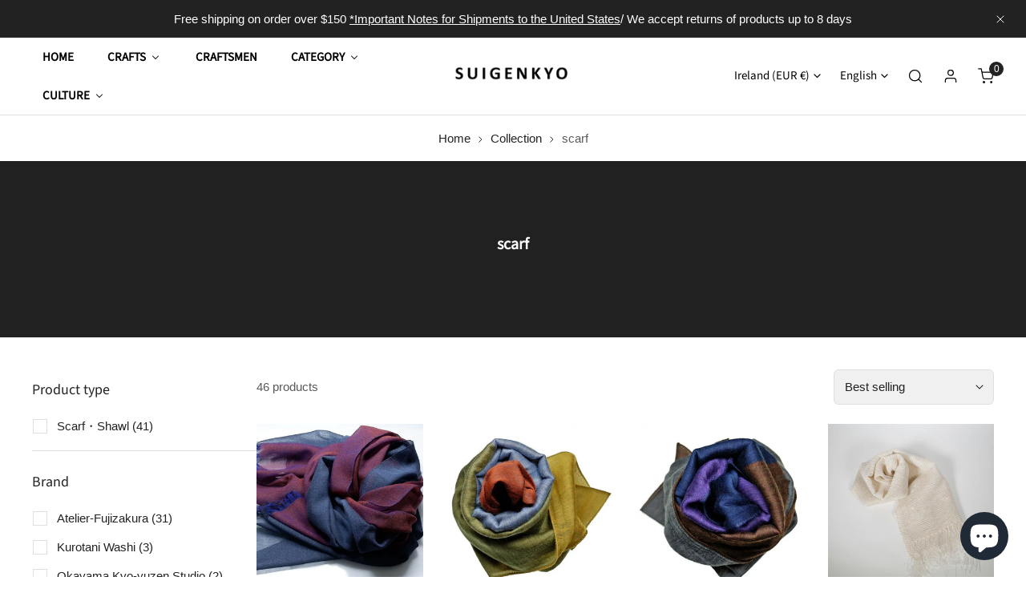

--- FILE ---
content_type: text/html; charset=utf-8
request_url: https://suigenkyo.store/en-ie/collections/scarf
body_size: 93606
content:


<!doctype html>
<html 
  class="no-js overflow-hidden" 
  lang="en"
  
>
  <head>

    <!-- Google tag (gtag.js) -->
<script async src="https://www.googletagmanager.com/gtag/js?id=AW-11185811105"></script>
<script>
  window.dataLayer = window.dataLayer || [];
  function gtag(){dataLayer.push(arguments);}
  gtag('js', new Date());

  gtag('config', 'AW-11185811105');
</script>
    
    <meta charset="utf-8">
    <meta http-equiv="X-UA-Compatible" content="IE=edge">
    <meta name="viewport" content="width=device-width,initial-scale=1">
    <meta name="theme-color" content="">
    <link rel="canonical" href="https://suigenkyo.store/en-ie/collections/scarf">
    <link rel="preconnect" href="https://cdn.shopify.com" crossorigin><link rel="icon" type="image/png" href="//suigenkyo.store/cdn/shop/files/MicrosoftTeams-image_11.png?crop=center&height=32&v=1666690508&width=32"><link rel="preconnect" href="https://fonts.shopifycdn.com" crossorigin><title>
      scarf
 &ndash; Suigenkyo Online Store</title>

    

    

<meta property="og:site_name" content="Suigenkyo Online Store">
<meta property="og:url" content="https://suigenkyo.store/en-ie/collections/scarf">
<meta property="og:title" content="scarf">
<meta property="og:type" content="product.group">
<meta property="og:description" content="Explore a wide selection of authentic Japanese traditional crafts at Suigenkyo Online Store. Discover exquisite ceramics, lacquerware, textiles, and more. Immerse yourself in the beauty of Japanese culture and craftsmanship."><meta property="og:image" content="http://suigenkyo.store/cdn/shop/files/MicrosoftTeams-image_11.png?v=1667787225">
  <meta property="og:image:secure_url" content="https://suigenkyo.store/cdn/shop/files/MicrosoftTeams-image_11.png?v=1667787225">
  <meta property="og:image:width" content="2500">
  <meta property="og:image:height" content="1134"><meta name="twitter:card" content="summary_large_image">
<meta name="twitter:title" content="scarf">
<meta name="twitter:description" content="Explore a wide selection of authentic Japanese traditional crafts at Suigenkyo Online Store. Discover exquisite ceramics, lacquerware, textiles, and more. Immerse yourself in the beauty of Japanese culture and craftsmanship.">

    
<style data-shopify>
    
    
    
    
    @font-face {
  font-family: "Source Sans Pro";
  font-weight: 400;
  font-style: normal;
  font-display: swap;
  src: url("//suigenkyo.store/cdn/fonts/source_sans_pro/sourcesanspro_n4.50ae3e156aed9a794db7e94c4d00984c7b66616c.woff2") format("woff2"),
       url("//suigenkyo.store/cdn/fonts/source_sans_pro/sourcesanspro_n4.d1662e048bd96ae7123e46600ff9744c0d84502d.woff") format("woff");
}


    :root {
				--animation-duration: 600ms;

				--animation-fade-in-up: z-fade-in-up var(--animation-duration) cubic-bezier(0, 0, 0.3, 1) forwards;
				--animation-fade-in-left: z-fade-in-left var(--animation-duration) cubic-bezier(0, 0, 0.3, 1) forwards;
				--animation-fade-in-right: z-fade-in-right var(--animation-duration) cubic-bezier(0, 0, 0.3, 1) forwards;
				--animation-fade-in-left-rtl: z-fade-in-left-rtl var(--animation-duration) cubic-bezier(0, 0, 0.3, 1) forwards;
				--animation-fade-in-right-rtl: z-fade-in-right-rtl var(--animation-duration) cubic-bezier(0, 0, 0.3, 1) forwards;
  			--animation-fade-in: z-fade-in calc(var(--animation-duration) * 2) cubic-bezier(0, 0, 0.3, 1) forwards;
				--animation-zoom-fade: z-zoom-fade var(--animation-duration) cubic-bezier(0, 0, 0.3, 1) forwards;

        --font-body-family: "system_ui", -apple-system, 'Segoe UI', Roboto, 'Helvetica Neue', 'Noto Sans', 'Liberation Sans', Arial, sans-serif, 'Apple Color Emoji', 'Segoe UI Emoji', 'Segoe UI Symbol', 'Noto Color Emoji';
        --font-body-style: normal;
        --font-body-weight: 400;

        --font-heading-family: "Source Sans Pro", sans-serif;
        --font-heading-style: normal;
        --font-heading-weight: 400;

        
            --font-btn-family: "Source Sans Pro", sans-serif;
            --font-btn-weight: var(--font-heading-weight);
        
        
            --font-menu-family: "Source Sans Pro", sans-serif;
            --font-menu-weight: var(--font-heading-weight);
        
        
            --navigation-transform: uppercase;
        
        
        
        

        --font-body-scale: 1.0;
        --font-heading-scale: 1.0;
        --font-heading-spacing: 0px;

        --font-h1-size: calc(var(--font-heading-scale) * 3.4rem);
        --font-h2-size: calc(var(--font-heading-scale) * 2.8rem);
        --font-h3-size: calc(var(--font-heading-scale) * 2.4rem);
        --font-h4-size: calc(var(--font-heading-scale) * 2.2rem);
        --font-h5-size: calc(var(--font-heading-scale) * 1.8rem);
        --font-h6-size: calc(var(--font-heading-scale) * 1.6rem);

				--font-heading-mobile-scale: 1.0;

        --btn-height: 48px;
        --btn-rounded: 6px;

        --color-primary: #1a2b3c;
        --color-border: #dfdfdf;
        --color-text-body: #222222;
        --color-text-heading: #222222;
        --color-link: #222222;
        --color-link-hover: #222222;
        --color-bg-1: #ffffff;
        --color-bg-2: #ef454a;
        --color-field-bg: #f0f0f0;
        --color-btn-bg: #1a2b3c;
        --color-btn-text: #ffffff;
        --color-btn-secondary-text: #ffffff;
        --color-btn-secondary-bg: #ef454a;
        --color-btn-bg-hover: #ff8c8f;
        --color-btn-text-hover: #fff;
        --color-product-title: #222222;
        --color-product-price: #000000;
        --color-header-bg: #ffffff;
        --color-header-text: #000000;
        --color-header-transparent-text: #ffffff;
        --color-menu-text: #000000;
        --color-menu-text-hover: #000000;
        --color-menu-subtext: #000000;
        --color-menu-subtext-hover: #000000;
        --color-menu-dropdown-bg: #ffffff;
        --color-cart-bubble: #222222;
        --color-overlay-bg: #212121;
        --color-overlay-alpha: 64;
        --color-tooltip-bg: #1a2b3c;
        --color-tooltip-text: #ffffff;
        --color-badge-sale: #fc7e19;
        --color-badge-soldout: #222222;
        --color-badge-hot: #9A84C8;
        --color-badge-new: #ffffff;

        --spacing-sections-desktop: 80px;
        --spacing-sections-mobile: 40px;
        --container-width: 900px;
        --fluid-container-width: 1620px;
        --narrow-container-width: 720px;
        --fluid-offset: 4rem;
        --arrow-down: url(//suigenkyo.store/cdn/shop/t/98/assets/ar-down.svg?v=31605338494599912611745285912);
        --color-foreground: 34, 34, 34;
        --card-corner-radius: 0px;

        --color-base-text: 34, 34, 34;
        --color-base-primary: 26, 43, 60;
        --color-base-background-1: 255, 255, 255;
        --color-base-background-2: 239, 69, 74;
        --color-swatch-radius: 0;
        --color-swatch-size: 40px;
        --column-gap-mobile: 1.6rem;
    }
    *,
    *::before,
    *::after {
        box-sizing: border-box;
    }
    html {
        font-size: calc(var(--font-body-scale) * 62.5%);
    }
    body {
        min-height: 100%;
        font-size: 1.5rem;
        font-family: var(--font-body-family);
        font-style: var(--font-body-style);
        font-weight: var(--font-body-weight);
        background-color: var(--color-bg-1);
        color: var(--color-text-body);
        -webkit-font-smoothing: antialiased;
        -moz-osx-font-smoothing: grayscale;
        line-height: calc(1 + 0.8 / var(--font-body-scale));
        --font-body-size: 1.5rem;
    }
    h1, h2, h3, h4, h5, h6, .h1, .h2, .h3, .h4, .h5, .h6, .h0 {
        font-family: var(--font-heading-family);
        font-style: var(--font-heading-style);
        font-weight: var(--font-heading-weight);
        text-transform: var(--font-heading-transform);
        color: var(--color-text-heading);
        line-height: calc(1 + 0.25 / max(1, var(--font-heading-scale)));
        letter-spacing: var(--font-heading-spacing, 0px);
        word-break: break-word;
        margin: 0 0 1.2rem;
    }
		@media (max-width: 639px) {
			h1, h2, h3, h4, h5, h6, .h1, .h2, .h3, .h4, .h5, .h6, .h0 { 
				line-height: calc(1 + 0.25 / max(1, var(--font-heading-mobile-scale)));
			}
		}
    .h0 {
        font-size: calc(var(--font-heading-mobile-scale) * 3.6rem);
    }
    h1,.h1 {
        font-size: calc(var(--font-heading-mobile-scale) * 3rem);
    }
    h2,.h2 {
        font-size: calc(var(--font-heading-mobile-scale) * 2.6rem);
    }
    h3,.h3 {
        font-size: calc(var(--font-heading-mobile-scale) * 2.2rem);
    }
    h4,.h4 {
        font-size: calc(var(--font-heading-mobile-scale) * 2rem);
    }
    h5,.h5 {
        font-size: calc(var(--font-heading-scale) * 1.8rem);
    }
    h6,.h6 {
        font-size: calc(var(--font-heading-scale) * 1.6rem);
    }
    @media (min-width: 640px) {
        .h0 {
            font-size: calc(var(--font-heading-scale) * 4rem);
        }
        h1, .h1 {
            font-size: calc(var(--font-heading-scale) * 3.4rem);
        }
        h2, .h2 {
            font-size: calc(var(--font-heading-scale) * 2.8rem);
        }
        h3, .h3 {
            font-size: calc(var(--font-heading-scale) * 2.4rem);
        }
        h4, .h4 {
            font-size: calc(var(--font-heading-scale) * 2.2rem);
        }
        h5, .h5 {
            font-size: calc(var(--font-heading-scale) * 1.8rem);
        }
        h6, .h6 {
            font-size: calc(var(--font-heading-scale) * 1.6rem);
        }
    }
    .flickity-button,
    [template],
    .hidden,
    .tooltip,
    [data-aria-hidden=true],
    [hidden], .critical-hidden,
    .site-header .critical-hidden, .topbar .critical-hidden, .announcement-bar .critical-hidden {
        display: none
    }
    .flex {
        display: flex;
    }
    [style*="--aspect-ratio"] {
        position: relative;
        overflow: hidden;
    }
    [style*="--aspect-ratio"]:before {
        content: "";
        height: 0;
        display: block;
        padding-top: calc(100%/(0 + var(--aspect-ratio, 16/9)));
    }
    [style*="--aspect-ratio"]>:first-child {
        top: 0;
        right: 0;
        bottom: 0;
        left: 0;
        position: absolute!important;
        object-fit: cover;
        width: 100%;
        height: 100%;
    }
    @media (max-width: 639px) {
        [style*="--aspect-ratio"]:before {
            padding-top: calc(100%/(0 + var(--aspect-ratio-mobile, var(--aspect-ratio, 16/9))));
        }
    }
    .overflow-hidden {
        overflow: hidden;
    }
    .content-visibility-auto {
        content-visibility: auto;
    }
    .h-full {
        height: 100%;
    }
    .w-full {
        width: 100%;
    }
    @media (max-width: 0px) {
        .container-fluid .flickity-wrapper:not(.flickity-controls-group) .flickity-button.previous {
            left: calc(var(--button-size) + (1rem - var(--column-gap, 3rem) / 2)) !important;
        }
        .container-fluid .flickity-wrapper:not(.flickity-controls-group) .flickity-button.next {
            right: calc(var(--button-size) + (1rem - var(--column-gap, 3rem) / 2)) !important;
        }
    }
    .spr-container .spr-header-title {
        font-size: var(--font--size);
    }

    @media (max-width: 639px) {
        .spr-container .spr-header-title {
            font-size: var(--font--size);
        }
        :root {
            --color-swatch-size: 4.4rem;
        }
    }
    
</style>


    <link href="//suigenkyo.store/cdn/shop/t/98/assets/theme.css?v=70110123080167812191745285912" rel="stylesheet" type="text/css" media="all" />
    <link href="//suigenkyo.store/cdn/shop/t/98/assets/base.css?v=160479767095039768911745346456" rel="stylesheet" type="text/css" media="all" />
    <link href="//suigenkyo.store/cdn/shop/t/98/assets/grid.css?v=67447275339346199031745285912" rel="stylesheet" type="text/css" media="all" />
    <link href="//suigenkyo.store/cdn/shop/t/98/assets/header.css?v=159537312046053668281745285912" rel="stylesheet" type="text/css" media="all" />
    <link href="//suigenkyo.store/cdn/shop/t/98/assets/site-nav.css?v=133547115941749412841745285912" rel="stylesheet" type="text/css" media="all" />
    <link href="//suigenkyo.store/cdn/shop/t/98/assets/custom.css?v=131294377813486296661745285912" rel="stylesheet" type="text/css" media="all" />

    

    <link rel="preload" href="//suigenkyo.store/cdn/shop/t/98/assets/non-critical.css?v=16034400197848435141745285912" as="style" onload="this.onload=null;this.rel='stylesheet';">
    <link rel="preload" href="//suigenkyo.store/cdn/shop/t/98/assets/components.css?v=150166999079084767261745285912" as="style" onload="this.onload=null;this.rel='stylesheet';">
    <link rel="preload" href="//suigenkyo.store/cdn/shop/t/98/assets/flickity-component.css?v=110698743178955161931745285912" as="style" onload="this.onload=null;this.rel='stylesheet';">
    <link rel="preload" href="//suigenkyo.store/cdn/shop/t/98/assets/modal-component.css?v=22274453926113212451745285912" as="style" onload="this.onload=null;this.rel='stylesheet';">
    <link rel="preload" href="//suigenkyo.store/cdn/shop/t/98/assets/drawer-component.css?v=38391584775253959651745285912" as="style" onload="this.onload=null;this.rel='stylesheet';">
    <link rel="preload" href="//suigenkyo.store/cdn/shop/t/98/assets/custom.css?v=131294377813486296661745285912" as="style" onload="this.onload=null;this.rel='stylesheet';">

    <noscript>
      <link href="//suigenkyo.store/cdn/shop/t/98/assets/non-critical.css?v=16034400197848435141745285912" rel="stylesheet" type="text/css" media="all" />
      <link href="//suigenkyo.store/cdn/shop/t/98/assets/components.css?v=150166999079084767261745285912" rel="stylesheet" type="text/css" media="all" />
      <link href="//suigenkyo.store/cdn/shop/t/98/assets/flickity-component.css?v=110698743178955161931745285912" rel="stylesheet" type="text/css" media="all" />
      <link href="//suigenkyo.store/cdn/shop/t/98/assets/modal-component.css?v=22274453926113212451745285912" rel="stylesheet" type="text/css" media="all" />
      <link href="//suigenkyo.store/cdn/shop/t/98/assets/drawer-component.css?v=38391584775253959651745285912" rel="stylesheet" type="text/css" media="all" />
      
    </noscript>
    <script src="//suigenkyo.store/cdn/shop/t/98/assets/vendor.js?v=98095695205713525071745285912" defer="defer"></script>
    <script src="//suigenkyo.store/cdn/shop/t/98/assets/global.js?v=172508521323769999361745285912" defer="defer"></script>
    <script src="//suigenkyo.store/cdn/shop/t/98/assets/lazy-image.js?v=68169924899378488731745285912" defer="defer"></script>
    <script src="//suigenkyo.store/cdn/shop/t/98/assets/product-form.js?v=158665995997241511551745285912" defer="defer"></script><script src="//suigenkyo.store/cdn/shop/t/98/assets/cart-recommendations.js?v=151337948683935857111745285912" defer="defer"></script><script src="//suigenkyo.store/cdn/shop/t/98/assets/animations.js?v=68495762384893645591745285912" defer="defer"></script><script>
      document.documentElement.className = document.documentElement.className.replace('no-js', 'js');
    </script>

    <script>window.performance && window.performance.mark && window.performance.mark('shopify.content_for_header.start');</script><meta name="google-site-verification" content="CmONyYqOiLRehTIQK4x9OIUxkvw51rgKbi7CNBm7nZc">
<meta name="facebook-domain-verification" content="f4vgpfirr6hzmx9wec108iqn0gp6dr">
<meta id="shopify-digital-wallet" name="shopify-digital-wallet" content="/62766219493/digital_wallets/dialog">
<meta name="shopify-checkout-api-token" content="6effc72cec5c4712c2cbde565465e664">
<meta id="in-context-paypal-metadata" data-shop-id="62766219493" data-venmo-supported="false" data-environment="production" data-locale="en_US" data-paypal-v4="true" data-currency="EUR">
<link rel="alternate" type="application/atom+xml" title="Feed" href="/en-ie/collections/scarf.atom" />
<link rel="next" href="/en-ie/collections/scarf?page=2">
<link rel="alternate" hreflang="x-default" href="https://suigenkyo.store/collections/scarf">
<link rel="alternate" hreflang="hi" href="https://suigenkyo.store/hi/collections/%E0%A4%A6%E0%A5%81%E0%A4%AA%E0%A4%9F%E0%A5%8D%E0%A4%9F%E0%A4%BE">
<link rel="alternate" hreflang="ko" href="https://suigenkyo.store/ko/collections/%EC%8A%A4%EC%B9%B4%ED%94%84">
<link rel="alternate" hreflang="fr" href="https://suigenkyo.store/fr/collections/foulard">
<link rel="alternate" hreflang="de" href="https://suigenkyo.store/de/collections/schal">
<link rel="alternate" hreflang="es" href="https://suigenkyo.store/es/collections/bufanda">
<link rel="alternate" hreflang="it" href="https://suigenkyo.store/it/collections/sciarpa">
<link rel="alternate" hreflang="ar" href="https://suigenkyo.store/ar/collections/%D9%88%D8%B4%D8%A7%D8%AD">
<link rel="alternate" hreflang="th" href="https://suigenkyo.store/th/collections/%E0%B8%9C%E0%B9%89%E0%B8%B2%E0%B8%9E%E0%B8%B1%E0%B8%99%E0%B8%84%E0%B8%AD">
<link rel="alternate" hreflang="en-IE" href="https://suigenkyo.store/en-ie/collections/scarf">
<link rel="alternate" hreflang="hi-IE" href="https://suigenkyo.store/hi-ie/collections/%E0%A4%A6%E0%A5%81%E0%A4%AA%E0%A4%9F%E0%A5%8D%E0%A4%9F%E0%A4%BE">
<link rel="alternate" hreflang="zh-Hans-IE" href="https://suigenkyo.store/zh-ie/collections/%E5%9B%B4%E5%B7%BE">
<link rel="alternate" hreflang="ko-IE" href="https://suigenkyo.store/ko-ie/collections/%EC%8A%A4%EC%B9%B4%ED%94%84">
<link rel="alternate" hreflang="ar-IE" href="https://suigenkyo.store/ar-ie/collections/%D9%88%D8%B4%D8%A7%D8%AD">
<link rel="alternate" hreflang="it-IE" href="https://suigenkyo.store/it-ie/collections/sciarpa">
<link rel="alternate" hreflang="es-IE" href="https://suigenkyo.store/es-ie/collections/bufanda">
<link rel="alternate" hreflang="de-IE" href="https://suigenkyo.store/de-ie/collections/schal">
<link rel="alternate" hreflang="fr-IE" href="https://suigenkyo.store/fr-ie/collections/foulard">
<link rel="alternate" hreflang="ar-AE" href="https://suigenkyo.store/ar-ae/collections/%D9%88%D8%B4%D8%A7%D8%AD">
<link rel="alternate" hreflang="hi-AE" href="https://suigenkyo.store/hi-ae/collections/%E0%A4%A6%E0%A5%81%E0%A4%AA%E0%A4%9F%E0%A5%8D%E0%A4%9F%E0%A4%BE">
<link rel="alternate" hreflang="zh-Hans-AE" href="https://suigenkyo.store/zh-ae/collections/%E5%9B%B4%E5%B7%BE">
<link rel="alternate" hreflang="ko-AE" href="https://suigenkyo.store/ko-ae/collections/%EC%8A%A4%EC%B9%B4%ED%94%84">
<link rel="alternate" hreflang="en-AE" href="https://suigenkyo.store/en-ae/collections/scarf">
<link rel="alternate" hreflang="fr-AE" href="https://suigenkyo.store/fr-ae/collections/foulard">
<link rel="alternate" hreflang="de-AE" href="https://suigenkyo.store/de-ae/collections/schal">
<link rel="alternate" hreflang="es-AE" href="https://suigenkyo.store/es-ae/collections/bufanda">
<link rel="alternate" hreflang="it-AE" href="https://suigenkyo.store/it-ae/collections/sciarpa">
<link rel="alternate" hreflang="en-GB" href="https://suigenkyo.store/en-gb/collections/scarf">
<link rel="alternate" hreflang="hi-GB" href="https://suigenkyo.store/hi-gb/collections/%E0%A4%A6%E0%A5%81%E0%A4%AA%E0%A4%9F%E0%A5%8D%E0%A4%9F%E0%A4%BE">
<link rel="alternate" hreflang="ko-GB" href="https://suigenkyo.store/ko-gb/collections/%EC%8A%A4%EC%B9%B4%ED%94%84">
<link rel="alternate" hreflang="zh-Hans-GB" href="https://suigenkyo.store/zh-gb/collections/%E5%9B%B4%E5%B7%BE">
<link rel="alternate" hreflang="fr-GB" href="https://suigenkyo.store/fr-gb/collections/foulard">
<link rel="alternate" hreflang="es-GB" href="https://suigenkyo.store/es-gb/collections/bufanda">
<link rel="alternate" hreflang="de-GB" href="https://suigenkyo.store/de-gb/collections/schal">
<link rel="alternate" hreflang="it-GB" href="https://suigenkyo.store/it-gb/collections/sciarpa">
<link rel="alternate" hreflang="ar-GB" href="https://suigenkyo.store/ar-gb/collections/%D9%88%D8%B4%D8%A7%D8%AD">
<link rel="alternate" hreflang="it-IT" href="https://suigenkyo.store/it-it/collections/sciarpa">
<link rel="alternate" hreflang="zh-Hans-IT" href="https://suigenkyo.store/zh-it/collections/%E5%9B%B4%E5%B7%BE">
<link rel="alternate" hreflang="ko-IT" href="https://suigenkyo.store/ko-it/collections/%EC%8A%A4%EC%B9%B4%ED%94%84">
<link rel="alternate" hreflang="en-IT" href="https://suigenkyo.store/en-it/collections/scarf">
<link rel="alternate" hreflang="fr-IT" href="https://suigenkyo.store/fr-it/collections/foulard">
<link rel="alternate" hreflang="de-IT" href="https://suigenkyo.store/de-it/collections/schal">
<link rel="alternate" hreflang="es-IT" href="https://suigenkyo.store/es-it/collections/bufanda">
<link rel="alternate" hreflang="ar-IT" href="https://suigenkyo.store/ar-it/collections/%D9%88%D8%B4%D8%A7%D8%AD">
<link rel="alternate" hreflang="en-AU" href="https://suigenkyo.store/en-au/collections/scarf">
<link rel="alternate" hreflang="zh-Hans-AU" href="https://suigenkyo.store/zh-au/collections/%E5%9B%B4%E5%B7%BE">
<link rel="alternate" hreflang="ko-AU" href="https://suigenkyo.store/ko-au/collections/%EC%8A%A4%EC%B9%B4%ED%94%84">
<link rel="alternate" hreflang="fr-AU" href="https://suigenkyo.store/fr-au/collections/foulard">
<link rel="alternate" hreflang="de-AU" href="https://suigenkyo.store/de-au/collections/schal">
<link rel="alternate" hreflang="es-AU" href="https://suigenkyo.store/es-au/collections/bufanda">
<link rel="alternate" hreflang="it-AU" href="https://suigenkyo.store/it-au/collections/sciarpa">
<link rel="alternate" hreflang="ar-AU" href="https://suigenkyo.store/ar-au/collections/%D9%88%D8%B4%D8%A7%D8%AD">
<link rel="alternate" hreflang="de-AT" href="https://suigenkyo.store/de-at/collections/schal">
<link rel="alternate" hreflang="en-NL" href="https://suigenkyo.store/en-nl/collections/scarf">
<link rel="alternate" hreflang="zh-Hans-NL" href="https://suigenkyo.store/zh-nl/collections/%E5%9B%B4%E5%B7%BE">
<link rel="alternate" hreflang="ko-NL" href="https://suigenkyo.store/ko-nl/collections/%EC%8A%A4%EC%B9%B4%ED%94%84">
<link rel="alternate" hreflang="fr-NL" href="https://suigenkyo.store/fr-nl/collections/foulard">
<link rel="alternate" hreflang="de-NL" href="https://suigenkyo.store/de-nl/collections/schal">
<link rel="alternate" hreflang="es-NL" href="https://suigenkyo.store/es-nl/collections/bufanda">
<link rel="alternate" hreflang="it-NL" href="https://suigenkyo.store/it-nl/collections/sciarpa">
<link rel="alternate" hreflang="ar-NL" href="https://suigenkyo.store/ar-nl/collections/%D9%88%D8%B4%D8%A7%D8%AD">
<link rel="alternate" hreflang="en-CA" href="https://suigenkyo.store/en-ca/collections/scarf">
<link rel="alternate" hreflang="zh-Hans-CA" href="https://suigenkyo.store/zh-ca/collections/%E5%9B%B4%E5%B7%BE">
<link rel="alternate" hreflang="ko-CA" href="https://suigenkyo.store/ko-ca/collections/%EC%8A%A4%EC%B9%B4%ED%94%84">
<link rel="alternate" hreflang="fr-CA" href="https://suigenkyo.store/fr-ca/collections/foulard">
<link rel="alternate" hreflang="es-CA" href="https://suigenkyo.store/es-ca/collections/bufanda">
<link rel="alternate" hreflang="de-CA" href="https://suigenkyo.store/de-ca/collections/schal">
<link rel="alternate" hreflang="it-CA" href="https://suigenkyo.store/it-ca/collections/sciarpa">
<link rel="alternate" hreflang="ar-CA" href="https://suigenkyo.store/ar-ca/collections/%D9%88%D8%B4%D8%A7%D8%AD">
<link rel="alternate" hreflang="en-SG" href="https://suigenkyo.store/en-sg/collections/scarf">
<link rel="alternate" hreflang="ko-SG" href="https://suigenkyo.store/ko-sg/collections/%EC%8A%A4%EC%B9%B4%ED%94%84">
<link rel="alternate" hreflang="fr-SG" href="https://suigenkyo.store/fr-sg/collections/foulard">
<link rel="alternate" hreflang="es-SG" href="https://suigenkyo.store/es-sg/collections/bufanda">
<link rel="alternate" hreflang="de-SG" href="https://suigenkyo.store/de-sg/collections/schal">
<link rel="alternate" hreflang="it-SG" href="https://suigenkyo.store/it-sg/collections/sciarpa">
<link rel="alternate" hreflang="ar-SG" href="https://suigenkyo.store/ar-sg/collections/%D9%88%D8%B4%D8%A7%D8%AD">
<link rel="alternate" hreflang="zh-Hans-SG" href="https://suigenkyo.store/zh-sg/collections/%E5%9B%B4%E5%B7%BE">
<link rel="alternate" hreflang="de-CH" href="https://suigenkyo.store/de-ch/collections/schal">
<link rel="alternate" hreflang="zh-Hans-CH" href="https://suigenkyo.store/zh-ch/collections/%E5%9B%B4%E5%B7%BE">
<link rel="alternate" hreflang="ko-CH" href="https://suigenkyo.store/ko-ch/collections/%EC%8A%A4%EC%B9%B4%ED%94%84">
<link rel="alternate" hreflang="es-CH" href="https://suigenkyo.store/es-ch/collections/bufanda">
<link rel="alternate" hreflang="ar-CH" href="https://suigenkyo.store/ar-ch/collections/%D9%88%D8%B4%D8%A7%D8%AD">
<link rel="alternate" hreflang="en-CH" href="https://suigenkyo.store/en-ch/collections/scarf">
<link rel="alternate" hreflang="it-CH" href="https://suigenkyo.store/it-ch/collections/sciarpa">
<link rel="alternate" hreflang="fr-CH" href="https://suigenkyo.store/fr-ch/collections/foulard">
<link rel="alternate" hreflang="en-SE" href="https://suigenkyo.store/en-se/collections/scarf">
<link rel="alternate" hreflang="ko-SE" href="https://suigenkyo.store/ko-se/collections/%EC%8A%A4%EC%B9%B4%ED%94%84">
<link rel="alternate" hreflang="zh-Hans-SE" href="https://suigenkyo.store/zh-se/collections/%E5%9B%B4%E5%B7%BE">
<link rel="alternate" hreflang="fr-SE" href="https://suigenkyo.store/fr-se/collections/foulard">
<link rel="alternate" hreflang="de-SE" href="https://suigenkyo.store/de-se/collections/schal">
<link rel="alternate" hreflang="es-SE" href="https://suigenkyo.store/es-se/collections/bufanda">
<link rel="alternate" hreflang="it-SE" href="https://suigenkyo.store/it-se/collections/sciarpa">
<link rel="alternate" hreflang="ar-SE" href="https://suigenkyo.store/ar-se/collections/%D9%88%D8%B4%D8%A7%D8%AD">
<link rel="alternate" hreflang="es-ES" href="https://suigenkyo.store/es-es/collections/bufanda">
<link rel="alternate" hreflang="zh-Hans-ES" href="https://suigenkyo.store/zh-es/collections/%E5%9B%B4%E5%B7%BE">
<link rel="alternate" hreflang="en-ES" href="https://suigenkyo.store/en-es/collections/scarf">
<link rel="alternate" hreflang="ko-ES" href="https://suigenkyo.store/ko-es/collections/%EC%8A%A4%EC%B9%B4%ED%94%84">
<link rel="alternate" hreflang="fr-ES" href="https://suigenkyo.store/fr-es/collections/foulard">
<link rel="alternate" hreflang="de-ES" href="https://suigenkyo.store/de-es/collections/schal">
<link rel="alternate" hreflang="it-ES" href="https://suigenkyo.store/it-es/collections/sciarpa">
<link rel="alternate" hreflang="ar-ES" href="https://suigenkyo.store/ar-es/collections/%D9%88%D8%B4%D8%A7%D8%AD">
<link rel="alternate" hreflang="en-CZ" href="https://suigenkyo.store/en-cz/collections/scarf">
<link rel="alternate" hreflang="zh-Hans-CZ" href="https://suigenkyo.store/zh-cz/collections/%E5%9B%B4%E5%B7%BE">
<link rel="alternate" hreflang="ko-CZ" href="https://suigenkyo.store/ko-cz/collections/%EC%8A%A4%EC%B9%B4%ED%94%84">
<link rel="alternate" hreflang="fr-CZ" href="https://suigenkyo.store/fr-cz/collections/foulard">
<link rel="alternate" hreflang="es-CZ" href="https://suigenkyo.store/es-cz/collections/bufanda">
<link rel="alternate" hreflang="it-CZ" href="https://suigenkyo.store/it-cz/collections/sciarpa">
<link rel="alternate" hreflang="ar-CZ" href="https://suigenkyo.store/ar-cz/collections/%D9%88%D8%B4%D8%A7%D8%AD">
<link rel="alternate" hreflang="de-CZ" href="https://suigenkyo.store/de-cz/collections/schal">
<link rel="alternate" hreflang="en-DK" href="https://suigenkyo.store/en-dk/collections/scarf">
<link rel="alternate" hreflang="ko-DK" href="https://suigenkyo.store/ko-dk/collections/%EC%8A%A4%EC%B9%B4%ED%94%84">
<link rel="alternate" hreflang="zh-Hans-DK" href="https://suigenkyo.store/zh-dk/collections/%E5%9B%B4%E5%B7%BE">
<link rel="alternate" hreflang="de-DK" href="https://suigenkyo.store/de-dk/collections/schal">
<link rel="alternate" hreflang="fr-DK" href="https://suigenkyo.store/fr-dk/collections/foulard">
<link rel="alternate" hreflang="es-DK" href="https://suigenkyo.store/es-dk/collections/bufanda">
<link rel="alternate" hreflang="it-DK" href="https://suigenkyo.store/it-dk/collections/sciarpa">
<link rel="alternate" hreflang="ar-DK" href="https://suigenkyo.store/ar-dk/collections/%D9%88%D8%B4%D8%A7%D8%AD">
<link rel="alternate" hreflang="de-DE" href="https://suigenkyo.store/de-de/collections/schal">
<link rel="alternate" hreflang="zh-Hans-DE" href="https://suigenkyo.store/zh-de/collections/%E5%9B%B4%E5%B7%BE">
<link rel="alternate" hreflang="ko-DE" href="https://suigenkyo.store/ko-de/collections/%EC%8A%A4%EC%B9%B4%ED%94%84">
<link rel="alternate" hreflang="en-DE" href="https://suigenkyo.store/en-de/collections/scarf">
<link rel="alternate" hreflang="fr-DE" href="https://suigenkyo.store/fr-de/collections/foulard">
<link rel="alternate" hreflang="es-DE" href="https://suigenkyo.store/es-de/collections/bufanda">
<link rel="alternate" hreflang="it-DE" href="https://suigenkyo.store/it-de/collections/sciarpa">
<link rel="alternate" hreflang="ar-DE" href="https://suigenkyo.store/ar-de/collections/%D9%88%D8%B4%D8%A7%D8%AD">
<link rel="alternate" hreflang="en-NZ" href="https://suigenkyo.store/en-nz/collections/scarf">
<link rel="alternate" hreflang="ko-NZ" href="https://suigenkyo.store/ko-nz/collections/%EC%8A%A4%EC%B9%B4%ED%94%84">
<link rel="alternate" hreflang="zh-Hans-NZ" href="https://suigenkyo.store/zh-nz/collections/%E5%9B%B4%E5%B7%BE">
<link rel="alternate" hreflang="fr-NZ" href="https://suigenkyo.store/fr-nz/collections/foulard">
<link rel="alternate" hreflang="de-NZ" href="https://suigenkyo.store/de-nz/collections/schal">
<link rel="alternate" hreflang="es-NZ" href="https://suigenkyo.store/es-nz/collections/bufanda">
<link rel="alternate" hreflang="it-NZ" href="https://suigenkyo.store/it-nz/collections/sciarpa">
<link rel="alternate" hreflang="ar-NZ" href="https://suigenkyo.store/ar-nz/collections/%D9%88%D8%B4%D8%A7%D8%AD">
<link rel="alternate" hreflang="en-NO" href="https://suigenkyo.store/en-no/collections/scarf">
<link rel="alternate" hreflang="ko-NO" href="https://suigenkyo.store/ko-no/collections/%EC%8A%A4%EC%B9%B4%ED%94%84">
<link rel="alternate" hreflang="zh-Hans-NO" href="https://suigenkyo.store/zh-no/collections/%E5%9B%B4%E5%B7%BE">
<link rel="alternate" hreflang="fr-NO" href="https://suigenkyo.store/fr-no/collections/foulard">
<link rel="alternate" hreflang="de-NO" href="https://suigenkyo.store/de-no/collections/schal">
<link rel="alternate" hreflang="es-NO" href="https://suigenkyo.store/es-no/collections/bufanda">
<link rel="alternate" hreflang="it-NO" href="https://suigenkyo.store/it-no/collections/sciarpa">
<link rel="alternate" hreflang="ar-NO" href="https://suigenkyo.store/ar-no/collections/%D9%88%D8%B4%D8%A7%D8%AD">
<link rel="alternate" hreflang="fr-FR" href="https://suigenkyo.store/fr-fr/collections/foulard">
<link rel="alternate" hreflang="zh-Hans-FR" href="https://suigenkyo.store/zh-fr/collections/%E5%9B%B4%E5%B7%BE">
<link rel="alternate" hreflang="ko-FR" href="https://suigenkyo.store/ko-fr/collections/%EC%8A%A4%EC%B9%B4%ED%94%84">
<link rel="alternate" hreflang="en-FR" href="https://suigenkyo.store/en-fr/collections/scarf">
<link rel="alternate" hreflang="de-FR" href="https://suigenkyo.store/de-fr/collections/schal">
<link rel="alternate" hreflang="es-FR" href="https://suigenkyo.store/es-fr/collections/bufanda">
<link rel="alternate" hreflang="it-FR" href="https://suigenkyo.store/it-fr/collections/sciarpa">
<link rel="alternate" hreflang="ar-FR" href="https://suigenkyo.store/ar-fr/collections/%D9%88%D8%B4%D8%A7%D8%AD">
<link rel="alternate" hreflang="fr-BE" href="https://suigenkyo.store/fr-be/collections/foulard">
<link rel="alternate" hreflang="zh-Hans-BE" href="https://suigenkyo.store/zh-be/collections/%E5%9B%B4%E5%B7%BE">
<link rel="alternate" hreflang="ko-BE" href="https://suigenkyo.store/ko-be/collections/%EC%8A%A4%EC%B9%B4%ED%94%84">
<link rel="alternate" hreflang="es-BE" href="https://suigenkyo.store/es-be/collections/bufanda">
<link rel="alternate" hreflang="it-BE" href="https://suigenkyo.store/it-be/collections/sciarpa">
<link rel="alternate" hreflang="ar-BE" href="https://suigenkyo.store/ar-be/collections/%D9%88%D8%B4%D8%A7%D8%AD">
<link rel="alternate" hreflang="en-BE" href="https://suigenkyo.store/en-be/collections/scarf">
<link rel="alternate" hreflang="de-BE" href="https://suigenkyo.store/de-be/collections/schal">
<link rel="alternate" hreflang="en-PL" href="https://suigenkyo.store/en-pl/collections/scarf">
<link rel="alternate" hreflang="zh-Hans-PL" href="https://suigenkyo.store/zh-pl/collections/%E5%9B%B4%E5%B7%BE">
<link rel="alternate" hreflang="ko-PL" href="https://suigenkyo.store/ko-pl/collections/%EC%8A%A4%EC%B9%B4%ED%94%84">
<link rel="alternate" hreflang="es-PL" href="https://suigenkyo.store/es-pl/collections/bufanda">
<link rel="alternate" hreflang="it-PL" href="https://suigenkyo.store/it-pl/collections/sciarpa">
<link rel="alternate" hreflang="ar-PL" href="https://suigenkyo.store/ar-pl/collections/%D9%88%D8%B4%D8%A7%D8%AD">
<link rel="alternate" hreflang="de-PL" href="https://suigenkyo.store/de-pl/collections/schal">
<link rel="alternate" hreflang="fr-PL" href="https://suigenkyo.store/fr-pl/collections/foulard">
<link rel="alternate" hreflang="en-PT" href="https://suigenkyo.store/en-pt/collections/scarf">
<link rel="alternate" hreflang="zh-Hans-PT" href="https://suigenkyo.store/zh-pt/collections/%E5%9B%B4%E5%B7%BE">
<link rel="alternate" hreflang="ko-PT" href="https://suigenkyo.store/ko-pt/collections/%EC%8A%A4%EC%B9%B4%ED%94%84">
<link rel="alternate" hreflang="fr-PT" href="https://suigenkyo.store/fr-pt/collections/foulard">
<link rel="alternate" hreflang="de-PT" href="https://suigenkyo.store/de-pt/collections/schal">
<link rel="alternate" hreflang="it-PT" href="https://suigenkyo.store/it-pt/collections/sciarpa">
<link rel="alternate" hreflang="ar-PT" href="https://suigenkyo.store/ar-pt/collections/%D9%88%D8%B4%D8%A7%D8%AD">
<link rel="alternate" hreflang="es-PT" href="https://suigenkyo.store/es-pt/collections/bufanda">
<link rel="alternate" hreflang="en-MY" href="https://suigenkyo.store/en-my/collections/scarf">
<link rel="alternate" hreflang="hi-MY" href="https://suigenkyo.store/hi-my/collections/%E0%A4%A6%E0%A5%81%E0%A4%AA%E0%A4%9F%E0%A5%8D%E0%A4%9F%E0%A4%BE">
<link rel="alternate" hreflang="zh-Hans-MY" href="https://suigenkyo.store/zh-my/collections/%E5%9B%B4%E5%B7%BE">
<link rel="alternate" hreflang="ko-MY" href="https://suigenkyo.store/ko-my/collections/%EC%8A%A4%EC%B9%B4%ED%94%84">
<link rel="alternate" hreflang="fr-MY" href="https://suigenkyo.store/fr-my/collections/foulard">
<link rel="alternate" hreflang="de-MY" href="https://suigenkyo.store/de-my/collections/schal">
<link rel="alternate" hreflang="es-MY" href="https://suigenkyo.store/es-my/collections/bufanda">
<link rel="alternate" hreflang="it-MY" href="https://suigenkyo.store/it-my/collections/sciarpa">
<link rel="alternate" hreflang="ar-MY" href="https://suigenkyo.store/ar-my/collections/%D9%88%D8%B4%D8%A7%D8%AD">
<link rel="alternate" hreflang="ko-KR" href="https://suigenkyo.store/ko-kr/collections/%EC%8A%A4%EC%B9%B4%ED%94%84">
<link rel="alternate" hreflang="zh-Hans-KR" href="https://suigenkyo.store/zh-kr/collections/%E5%9B%B4%E5%B7%BE">
<link rel="alternate" hreflang="en-KR" href="https://suigenkyo.store/en-kr/collections/scarf">
<link rel="alternate" hreflang="fr-KR" href="https://suigenkyo.store/fr-kr/collections/foulard">
<link rel="alternate" hreflang="de-KR" href="https://suigenkyo.store/de-kr/collections/schal">
<link rel="alternate" hreflang="es-KR" href="https://suigenkyo.store/es-kr/collections/bufanda">
<link rel="alternate" hreflang="it-KR" href="https://suigenkyo.store/it-kr/collections/sciarpa">
<link rel="alternate" hreflang="ar-KR" href="https://suigenkyo.store/ar-kr/collections/%D9%88%D8%B4%D8%A7%D8%AD">
<link rel="alternate" hreflang="en-HK" href="https://suigenkyo.store/en-hk/collections/scarf">
<link rel="alternate" hreflang="ko-HK" href="https://suigenkyo.store/ko-hk/collections/%EC%8A%A4%EC%B9%B4%ED%94%84">
<link rel="alternate" hreflang="fr-HK" href="https://suigenkyo.store/fr-hk/collections/foulard">
<link rel="alternate" hreflang="de-HK" href="https://suigenkyo.store/de-hk/collections/schal">
<link rel="alternate" hreflang="es-HK" href="https://suigenkyo.store/es-hk/collections/bufanda">
<link rel="alternate" hreflang="it-HK" href="https://suigenkyo.store/it-hk/collections/sciarpa">
<link rel="alternate" hreflang="ar-HK" href="https://suigenkyo.store/ar-hk/collections/%D9%88%D8%B4%D8%A7%D8%AD">
<link rel="alternate" hreflang="zh-Hans-HK" href="https://suigenkyo.store/zh-hk/collections/%E5%9B%B4%E5%B7%BE">
<link rel="alternate" hreflang="zh-Hans-CN" href="https://suigenkyo.store/zh-cn/collections/%E5%9B%B4%E5%B7%BE">
<link rel="alternate" hreflang="ko-CN" href="https://suigenkyo.store/ko-cn/collections/%EC%8A%A4%EC%B9%B4%ED%94%84">
<link rel="alternate" hreflang="en-CN" href="https://suigenkyo.store/en-cn/collections/scarf">
<link rel="alternate" hreflang="fr-CN" href="https://suigenkyo.store/fr-cn/collections/foulard">
<link rel="alternate" hreflang="es-CN" href="https://suigenkyo.store/es-cn/collections/bufanda">
<link rel="alternate" hreflang="de-CN" href="https://suigenkyo.store/de-cn/collections/schal">
<link rel="alternate" hreflang="it-CN" href="https://suigenkyo.store/it-cn/collections/sciarpa">
<link rel="alternate" hreflang="ar-CN" href="https://suigenkyo.store/ar-cn/collections/%D9%88%D8%B4%D8%A7%D8%AD">
<link rel="alternate" hreflang="th-CN" href="https://suigenkyo.store/th-cn/collections/%E0%B8%9C%E0%B9%89%E0%B8%B2%E0%B8%9E%E0%B8%B1%E0%B8%99%E0%B8%84%E0%B8%AD">
<link rel="alternate" hreflang="hi-CN" href="https://suigenkyo.store/hi-cn/collections/%E0%A4%A6%E0%A5%81%E0%A4%AA%E0%A4%9F%E0%A5%8D%E0%A4%9F%E0%A4%BE">
<link rel="alternate" hreflang="zh-Hans-TW" href="https://suigenkyo.store/zh-tw/collections/%E5%9B%B4%E5%B7%BE">
<link rel="alternate" hreflang="ko-TW" href="https://suigenkyo.store/ko-tw/collections/%EC%8A%A4%EC%B9%B4%ED%94%84">
<link rel="alternate" hreflang="fr-TW" href="https://suigenkyo.store/fr-tw/collections/foulard">
<link rel="alternate" hreflang="de-TW" href="https://suigenkyo.store/de-tw/collections/schal">
<link rel="alternate" hreflang="es-TW" href="https://suigenkyo.store/es-tw/collections/bufanda">
<link rel="alternate" hreflang="it-TW" href="https://suigenkyo.store/it-tw/collections/sciarpa">
<link rel="alternate" hreflang="ar-TW" href="https://suigenkyo.store/ar-tw/collections/%D9%88%D8%B4%D8%A7%D8%AD">
<link rel="alternate" hreflang="en-TW" href="https://suigenkyo.store/en-tw/collections/scarf">
<link rel="alternate" hreflang="zh-Hans-MO" href="https://suigenkyo.store/zh-mo/collections/%E5%9B%B4%E5%B7%BE">
<link rel="alternate" hreflang="ar-MO" href="https://suigenkyo.store/ar-mo/collections/%D9%88%D8%B4%D8%A7%D8%AD">
<link rel="alternate" hreflang="it-MO" href="https://suigenkyo.store/it-mo/collections/sciarpa">
<link rel="alternate" hreflang="es-MO" href="https://suigenkyo.store/es-mo/collections/bufanda">
<link rel="alternate" hreflang="de-MO" href="https://suigenkyo.store/de-mo/collections/schal">
<link rel="alternate" hreflang="fr-MO" href="https://suigenkyo.store/fr-mo/collections/foulard">
<link rel="alternate" hreflang="en-MO" href="https://suigenkyo.store/en-mo/collections/scarf">
<link rel="alternate" hreflang="ko-MO" href="https://suigenkyo.store/ko-mo/collections/%EC%8A%A4%EC%B9%B4%ED%94%84">
<link rel="alternate" hreflang="hi-IN" href="https://suigenkyo.store/hi-in/collections/%E0%A4%A6%E0%A5%81%E0%A4%AA%E0%A4%9F%E0%A5%8D%E0%A4%9F%E0%A4%BE">
<link rel="alternate" hreflang="ar-IN" href="https://suigenkyo.store/ar-in/collections/%D9%88%D8%B4%D8%A7%D8%AD">
<link rel="alternate" hreflang="it-IN" href="https://suigenkyo.store/it-in/collections/sciarpa">
<link rel="alternate" hreflang="es-IN" href="https://suigenkyo.store/es-in/collections/bufanda">
<link rel="alternate" hreflang="de-IN" href="https://suigenkyo.store/de-in/collections/schal">
<link rel="alternate" hreflang="zh-Hans-IN" href="https://suigenkyo.store/zh-in/collections/%E5%9B%B4%E5%B7%BE">
<link rel="alternate" hreflang="en-IN" href="https://suigenkyo.store/en-in/collections/scarf">
<link rel="alternate" hreflang="ko-IN" href="https://suigenkyo.store/ko-in/collections/%EC%8A%A4%EC%B9%B4%ED%94%84">
<link rel="alternate" hreflang="fr-IN" href="https://suigenkyo.store/fr-in/collections/foulard">
<link rel="alternate" hreflang="en-BR" href="https://suigenkyo.store/en-br/collections/scarf">
<link rel="alternate" hreflang="zh-Hans-BR" href="https://suigenkyo.store/zh-br/collections/%E5%9B%B4%E5%B7%BE">
<link rel="alternate" hreflang="ko-BR" href="https://suigenkyo.store/ko-br/collections/%EC%8A%A4%EC%B9%B4%ED%94%84">
<link rel="alternate" hreflang="fr-BR" href="https://suigenkyo.store/fr-br/collections/foulard">
<link rel="alternate" hreflang="hi-BR" href="https://suigenkyo.store/hi-br/collections/%E0%A4%A6%E0%A5%81%E0%A4%AA%E0%A4%9F%E0%A5%8D%E0%A4%9F%E0%A4%BE">
<link rel="alternate" hreflang="de-BR" href="https://suigenkyo.store/de-br/collections/schal">
<link rel="alternate" hreflang="es-BR" href="https://suigenkyo.store/es-br/collections/bufanda">
<link rel="alternate" hreflang="it-BR" href="https://suigenkyo.store/it-br/collections/sciarpa">
<link rel="alternate" hreflang="ar-BR" href="https://suigenkyo.store/ar-br/collections/%D9%88%D8%B4%D8%A7%D8%AD">
<link rel="alternate" hreflang="en-AR" href="https://suigenkyo.store/en-ar/collections/scarf">
<link rel="alternate" hreflang="zh-Hans-AR" href="https://suigenkyo.store/zh-ar/collections/%E5%9B%B4%E5%B7%BE">
<link rel="alternate" hreflang="ko-AR" href="https://suigenkyo.store/ko-ar/collections/%EC%8A%A4%EC%B9%B4%ED%94%84">
<link rel="alternate" hreflang="fr-AR" href="https://suigenkyo.store/fr-ar/collections/foulard">
<link rel="alternate" hreflang="hi-AR" href="https://suigenkyo.store/hi-ar/collections/%E0%A4%A6%E0%A5%81%E0%A4%AA%E0%A4%9F%E0%A5%8D%E0%A4%9F%E0%A4%BE">
<link rel="alternate" hreflang="de-AR" href="https://suigenkyo.store/de-ar/collections/schal">
<link rel="alternate" hreflang="es-AR" href="https://suigenkyo.store/es-ar/collections/bufanda">
<link rel="alternate" hreflang="it-AR" href="https://suigenkyo.store/it-ar/collections/sciarpa">
<link rel="alternate" hreflang="ar-AR" href="https://suigenkyo.store/ar-ar/collections/%D9%88%D8%B4%D8%A7%D8%AD">
<link rel="alternate" hreflang="en-ID" href="https://suigenkyo.store/en-id/collections/scarf">
<link rel="alternate" hreflang="zh-Hans-ID" href="https://suigenkyo.store/zh-id/collections/%E5%9B%B4%E5%B7%BE">
<link rel="alternate" hreflang="ko-ID" href="https://suigenkyo.store/ko-id/collections/%EC%8A%A4%EC%B9%B4%ED%94%84">
<link rel="alternate" hreflang="fr-ID" href="https://suigenkyo.store/fr-id/collections/foulard">
<link rel="alternate" hreflang="hi-ID" href="https://suigenkyo.store/hi-id/collections/%E0%A4%A6%E0%A5%81%E0%A4%AA%E0%A4%9F%E0%A5%8D%E0%A4%9F%E0%A4%BE">
<link rel="alternate" hreflang="de-ID" href="https://suigenkyo.store/de-id/collections/schal">
<link rel="alternate" hreflang="es-ID" href="https://suigenkyo.store/es-id/collections/bufanda">
<link rel="alternate" hreflang="it-ID" href="https://suigenkyo.store/it-id/collections/sciarpa">
<link rel="alternate" hreflang="ar-ID" href="https://suigenkyo.store/ar-id/collections/%D9%88%D8%B4%D8%A7%D8%AD">
<link rel="alternate" hreflang="en-UA" href="https://suigenkyo.store/en-ua/collections/scarf">
<link rel="alternate" hreflang="zh-Hans-UA" href="https://suigenkyo.store/zh-ua/collections/%E5%9B%B4%E5%B7%BE">
<link rel="alternate" hreflang="ko-UA" href="https://suigenkyo.store/ko-ua/collections/%EC%8A%A4%EC%B9%B4%ED%94%84">
<link rel="alternate" hreflang="fr-UA" href="https://suigenkyo.store/fr-ua/collections/foulard">
<link rel="alternate" hreflang="hi-UA" href="https://suigenkyo.store/hi-ua/collections/%E0%A4%A6%E0%A5%81%E0%A4%AA%E0%A4%9F%E0%A5%8D%E0%A4%9F%E0%A4%BE">
<link rel="alternate" hreflang="de-UA" href="https://suigenkyo.store/de-ua/collections/schal">
<link rel="alternate" hreflang="es-UA" href="https://suigenkyo.store/es-ua/collections/bufanda">
<link rel="alternate" hreflang="it-UA" href="https://suigenkyo.store/it-ua/collections/sciarpa">
<link rel="alternate" hreflang="ar-UA" href="https://suigenkyo.store/ar-ua/collections/%D9%88%D8%B4%D8%A7%D8%AD">
<link rel="alternate" hreflang="en-CL" href="https://suigenkyo.store/en-cl/collections/scarf">
<link rel="alternate" hreflang="zh-Hans-CL" href="https://suigenkyo.store/zh-cl/collections/%E5%9B%B4%E5%B7%BE">
<link rel="alternate" hreflang="ko-CL" href="https://suigenkyo.store/ko-cl/collections/%EC%8A%A4%EC%B9%B4%ED%94%84">
<link rel="alternate" hreflang="fr-CL" href="https://suigenkyo.store/fr-cl/collections/foulard">
<link rel="alternate" hreflang="hi-CL" href="https://suigenkyo.store/hi-cl/collections/%E0%A4%A6%E0%A5%81%E0%A4%AA%E0%A4%9F%E0%A5%8D%E0%A4%9F%E0%A4%BE">
<link rel="alternate" hreflang="de-CL" href="https://suigenkyo.store/de-cl/collections/schal">
<link rel="alternate" hreflang="es-CL" href="https://suigenkyo.store/es-cl/collections/bufanda">
<link rel="alternate" hreflang="it-CL" href="https://suigenkyo.store/it-cl/collections/sciarpa">
<link rel="alternate" hreflang="ar-CL" href="https://suigenkyo.store/ar-cl/collections/%D9%88%D8%B4%D8%A7%D8%AD">
<link rel="alternate" hreflang="en-PH" href="https://suigenkyo.store/en-ph/collections/scarf">
<link rel="alternate" hreflang="zh-Hans-PH" href="https://suigenkyo.store/zh-ph/collections/%E5%9B%B4%E5%B7%BE">
<link rel="alternate" hreflang="ko-PH" href="https://suigenkyo.store/ko-ph/collections/%EC%8A%A4%EC%B9%B4%ED%94%84">
<link rel="alternate" hreflang="fr-PH" href="https://suigenkyo.store/fr-ph/collections/foulard">
<link rel="alternate" hreflang="hi-PH" href="https://suigenkyo.store/hi-ph/collections/%E0%A4%A6%E0%A5%81%E0%A4%AA%E0%A4%9F%E0%A5%8D%E0%A4%9F%E0%A4%BE">
<link rel="alternate" hreflang="de-PH" href="https://suigenkyo.store/de-ph/collections/schal">
<link rel="alternate" hreflang="es-PH" href="https://suigenkyo.store/es-ph/collections/bufanda">
<link rel="alternate" hreflang="it-PH" href="https://suigenkyo.store/it-ph/collections/sciarpa">
<link rel="alternate" hreflang="ar-PH" href="https://suigenkyo.store/ar-ph/collections/%D9%88%D8%B4%D8%A7%D8%AD">
<link rel="alternate" hreflang="en-RO" href="https://suigenkyo.store/en-ro/collections/scarf">
<link rel="alternate" hreflang="zh-Hans-RO" href="https://suigenkyo.store/zh-ro/collections/%E5%9B%B4%E5%B7%BE">
<link rel="alternate" hreflang="ko-RO" href="https://suigenkyo.store/ko-ro/collections/%EC%8A%A4%EC%B9%B4%ED%94%84">
<link rel="alternate" hreflang="fr-RO" href="https://suigenkyo.store/fr-ro/collections/foulard">
<link rel="alternate" hreflang="hi-RO" href="https://suigenkyo.store/hi-ro/collections/%E0%A4%A6%E0%A5%81%E0%A4%AA%E0%A4%9F%E0%A5%8D%E0%A4%9F%E0%A4%BE">
<link rel="alternate" hreflang="de-RO" href="https://suigenkyo.store/de-ro/collections/schal">
<link rel="alternate" hreflang="es-RO" href="https://suigenkyo.store/es-ro/collections/bufanda">
<link rel="alternate" hreflang="it-RO" href="https://suigenkyo.store/it-ro/collections/sciarpa">
<link rel="alternate" hreflang="ar-RO" href="https://suigenkyo.store/ar-ro/collections/%D9%88%D8%B4%D8%A7%D8%AD">
<link rel="alternate" hreflang="en-TH" href="https://suigenkyo.store/en-th/collections/scarf">
<link rel="alternate" hreflang="zh-Hans-TH" href="https://suigenkyo.store/zh-th/collections/%E5%9B%B4%E5%B7%BE">
<link rel="alternate" hreflang="ko-TH" href="https://suigenkyo.store/ko-th/collections/%EC%8A%A4%EC%B9%B4%ED%94%84">
<link rel="alternate" hreflang="fr-TH" href="https://suigenkyo.store/fr-th/collections/foulard">
<link rel="alternate" hreflang="hi-TH" href="https://suigenkyo.store/hi-th/collections/%E0%A4%A6%E0%A5%81%E0%A4%AA%E0%A4%9F%E0%A5%8D%E0%A4%9F%E0%A4%BE">
<link rel="alternate" hreflang="de-TH" href="https://suigenkyo.store/de-th/collections/schal">
<link rel="alternate" hreflang="es-TH" href="https://suigenkyo.store/es-th/collections/bufanda">
<link rel="alternate" hreflang="it-TH" href="https://suigenkyo.store/it-th/collections/sciarpa">
<link rel="alternate" hreflang="ar-TH" href="https://suigenkyo.store/ar-th/collections/%D9%88%D8%B4%D8%A7%D8%AD">
<link rel="alternate" hreflang="th-TH" href="https://suigenkyo.store/th-th/collections/%E0%B8%9C%E0%B9%89%E0%B8%B2%E0%B8%9E%E0%B8%B1%E0%B8%99%E0%B8%84%E0%B8%AD">
<link rel="alternate" hreflang="en-GR" href="https://suigenkyo.store/en-gr/collections/scarf">
<link rel="alternate" hreflang="zh-Hans-GR" href="https://suigenkyo.store/zh-gr/collections/%E5%9B%B4%E5%B7%BE">
<link rel="alternate" hreflang="ko-GR" href="https://suigenkyo.store/ko-gr/collections/%EC%8A%A4%EC%B9%B4%ED%94%84">
<link rel="alternate" hreflang="fr-GR" href="https://suigenkyo.store/fr-gr/collections/foulard">
<link rel="alternate" hreflang="hi-GR" href="https://suigenkyo.store/hi-gr/collections/%E0%A4%A6%E0%A5%81%E0%A4%AA%E0%A4%9F%E0%A5%8D%E0%A4%9F%E0%A4%BE">
<link rel="alternate" hreflang="de-GR" href="https://suigenkyo.store/de-gr/collections/schal">
<link rel="alternate" hreflang="es-GR" href="https://suigenkyo.store/es-gr/collections/bufanda">
<link rel="alternate" hreflang="ar-GR" href="https://suigenkyo.store/ar-gr/collections/%D9%88%D8%B4%D8%A7%D8%AD">
<link rel="alternate" hreflang="it-GR" href="https://suigenkyo.store/it-gr/collections/sciarpa">
<link rel="alternate" hreflang="en-VN" href="https://suigenkyo.store/en-vn/collections/scarf">
<link rel="alternate" hreflang="zh-Hans-VN" href="https://suigenkyo.store/zh-vn/collections/%E5%9B%B4%E5%B7%BE">
<link rel="alternate" hreflang="ko-VN" href="https://suigenkyo.store/ko-vn/collections/%EC%8A%A4%EC%B9%B4%ED%94%84">
<link rel="alternate" hreflang="fr-VN" href="https://suigenkyo.store/fr-vn/collections/foulard">
<link rel="alternate" hreflang="hi-VN" href="https://suigenkyo.store/hi-vn/collections/%E0%A4%A6%E0%A5%81%E0%A4%AA%E0%A4%9F%E0%A5%8D%E0%A4%9F%E0%A4%BE">
<link rel="alternate" hreflang="de-VN" href="https://suigenkyo.store/de-vn/collections/schal">
<link rel="alternate" hreflang="es-VN" href="https://suigenkyo.store/es-vn/collections/bufanda">
<link rel="alternate" hreflang="it-VN" href="https://suigenkyo.store/it-vn/collections/sciarpa">
<link rel="alternate" hreflang="ar-VN" href="https://suigenkyo.store/ar-vn/collections/%D9%88%D8%B4%D8%A7%D8%AD">
<link rel="alternate" hreflang="en-KH" href="https://suigenkyo.store/en-kh/collections/scarf">
<link rel="alternate" hreflang="zh-Hans-KH" href="https://suigenkyo.store/zh-kh/collections/%E5%9B%B4%E5%B7%BE">
<link rel="alternate" hreflang="ko-KH" href="https://suigenkyo.store/ko-kh/collections/%EC%8A%A4%EC%B9%B4%ED%94%84">
<link rel="alternate" hreflang="fr-KH" href="https://suigenkyo.store/fr-kh/collections/foulard">
<link rel="alternate" hreflang="hi-KH" href="https://suigenkyo.store/hi-kh/collections/%E0%A4%A6%E0%A5%81%E0%A4%AA%E0%A4%9F%E0%A5%8D%E0%A4%9F%E0%A4%BE">
<link rel="alternate" hreflang="de-KH" href="https://suigenkyo.store/de-kh/collections/schal">
<link rel="alternate" hreflang="es-KH" href="https://suigenkyo.store/es-kh/collections/bufanda">
<link rel="alternate" hreflang="it-KH" href="https://suigenkyo.store/it-kh/collections/sciarpa">
<link rel="alternate" hreflang="ar-KH" href="https://suigenkyo.store/ar-kh/collections/%D9%88%D8%B4%D8%A7%D8%AD">
<link rel="alternate" hreflang="en-TR" href="https://suigenkyo.store/en-tr/collections/scarf">
<link rel="alternate" hreflang="ko-TR" href="https://suigenkyo.store/ko-tr/collections/%EC%8A%A4%EC%B9%B4%ED%94%84">
<link rel="alternate" hreflang="zh-Hans-TR" href="https://suigenkyo.store/zh-tr/collections/%E5%9B%B4%E5%B7%BE">
<link rel="alternate" hreflang="fr-TR" href="https://suigenkyo.store/fr-tr/collections/foulard">
<link rel="alternate" hreflang="hi-TR" href="https://suigenkyo.store/hi-tr/collections/%E0%A4%A6%E0%A5%81%E0%A4%AA%E0%A4%9F%E0%A5%8D%E0%A4%9F%E0%A4%BE">
<link rel="alternate" hreflang="de-TR" href="https://suigenkyo.store/de-tr/collections/schal">
<link rel="alternate" hreflang="es-TR" href="https://suigenkyo.store/es-tr/collections/bufanda">
<link rel="alternate" hreflang="it-TR" href="https://suigenkyo.store/it-tr/collections/sciarpa">
<link rel="alternate" hreflang="ar-TR" href="https://suigenkyo.store/ar-tr/collections/%D9%88%D8%B4%D8%A7%D8%AD">
<link rel="alternate" hreflang="en-MX" href="https://suigenkyo.store/en-mx/collections/scarf">
<link rel="alternate" hreflang="zh-Hans-MX" href="https://suigenkyo.store/zh-mx/collections/%E5%9B%B4%E5%B7%BE">
<link rel="alternate" hreflang="ko-MX" href="https://suigenkyo.store/ko-mx/collections/%EC%8A%A4%EC%B9%B4%ED%94%84">
<link rel="alternate" hreflang="fr-MX" href="https://suigenkyo.store/fr-mx/collections/foulard">
<link rel="alternate" hreflang="hi-MX" href="https://suigenkyo.store/hi-mx/collections/%E0%A4%A6%E0%A5%81%E0%A4%AA%E0%A4%9F%E0%A5%8D%E0%A4%9F%E0%A4%BE">
<link rel="alternate" hreflang="de-MX" href="https://suigenkyo.store/de-mx/collections/schal">
<link rel="alternate" hreflang="es-MX" href="https://suigenkyo.store/es-mx/collections/bufanda">
<link rel="alternate" hreflang="it-MX" href="https://suigenkyo.store/it-mx/collections/sciarpa">
<link rel="alternate" hreflang="ar-MX" href="https://suigenkyo.store/ar-mx/collections/%D9%88%D8%B4%D8%A7%D8%AD">
<link rel="alternate" hreflang="en-SA" href="https://suigenkyo.store/en-sa/collections/scarf">
<link rel="alternate" hreflang="ko-SA" href="https://suigenkyo.store/ko-sa/collections/%EC%8A%A4%EC%B9%B4%ED%94%84">
<link rel="alternate" hreflang="fr-SA" href="https://suigenkyo.store/fr-sa/collections/foulard">
<link rel="alternate" hreflang="hi-SA" href="https://suigenkyo.store/hi-sa/collections/%E0%A4%A6%E0%A5%81%E0%A4%AA%E0%A4%9F%E0%A5%8D%E0%A4%9F%E0%A4%BE">
<link rel="alternate" hreflang="de-SA" href="https://suigenkyo.store/de-sa/collections/schal">
<link rel="alternate" hreflang="es-SA" href="https://suigenkyo.store/es-sa/collections/bufanda">
<link rel="alternate" hreflang="it-SA" href="https://suigenkyo.store/it-sa/collections/sciarpa">
<link rel="alternate" hreflang="ar-SA" href="https://suigenkyo.store/ar-sa/collections/%D9%88%D8%B4%D8%A7%D8%AD">
<link rel="alternate" hreflang="en-MM" href="https://suigenkyo.store/en-mm/collections/scarf">
<link rel="alternate" hreflang="ko-MM" href="https://suigenkyo.store/ko-mm/collections/%EC%8A%A4%EC%B9%B4%ED%94%84">
<link rel="alternate" hreflang="hi-MM" href="https://suigenkyo.store/hi-mm/collections/%E0%A4%A6%E0%A5%81%E0%A4%AA%E0%A4%9F%E0%A5%8D%E0%A4%9F%E0%A4%BE">
<link rel="alternate" hreflang="fr-MM" href="https://suigenkyo.store/fr-mm/collections/foulard">
<link rel="alternate" hreflang="de-MM" href="https://suigenkyo.store/de-mm/collections/schal">
<link rel="alternate" hreflang="es-MM" href="https://suigenkyo.store/es-mm/collections/bufanda">
<link rel="alternate" hreflang="it-MM" href="https://suigenkyo.store/it-mm/collections/sciarpa">
<link rel="alternate" hreflang="ar-MM" href="https://suigenkyo.store/ar-mm/collections/%D9%88%D8%B4%D8%A7%D8%AD">
<link rel="alternate" hreflang="en-KZ" href="https://suigenkyo.store/en-kz/collections/scarf">
<link rel="alternate" hreflang="en-US" href="https://suigenkyo.store/en-us/collections/scarf">
<link rel="alternate" hreflang="ar-US" href="https://suigenkyo.store/ar-us/collections/%D9%88%D8%B4%D8%A7%D8%AD">
<link rel="alternate" hreflang="de-US" href="https://suigenkyo.store/de-us/collections/schal">
<link rel="alternate" hreflang="es-US" href="https://suigenkyo.store/es-us/collections/bufanda">
<link rel="alternate" hreflang="fr-US" href="https://suigenkyo.store/fr-us/collections/foulard">
<link rel="alternate" hreflang="hi-US" href="https://suigenkyo.store/hi-us/collections/%E0%A4%A6%E0%A5%81%E0%A4%AA%E0%A4%9F%E0%A5%8D%E0%A4%9F%E0%A4%BE">
<link rel="alternate" hreflang="it-US" href="https://suigenkyo.store/it-us/collections/sciarpa">
<link rel="alternate" hreflang="ja-US" href="https://suigenkyo.store/ja-us/collections/scarf">
<link rel="alternate" hreflang="ko-US" href="https://suigenkyo.store/ko-us/collections/%EC%8A%A4%EC%B9%B4%ED%94%84">
<link rel="alternate" hreflang="th-US" href="https://suigenkyo.store/th-us/collections/%E0%B8%9C%E0%B9%89%E0%B8%B2%E0%B8%9E%E0%B8%B1%E0%B8%99%E0%B8%84%E0%B8%AD">
<link rel="alternate" hreflang="zh-Hans-US" href="https://suigenkyo.store/zh-us/collections/%E5%9B%B4%E5%B7%BE">
<link rel="alternate" type="application/json+oembed" href="https://suigenkyo.store/en-ie/collections/scarf.oembed">
<script async="async" src="/checkouts/internal/preloads.js?locale=en-IE"></script>
<link rel="preconnect" href="https://shop.app" crossorigin="anonymous">
<script async="async" src="https://shop.app/checkouts/internal/preloads.js?locale=en-IE&shop_id=62766219493" crossorigin="anonymous"></script>
<script id="apple-pay-shop-capabilities" type="application/json">{"shopId":62766219493,"countryCode":"JP","currencyCode":"EUR","merchantCapabilities":["supports3DS"],"merchantId":"gid:\/\/shopify\/Shop\/62766219493","merchantName":"Suigenkyo Online Store","requiredBillingContactFields":["postalAddress","email","phone"],"requiredShippingContactFields":["postalAddress","email","phone"],"shippingType":"shipping","supportedNetworks":["visa","masterCard","amex","jcb","discover"],"total":{"type":"pending","label":"Suigenkyo Online Store","amount":"1.00"},"shopifyPaymentsEnabled":true,"supportsSubscriptions":true}</script>
<script id="shopify-features" type="application/json">{"accessToken":"6effc72cec5c4712c2cbde565465e664","betas":["rich-media-storefront-analytics"],"domain":"suigenkyo.store","predictiveSearch":true,"shopId":62766219493,"locale":"en"}</script>
<script>var Shopify = Shopify || {};
Shopify.shop = "suigenkyo.myshopify.com";
Shopify.locale = "en";
Shopify.currency = {"active":"EUR","rate":"0.86760384"};
Shopify.country = "IE";
Shopify.theme = {"name":"Swym Copy of 20250418_Swym","id":149145026789,"schema_name":"Zest","schema_version":"6.0.1","theme_store_id":1611,"role":"main"};
Shopify.theme.handle = "null";
Shopify.theme.style = {"id":null,"handle":null};
Shopify.cdnHost = "suigenkyo.store/cdn";
Shopify.routes = Shopify.routes || {};
Shopify.routes.root = "/en-ie/";</script>
<script type="module">!function(o){(o.Shopify=o.Shopify||{}).modules=!0}(window);</script>
<script>!function(o){function n(){var o=[];function n(){o.push(Array.prototype.slice.apply(arguments))}return n.q=o,n}var t=o.Shopify=o.Shopify||{};t.loadFeatures=n(),t.autoloadFeatures=n()}(window);</script>
<script>
  window.ShopifyPay = window.ShopifyPay || {};
  window.ShopifyPay.apiHost = "shop.app\/pay";
  window.ShopifyPay.redirectState = null;
</script>
<script id="shop-js-analytics" type="application/json">{"pageType":"collection"}</script>
<script defer="defer" async type="module" src="//suigenkyo.store/cdn/shopifycloud/shop-js/modules/v2/client.init-shop-cart-sync_DtuiiIyl.en.esm.js"></script>
<script defer="defer" async type="module" src="//suigenkyo.store/cdn/shopifycloud/shop-js/modules/v2/chunk.common_CUHEfi5Q.esm.js"></script>
<script type="module">
  await import("//suigenkyo.store/cdn/shopifycloud/shop-js/modules/v2/client.init-shop-cart-sync_DtuiiIyl.en.esm.js");
await import("//suigenkyo.store/cdn/shopifycloud/shop-js/modules/v2/chunk.common_CUHEfi5Q.esm.js");

  window.Shopify.SignInWithShop?.initShopCartSync?.({"fedCMEnabled":true,"windoidEnabled":true});

</script>
<script>
  window.Shopify = window.Shopify || {};
  if (!window.Shopify.featureAssets) window.Shopify.featureAssets = {};
  window.Shopify.featureAssets['shop-js'] = {"shop-cart-sync":["modules/v2/client.shop-cart-sync_DFoTY42P.en.esm.js","modules/v2/chunk.common_CUHEfi5Q.esm.js"],"init-fed-cm":["modules/v2/client.init-fed-cm_D2UNy1i2.en.esm.js","modules/v2/chunk.common_CUHEfi5Q.esm.js"],"init-shop-email-lookup-coordinator":["modules/v2/client.init-shop-email-lookup-coordinator_BQEe2rDt.en.esm.js","modules/v2/chunk.common_CUHEfi5Q.esm.js"],"shop-cash-offers":["modules/v2/client.shop-cash-offers_3CTtReFF.en.esm.js","modules/v2/chunk.common_CUHEfi5Q.esm.js","modules/v2/chunk.modal_BewljZkx.esm.js"],"shop-button":["modules/v2/client.shop-button_C6oxCjDL.en.esm.js","modules/v2/chunk.common_CUHEfi5Q.esm.js"],"init-windoid":["modules/v2/client.init-windoid_5pix8xhK.en.esm.js","modules/v2/chunk.common_CUHEfi5Q.esm.js"],"avatar":["modules/v2/client.avatar_BTnouDA3.en.esm.js"],"init-shop-cart-sync":["modules/v2/client.init-shop-cart-sync_DtuiiIyl.en.esm.js","modules/v2/chunk.common_CUHEfi5Q.esm.js"],"shop-toast-manager":["modules/v2/client.shop-toast-manager_BYv_8cH1.en.esm.js","modules/v2/chunk.common_CUHEfi5Q.esm.js"],"pay-button":["modules/v2/client.pay-button_FnF9EIkY.en.esm.js","modules/v2/chunk.common_CUHEfi5Q.esm.js"],"shop-login-button":["modules/v2/client.shop-login-button_CH1KUpOf.en.esm.js","modules/v2/chunk.common_CUHEfi5Q.esm.js","modules/v2/chunk.modal_BewljZkx.esm.js"],"init-customer-accounts-sign-up":["modules/v2/client.init-customer-accounts-sign-up_aj7QGgYS.en.esm.js","modules/v2/client.shop-login-button_CH1KUpOf.en.esm.js","modules/v2/chunk.common_CUHEfi5Q.esm.js","modules/v2/chunk.modal_BewljZkx.esm.js"],"init-shop-for-new-customer-accounts":["modules/v2/client.init-shop-for-new-customer-accounts_NbnYRf_7.en.esm.js","modules/v2/client.shop-login-button_CH1KUpOf.en.esm.js","modules/v2/chunk.common_CUHEfi5Q.esm.js","modules/v2/chunk.modal_BewljZkx.esm.js"],"init-customer-accounts":["modules/v2/client.init-customer-accounts_ppedhqCH.en.esm.js","modules/v2/client.shop-login-button_CH1KUpOf.en.esm.js","modules/v2/chunk.common_CUHEfi5Q.esm.js","modules/v2/chunk.modal_BewljZkx.esm.js"],"shop-follow-button":["modules/v2/client.shop-follow-button_CMIBBa6u.en.esm.js","modules/v2/chunk.common_CUHEfi5Q.esm.js","modules/v2/chunk.modal_BewljZkx.esm.js"],"lead-capture":["modules/v2/client.lead-capture_But0hIyf.en.esm.js","modules/v2/chunk.common_CUHEfi5Q.esm.js","modules/v2/chunk.modal_BewljZkx.esm.js"],"checkout-modal":["modules/v2/client.checkout-modal_BBxc70dQ.en.esm.js","modules/v2/chunk.common_CUHEfi5Q.esm.js","modules/v2/chunk.modal_BewljZkx.esm.js"],"shop-login":["modules/v2/client.shop-login_hM3Q17Kl.en.esm.js","modules/v2/chunk.common_CUHEfi5Q.esm.js","modules/v2/chunk.modal_BewljZkx.esm.js"],"payment-terms":["modules/v2/client.payment-terms_CAtGlQYS.en.esm.js","modules/v2/chunk.common_CUHEfi5Q.esm.js","modules/v2/chunk.modal_BewljZkx.esm.js"]};
</script>
<script>(function() {
  var isLoaded = false;
  function asyncLoad() {
    if (isLoaded) return;
    isLoaded = true;
    var urls = ["https:\/\/tools.luckyorange.com\/core\/lo.js?site-id=cd4ce61d\u0026shop=suigenkyo.myshopify.com","https:\/\/sizechart.apps.avada.io\/scripttag\/avada-size-chart.min.js?shop=suigenkyo.myshopify.com"];
    for (var i = 0; i < urls.length; i++) {
      var s = document.createElement('script');
      s.type = 'text/javascript';
      s.async = true;
      s.src = urls[i];
      var x = document.getElementsByTagName('script')[0];
      x.parentNode.insertBefore(s, x);
    }
  };
  if(window.attachEvent) {
    window.attachEvent('onload', asyncLoad);
  } else {
    window.addEventListener('load', asyncLoad, false);
  }
})();</script>
<script id="__st">var __st={"a":62766219493,"offset":32400,"reqid":"63d7594e-92fc-42ba-b3f5-2dc7db48c8de-1766439583","pageurl":"suigenkyo.store\/en-ie\/collections\/scarf","u":"30da43539f9c","p":"collection","rtyp":"collection","rid":407818862821};</script>
<script>window.ShopifyPaypalV4VisibilityTracking = true;</script>
<script id="captcha-bootstrap">!function(){'use strict';const t='contact',e='account',n='new_comment',o=[[t,t],['blogs',n],['comments',n],[t,'customer']],c=[[e,'customer_login'],[e,'guest_login'],[e,'recover_customer_password'],[e,'create_customer']],r=t=>t.map((([t,e])=>`form[action*='/${t}']:not([data-nocaptcha='true']) input[name='form_type'][value='${e}']`)).join(','),a=t=>()=>t?[...document.querySelectorAll(t)].map((t=>t.form)):[];function s(){const t=[...o],e=r(t);return a(e)}const i='password',u='form_key',d=['recaptcha-v3-token','g-recaptcha-response','h-captcha-response',i],f=()=>{try{return window.sessionStorage}catch{return}},m='__shopify_v',_=t=>t.elements[u];function p(t,e,n=!1){try{const o=window.sessionStorage,c=JSON.parse(o.getItem(e)),{data:r}=function(t){const{data:e,action:n}=t;return t[m]||n?{data:e,action:n}:{data:t,action:n}}(c);for(const[e,n]of Object.entries(r))t.elements[e]&&(t.elements[e].value=n);n&&o.removeItem(e)}catch(o){console.error('form repopulation failed',{error:o})}}const l='form_type',E='cptcha';function T(t){t.dataset[E]=!0}const w=window,h=w.document,L='Shopify',v='ce_forms',y='captcha';let A=!1;((t,e)=>{const n=(g='f06e6c50-85a8-45c8-87d0-21a2b65856fe',I='https://cdn.shopify.com/shopifycloud/storefront-forms-hcaptcha/ce_storefront_forms_captcha_hcaptcha.v1.5.2.iife.js',D={infoText:'Protected by hCaptcha',privacyText:'Privacy',termsText:'Terms'},(t,e,n)=>{const o=w[L][v],c=o.bindForm;if(c)return c(t,g,e,D).then(n);var r;o.q.push([[t,g,e,D],n]),r=I,A||(h.body.append(Object.assign(h.createElement('script'),{id:'captcha-provider',async:!0,src:r})),A=!0)});var g,I,D;w[L]=w[L]||{},w[L][v]=w[L][v]||{},w[L][v].q=[],w[L][y]=w[L][y]||{},w[L][y].protect=function(t,e){n(t,void 0,e),T(t)},Object.freeze(w[L][y]),function(t,e,n,w,h,L){const[v,y,A,g]=function(t,e,n){const i=e?o:[],u=t?c:[],d=[...i,...u],f=r(d),m=r(i),_=r(d.filter((([t,e])=>n.includes(e))));return[a(f),a(m),a(_),s()]}(w,h,L),I=t=>{const e=t.target;return e instanceof HTMLFormElement?e:e&&e.form},D=t=>v().includes(t);t.addEventListener('submit',(t=>{const e=I(t);if(!e)return;const n=D(e)&&!e.dataset.hcaptchaBound&&!e.dataset.recaptchaBound,o=_(e),c=g().includes(e)&&(!o||!o.value);(n||c)&&t.preventDefault(),c&&!n&&(function(t){try{if(!f())return;!function(t){const e=f();if(!e)return;const n=_(t);if(!n)return;const o=n.value;o&&e.removeItem(o)}(t);const e=Array.from(Array(32),(()=>Math.random().toString(36)[2])).join('');!function(t,e){_(t)||t.append(Object.assign(document.createElement('input'),{type:'hidden',name:u})),t.elements[u].value=e}(t,e),function(t,e){const n=f();if(!n)return;const o=[...t.querySelectorAll(`input[type='${i}']`)].map((({name:t})=>t)),c=[...d,...o],r={};for(const[a,s]of new FormData(t).entries())c.includes(a)||(r[a]=s);n.setItem(e,JSON.stringify({[m]:1,action:t.action,data:r}))}(t,e)}catch(e){console.error('failed to persist form',e)}}(e),e.submit())}));const S=(t,e)=>{t&&!t.dataset[E]&&(n(t,e.some((e=>e===t))),T(t))};for(const o of['focusin','change'])t.addEventListener(o,(t=>{const e=I(t);D(e)&&S(e,y())}));const B=e.get('form_key'),M=e.get(l),P=B&&M;t.addEventListener('DOMContentLoaded',(()=>{const t=y();if(P)for(const e of t)e.elements[l].value===M&&p(e,B);[...new Set([...A(),...v().filter((t=>'true'===t.dataset.shopifyCaptcha))])].forEach((e=>S(e,t)))}))}(h,new URLSearchParams(w.location.search),n,t,e,['guest_login'])})(!0,!0)}();</script>
<script integrity="sha256-4kQ18oKyAcykRKYeNunJcIwy7WH5gtpwJnB7kiuLZ1E=" data-source-attribution="shopify.loadfeatures" defer="defer" src="//suigenkyo.store/cdn/shopifycloud/storefront/assets/storefront/load_feature-a0a9edcb.js" crossorigin="anonymous"></script>
<script crossorigin="anonymous" defer="defer" src="//suigenkyo.store/cdn/shopifycloud/storefront/assets/shopify_pay/storefront-65b4c6d7.js?v=20250812"></script>
<script data-source-attribution="shopify.dynamic_checkout.dynamic.init">var Shopify=Shopify||{};Shopify.PaymentButton=Shopify.PaymentButton||{isStorefrontPortableWallets:!0,init:function(){window.Shopify.PaymentButton.init=function(){};var t=document.createElement("script");t.src="https://suigenkyo.store/cdn/shopifycloud/portable-wallets/latest/portable-wallets.en.js",t.type="module",document.head.appendChild(t)}};
</script>
<script data-source-attribution="shopify.dynamic_checkout.buyer_consent">
  function portableWalletsHideBuyerConsent(e){var t=document.getElementById("shopify-buyer-consent"),n=document.getElementById("shopify-subscription-policy-button");t&&n&&(t.classList.add("hidden"),t.setAttribute("aria-hidden","true"),n.removeEventListener("click",e))}function portableWalletsShowBuyerConsent(e){var t=document.getElementById("shopify-buyer-consent"),n=document.getElementById("shopify-subscription-policy-button");t&&n&&(t.classList.remove("hidden"),t.removeAttribute("aria-hidden"),n.addEventListener("click",e))}window.Shopify?.PaymentButton&&(window.Shopify.PaymentButton.hideBuyerConsent=portableWalletsHideBuyerConsent,window.Shopify.PaymentButton.showBuyerConsent=portableWalletsShowBuyerConsent);
</script>
<script data-source-attribution="shopify.dynamic_checkout.cart.bootstrap">document.addEventListener("DOMContentLoaded",(function(){function t(){return document.querySelector("shopify-accelerated-checkout-cart, shopify-accelerated-checkout")}if(t())Shopify.PaymentButton.init();else{new MutationObserver((function(e,n){t()&&(Shopify.PaymentButton.init(),n.disconnect())})).observe(document.body,{childList:!0,subtree:!0})}}));
</script>
<link id="shopify-accelerated-checkout-styles" rel="stylesheet" media="screen" href="https://suigenkyo.store/cdn/shopifycloud/portable-wallets/latest/accelerated-checkout-backwards-compat.css" crossorigin="anonymous">
<style id="shopify-accelerated-checkout-cart">
        #shopify-buyer-consent {
  margin-top: 1em;
  display: inline-block;
  width: 100%;
}

#shopify-buyer-consent.hidden {
  display: none;
}

#shopify-subscription-policy-button {
  background: none;
  border: none;
  padding: 0;
  text-decoration: underline;
  font-size: inherit;
  cursor: pointer;
}

#shopify-subscription-policy-button::before {
  box-shadow: none;
}

      </style>
<script id="sections-script" data-sections="announcement-bar,header,footer" defer="defer" src="//suigenkyo.store/cdn/shop/t/98/compiled_assets/scripts.js?13806"></script>
<script>window.performance && window.performance.mark && window.performance.mark('shopify.content_for_header.end');</script>
<link rel="preload" as="font" href="//suigenkyo.store/cdn/fonts/source_sans_pro/sourcesanspro_n4.50ae3e156aed9a794db7e94c4d00984c7b66616c.woff2" type="font/woff2" crossorigin><!-- BEGIN app block: shopify://apps/langshop/blocks/sdk/84899e01-2b29-42af-99d6-46d16daa2111 --><!-- BEGIN app snippet: config --><script type="text/javascript">
    /** Workaround for backward compatibility with old versions of localized themes */
    if (window.LangShopConfig && window.LangShopConfig.themeDynamics && window.LangShopConfig.themeDynamics.length) {
        themeDynamics = window.LangShopConfig.themeDynamics;
    } else {
        themeDynamics = [];
    }

    window.LangShopConfig = {
    "currentLanguage": "en",
    "currentCurrency": "eur",
    "currentCountry": "IE",
    "shopifyLocales": [{"code":"en","name":"English","endonym_name":"English","rootUrl":"\/en-ie"},{"code":"hi","name":"Hindi","endonym_name":"हिन्दी","rootUrl":"\/hi-ie"},{"code":"zh-CN","name":"Chinese (Simplified)","endonym_name":"简体中文","rootUrl":"\/zh-ie"},{"code":"ko","name":"Korean","endonym_name":"한국어","rootUrl":"\/ko-ie"},{"code":"ar","name":"Arabic","endonym_name":"العربية","rootUrl":"\/ar-ie"},{"code":"it","name":"Italian","endonym_name":"Italiano","rootUrl":"\/it-ie"},{"code":"es","name":"Spanish","endonym_name":"Español","rootUrl":"\/es-ie"},{"code":"de","name":"German","endonym_name":"Deutsch","rootUrl":"\/de-ie"},{"code":"fr","name":"French","endonym_name":"français","rootUrl":"\/fr-ie"}    ],
    "shopifyCountries": [{"code":"AR","name":"Argentina", "currency":"ARS"},{"code":"AU","name":"Australia", "currency":"AUD"},{"code":"AT","name":"Austria", "currency":"EUR"},{"code":"BE","name":"Belgium", "currency":"EUR"},{"code":"BR","name":"Brazil", "currency":"BRL"},{"code":"KH","name":"Cambodia", "currency":"KHR"},{"code":"CA","name":"Canada", "currency":"CAD"},{"code":"CL","name":"Chile", "currency":"CLP"},{"code":"CN","name":"China", "currency":"CNY"},{"code":"CO","name":"Colombia", "currency":"COP"},{"code":"CZ","name":"Czechia", "currency":"CZK"},{"code":"DK","name":"Denmark", "currency":"DKK"},{"code":"FR","name":"France", "currency":"EUR"},{"code":"DE","name":"Germany", "currency":"EUR"},{"code":"GR","name":"Greece", "currency":"EUR"},{"code":"HK","name":"Hong Kong SAR", "currency":"HKD"},{"code":"IN","name":"India", "currency":"INR"},{"code":"ID","name":"Indonesia", "currency":"IDR"},{"code":"IE","name":"Ireland", "currency":"EUR"},{"code":"IL","name":"Israel", "currency":"ILS"},{"code":"IT","name":"Italy", "currency":"EUR"},{"code":"KZ","name":"Kazakhstan", "currency":"KZT"},{"code":"LU","name":"Luxembourg", "currency":"EUR"},{"code":"MO","name":"Macao SAR", "currency":"MOP"},{"code":"MY","name":"Malaysia", "currency":"MYR"},{"code":"MX","name":"Mexico", "currency":"MXN"},{"code":"MM","name":"Myanmar (Burma)", "currency":"MMK"},{"code":"NL","name":"Netherlands", "currency":"EUR"},{"code":"NZ","name":"New Zealand", "currency":"NZD"},{"code":"NO","name":"Norway", "currency":"NOK"},{"code":"PH","name":"Philippines", "currency":"PHP"},{"code":"PL","name":"Poland", "currency":"PLN"},{"code":"PT","name":"Portugal", "currency":"EUR"},{"code":"RO","name":"Romania", "currency":"RON"},{"code":"SA","name":"Saudi Arabia", "currency":"SAR"},{"code":"SG","name":"Singapore", "currency":"SGD"},{"code":"ZA","name":"South Africa", "currency":"ZAR"},{"code":"KR","name":"South Korea", "currency":"KRW"},{"code":"ES","name":"Spain", "currency":"EUR"},{"code":"SE","name":"Sweden", "currency":"SEK"},{"code":"CH","name":"Switzerland", "currency":"CHF"},{"code":"TW","name":"Taiwan", "currency":"TWD"},{"code":"TH","name":"Thailand", "currency":"THB"},{"code":"TR","name":"Türkiye", "currency":"TRY"},{"code":"UA","name":"Ukraine", "currency":"UAH"},{"code":"AE","name":"United Arab Emirates", "currency":"AED"},{"code":"GB","name":"United Kingdom", "currency":"GBP"},{"code":"US","name":"United States", "currency":"USD"},{"code":"VN","name":"Vietnam", "currency":"VND"}    ],
    "shopifyCurrencies": ["AED","ARS","AUD","BRL","CAD","CHF","CLP","CNY","COP","CZK","DKK","EUR","GBP","HKD","IDR","ILS","INR","KHR","KRW","KZT","MMK","MOP","MXN","MYR","NOK","NZD","PHP","PLN","RON","SAR","SEK","SGD","THB","TRY","TWD","UAH","USD","VND","ZAR"],
    "originalLanguage": {"code":"en","alias":null,"title":"English","icon":null,"published":true,"active":false},
    "targetLanguages": [{"code":"ar","alias":null,"title":"Arabic","icon":null,"published":true,"active":true},{"code":"de","alias":null,"title":"German","icon":null,"published":true,"active":true},{"code":"es","alias":null,"title":"Spanish","icon":null,"published":true,"active":true},{"code":"fr","alias":null,"title":"French","icon":null,"published":true,"active":true},{"code":"hi","alias":null,"title":"Hindi","icon":null,"published":true,"active":true},{"code":"id","alias":null,"title":"Indonesian","icon":null,"published":false,"active":true},{"code":"it","alias":null,"title":"Italian","icon":null,"published":true,"active":true},{"code":"ja","alias":null,"title":"Japanese","icon":null,"published":true,"active":true},{"code":"ko","alias":null,"title":"Korean","icon":null,"published":true,"active":true},{"code":"pt-PT","alias":null,"title":"Portuguese (Portugal)","icon":null,"published":false,"active":true},{"code":"th","alias":null,"title":"Thai","icon":null,"published":true,"active":true},{"code":"tr","alias":null,"title":"Turkish","icon":null,"published":false,"active":true},{"code":"zh-CN","alias":null,"title":"Chinese (China)","icon":null,"published":true,"active":true}],
    "languagesSwitchers": {"languageCurrency":{"status":"disabled","desktop":{"isActive":false,"generalCustomize":{"template":0,"displayed":"language-currency","language":"name","languageFlag":true,"currency":"code","currencyFlag":true,"switcher":"floating","position":"bottom-left","verticalSliderValue":15,"verticalSliderDimension":"px","horizontalSliderValue":15,"horizontalSliderDimension":"px"},"advancedCustomize":{"switcherStyle":{"flagRounding":0,"flagRoundingDimension":"px","flagPosition":"left","backgroundColor":"#FFFFFF","padding":{"left":16,"top":14,"right":16,"bottom":14},"paddingDimension":"px","fontSize":18,"fontSizeDimension":"px","fontFamily":"inherit","fontColor":"#202223","borderWidth":0,"borderWidthDimension":"px","borderRadius":0,"borderRadiusDimension":"px","borderColor":"#FFFFFF"},"dropDownStyle":{"backgroundColor":"#FFFFFF","padding":{"left":16,"top":12,"right":16,"bottom":12},"paddingDimension":"px","fontSize":18,"fontSizeDimension":"px","fontFamily":"inherit","fontColor":"#202223","borderWidth":0,"borderWidthDimension":"px","borderRadius":0,"borderRadiusDimension":"px","borderColor":"#FFFFFF"},"arrow":{"size":6,"sizeDimension":"px","color":"#1D1D1D"}}},"mobile":{"isActive":true,"sameAsDesktop":false,"generalCustomize":{"template":null,"displayed":"language-currency","language":"code","languageFlag":false,"currency":"code","currencyFlag":false,"switcher":"floating","position":"bottom-left","verticalSliderValue":66,"verticalSliderDimension":"px","horizontalSliderValue":0,"horizontalSliderDimension":"px"},"advancedCustomize":{"switcherStyle":{"flagRounding":0,"flagRoundingDimension":"px","flagPosition":"left","backgroundColor":"#FDFDFD","padding":{"left":16,"top":16,"right":16,"bottom":16},"paddingDimension":"px","fontSize":12,"fontSizeDimension":"px","fontFamily":"inherit","fontColor":"#202223","borderWidth":0,"borderWidthDimension":"px","borderRadius":57,"borderRadiusDimension":"px","borderColor":"#FFFFFF"},"dropDownStyle":{"backgroundColor":"#FDFDFD","padding":{"left":16,"top":16,"right":16,"bottom":16},"paddingDimension":"px","fontSize":13,"fontSizeDimension":"px","fontFamily":"inherit","fontColor":"#202223","borderWidth":0,"borderWidthDimension":"px","borderRadius":4,"borderRadiusDimension":"px","borderColor":"#FFFFFF"},"arrow":{"size":3,"sizeDimension":"px","color":"#000000"}}}},"autoDetection":{"status":"disabled","alertType":"popup","popupContainer":{"position":"center","backgroundColor":"#ffffff","width":424,"widthDimension":"px","padding":{"left":20,"top":20,"right":20,"bottom":20},"paddingDimension":"px","borderWidth":2,"borderWidthDimension":"px","borderRadius":10,"borderRadiusDimension":"px","borderColor":"#000000","fontSize":16,"fontSizeDimension":"px","fontFamily":"inherit","fontColor":"#202223"},"bannerContainer":{"position":"top","backgroundColor":"#FFFFFF","width":8,"widthDimension":"px","padding":{"left":20,"top":20,"right":20,"bottom":20},"paddingDimension":"px","borderWidth":0,"borderWidthDimension":"px","borderRadius":8,"borderRadiusDimension":"px","borderColor":"#FFFFFF","fontSize":18,"fontSizeDimension":"px","fontFamily":"inherit","fontColor":"#202223"},"selectorContainer":{"backgroundColor":"#FFFFFF","padding":{"left":8,"top":8,"right":8,"bottom":8},"paddingDimension":"px","borderWidth":1,"borderWidthDimension":"px","borderRadius":0,"borderRadiusDimension":"px","borderColor":"#000000","fontSize":21,"fontSizeDimension":"px","fontFamily":"inherit","fontColor":"#080808"},"button":{"backgroundColor":"#000000","padding":{"left":8,"top":8,"right":8,"bottom":8},"paddingDimension":"px","borderWidth":8,"borderWidthDimension":"px","borderRadius":8,"borderRadiusDimension":"px","borderColor":"#ffffff","fontSize":18,"fontSizeDimension":"px","fontFamily":"inherit","fontColor":"#ffffff"},"closeIcon":{"size":38,"sizeDimension":"px","color":"#1D1D1D"}}},
    "defaultCurrency": {"code":"usd","title":"US Dollar","icon":null,"rate":1,"formatWithCurrency":"${{amount}} USD","formatWithoutCurrency":"${{amount}}"},
    "targetCurrencies": [{"code":"eur","title":"Euro","icon":null,"rate":0.9086,"formatWithCurrency":"€{{amount}} EUR","formatWithoutCurrency":"€{{amount}}"},{"code":"aed","title":"UAE Dirham","icon":null,"rate":3.673,"formatWithCurrency":" {{amount}} AED","formatWithoutCurrency":" {{amount}}"},{"code":"krw","title":"Won","icon":null,"rate":1219.0053,"formatWithCurrency":"₩{{amount}} KRW","formatWithoutCurrency":"₩{{amount}}"},{"code":"cny","title":"Yuan Renminbi","icon":null,"rate":6.3631,"formatWithCurrency":"¥{{amount}} CNY","formatWithoutCurrency":"¥{{amount}}"},{"code":"gbp","title":"Pound Sterling","icon":null,"rate":0.7633,"formatWithCurrency":"£{{amount}} GBP","formatWithoutCurrency":"£{{amount}}"},{"code":"aud","title":"Australian Dollar","icon":null,"rate":1.4875,"formatWithCurrency":"${{amount}} AUD","formatWithoutCurrency":"${{amount}}"},{"code":"inr","title":"Indian Rupee","icon":null,"rate":79.6142,"formatWithCurrency":"₹{{amount}} INR","formatWithoutCurrency":"₹{{amount}}"},{"code":"jpy","title":"Yen","icon":null,"rate":121.098,"formatWithCurrency":"¥{{amount}} JPY","formatWithoutCurrency":"¥{{amount}}"}],
    "currenciesSwitchers": [],
    "languageDetection": "location",
    "languagesCountries": [{"code":"ja","countries":["jp"]},{"code":"ar","countries":["dz","bh","td","km","eg","er","iq","il","jo","kw","lb","ly","mr","ma","om","ps","qa","sa","so","sd","sy","tn","ae","eh","ye"]},{"code":"de","countries":["at","be","dk","de","is","li","lu","ch"]},{"code":"en","countries":["as","ai","ag","aw","au","bs","bd","bb","bz","bm","bw","br","io","bn","kh","ca","ky","cx","cc","ck","cy","dm","et","fk","fj","gm","gh","gi","gr","gl","gd","gu","gg","gy","hk","in","id","ie","im","jm","je","ke","ki","la","ls","lr","my","mv","mt","mh","mu","fm","ms","na","nr","np","an","nz","ng","nu","nf","mp","pk","pw","pg","ph","pn","rw","sh","kn","lc","vc","ws","sc","sl","sg","sb","za","gs","lk","sr","sz","tz","th","tl","tk","to","tt","tc","tv","ug","ua","gb","us","um","vn","vg","vi","zm","zw","bq","ss","sx","cw","by"]},{"code":"es","countries":["ar","bo","cl","co","cr","cu","do","ec","sv","gq","gt","hn","mx","ni","pa","py","pe","pr","es","uy","ve"]},{"code":"fr","countries":["bj","bf","bi","cm","cf","cg","cd","ci","dj","fr","gf","pf","tf","ga","gp","gn","ht","mg","ml","mq","yt","mc","nc","ne","re","bl","mf","pm","sn","tg","vu","wf"]},{"code":"it","countries":["va","it","sm"]},{"code":"ko","countries":["kr","kp"]},{"code":"zh-CN","countries":[]}],
    "languagesBrowsers": [{"code":"ja","browsers":["ja"]},{"code":"ar","browsers":["ar"]},{"code":"de","browsers":["de"]},{"code":"en","browsers":["en"]},{"code":"es","browsers":["es"]},{"code":"fr","browsers":["fr"]},{"code":"it","browsers":["it"]},{"code":"ko","browsers":["ko"]},{"code":"zh-CN","browsers":["zh-CN"]}],
    "currencyDetection": "location",
    "currenciesLanguages": [{"code":"jpy","languages":["ja"]},{"code":"eur","languages":["sq","eu","bs","br","ca","co","hr","et","fi","fr","fy","gl","de","el","hu","ga","it","la","mt","oc","ru","sr","sh","sk","sl","sv","tr"]},{"code":"aed","languages":["ar","hi","fa","ur"]},{"code":"usd","languages":["nl","fil","haw","id","es","to"]},{"code":"krw","languages":["en","ko"]},{"code":"cny","languages":["zh","ug"]},{"code":"gbp","languages":["pt","gd","cy"]}],
    "currenciesCountries": [{"code":"jpy","countries":["jp"]},{"code":"eur","countries":["ad","at","ax","be","bl","cy","de","ee","es","fi","fr","gf","gp","gr","ie","it","xk","lu","mc","me","mf","mq","mt","nl","pm","pt","re","si","sk","sm","tf","va","yt"]},{"code":"aed","countries":["ae"]},{"code":"usd","countries":["as","bq","ec","fm","gu","io","mh","mp","pr","pw","sv","tc","tl","um","us","vg","vi"]},{"code":"krw","countries":["kr"]},{"code":"cny","countries":["cn"]},{"code":"gbp","countries":["gb","gg","gs","im","je"]},{"code":"aud","countries":["au","cc","cx","hm","ki","nf","nr","tv"]},{"code":"inr","countries":["in"]}],
    "recommendationAlert": {"type":"banner","status":"disabled","isolateStyles":true,"styles":{"banner":{"bannerContainer":{"position":"top","spacing":10,"borderTop":{"color":"rgba(0,0,0,0.2)","style":"solid","width":{"value":0,"dimension":"px"}},"borderRadius":{"topLeft":{"value":0,"dimension":"px"},"topRight":{"value":0,"dimension":"px"},"bottomLeft":{"value":0,"dimension":"px"},"bottomRight":{"value":0,"dimension":"px"}},"borderRight":{"color":"rgba(0,0,0,0.2)","style":"solid","width":{"value":0,"dimension":"px"}},"borderBottom":{"color":"rgba(0,0,0,0.2)","style":"solid","width":{"value":1,"dimension":"px"}},"borderLeft":{"color":"rgba(0,0,0,0.2)","style":"solid","width":{"value":0,"dimension":"px"}},"padding":{"top":{"value":15,"dimension":"px"},"right":{"value":20,"dimension":"px"},"bottom":{"value":15,"dimension":"px"},"left":{"value":20,"dimension":"px"}},"background":"rgba(255, 255, 255, 1)"},"bannerMessage":{"fontSize":{"value":16,"dimension":"px"},"fontFamily":"Open Sans","fontStyle":"normal","fontWeight":"normal","lineHeight":"1.5","color":"rgba(39, 46, 49, 1)"},"selectorContainer":{"background":"rgba(244,244,244, 1)","borderRadius":{"topLeft":{"value":2,"dimension":"px"},"topRight":{"value":2,"dimension":"px"},"bottomLeft":{"value":2,"dimension":"px"},"bottomRight":{"value":2,"dimension":"px"}},"borderTop":{"color":"rgba(204, 204, 204, 1)","style":"solid","width":{"value":0,"dimension":"px"}},"borderRight":{"color":"rgba(204, 204, 204, 1)","style":"solid","width":{"value":0,"dimension":"px"}},"borderBottom":{"color":"rgba(204, 204, 204, 1)","style":"solid","width":{"value":0,"dimension":"px"}},"borderLeft":{"color":"rgba(204, 204, 204, 1)","style":"solid","width":{"value":0,"dimension":"px"}}},"selectorContainerHovered":null,"selectorText":{"padding":{"top":{"value":8,"dimension":"px"},"right":{"value":8,"dimension":"px"},"bottom":{"value":8,"dimension":"px"},"left":{"value":8,"dimension":"px"}},"fontSize":{"value":16,"dimension":"px"},"fontFamily":"Open Sans","fontStyle":"normal","fontWeight":"normal","lineHeight":"1.5","color":"rgba(39, 46, 49, 1)"},"selectorTextHovered":null,"changeButton":{"borderTop":{"color":"transparent","style":"solid","width":{"value":0,"dimension":"px"}},"borderRight":{"color":"transparent","style":"solid","width":{"value":0,"dimension":"px"}},"borderBottom":{"color":"transparent","style":"solid","width":{"value":0,"dimension":"px"}},"borderLeft":{"color":"transparent","style":"solid","width":{"value":0,"dimension":"px"}},"fontSize":{"value":16,"dimension":"px"},"fontStyle":"normal","fontWeight":"normal","lineHeight":"1.5","borderRadius":{"topLeft":{"value":2,"dimension":"px"},"topRight":{"value":2,"dimension":"px"},"bottomLeft":{"value":2,"dimension":"px"},"bottomRight":{"value":2,"dimension":"px"}},"padding":{"top":{"value":8,"dimension":"px"},"right":{"value":8,"dimension":"px"},"bottom":{"value":8,"dimension":"px"},"left":{"value":8,"dimension":"px"}},"background":"rgba(0, 0, 0, 1)","color":"rgba(255, 255, 255, 1)"},"changeButtonHovered":null,"closeButton":{"alignSelf":"baseline","fontSize":{"value":16,"dimension":"px"},"color":"rgba(0, 0, 0, 1)"},"closeButtonHovered":null},"popup":{"popupContainer":{"maxWidth":{"value":30,"dimension":"rem"},"position":"bottom-left","spacing":10,"offset":{"value":1,"dimension":"em"},"borderTop":{"color":"rgba(0,0,0,0.2)","style":"solid","width":{"value":0,"dimension":"px"}},"borderRight":{"color":"rgba(0,0,0,0.2)","style":"solid","width":{"value":0,"dimension":"px"}},"borderBottom":{"color":"rgba(0,0,0,0.2)","style":"solid","width":{"value":1,"dimension":"px"}},"borderLeft":{"color":"rgba(0,0,0,0.2)","style":"solid","width":{"value":0,"dimension":"px"}},"borderRadius":{"topLeft":{"value":0,"dimension":"px"},"topRight":{"value":0,"dimension":"px"},"bottomLeft":{"value":0,"dimension":"px"},"bottomRight":{"value":0,"dimension":"px"}},"padding":{"top":{"value":15,"dimension":"px"},"right":{"value":20,"dimension":"px"},"bottom":{"value":15,"dimension":"px"},"left":{"value":20,"dimension":"px"}},"background":"rgba(255, 255, 255, 1)"},"popupMessage":{"fontSize":{"value":16,"dimension":"px"},"fontFamily":"Open Sans","fontStyle":"normal","fontWeight":"normal","lineHeight":"1.5","color":"rgba(39, 46, 49, 1)"},"selectorContainer":{"background":"rgba(244,244,244, 1)","borderRadius":{"topLeft":{"value":2,"dimension":"px"},"topRight":{"value":2,"dimension":"px"},"bottomLeft":{"value":2,"dimension":"px"},"bottomRight":{"value":2,"dimension":"px"}},"borderTop":{"color":"rgba(204, 204, 204, 1)","style":"solid","width":{"value":0,"dimension":"px"}},"borderRight":{"color":"rgba(204, 204, 204, 1)","style":"solid","width":{"value":0,"dimension":"px"}},"borderBottom":{"color":"rgba(204, 204, 204, 1)","style":"solid","width":{"value":0,"dimension":"px"}},"borderLeft":{"color":"rgba(204, 204, 204, 1)","style":"solid","width":{"value":0,"dimension":"px"}}},"selectorContainerHovered":null,"selectorText":{"padding":{"top":{"value":8,"dimension":"px"},"right":{"value":8,"dimension":"px"},"bottom":{"value":8,"dimension":"px"},"left":{"value":8,"dimension":"px"}},"fontSize":{"value":16,"dimension":"px"},"fontFamily":"Open Sans","fontStyle":"normal","fontWeight":"normal","lineHeight":"1.5","color":"rgba(39, 46, 49, 1)"},"selectorTextHovered":null,"changeButton":{"borderTop":{"color":"transparent","style":"solid","width":{"value":0,"dimension":"px"}},"borderRight":{"color":"transparent","style":"solid","width":{"value":0,"dimension":"px"}},"borderBottom":{"color":"transparent","style":"solid","width":{"value":0,"dimension":"px"}},"borderLeft":{"color":"transparent","style":"solid","width":{"value":0,"dimension":"px"}},"fontSize":{"value":16,"dimension":"px"},"fontStyle":"normal","fontWeight":"normal","lineHeight":"1.5","borderRadius":{"topLeft":{"value":2,"dimension":"px"},"topRight":{"value":2,"dimension":"px"},"bottomLeft":{"value":2,"dimension":"px"},"bottomRight":{"value":2,"dimension":"px"}},"padding":{"top":{"value":8,"dimension":"px"},"right":{"value":8,"dimension":"px"},"bottom":{"value":8,"dimension":"px"},"left":{"value":8,"dimension":"px"}},"background":"rgba(0, 0, 0, 1)","color":"rgba(255, 255, 255, 1)"},"changeButtonHovered":null,"closeButton":{"alignSelf":"baseline","fontSize":{"value":16,"dimension":"px"},"color":"rgba(0, 0, 0, 1)"},"closeButtonHovered":null}}},
    "currencyInQueryParam":true,
    "allowAutomaticRedirects":true,
    "storeMoneyFormat": "€{{amount_with_comma_separator}}",
    "storeMoneyWithCurrencyFormat": "€{{amount_with_comma_separator}} EUR",
    "themeDynamics": [    ],
    "themeDynamicsActive":false,
    "dynamicThemeDomObserverInterval": 0,
    "abilities":[{"id":1,"name":"use-analytics","expiresAt":null},{"id":2,"name":"use-agency-translation","expiresAt":null},{"id":3,"name":"use-free-translation","expiresAt":null},{"id":4,"name":"use-pro-translation","expiresAt":null},{"id":5,"name":"use-export-import","expiresAt":null},{"id":6,"name":"use-suggestions","expiresAt":null},{"id":7,"name":"use-revisions","expiresAt":null},{"id":8,"name":"use-mappings","expiresAt":null},{"id":9,"name":"use-dynamic-replacements","expiresAt":null},{"id":10,"name":"use-localized-theme","expiresAt":null},{"id":11,"name":"use-third-party-apps","expiresAt":null},{"id":12,"name":"use-translate-new-resources","expiresAt":null},{"id":13,"name":"use-selectors-customization","expiresAt":null},{"id":14,"name":"disable-branding","expiresAt":null},{"id":15,"name":"configure-notifications","expiresAt":null},{"id":17,"name":"use-glossary","expiresAt":null},{"id":18,"name":"use-public-api","expiresAt":null},{"id":20,"name":"use-exclusion-rules","expiresAt":null}],
    "isAdmin":false,
    "isPreview":false,
    "i18n": {"en": {
          "recommendation_alert": {
            "currency_language_suggestion": "Looks like {{ language }} and {{ currency }} are more preferred for you. Change language and currency?",
            "language_suggestion": "Looks like {{ language }} is more preferred for you. Change language?",
            "currency_suggestion": "Looks like {{ currency }} is more preferred for you. Change currency?",
            "change": "Change"
          },
          "switchers": {
            "ios_switcher": {
              "done": {"error":"json not allowed for this object"},
              "close": {"error":"json not allowed for this object"}
            }
          },
          "languages": {"en": "English"
,"ar": "Arabic"
,"de": "German"
,"es": "Spanish"
,"fr": "French"
,"hi": "Hindi"
,"id": "Indonesian"
,"it": "Italian"
,"ja": "Japanese"
,"ko": "Korean"
,"pt-PT": "Portuguese (Portugal)"
,"th": "Thai"
,"tr": "Turkish"
,"zh-CN": "Chinese (China)"

          },
          "currencies": {"usd": "US Dollar","eur": "Euro","aed": "UAE Dirham","krw": "Won","cny": "Yuan Renminbi","gbp": "Pound Sterling","aud": null,"inr": null,"jpy": "Yen"}
        },"ar": {
          "recommendation_alert": {
            "currency_language_suggestion": null,
            "language_suggestion": null,
            "currency_suggestion": null,
            "change": null
          },
          "switchers": {
            "ios_switcher": {
              "done": null,
              "close": null
            }
          },
          "languages": {"ar": null

          },
          "currencies": {"usd": null,"eur": null,"aed": null,"krw": null,"cny": null,"gbp": null,"aud": null,"inr": null,"jpy": null}
        },"de": {
          "recommendation_alert": {
            "currency_language_suggestion": null,
            "language_suggestion": null,
            "currency_suggestion": null,
            "change": null
          },
          "switchers": {
            "ios_switcher": {
              "done": null,
              "close": null
            }
          },
          "languages": {"de": null

          },
          "currencies": {"usd": null,"eur": null,"aed": null,"krw": null,"cny": null,"gbp": null,"aud": null,"inr": null,"jpy": null}
        },"es": {
          "recommendation_alert": {
            "currency_language_suggestion": null,
            "language_suggestion": null,
            "currency_suggestion": null,
            "change": null
          },
          "switchers": {
            "ios_switcher": {
              "done": null,
              "close": null
            }
          },
          "languages": {"es": null

          },
          "currencies": {"usd": null,"eur": null,"aed": null,"krw": null,"cny": null,"gbp": null,"aud": null,"inr": null,"jpy": null}
        },"fr": {
          "recommendation_alert": {
            "currency_language_suggestion": null,
            "language_suggestion": null,
            "currency_suggestion": null,
            "change": null
          },
          "switchers": {
            "ios_switcher": {
              "done": null,
              "close": null
            }
          },
          "languages": {"fr": null

          },
          "currencies": {"usd": null,"eur": null,"aed": null,"krw": null,"cny": null,"gbp": null,"aud": null,"inr": null,"jpy": null}
        },"hi": {
          "recommendation_alert": {
            "currency_language_suggestion": null,
            "language_suggestion": null,
            "currency_suggestion": null,
            "change": null
          },
          "switchers": {
            "ios_switcher": {
              "done": null,
              "close": null
            }
          },
          "languages": {"hi": null

          },
          "currencies": {"usd": null,"eur": null,"aed": null,"krw": null,"cny": null,"gbp": null,"aud": null,"inr": null,"jpy": null}
        },"id": {
          "recommendation_alert": {
            "currency_language_suggestion": null,
            "language_suggestion": null,
            "currency_suggestion": null,
            "change": null
          },
          "switchers": {
            "ios_switcher": {
              "done": null,
              "close": null
            }
          },
          "languages": {"id": null

          },
          "currencies": {"usd": null,"eur": null,"aed": null,"krw": null,"cny": null,"gbp": null,"aud": null,"inr": null,"jpy": null}
        },"it": {
          "recommendation_alert": {
            "currency_language_suggestion": null,
            "language_suggestion": null,
            "currency_suggestion": null,
            "change": null
          },
          "switchers": {
            "ios_switcher": {
              "done": null,
              "close": null
            }
          },
          "languages": {"it": null

          },
          "currencies": {"usd": null,"eur": null,"aed": null,"krw": null,"cny": null,"gbp": null,"aud": null,"inr": null,"jpy": null}
        },"ja": {
          "recommendation_alert": {
            "currency_language_suggestion": null,
            "language_suggestion": null,
            "currency_suggestion": null,
            "change": null
          },
          "switchers": {
            "ios_switcher": {
              "done": null,
              "close": null
            }
          },
          "languages": {"ja": null

          },
          "currencies": {"usd": null,"eur": null,"aed": null,"krw": null,"cny": null,"gbp": null,"aud": null,"inr": null,"jpy": null}
        },"ko": {
          "recommendation_alert": {
            "currency_language_suggestion": null,
            "language_suggestion": null,
            "currency_suggestion": null,
            "change": null
          },
          "switchers": {
            "ios_switcher": {
              "done": null,
              "close": null
            }
          },
          "languages": {"ko": null

          },
          "currencies": {"usd": null,"eur": null,"aed": null,"krw": null,"cny": null,"gbp": null,"aud": null,"inr": null,"jpy": null}
        },"pt-PT": {
          "recommendation_alert": {
            "currency_language_suggestion": null,
            "language_suggestion": null,
            "currency_suggestion": null,
            "change": null
          },
          "switchers": {
            "ios_switcher": {
              "done": null,
              "close": null
            }
          },
          "languages": {"pt-PT": null

          },
          "currencies": {"usd": null,"eur": null,"aed": null,"krw": null,"cny": null,"gbp": null,"aud": null,"inr": null,"jpy": null}
        },"th": {
          "recommendation_alert": {
            "currency_language_suggestion": null,
            "language_suggestion": null,
            "currency_suggestion": null,
            "change": null
          },
          "switchers": {
            "ios_switcher": {
              "done": null,
              "close": null
            }
          },
          "languages": {"th": null

          },
          "currencies": {"usd": null,"eur": null,"aed": null,"krw": null,"cny": null,"gbp": null,"aud": null,"inr": null,"jpy": null}
        },"tr": {
          "recommendation_alert": {
            "currency_language_suggestion": null,
            "language_suggestion": null,
            "currency_suggestion": null,
            "change": null
          },
          "switchers": {
            "ios_switcher": {
              "done": null,
              "close": null
            }
          },
          "languages": {"tr": null

          },
          "currencies": {"usd": null,"eur": null,"aed": null,"krw": null,"cny": null,"gbp": null,"aud": null,"inr": null,"jpy": null}
        },"zh-CN": {
          "recommendation_alert": {
            "currency_language_suggestion": null,
            "language_suggestion": null,
            "currency_suggestion": null,
            "change": null
          },
          "switchers": {
            "ios_switcher": {
              "done": null,
              "close": null
            }
          },
          "languages": {"zh-CN": null

          },
          "currencies": {"usd": null,"eur": null,"aed": null,"krw": null,"cny": null,"gbp": null,"aud": null,"inr": null,"jpy": null}
        }}
    }
</script>
<!-- END app snippet -->

<script src="https://cdn.langshop.app/buckets/app/libs/storefront/sdk.js?proxy_prefix=/apps/langshop&source=tae" defer></script>


<!-- END app block --><!-- BEGIN app block: shopify://apps/mappy-store-locator/blocks/bss-sl-script/edfca2bd-82ad-413c-b32c-580d239b17ab --><script id="bss-locator-config-data">
    var locatorData = {"storeId":3029,"styleId":"cf4f5a2b0f0436f","pageId":104130248933,"redirectToPage":"guide-map","apiKey":"AIzaSyAaugOl6ztJ6WPAccgP0IBL4BXz88zbfdY","translation":"{\"radius\":\"Radius\",\"tag\":\"Tag\",\"tagOption\":\" Filter by TYPE\",\"countryOption\":\"Select country\",\"search\":\"Search\",\"store\":\"Location\",\"find_my_location\":\"Find my location\",\"schedule\":\"Schedule\",\"enter_your_location\":\"Enter your location\",\"list\":\"List\",\"map\":\"Map\",\"monday\":\"MONDAY\",\"tuesday\":\"TUESDAY\",\"wednesday\":\"WEDNESDAY\",\"thursday\":\"THURSDAY\",\"friday\":\"FRIDAY\",\"saturday\":\"SATURDAY\",\"sunday\":\"SUNDAY\",\"product\":\"Product\",\"storeResult\":\"Location Results\",\"distance\":\"Distance\",\"notFound\":\"Not found any Locations\",\"noLimit\":\"No limit\",\"youAreHere\":\"You are here\",\"showing\":\"Showing\",\"all\":\"All\",\"filterByCountry\":\" Filter by country\",\"searchByLocation\":\"Location\",\"searchByPhone\":\"Phone\",\"searchByStoreName\":\"Location Name\",\"enterPhoneNumber\":\"Enter phone number\",\"enterStoreName\":\"Enter store name\",\"enterTextOptimize\":\"For the nearest stores to your current address to display on the map, enter the address and click Search button \"}","planCode":"startup","mapType":0,"mapStyleType":0,"customStyleId":null,"zoom_map":"13","scheduleMenu":0,"addressMenu":1,"phoneMenu":0,"faxMenu":0,"emailMenu":0,"websiteMenu":1,"scheduleMap":0,"addressMap":1,"phoneMap":0,"faxMap":0,"emailMap":0,"websiteMap":1,"directionLinkMenu":1,"directionLinkMap":1,"autoDetectAddress":0,"radiusSearch":0,"defaultRadius":50,"searchResultQuantityDisplay":1000,"tagSearch":1,"tagOption":0,"countryOption":1,"pageTitle":"<h1 style=\"text-align: center;\">Guide Map</h1>","pageDescription":"","showPageTitle":1,"showPageDescription":1,"showCountryFilter":0,"selectLocation":1,"selectPhone":0,"selectStoreName":0,"selectZipCode":0,"template":1,"templateCase":4,"layout":2,"enableSearchButton":1,"searchBarPosition":1,"distanceUnit":"kilometers","zoomCountLocation":0,"customFieldMap":1,"customFieldMenu":1,"defaultLat":"34.98584900","defaultLng":"135.75876670","manual_default_address":1,"showAllAddress":0,"createdAt":"2023-10-19T11:24:06.000Z","enablePage":1,"formActive":0,"formTitleActive":0,"formTitle":"","formDescription":"","formCustomCss":"","isNewPlaceAPI":true,"templatePopup":"\n    <div class=\"store-locator-popup-container\" >\n      <div class=\"close-button-map-popup\" title=\"Close map popup\" onclick=\"toggle_popup()\">\n        <svg xmlns=\"http://www.w3.org/2000/svg\" width=\"30px\" height=\"30px\" fill=\"currentColor\" viewBox=\"0 0 24 24\">\n        <path stroke=\"#fff\" stroke-linecap=\"round\" stroke-linejoin=\"round\" stroke-width=\"2\" d=\"m15 9-6 6m0-6 6 6m6-3a9 9 0 1 1-18 0 9 9 0 0 1 18 0Z\"/>\n      </svg>\n\n      </div>\n      \n        <div id=\"store-locator-page-parent\" class=\"store-locator-page-parent-popup\">\n          <div id=\"store-locator-page\" class=\"page-layout-style\">\n            <div style='position: relative; display: flex; width: 100%;'>\n              <div id='bss-map-search-box' isOpen=\"0\" class=\"page-locator-layout split\">\n                \n    <div class=\"search-bar-container search-bar-top-menu\">\n      \n    <div id='bss-wrapper-header'>\n      <div class=\"bss-wrapper-search-group\">\n        <div class=\"bss-wrapper-search\">\n          <div id='bss-select-search-option'> </div>\n          <div id=\"bss-search-result-wrapper\">\n            <input type='text' id='bss-search-input' placeholder=' Enter your location ' />\n            <div id=\"bss-suggest-results\"></div>\n          </div>\n          \n        </div>\n\n        <div id='bss-btn-wrapper' style='display:  flex;'>\n          <button id='bss-search-btn' title=\"undefined\" >\n            <svg aria-hidden=\"true\" xmlns=\"http://www.w3.org/2000/svg\" width=\"20\" height=\"20\" fill=\"none\" viewBox=\"0 0 24 24\"><path stroke=\"currentColor\" stroke-linecap=\"round\" stroke-width=\"2\" d=\"m21 21-3.5-3.5M17 10a7 7 0 1 1-14 0 7 7 0 0 1 14 0Z\" /></svg>\n          </button>\n        </div>\n      </div>\n\n      <div id='bss-wrapper-button'>\n\n        <div id='bss-wrapper-radius'>\n          <label style=\"flex-shrink: 0\" > Radius</label>\n          <div class=\"bss-wrapper-radius-value-cover\" >\n            <input \n              id='bss-radius-filter'\n              type='range'\n              min='0'\n              max='100'\n              value='50'\n            >\n            <div id='bss-wrapper-radius-value'>\n              <span id='bss-radius-value'> 50 </span>\n              <span id='bss-unit'></span>\n            </div>\n          </div>\n        </div>\n      </div>\n    </div>\n\n    <div class=\"filter-group\">\n      <div class=\"filter-categories\">\n\n        <div class=\"bss-wrapper-tag-cover\">\n          <div id='bss-wrapper-tag'>\n              <label style='font-weight: bold; margin: auto 0px;margin-right: 10px; font-size: 14px; flex-shrink: 0; '> Tag\n              </label>\n              <div id='bss-filter-tag-wrapper' class='custom-scrollbar'>\n                <div id='bss-filter-tag'></div>\n              </div>\n          </div>\n        </div>\n  \n        <div class=\"bss-wrapper-country-cover\">\n          <div id='bss-wrapper-country'>\n            <label style='font-weight: bold; margin: auto 0px;margin-right: 10px; font-size: 14px; flex-shrink: 0; '> Countries </label>\n            <div id='bss-filter-country-wrapper' class='custom-scrollbar'>\n                <div id='bss-filter-country'></div>\n            </div>\n          </div>\n        </div>\n      </div>\n\n      <div id='bss-wrapper-clear'></div>\n    </div>\n  \n    </div>\n  \n                \n    <div id=\"bss-numbers-of-stores\"></div>\n    <div\n      style=\"position: relative;\"\n      class=\"custom-scrollbar\"\n    >\n      <div id=\"bss-search-result\"></div>\n    </div>\n  \n              </div>\n              \n    <div\n      id=\"bss-map-wrapper\"\n      style=\"\n        width: 100%;\n        height: 620px;\n        position: relative;\n        overflow: hidden;\n        border-top: 1px solid #c4c4c4;\n        border-bottom: 1px solid #c4c4c4;\n      \"\n    ></div>\n  \n          </div>\n          </div>\n        </div>\n      \n    </div>\n  ","templatePage":"\n      <div id='locator-title' style='display: none;'>\n        <h1 style=\"text-align: center;\">Guide Map</h1>\n      </div>\n      <div id='locator-description' style='display: none;'>\n        \n      </div>\n      <div id='store-locator-page-parent'>\n                <div id='store-locator-page' style='display: none'>\n                    <div style='position: relative; display: flex; width: 100%;'>\n                      <div id='bss-map-search-box' isOpen=\"0\" class=\"page-locator-layout split\" >\n                        \n    <div class=\"search-bar-container search-bar-top-menu\">\n      \n    <div id='bss-wrapper-header'>\n      <div class=\"bss-wrapper-search-group\">\n        <div class=\"bss-wrapper-search\">\n          <div id='bss-select-search-option'> </div>\n          <div id=\"bss-search-result-wrapper\">\n            <input type='text' id='bss-search-input' placeholder=' Enter your location ' />\n            <div id=\"bss-suggest-results\"></div>\n          </div>\n          \n        </div>\n\n        <div id='bss-btn-wrapper' style='display:  flex;'>\n          <button id='bss-search-btn' title=\"undefined\" >\n            <svg aria-hidden=\"true\" xmlns=\"http://www.w3.org/2000/svg\" width=\"20\" height=\"20\" fill=\"none\" viewBox=\"0 0 24 24\"><path stroke=\"currentColor\" stroke-linecap=\"round\" stroke-width=\"2\" d=\"m21 21-3.5-3.5M17 10a7 7 0 1 1-14 0 7 7 0 0 1 14 0Z\" /></svg>\n          </button>\n        </div>\n      </div>\n\n      <div id='bss-wrapper-button'>\n\n        <div id='bss-wrapper-radius'>\n          <label style=\"flex-shrink: 0\" > Radius</label>\n          <div class=\"bss-wrapper-radius-value-cover\" >\n            <input \n              id='bss-radius-filter'\n              type='range'\n              min='0'\n              max='100'\n              value='50'\n            >\n            <div id='bss-wrapper-radius-value'>\n              <span id='bss-radius-value'> 50 </span>\n              <span id='bss-unit'></span>\n            </div>\n          </div>\n        </div>\n      </div>\n    </div>\n\n    <div class=\"filter-group\">\n      <div class=\"filter-categories\">\n\n        <div class=\"bss-wrapper-tag-cover\">\n          <div id='bss-wrapper-tag'>\n              <label style='font-weight: bold; margin: auto 0px;margin-right: 10px; font-size: 14px; flex-shrink: 0; color: #202223;'> Tag\n              </label>\n              <div id='bss-filter-tag-wrapper' class='custom-scrollbar'>\n                <div id='bss-filter-tag'></div>\n              </div>\n          </div>\n        </div>\n  \n        <div class=\"bss-wrapper-country-cover\">\n          <div id='bss-wrapper-country'>\n            <label style='font-weight: bold; margin: auto 0px;margin-right: 10px; font-size: 14px; flex-shrink: 0; color: #202223;'> Countries </label>\n            <div id='bss-filter-country-wrapper' class='custom-scrollbar'>\n                <div id='bss-filter-country'></div>\n            </div>\n          </div>\n        </div>\n      </div>\n\n      <div id='bss-wrapper-clear'></div>\n    </div>\n  \n    </div>\n  \n                        \n    <div id=\"bss-numbers-of-stores\"></div>\n    <div\n      style=\"position: relative;\"\n      class=\"custom-scrollbar\"\n    >\n      <div id=\"bss-search-result\"></div>\n    </div>\n  \n                      </div>\n                      \n    <div\n      id=\"bss-map-wrapper\"\n      style=\"\n        width: 100%;\n        height: 620px;\n        position: relative;\n        overflow: hidden;\n        border-top: 1px solid #c4c4c4;\n        border-bottom: 1px solid #c4c4c4;\n      \"\n    ></div>\n  \n                    </div>\n                </div>\n              </div>\n    ","storeLocatorTotalKey":0}
    if (typeof BSS_SL == 'undefined' || locatorData != "") {
        let storeLocators = []
        let tagList = []
        
        
        

        
            
            
            
            
                
                
                storeLocators = [...storeLocators, ...[{"id":316549,"storeName":"Arashiyama","address":"Sagatenryuji Susukinobabacho,Ukyo ku","country":"Japan","city":"Kyoto","state":"Kyoto","zipCode":"616-8385","phone":"","fax":"","email":"","description":"","web":"","tags":"","schedule":"[{\"date\":\"monday\",\"value\":\"\"},{\"date\":\"tuesday\",\"value\":\"\"},{\"date\":\"wednesday\",\"value\":\"\"},{\"date\":\"thursday\",\"value\":\"\"},{\"date\":\"friday\",\"value\":\"\"},{\"date\":\"saturday\",\"value\":\"\"},{\"date\":\"sunday\",\"value\":\"\"},{\"date\":\"schedule\",\"value\":false}]","img":"https://cdn.shopify.com/s/files/1/0627/6621/9493/files/arashiyama_summer.jpg?v=1709007409","img_s3":"https://shopify-production-store-locator.s3.us-east-2.amazonaws.com/public/static/base/images/customer/3029/8f78713a0a8084c6cc0debebaa5a3bde","marker":"https://store-locator.bsscommerce.com/image/location-pin.svg","marker_s3":"","lat":"35.0102696","lng":"135.6784141","products":"","shopName":"suigenkyo.myshopify.com","status":1,"custom":null,"positionLoca":4,"positionPhone":0,"positionFax":3,"positionEmail":1,"positionWeb":2,"positionSocial":5,"social_networks":null,"active":1,"priority":10000,"deletedAt":null,"source_ggs":null,"external_id":null,"createdAt":"2024-02-27T04:08:27.000Z","updatedAt":"2024-04-01T06:15:41.000Z","customField":[]},{"id":321362,"storeName":"Fushimi Inari Shrine","address":" 68 Fukakusa Yabunouchicho, Fushimi Ward","country":"Japan","city":"Kyoto","state":"Kyoto","zipCode":"612-0882","phone":"","fax":"","email":"","description":"","web":"https://suigenkyo.store/blogs/guide-map/fushimi-inari-shrine","tags":"","schedule":"[{\"date\":\"monday\"},{\"date\":\"tuesday\"},{\"date\":\"wednesday\"},{\"date\":\"thursday\"},{\"date\":\"friday\"},{\"date\":\"saturday\"},{\"date\":\"sunday\"},{\"date\":\"schedule\",\"value\":false}]","img":"https://cdn.shopify.com/s/files/1/0627/6621/9493/files/gm1.png?v=1712580733","img_s3":"https://shopify-production-store-locator.s3.us-east-2.amazonaws.com/public/static/base/images/customer/3029/da381ae78bfba28b31bba406b20969f0","marker":"https://store-locator.bsscommerce.com/image/location-pin.svg","marker_s3":"","lat":"34.96719","lng":"135.7731669","products":"","shopName":"suigenkyo.myshopify.com","status":1,"custom":null,"positionLoca":4,"positionPhone":0,"positionFax":3,"positionEmail":1,"positionWeb":2,"positionSocial":5,"social_networks":null,"active":1,"priority":10000,"deletedAt":null,"source_ggs":null,"external_id":null,"createdAt":"2024-04-08T12:52:16.000Z","updatedAt":"2024-04-08T12:52:16.000Z","customField":[]},{"id":321365,"storeName":"Ginkaku-ji","address":"2 Ginkakujicho, Sakyo Ward","country":"Japan","city":"Kyoto","state":"","zipCode":"606-8402","phone":"","fax":"","email":"","description":"","web":"https://suigenkyo.store/blogs/guide-map/ginkakuji","tags":"","schedule":"[{\"date\":\"monday\",\"value\":\"\"},{\"date\":\"tuesday\",\"value\":\"\"},{\"date\":\"wednesday\",\"value\":\"\"},{\"date\":\"thursday\",\"value\":\"\"},{\"date\":\"friday\",\"value\":\"\"},{\"date\":\"saturday\",\"value\":\"\"},{\"date\":\"sunday\",\"value\":\"\"},{\"date\":\"schedule\",\"value\":false}]","img":"https://cdn.shopify.com/s/files/1/0627/6621/9493/files/ginkaku-ji-temple-1464542_1280_6001fbb1-5ae6-4107-9170-95d3e80c1d27.jpg?v=1712581066","img_s3":"https://shopify-production-store-locator.s3.us-east-2.amazonaws.com/public/static/base/images/customer/3029/1f0fa037dd4df2d86ad45ec043f51ce2","marker":"https://store-locator.bsscommerce.com/image/location-pin.svg","marker_s3":"","lat":"35.0268641","lng":"135.7982694","products":"","shopName":"suigenkyo.myshopify.com","status":1,"custom":null,"positionLoca":4,"positionPhone":0,"positionFax":3,"positionEmail":1,"positionWeb":2,"positionSocial":5,"social_networks":null,"active":1,"priority":10000,"deletedAt":null,"source_ggs":null,"external_id":null,"createdAt":"2024-04-08T12:57:48.000Z","updatedAt":"2024-04-08T12:57:58.000Z","customField":[]},{"id":321363,"storeName":"Kifune Shrine","address":"180 Kurama Kibunecho, Sakyo Ward","country":"Japan","city":"Kyoto","state":"","zipCode":"601-1112","phone":"","fax":"","email":"","description":"","web":"https://suigenkyo.store/blogs/guide-map/kifune-shrine","tags":"","schedule":"[{\"date\":\"monday\"},{\"date\":\"tuesday\"},{\"date\":\"wednesday\"},{\"date\":\"thursday\"},{\"date\":\"friday\"},{\"date\":\"saturday\"},{\"date\":\"sunday\"},{\"date\":\"schedule\",\"value\":false}]","img":"https://cdn.shopify.com/s/files/1/0627/6621/9493/files/web_detail_thumb_12.jpg?v=1712580873","img_s3":"https://shopify-production-store-locator.s3.us-east-2.amazonaws.com/public/static/base/images/customer/3029/d911e93f2c865454dc45246b24bc8253","marker":"https://store-locator.bsscommerce.com/image/location-pin.svg","marker_s3":"","lat":"35.112925","lng":"135.772521","products":"","shopName":"suigenkyo.myshopify.com","status":1,"custom":null,"positionLoca":4,"positionPhone":0,"positionFax":3,"positionEmail":1,"positionWeb":2,"positionSocial":5,"social_networks":null,"active":1,"priority":10000,"deletedAt":null,"source_ggs":null,"external_id":null,"createdAt":"2024-04-08T12:54:35.000Z","updatedAt":"2024-04-08T12:54:35.000Z","customField":[]},{"id":284094,"storeName":"Kinkaku-ji","address":"1 Kinkakujicho","country":"Japan","city":"Kyoto","state":"","zipCode":"603-8361","phone":"　","fax":"","email":"","description":"","web":"https://suigenkyo.store/blogs/guide-map/kinkaku-ji","tags":"","schedule":"[{\"date\":\"monday\",\"value\":\"\"},{\"date\":\"tuesday\",\"value\":\"\"},{\"date\":\"wednesday\",\"value\":\"\"},{\"date\":\"thursday\",\"value\":\"\"},{\"date\":\"friday\",\"value\":\"\"},{\"date\":\"saturday\",\"value\":\"\"},{\"date\":\"sunday\",\"value\":\"\"},{\"date\":\"schedule\",\"value\":false}]","img":"https://cdn.shopify.com/s/files/1/0627/6621/9493/files/kinkaku-ji-169.jpg?v=1708353777","img_s3":"https://shopify-production-store-locator.s3.us-east-2.amazonaws.com/public/static/base/images/customer/3029/f780d61f0d915d703ffafa2ed4f05521","marker":"https://store-locator.bsscommerce.com/image/location-pin.svg","marker_s3":"","lat":"35.0392985","lng":"135.7290044","products":"","shopName":"suigenkyo.myshopify.com","status":1,"custom":null,"positionLoca":4,"positionPhone":0,"positionFax":3,"positionEmail":1,"positionWeb":2,"positionSocial":5,"social_networks":null,"active":1,"priority":10000,"deletedAt":null,"source_ggs":null,"external_id":null,"createdAt":"2023-10-21T05:12:16.000Z","updatedAt":"2024-04-01T06:15:51.000Z","customField":[]},{"id":321368,"storeName":"Kiyomizu Temple","address":"294 Kiyomizu, Higashiyama Ward","country":"Japan","city":"Kyoto","state":"","zipCode":"605-0862","phone":"","fax":"","email":"","description":"","web":"https://suigenkyo.store/blogs/guide-map/kiyomizu-temple","tags":"","schedule":"[{\"date\":\"monday\"},{\"date\":\"tuesday\"},{\"date\":\"wednesday\"},{\"date\":\"thursday\"},{\"date\":\"friday\"},{\"date\":\"saturday\"},{\"date\":\"sunday\"},{\"date\":\"schedule\",\"value\":false}]","img":"https://cdn.shopify.com/s/files/1/0627/6621/9493/files/846dbcee67cfdd3aa33195c889acb6ce.jpg?v=1712581445","img_s3":"https://shopify-production-store-locator.s3.us-east-2.amazonaws.com/public/static/base/images/customer/3029/ab4de0440d1262743f7285dfa5e01e6a","marker":"https://store-locator.bsscommerce.com/image/location-pin.svg","marker_s3":"","lat":"34.9970715","lng":"135.7799448","products":"","shopName":"suigenkyo.myshopify.com","status":1,"custom":null,"positionLoca":4,"positionPhone":0,"positionFax":3,"positionEmail":1,"positionWeb":2,"positionSocial":5,"social_networks":null,"active":1,"priority":10000,"deletedAt":null,"source_ggs":null,"external_id":null,"createdAt":"2024-04-08T13:04:09.000Z","updatedAt":"2024-04-08T13:04:09.000Z","customField":[]},{"id":321367,"storeName":"Kyoto Imperial Palace","address":"Kyoto Imperial Palace, 3 Kyotogyoen, Kamigyo Ward","country":"Japan","city":"Kyoto","state":"","zipCode":"602-0881","phone":"","fax":"","email":"","description":"","web":"https://suigenkyo.store/blogs/guide-map/kyoto-imperial-palace","tags":"","schedule":"[{\"date\":\"monday\"},{\"date\":\"tuesday\"},{\"date\":\"wednesday\"},{\"date\":\"thursday\"},{\"date\":\"friday\"},{\"date\":\"saturday\"},{\"date\":\"sunday\"},{\"date\":\"schedule\",\"value\":false}]","img":"https://cdn.shopify.com/s/files/1/0627/6621/9493/files/4586251_m_f929364c-8d4c-4506-bbcf-b7d1402e94ba.jpg?v=1712581240","img_s3":"https://shopify-production-store-locator.s3.us-east-2.amazonaws.com/public/static/base/images/customer/3029/d4dd816dd3e8e67bed0175403a0e5c79","marker":"https://store-locator.bsscommerce.com/image/location-pin.svg","marker_s3":"","lat":"35.0259202","lng":"135.7616454","products":"","shopName":"suigenkyo.myshopify.com","status":1,"custom":null,"positionLoca":4,"positionPhone":0,"positionFax":3,"positionEmail":1,"positionWeb":2,"positionSocial":5,"social_networks":null,"active":1,"priority":10000,"deletedAt":null,"source_ggs":null,"external_id":null,"createdAt":"2024-04-08T13:00:44.000Z","updatedAt":"2024-04-08T13:00:44.000Z","customField":[]},{"id":321364,"storeName":"Nijo Castle","address":"541 Nijojocho, Nakagyo Ward","country":"Japan","city":"Kyoto","state":"","zipCode":"604-8301","phone":"","fax":"","email":"","description":"","web":"","tags":"","schedule":"[{\"date\":\"monday\"},{\"date\":\"tuesday\"},{\"date\":\"wednesday\"},{\"date\":\"thursday\"},{\"date\":\"friday\"},{\"date\":\"saturday\"},{\"date\":\"sunday\"},{\"date\":\"schedule\",\"value\":false}]","img":"https://cdn.shopify.com/s/files/1/0627/6621/9493/files/gm2.png?v=1712580995","img_s3":"https://shopify-production-store-locator.s3.us-east-2.amazonaws.com/public/static/base/images/customer/3029/db224cb9b6a132f59c55821e0c21c122","marker":"https://store-locator.bsscommerce.com/image/location-pin.svg","marker_s3":"","lat":"35.0151077","lng":"135.7477768","products":"","shopName":"suigenkyo.myshopify.com","status":1,"custom":null,"positionLoca":4,"positionPhone":0,"positionFax":3,"positionEmail":1,"positionWeb":2,"positionSocial":5,"social_networks":null,"active":1,"priority":10000,"deletedAt":null,"source_ggs":null,"external_id":null,"createdAt":"2024-04-08T12:56:39.000Z","updatedAt":"2024-04-08T12:56:39.000Z","customField":[]},{"id":320597,"storeName":"Ninenzaka","address":"Ninenzaka, Higashiyama Ward","country":"Japan","city":"Kyoto","state":"Kyoto","zipCode":"605-0826","phone":"","fax":"","email":"","description":"","web":"https://suigenkyo.store/blogs/guide-map/ninenzaka","tags":"","schedule":"[{\"date\":\"monday\"},{\"date\":\"tuesday\"},{\"date\":\"wednesday\"},{\"date\":\"thursday\"},{\"date\":\"friday\"},{\"date\":\"saturday\"},{\"date\":\"sunday\"},{\"date\":\"schedule\",\"value\":false}]","img":"https://cdn.shopify.com/s/files/1/0627/6621/9493/files/22254859_m_b4d32b5b-89fb-4d18-8ad5-473734d11f4e.jpg?v=1711952311","img_s3":"https://shopify-production-store-locator.s3.us-east-2.amazonaws.com/public/static/base/images/customer/3029/2908c3e61801fdda45ca4d88e9b7aba2","marker":"https://store-locator.bsscommerce.com/image/location-pin.svg","marker_s3":"","lat":"34.9981744","lng":"135.7808578","products":"","shopName":"suigenkyo.myshopify.com","status":1,"custom":null,"positionLoca":4,"positionPhone":0,"positionFax":3,"positionEmail":1,"positionWeb":2,"positionSocial":5,"social_networks":null,"active":1,"priority":10000,"deletedAt":null,"source_ggs":null,"external_id":null,"createdAt":"2024-04-01T06:18:32.000Z","updatedAt":"2024-04-01T06:18:32.000Z","customField":[]},{"id":342434,"storeName":"Ninnaji Temple","address":"33 Omuro Ouchi, Ukyo Ward","country":"Japan","city":"Kyoto","state":"Kyoto","zipCode":"616-8092","phone":"","fax":"","email":"","description":"","web":"https://suigenkyo.store/blogs/guide-map/ninnaji-temple","tags":"","schedule":"[{\"date\":\"monday\"},{\"date\":\"tuesday\"},{\"date\":\"wednesday\"},{\"date\":\"thursday\"},{\"date\":\"friday\"},{\"date\":\"saturday\"},{\"date\":\"sunday\"},{\"date\":\"schedule\",\"value\":false}]","img":"https://cdn.shopify.com/s/files/1/0627/6621/9493/files/ninnaji.png?v=1726652037","img_s3":"https://shopify-production-store-locator.s3.us-east-2.amazonaws.com/public/static/base/images/customer/3029/8aec02aa129bd81179468901d61f4a61","marker":"https://store-locator.bsscommerce.com/image/location-pin.svg","marker_s3":"","lat":null,"lng":null,"products":"","shopName":"suigenkyo.myshopify.com","status":1,"custom":null,"positionLoca":4,"positionPhone":0,"positionFax":3,"positionEmail":1,"positionWeb":2,"positionSocial":5,"social_networks":null,"active":1,"priority":10000,"deletedAt":null,"source_ggs":null,"external_id":null,"createdAt":"2024-09-18T09:33:59.000Z","updatedAt":"2024-09-18T09:33:59.000Z","customField":[]},{"id":321366,"storeName":"Ryoan-ji","address":"13 Ryoanji Goryonoshitacho, Ukyo Ward","country":"Japan","city":"Kyoto","state":"","zipCode":"616-8001","phone":"","fax":"","email":"","description":"","web":"https://suigenkyo.store/blogs/guide-map/ryoanji","tags":"","schedule":"[{\"date\":\"monday\"},{\"date\":\"tuesday\"},{\"date\":\"wednesday\"},{\"date\":\"thursday\"},{\"date\":\"friday\"},{\"date\":\"saturday\"},{\"date\":\"sunday\"},{\"date\":\"schedule\",\"value\":false}]","img":"https://cdn.shopify.com/s/files/1/0627/6621/9493/files/26947091_m_23e81b61-53c3-4fda-b968-20eea3841f1c.jpg?v=1712581152","img_s3":"https://shopify-production-store-locator.s3.us-east-2.amazonaws.com/public/static/base/images/customer/3029/c8552d39c5503a0e8e5b57e3b3da4c0f","marker":"https://store-locator.bsscommerce.com/image/location-pin.svg","marker_s3":"","lat":"35.0345343","lng":"135.7185343","products":"","shopName":"suigenkyo.myshopify.com","status":1,"custom":null,"positionLoca":4,"positionPhone":0,"positionFax":3,"positionEmail":1,"positionWeb":2,"positionSocial":5,"social_networks":null,"active":1,"priority":10000,"deletedAt":null,"source_ggs":null,"external_id":null,"createdAt":"2024-04-08T12:59:16.000Z","updatedAt":"2024-04-08T12:59:16.000Z","customField":[]}]]
            
            
        

        let mapPopupData = {"id":2590,"shop_domain":"suigenkyo.myshopify.com","enable":0,"pages":"index,cart,product,list-collections,search,blog,all_articles,all_custom_pages","icon":"https://store-locator.bsscommerce.com/image/location-pin.svg","show_search_bar":0,"show_on_mobile":1,"show_on_desktop":1,"mobile_position":"bottom-right","desktop_position":"bottom-right","newPages":"/,cart,product,list-collections,search,blog,all_articles,all_custom_pages","typePage":"index,cart,product,list-collections,search,blog,all_articles,all_custom_pages","show_on_desktop_css":"@media only screen and (min-width: 749px) {\n                #bss-map-popup {\n                    bottom: 6px;\n                    right: 5px;\n                }\n            }","show_on_mobile_css":"@media only screen and (max-width: 749px) {\n                #bss-map-popup {\n                    bottom: 6px;\n                    right: 5px;\n                }\n            }"}
        let isWatermark = 0
        var translationData = 0;
        var BSS_SL_metaobject = 0;
        var BSS_SL = {
            ...locatorData,
            isWatermark,
            isOldUnlimited: locatorData.defaultRadius === 100 && !BSS_SL_metaobject,
            configData: storeLocators,
            tagData: tagList,
            enablePopup: mapPopupData.enable,
            pages: mapPopupData.newPages,
            typePage: mapPopupData.typePage,
            icon: mapPopupData.icon,
            showSearchBar: mapPopupData.show_search_bar,
            showOnMobile: mapPopupData.show_on_mobile,
            showOnDesktop: mapPopupData.show_on_desktop,
            mobilePosition: mapPopupData.mobile_position,
            desktopPosition: mapPopupData.desktop_position,
        };
    }
    Object.defineProperty(BSS_SL, 'planCode', { writable: false, configurable: false });
</script>
<script>
    function fn(){
        if (typeof BSS_SL.configData == 'undefined') {
                if(window.location.pathname == '/pages/store-locator' && document.getElementById("PageContainer")) document.getElementById("PageContainer").remove();
            }
        }
    if (document.readyState === "complete" || document.readyState === "interactive") setTimeout(fn, 1);
    else document.addEventListener("DOMContentLoaded", fn);
</script>


<script id="bss-locator-script">
    function bssLoadScript(src, callback) {
        const scriptTag = document.createElement("script");
        document.head.appendChild(scriptTag);
        scriptTag.defer = true;
        scriptTag.src = src;
        scriptTag.className = 'bss-script';
        if (callback) scriptTag.addEventListener('load', callback);
    }
    
    function loadScriptsSequentially(scripts) {
        return scripts.reduce((promise, script) => {
            return promise.then(() => {
                return new Promise((resolve) => {
                    bssLoadScript(script, resolve);
                });
            });
        }, Promise.resolve());
    }
    let scriptLocator = [
        "https://cdn.shopify.com/extensions/019b2a1e-083e-789d-b05a-25679b9ac0f6/store-locator-sever-204/assets/bss-sl.js"
    ];
    if (BSS_SL.mapType) {
        if (BSS_SL.zoomCountLocation == 0) {
            scriptLocator.unshift(`https://cdn.shopify.com/extensions/019b2a1e-083e-789d-b05a-25679b9ac0f6/store-locator-sever-204/assets/leaflet.markercluster.js`);
        }
        scriptLocator.unshift(`https://cdn.shopify.com/extensions/019b2a1e-083e-789d-b05a-25679b9ac0f6/store-locator-sever-204/assets/autocomplete.min.js`);
        scriptLocator.unshift(`https://cdn.shopify.com/extensions/019b2a1e-083e-789d-b05a-25679b9ac0f6/store-locator-sever-204/assets/leaflet.js`);
    } else if (BSS_SL.zoomCountLocation == 0) {
        scriptLocator.unshift(`https://cdn.shopify.com/extensions/019b2a1e-083e-789d-b05a-25679b9ac0f6/store-locator-sever-204/assets/marker-clusterer.js`);
    }
	loadScriptsSequentially(scriptLocator).then(() => {
        console.log('%c 😎😍🤩 STORE LOCATOR 🤩😍😎 ', 'font-weight: 600; font-size: 12px; background: rgb(255,175,175); background: radial-gradient(circle, rgba(255,175,175,1) 17%, rgba(233,189,148,1) 74%); color: #ffffff; padding: 4px 5px; border-radius: 15px');
        const storeLocatorEl = document.querySelector('#store-locator-page');
        if (storeLocatorEl) {
            storeLocatorEl.style.display = 'block'
        }
    });
</script>


<script id="bss-locator-config-setting">
    if (typeof BSS_SL == 'undefined') var BSS_SL = {};
    
     BSS_SL.configSetting = [{"featureType":"poi","elementType":"all","stylers":[{"visibility":"off"}]},{"featureType":"poi","elementType":"labels","stylers":[{"visibility":"off"}]},{"elementType":"labels.icon","stylers":[{"visibility":"off"}]}] 
</script>

    <script></script>

<!-- END app block --><!-- BEGIN app block: shopify://apps/uppromote-affiliate/blocks/core-script/64c32457-930d-4cb9-9641-e24c0d9cf1f4 --><!-- BEGIN app snippet: core-metafields-setting --><!--suppress ES6ConvertVarToLetConst -->
<script type="application/json" id="core-uppromote-settings">{"app_env":{"env":"production"},"message_bar_setting":{"referral_enable":0,"referral_content":"You're shopping with {affiliate_name}!","referral_font":"Poppins","referral_font_size":14,"referral_text_color":"#ffffff","referral_background_color":"#338FB1","not_referral_enable":0,"not_referral_content":"Enjoy your time.","not_referral_font":"Poppins","not_referral_font_size":14,"not_referral_text_color":"#ffffff","not_referral_background_color":"#338FB1"}}</script>
<script type="application/json" id="core-uppromote-cart">{"note":null,"attributes":{},"original_total_price":0,"total_price":0,"total_discount":0,"total_weight":0.0,"item_count":0,"items":[],"requires_shipping":false,"currency":"EUR","items_subtotal_price":0,"cart_level_discount_applications":[],"checkout_charge_amount":0}</script>
<script id="core-uppromote-quick-store-tracking-vars">
    function getDocumentContext(){const{href:a,hash:b,host:c,hostname:d,origin:e,pathname:f,port:g,protocol:h,search:i}=window.location,j=document.referrer,k=document.characterSet,l=document.title;return{location:{href:a,hash:b,host:c,hostname:d,origin:e,pathname:f,port:g,protocol:h,search:i},referrer:j||document.location.href,characterSet:k,title:l}}function getNavigatorContext(){const{language:a,cookieEnabled:b,languages:c,userAgent:d}=navigator;return{language:a,cookieEnabled:b,languages:c,userAgent:d}}function getWindowContext(){const{innerHeight:a,innerWidth:b,outerHeight:c,outerWidth:d,origin:e,screen:{height:j,width:k},screenX:f,screenY:g,scrollX:h,scrollY:i}=window;return{innerHeight:a,innerWidth:b,outerHeight:c,outerWidth:d,origin:e,screen:{screenHeight:j,screenWidth:k},screenX:f,screenY:g,scrollX:h,scrollY:i,location:getDocumentContext().location}}function getContext(){return{document:getDocumentContext(),navigator:getNavigatorContext(),window:getWindowContext()}}
    if (window.location.href.includes('?sca_ref=')) {
        localStorage.setItem('__up_lastViewedPageContext', JSON.stringify({
            context: getContext(),
            timestamp: new Date().toISOString(),
        }))
    }
</script>

<script id="core-uppromote-setting-booster">
    var UpPromoteCoreSettings = JSON.parse(document.getElementById('core-uppromote-settings').textContent)
    UpPromoteCoreSettings.currentCart = JSON.parse(document.getElementById('core-uppromote-cart')?.textContent || '{}')
    const idToClean = ['core-uppromote-settings', 'core-uppromote-cart', 'core-uppromote-setting-booster', 'core-uppromote-quick-store-tracking-vars']
    idToClean.forEach(id => {
        document.getElementById(id)?.remove()
    })
</script>
<!-- END app snippet -->


<!-- END app block --><!-- BEGIN app block: shopify://apps/judge-me-reviews/blocks/judgeme_core/61ccd3b1-a9f2-4160-9fe9-4fec8413e5d8 --><!-- Start of Judge.me Core -->




<link rel="dns-prefetch" href="https://cdnwidget.judge.me">
<link rel="dns-prefetch" href="https://cdn.judge.me">
<link rel="dns-prefetch" href="https://cdn1.judge.me">
<link rel="dns-prefetch" href="https://api.judge.me">

<script data-cfasync='false' class='jdgm-settings-script'>window.jdgmSettings={"pagination":5,"disable_web_reviews":false,"badge_no_review_text":"No reviews","badge_n_reviews_text":"{{ n }} review/reviews","badge_star_color":"#ffc64a","hide_badge_preview_if_no_reviews":true,"badge_hide_text":false,"enforce_center_preview_badge":false,"widget_title":"Customer Reviews","widget_open_form_text":"Write a review","widget_close_form_text":"Cancel review","widget_refresh_page_text":"Refresh page","widget_summary_text":"Based on {{ number_of_reviews }} review/reviews","widget_no_review_text":"Be the first to write a review","widget_name_field_text":"Name","widget_verified_name_field_text":"Verified Name (public)","widget_name_placeholder_text":"Enter your name (public)","widget_required_field_error_text":"This field is required.","widget_email_field_text":"Email","widget_verified_email_field_text":"Verified Email (private, can not be edited)","widget_email_placeholder_text":"Enter your email (private)","widget_email_field_error_text":"Please enter a valid email address.","widget_rating_field_text":"Rating","widget_review_title_field_text":"Review Title","widget_review_title_placeholder_text":"Give your review a title","widget_review_body_field_text":"Review","widget_review_body_placeholder_text":"Write your comments here","widget_pictures_field_text":"Picture/Video (optional)","widget_submit_review_text":"Submit Review","widget_submit_verified_review_text":"Submit Verified Review","widget_submit_success_msg_with_auto_publish":"Thank you! Please refresh the page in a few moments to see your review. You can remove or edit your review by logging into \u003ca href='https://judge.me/login' target='_blank' rel='nofollow noopener'\u003eJudge.me\u003c/a\u003e","widget_submit_success_msg_no_auto_publish":"Thank you! Your review will be published as soon as it is approved by the shop admin. You can remove or edit your review by logging into \u003ca href='https://judge.me/login' target='_blank' rel='nofollow noopener'\u003eJudge.me\u003c/a\u003e","widget_show_default_reviews_out_of_total_text":"Showing {{ n_reviews_shown }} out of {{ n_reviews }} reviews.","widget_show_all_link_text":"Show all","widget_show_less_link_text":"Show less","widget_author_said_text":"{{ reviewer_name }} said:","widget_days_text":"{{ n }} days ago","widget_weeks_text":"{{ n }} week/weeks ago","widget_months_text":"{{ n }} month/months ago","widget_years_text":"{{ n }} year/years ago","widget_yesterday_text":"Yesterday","widget_today_text":"Today","widget_replied_text":"\u003e\u003e {{ shop_name }} replied:","widget_read_more_text":"Read more","widget_rating_filter_see_all_text":"See all reviews","widget_sorting_most_recent_text":"Most Recent","widget_sorting_highest_rating_text":"Highest Rating","widget_sorting_lowest_rating_text":"Lowest Rating","widget_sorting_with_pictures_text":"Only Pictures","widget_sorting_most_helpful_text":"Most Helpful","widget_open_question_form_text":"Ask a question","widget_reviews_subtab_text":"Reviews","widget_questions_subtab_text":"Questions","widget_question_label_text":"Question","widget_answer_label_text":"Answer","widget_question_placeholder_text":"Write your question here","widget_submit_question_text":"Submit Question","widget_question_submit_success_text":"Thank you for your question! We will notify you once it gets answered.","widget_star_color":"#ffc64a","verified_badge_text":"Verified","verified_badge_placement":"left-of-reviewer-name","widget_hide_border":false,"widget_social_share":false,"widget_thumb":false,"widget_review_location_show":false,"all_reviews_include_out_of_store_products":true,"all_reviews_out_of_store_text":"(out of store)","all_reviews_product_name_prefix_text":"about","enable_review_pictures":true,"enable_question_anwser":false,"widget_product_reviews_subtab_text":"Product Reviews","widget_shop_reviews_subtab_text":"Shop Reviews","widget_write_a_store_review_text":"Write a Store Review","widget_other_languages_heading":"Reviews in Other Languages","widget_sorting_pictures_first_text":"Pictures First","floating_tab_button_name":"★ Reviews","floating_tab_title":"Let customers speak for us","floating_tab_url":"","floating_tab_url_enabled":false,"all_reviews_text_badge_text":"Customers rate us {{ shop.metafields.judgeme.all_reviews_rating | round: 1 }}/5 based on {{ shop.metafields.judgeme.all_reviews_count }} reviews.","all_reviews_text_badge_text_branded_style":"{{ shop.metafields.judgeme.all_reviews_rating | round: 1 }} out of 5 stars based on {{ shop.metafields.judgeme.all_reviews_count }} reviews","all_reviews_text_badge_url":"","featured_carousel_title":"Our Customer Voices","featured_carousel_count_text":"from {{ n }} reviews","featured_carousel_url":"","featured_carousel_autoslide_interval":8,"featured_carousel_height":200,"featured_carousel_width":100,"verified_count_badge_url":"","widget_star_use_custom_color":true,"picture_reminder_submit_button":"Upload Pictures","widget_sorting_videos_first_text":"Videos First","widget_review_pending_text":"Pending","featured_carousel_items_for_large_screen":5,"remove_microdata_snippet":true,"preview_badge_no_question_text":"No questions","preview_badge_n_question_text":"{{ number_of_questions }} question/questions","widget_search_bar_placeholder":"Search reviews","widget_sorting_verified_only_text":"Verified only","featured_carousel_more_reviews_button_text":"Read more reviews","featured_carousel_view_product_button_text":"View product","all_reviews_page_load_more_text":"Load More Reviews","widget_public_name_text":"displayed publicly like","default_reviewer_name_has_non_latin":true,"widget_reviewer_anonymous":"Anonymous","medals_widget_title":"Judge.me Review Medals","widget_invalid_yt_video_url_error_text":"Not a YouTube video URL","widget_max_length_field_error_text":"Please enter no more than {0} characters.","widget_verified_by_shop_text":"Verified by Shop","widget_load_with_code_splitting":true,"widget_ugc_title":"Made by us, Shared by you","widget_ugc_subtitle":"Tag us to see your picture featured in our page","widget_ugc_primary_button_text":"Buy Now","widget_ugc_secondary_button_text":"Load More","widget_ugc_reviews_button_text":"View Reviews","widget_primary_color":"#676867","widget_enable_secondary_color":true,"widget_summary_average_rating_text":"{{ average_rating }} out of 5","widget_media_grid_title":"Customer photos \u0026 videos","widget_media_grid_see_more_text":"See more","widget_verified_by_judgeme_text":"Verified by Judge.me","widget_verified_by_judgeme_text_in_store_medals":"Verified by Judge.me","widget_media_field_exceed_quantity_message":"Sorry, we can only accept {{ max_media }} for one review.","widget_media_field_exceed_limit_message":"{{ file_name }} is too large, please select a {{ media_type }} less than {{ size_limit }}MB.","widget_review_submitted_text":"Review Submitted!","widget_question_submitted_text":"Question Submitted!","widget_close_form_text_question":"Cancel","widget_write_your_answer_here_text":"Write your answer here","widget_enabled_branded_link":true,"widget_show_collected_by_judgeme":true,"widget_collected_by_judgeme_text":"collected by Judge.me","widget_load_more_text":"Load More","widget_full_review_text":"Full Review","widget_read_more_reviews_text":"Read More Reviews","widget_read_questions_text":"Read Questions","widget_questions_and_answers_text":"Questions \u0026 Answers","widget_verified_by_text":"Verified by","widget_number_of_reviews_text":"{{ number_of_reviews }} reviews","widget_back_button_text":"Back","widget_next_button_text":"Next","widget_custom_forms_filter_button":"Filters","how_reviews_are_collected":"How reviews are collected?","widget_gdpr_statement":"How we use your data: We’ll only contact you about the review you left, and only if necessary. By submitting your review, you agree to Judge.me’s \u003ca href='https://judge.me/terms' target='_blank' rel='nofollow noopener'\u003eterms\u003c/a\u003e, \u003ca href='https://judge.me/privacy' target='_blank' rel='nofollow noopener'\u003eprivacy\u003c/a\u003e and \u003ca href='https://judge.me/content-policy' target='_blank' rel='nofollow noopener'\u003econtent\u003c/a\u003e policies.","review_snippet_widget_round_border_style":true,"review_snippet_widget_card_color":"#FFFFFF","review_snippet_widget_slider_arrows_background_color":"#FFFFFF","review_snippet_widget_slider_arrows_color":"#000000","review_snippet_widget_star_color":"#339999","preview_badge_collection_page_install_preference":true,"preview_badge_product_page_install_preference":true,"review_widget_best_location":true,"platform":"shopify","branding_url":"https://app.judge.me/reviews/stores/suigenkyo.store","branding_text":"Powered by Judge.me","locale":"en","reply_name":"Suigenkyo Online Store","widget_version":"3.0","footer":true,"autopublish":true,"review_dates":true,"enable_custom_form":false,"shop_use_review_site":true,"enable_multi_locales_translations":false,"can_be_branded":true,"reply_name_text":"Suigenkyo Online Store"};</script> <style class='jdgm-settings-style'>.jdgm-xx{left:0}:root{--jdgm-primary-color: #676867;--jdgm-secondary-color: #edf5f5;--jdgm-star-color: #ffc64a;--jdgm-write-review-text-color: white;--jdgm-write-review-bg-color: #676867;--jdgm-paginate-color: #676867;--jdgm-border-radius: 0;--jdgm-reviewer-name-color: #676867}.jdgm-histogram__bar-content{background-color:#676867}.jdgm-rev[data-verified-buyer=true] .jdgm-rev__icon.jdgm-rev__icon:after,.jdgm-rev__buyer-badge.jdgm-rev__buyer-badge{color:white;background-color:#676867}.jdgm-review-widget--small .jdgm-gallery.jdgm-gallery .jdgm-gallery__thumbnail-link:nth-child(8) .jdgm-gallery__thumbnail-wrapper.jdgm-gallery__thumbnail-wrapper:before{content:"See more"}@media only screen and (min-width: 768px){.jdgm-gallery.jdgm-gallery .jdgm-gallery__thumbnail-link:nth-child(8) .jdgm-gallery__thumbnail-wrapper.jdgm-gallery__thumbnail-wrapper:before{content:"See more"}}.jdgm-preview-badge .jdgm-star.jdgm-star{color:#ffc64a}.jdgm-prev-badge[data-average-rating='0.00']{display:none !important}.jdgm-author-all-initials{display:none !important}.jdgm-author-last-initial{display:none !important}.jdgm-rev-widg__title{visibility:hidden}.jdgm-rev-widg__summary-text{visibility:hidden}.jdgm-prev-badge__text{visibility:hidden}.jdgm-rev__prod-link-prefix:before{content:'about'}.jdgm-rev__out-of-store-text:before{content:'(out of store)'}@media only screen and (min-width: 768px){.jdgm-rev__pics .jdgm-rev_all-rev-page-picture-separator,.jdgm-rev__pics .jdgm-rev__product-picture{display:none}}@media only screen and (max-width: 768px){.jdgm-rev__pics .jdgm-rev_all-rev-page-picture-separator,.jdgm-rev__pics .jdgm-rev__product-picture{display:none}}.jdgm-preview-badge[data-template="index"]{display:none !important}.jdgm-verified-count-badget[data-from-snippet="true"]{display:none !important}.jdgm-carousel-wrapper[data-from-snippet="true"]{display:none !important}.jdgm-all-reviews-text[data-from-snippet="true"]{display:none !important}.jdgm-medals-section[data-from-snippet="true"]{display:none !important}.jdgm-ugc-media-wrapper[data-from-snippet="true"]{display:none !important}.jdgm-review-snippet-widget .jdgm-rev-snippet-widget__cards-container .jdgm-rev-snippet-card{border-radius:8px;background:#fff}.jdgm-review-snippet-widget .jdgm-rev-snippet-widget__cards-container .jdgm-rev-snippet-card__rev-rating .jdgm-star{color:#399}.jdgm-review-snippet-widget .jdgm-rev-snippet-widget__prev-btn,.jdgm-review-snippet-widget .jdgm-rev-snippet-widget__next-btn{border-radius:50%;background:#fff}.jdgm-review-snippet-widget .jdgm-rev-snippet-widget__prev-btn>svg,.jdgm-review-snippet-widget .jdgm-rev-snippet-widget__next-btn>svg{fill:#000}.jdgm-full-rev-modal.rev-snippet-widget .jm-mfp-container .jm-mfp-content,.jdgm-full-rev-modal.rev-snippet-widget .jm-mfp-container .jdgm-full-rev__icon,.jdgm-full-rev-modal.rev-snippet-widget .jm-mfp-container .jdgm-full-rev__pic-img,.jdgm-full-rev-modal.rev-snippet-widget .jm-mfp-container .jdgm-full-rev__reply{border-radius:8px}.jdgm-full-rev-modal.rev-snippet-widget .jm-mfp-container .jdgm-full-rev[data-verified-buyer="true"] .jdgm-full-rev__icon::after{border-radius:8px}.jdgm-full-rev-modal.rev-snippet-widget .jm-mfp-container .jdgm-full-rev .jdgm-rev__buyer-badge{border-radius:calc( 8px / 2 )}.jdgm-full-rev-modal.rev-snippet-widget .jm-mfp-container .jdgm-full-rev .jdgm-full-rev__replier::before{content:'Suigenkyo Online Store'}.jdgm-full-rev-modal.rev-snippet-widget .jm-mfp-container .jdgm-full-rev .jdgm-full-rev__product-button{border-radius:calc( 8px * 6 )}
</style> <style class='jdgm-settings-style'></style>

  
  
  
  <style class='jdgm-miracle-styles'>
  @-webkit-keyframes jdgm-spin{0%{-webkit-transform:rotate(0deg);-ms-transform:rotate(0deg);transform:rotate(0deg)}100%{-webkit-transform:rotate(359deg);-ms-transform:rotate(359deg);transform:rotate(359deg)}}@keyframes jdgm-spin{0%{-webkit-transform:rotate(0deg);-ms-transform:rotate(0deg);transform:rotate(0deg)}100%{-webkit-transform:rotate(359deg);-ms-transform:rotate(359deg);transform:rotate(359deg)}}@font-face{font-family:'JudgemeStar';src:url("[data-uri]") format("woff");font-weight:normal;font-style:normal}.jdgm-star{font-family:'JudgemeStar';display:inline !important;text-decoration:none !important;padding:0 4px 0 0 !important;margin:0 !important;font-weight:bold;opacity:1;-webkit-font-smoothing:antialiased;-moz-osx-font-smoothing:grayscale}.jdgm-star:hover{opacity:1}.jdgm-star:last-of-type{padding:0 !important}.jdgm-star.jdgm--on:before{content:"\e000"}.jdgm-star.jdgm--off:before{content:"\e001"}.jdgm-star.jdgm--half:before{content:"\e002"}.jdgm-widget *{margin:0;line-height:1.4;-webkit-box-sizing:border-box;-moz-box-sizing:border-box;box-sizing:border-box;-webkit-overflow-scrolling:touch}.jdgm-hidden{display:none !important;visibility:hidden !important}.jdgm-temp-hidden{display:none}.jdgm-spinner{width:40px;height:40px;margin:auto;border-radius:50%;border-top:2px solid #eee;border-right:2px solid #eee;border-bottom:2px solid #eee;border-left:2px solid #ccc;-webkit-animation:jdgm-spin 0.8s infinite linear;animation:jdgm-spin 0.8s infinite linear}.jdgm-prev-badge{display:block !important}

</style>


  
  
   


<script data-cfasync='false' class='jdgm-script'>
!function(e){window.jdgm=window.jdgm||{},jdgm.CDN_HOST="https://cdnwidget.judge.me/",jdgm.API_HOST="https://api.judge.me/",jdgm.CDN_BASE_URL="https://cdn.shopify.com/extensions/019b3697-792e-7226-8331-acb4ce7d04ed/judgeme-extensions-272/assets/",
jdgm.docReady=function(d){(e.attachEvent?"complete"===e.readyState:"loading"!==e.readyState)?
setTimeout(d,0):e.addEventListener("DOMContentLoaded",d)},jdgm.loadCSS=function(d,t,o,a){
!o&&jdgm.loadCSS.requestedUrls.indexOf(d)>=0||(jdgm.loadCSS.requestedUrls.push(d),
(a=e.createElement("link")).rel="stylesheet",a.class="jdgm-stylesheet",a.media="nope!",
a.href=d,a.onload=function(){this.media="all",t&&setTimeout(t)},e.body.appendChild(a))},
jdgm.loadCSS.requestedUrls=[],jdgm.loadJS=function(e,d){var t=new XMLHttpRequest;
t.onreadystatechange=function(){4===t.readyState&&(Function(t.response)(),d&&d(t.response))},
t.open("GET",e),t.send()},jdgm.docReady((function(){(window.jdgmLoadCSS||e.querySelectorAll(
".jdgm-widget, .jdgm-all-reviews-page").length>0)&&(jdgmSettings.widget_load_with_code_splitting?
parseFloat(jdgmSettings.widget_version)>=3?jdgm.loadCSS(jdgm.CDN_HOST+"widget_v3/base.css"):
jdgm.loadCSS(jdgm.CDN_HOST+"widget/base.css"):jdgm.loadCSS(jdgm.CDN_HOST+"shopify_v2.css"),
jdgm.loadJS(jdgm.CDN_HOST+"loa"+"der.js"))}))}(document);
</script>
<noscript><link rel="stylesheet" type="text/css" media="all" href="https://cdnwidget.judge.me/shopify_v2.css"></noscript>

<!-- BEGIN app snippet: theme_fix_tags --><script>
  (function() {
    var jdgmThemeFixes = null;
    if (!jdgmThemeFixes) return;
    var thisThemeFix = jdgmThemeFixes[Shopify.theme.id];
    if (!thisThemeFix) return;

    if (thisThemeFix.html) {
      document.addEventListener("DOMContentLoaded", function() {
        var htmlDiv = document.createElement('div');
        htmlDiv.classList.add('jdgm-theme-fix-html');
        htmlDiv.innerHTML = thisThemeFix.html;
        document.body.append(htmlDiv);
      });
    };

    if (thisThemeFix.css) {
      var styleTag = document.createElement('style');
      styleTag.classList.add('jdgm-theme-fix-style');
      styleTag.innerHTML = thisThemeFix.css;
      document.head.append(styleTag);
    };

    if (thisThemeFix.js) {
      var scriptTag = document.createElement('script');
      scriptTag.classList.add('jdgm-theme-fix-script');
      scriptTag.innerHTML = thisThemeFix.js;
      document.head.append(scriptTag);
    };
  })();
</script>
<!-- END app snippet -->
<!-- End of Judge.me Core -->



<!-- END app block --><!-- BEGIN app block: shopify://apps/buddha-mega-menu-navigation/blocks/megamenu/dbb4ce56-bf86-4830-9b3d-16efbef51c6f -->
<script>
        var productImageAndPrice = [],
            collectionImages = [],
            articleImages = [],
            mmLivIcons = false,
            mmFlipClock = false,
            mmFixesUseJquery = false,
            mmNumMMI = 5,
            mmSchemaTranslation = {"menuStrings":{"ar":{"HOME":"\u0628\u064a\u062a","Crafts":"\u0627\u0644\u062d\u0631\u0641","Ceramic":"\u0633\u064a\u0631\u0627\u0645\u064a\u0643","Textile":"\u0627\u0644\u063a\u0632\u0644 \u0648\u0627\u0644\u0646\u0633\u064a\u062c","Metalwork":"\u0627\u0644\u0623\u0639\u0645\u0627\u0644 \u0627\u0644\u0645\u0639\u062f\u0646\u064a\u0629","Woodwork":"\u0627\u0644\u0623\u0639\u0645\u0627\u0644 \u0627\u0644\u062e\u0634\u0628\u064a\u0629","Glasswork":"\u0627\u0644\u0623\u0639\u0645\u0627\u0644 \u0627\u0644\u0632\u062c\u0627\u062c\u064a\u0629","Bamboo":"\u0627\u0644\u062e\u064a\u0632\u0631\u0627\u0646","Lacquerware":"\u0648\u0631\u0646\u064a\u0634","Japanese Paper":"\u0627\u0644\u0648\u0631\u0642 \u0627\u0644\u064a\u0627\u0628\u0627\u0646\u064a","Stationery":"\u0627\u0644\u0623\u062f\u0648\u0627\u062a \u0627\u0644\u0645\u0643\u062a\u0628\u064a\u0629","Others":"\u0622\u062d\u0631\u0648\u0646","Craftsmen":"\u0627\u0644\u062d\u0631\u0641\u064a\u064a\u0646","Category":"\u0641\u0626\u0629","Glass \/ Cup":"\u0643\u0623\u0633 \u0632\u062c\u0627\u062c\u064a","Beer Cup":"\u0643\u0623\u0633 \u0627\u0644\u0628\u064a\u0631\u0629","Sake Cup":"\u0643\u0623\u0633 \u0633\u0627\u0643\u064a","Glass":"\u0632\u062c\u0627\u062c","Ceramic Cup":"\u0643\u0648\u0628 \u0633\u064a\u0631\u0627\u0645\u064a\u0643","Silver Cup":"\u0643\u0623\u0633 \u0641\u0636\u064a","Wooden Cup":"\u0643\u0623\u0633 \u062e\u0634\u0628\u064a","YouTube":"\u0645\u0648\u0642\u0639 YouTube","Japanese Paper \/ Stole \/ Indigo Blue":"\u0648\u0631\u0642 \u064a\u0627\u0628\u0627\u0646\u064a \/ \u0633\u0631\u0642 \/ \u0623\u0632\u0631\u0642 \u0646\u064a\u0644\u064a","Plate \/ Bowl":"\u0637\u0628\u0642 \/ \u0648\u0639\u0627\u0621","Large Plate":"\u0637\u0628\u0642 \u0643\u0628\u064a\u0631","Medium Plate":"\u0644\u0648\u062d\u0629 \u0645\u062a\u0648\u0633\u0637\u0629","Small Plate":"\u0644\u0648\u062d\u0629 \u0635\u063a\u064a\u0631\u0629","Ceramic Plate":"\u0644\u0648\u062d\u0629 \u0645\u0646 \u0627\u0644\u0633\u064a\u0631\u0627\u0645\u064a\u0643","Bowl":"\u0635\u064e\u062d\u0646","Kitchen Item":"\u0639\u0646\u0635\u0631 \u0627\u0644\u0645\u0637\u0628\u062e","Kettle":"\u063a\u0644\u0627\u064a\u0629","Chopsticks":"\u0639\u064a\u062f\u0627\u0646 \u062a\u0646\u0627\u0648\u0644 \u0627\u0644\u0637\u0639\u0627\u0645","Tea Caddy":"\u0639\u0644\u0628\u0629 \u0627\u0644\u0634\u0627\u064a","Home D\u00e9cor":"\u062f\u064a\u0643\u0648\u0631 \u0627\u0644\u0645\u0646\u0632\u0644","Flower Vase":"\u0645\u0632\u0647\u0631\u064a\u0629","Object":"\u0647\u062f\u0641","Art Panel":"\u0644\u0648\u062d\u0629 \u0641\u0646\u064a\u0629","Bonsai Pot":"\u0648\u0639\u0627\u0621 \u0628\u0648\u0646\u0633\u0627\u064a","Wind Chime":"\u0631\u064a\u062d \u0627\u0644\u0631\u0646\u064a\u0646","Bottle Stand":"\u062d\u0627\u0645\u0644 \u0627\u0644\u0632\u062c\u0627\u062c\u0629","Fashion":"\u0645\u0648\u0636\u0629","Fan":"\u0645\u0639\u062c\u0628","Scarf":"\u0648\u0634\u0627\u062d","Tie":"\u0631\u064e\u0627\u0628\u0650\u0637\u064e\u0629","Bag":"\u0634\u0646\u0637\u0629","Accessory":"\u0645\u0644\u062d\u0642","Inkstone":"\u0625\u0646\u0643\u0633\u062a\u0648\u0646","Calligraphy Brush":"\u0641\u0631\u0634\u0627\u0629 \u0627\u0644\u062e\u0637","Sumi Ink":"\u062d\u0628\u0631 \u0633\u0648\u0645\u064a","Pen":"\u0642\u0644\u0645","Culture":"\u062b\u0642\u0627\u0641\u0629","Crafts\u2019 History":"\u062a\u0627\u0631\u064a\u062e \u0627\u0644\u062d\u0631\u0641","Interview":"\u0645\u0642\u0627\u0628\u0644\u0629","Our Story":"\u0642\u0635\u062a\u0646\u0627","Column":"\u0639\u0645\u0648\u062f"},"de":{"HOME":"HEIM","Crafts":"Kunsthandwerk","Ceramic":"Keramik","Textile":"Textil","Metalwork":"Metallarbeiten","Woodwork":"Holzarbeiten","Glasswork":"Glasarbeiten","Bamboo":"Bambus","Lacquerware":"Lackwaren","Japanese Paper":"Japanisches Papier","Stationery":"Schreibwaren","Others":"Andere","Craftsmen":"Handwerker","Category":"Kategorie","Glass \/ Cup":"Glas","Beer Cup":"Bierbecher","Sake Cup":"Sake-Cup","Glass":"Glas","Ceramic Cup":"Keramiktasse","Silver Cup":"Silberner Becher","Wooden Cup":"Holzbecher","YouTube":"Youtube","Japanese Paper \/ Stole \/ Indigo Blue":"Japanisches Papier \/ Stola \/ Indigoblau","Plate \/ Bowl":"Teller \/ Sch\u00fcssel","Large Plate":"Gro\u00dfer Teller","Medium Plate":"Mittlerer Teller","Small Plate":"Kleiner Teller","Ceramic Plate":"Keramikplatte","Bowl":"Sch\u00fcssel","Kitchen Item":"K\u00fcchenartikel","Kettle":"Wasserkocher","Chopsticks":"Essst\u00e4bchen","Tea Caddy":"Teedose","Home D\u00e9cor":"Wohnkultur","Flower Vase":"Blumenvase","Object":"Objekt","Art Panel":"Kunsttafel","Bonsai Pot":"Bonsai-Topf","Wind Chime":"Windspiel","Bottle Stand":"Flaschenst\u00e4nder","Fashion":"Mode","Fan":"L\u00fcfter","Scarf":"Schal","Tie":"Binden","Bag":"Tasche","Accessory":"Zubeh\u00f6rteil","Inkstone":"Tintenstein","Calligraphy Brush":"Kalligraphiepinsel","Sumi Ink":"Sumi-Tinte","Pen":"Stift","Culture":"Kultur","Crafts\u2019 History":"Geschichte des Handwerks","Interview":"Interview","Our Story":"Unsere Geschichte","Column":"Spalte"},"es":{"HOME":"HOGAR","Crafts":"Artesan\u00eda","Ceramic":"Cer\u00e1mico","Textile":"Textil","Metalwork":"Metalister\u00eda","Woodwork":"Carpinter\u00eda","Glasswork":"Cristaler\u00eda","Bamboo":"Bamb\u00fa","Lacquerware":"lacados","Japanese Paper":"Papel japon\u00e9s","Stationery":"Papeler\u00eda","Others":"Otros","Craftsmen":"Artesanos","Category":"Categor\u00eda","Glass \/ Cup":"Copa de vidrio","Beer Cup":"taza de cerveza","Sake Cup":"Copa de sake","Glass":"Vaso","Ceramic Cup":"Taza de cer\u00e1mica","Silver Cup":"Copa de Plata","Wooden Cup":"Taza de madera","YouTube":"YouTube","Japanese Paper \/ Stole \/ Indigo Blue":"Papel Japon\u00e9s \/ Estola \/ Azul \u00cdndigo","Plate \/ Bowl":"Plato \/ Cuenco","Large Plate":"Plato Grande","Medium Plate":"Plato Mediano","Small Plate":"Plato peque\u00f1o","Ceramic Plate":"Plato de cer\u00e1mica","Bowl":"Bol","Kitchen Item":"Art\u00edculo de cocina","Kettle":"Pava","Chopsticks":"Palillos","Tea Caddy":"Caddy de t\u00e9","Home D\u00e9cor":"Decoraci\u00f3n del hogar","Flower Vase":"Florero","Object":"Objeto","Art Panel":"Panel de arte","Bonsai Pot":"Maceta Bons\u00e1i","Wind Chime":"Campanilla de viento","Bottle Stand":"Soporte para botellas","Fashion":"Moda","Fan":"Admirador","Scarf":"Bufanda","Tie":"Atar","Bag":"Bolsa","Accessory":"Accesorio","Inkstone":"piedra de tinta","Calligraphy Brush":"Pincel de caligraf\u00eda","Sumi Ink":"tinta sumi","Pen":"Bol\u00edgrafo","Culture":"Cultura","Crafts\u2019 History":"Historia de la artesan\u00eda","Interview":"Entrevista","Our Story":"Nuestra historia","Column":"Columna"},"fr":{"HOME":"MAISON","Crafts":"Artisanat","Ceramic":"C\u00e9ramique","Textile":"Textile","Metalwork":"Travail du m\u00e9tal","Woodwork":"Boiseries","Glasswork":"Verrerie","Bamboo":"Bambou","Lacquerware":"Laque","Japanese Paper":"Papier japonais","Stationery":"Papeterie","Others":"Autres","Craftsmen":"Artisans","Category":"Cat\u00e9gorie","Glass \/ Cup":"Coupe en verre","Beer Cup":"Coupe de bi\u00e8re","Sake Cup":"Coupe \u00e0 sak\u00e9","Glass":"Verre","Ceramic Cup":"Tasse en c\u00e9ramique","Silver Cup":"Coupe d&#39;argent","Wooden Cup":"Coupe en bois","YouTube":"Youtube","Japanese Paper \/ Stole \/ Indigo Blue":"Papier Japonais \/ Etole \/ Bleu Indigo","Plate \/ Bowl":"Assiette \/ Bol","Large Plate":"Grande assiette","Medium Plate":"Assiette moyenne","Small Plate":"Petite assiette","Ceramic Plate":"Assiette en c\u00e9ramique","Bowl":"Bol","Kitchen Item":"Article de cuisine","Kettle":"Bouilloire","Chopsticks":"Baguettes","Tea Caddy":"Bo\u00eete \u00e0 th\u00e9","Home D\u00e9cor":"D\u00e9coration de maison","Flower Vase":"Vase \u00e0 fleurs","Object":"Objet","Art Panel":"Panneau artistique","Bonsai Pot":"Pot \u00e0 bonsa\u00ef","Wind Chime":"Carillon \u00e0 vent","Bottle Stand":"Support \u00e0 bouteilles","Fashion":"Mode","Fan":"Ventilateur","Scarf":"Foulard","Tie":"Cravate","Bag":"Sac","Accessory":"Accessoire","Inkstone":"Pierre \u00e0 encre","Calligraphy Brush":"Pinceau de calligraphie","Sumi Ink":"Encre Sumi","Pen":"Stylo","Culture":"Culture","Crafts\u2019 History":"Histoire de l&#39;artisanat","Interview":"Entretien","Our Story":"Notre histoire","Column":"Colonne"},"hi":{"HOME":"\u0918\u0930","Crafts":"\u0936\u093f\u0932\u094d\u092a","Ceramic":"\u091a\u0940\u0928\u0940 \u092e\u093f\u091f\u094d\u091f\u0940","Textile":"\u0915\u092a\u0921\u093c\u093e","Metalwork":"\u0927\u093e\u0924\u0941","Woodwork":"\u0932\u0915\u0921\u093c\u0940","Glasswork":"\u0915\u093e\u0902\u091a","Bamboo":"\u092c\u093e\u0902\u0938","Lacquerware":"lacquerware","Japanese Paper":"\u091c\u093e\u092a\u093e\u0928\u0940 \u0915\u093e\u0917\u091c","Stationery":"\u0932\u0947\u0916\u0928 \u0938\u093e\u092e\u0917\u094d\u0930\u0940","Others":"\u0905\u0928\u094d\u092f","Craftsmen":"\u0915\u093e\u0930\u0940\u0917\u0930\u094b\u0902","Category":"\u0935\u0930\u094d\u0917","Glass \/ Cup":"\u0915\u093e\u0902\u091a \u0915\u093e \u0915\u092a","Beer Cup":"\u092c\u093f\u092f\u0930 \u0915\u092a","Sake Cup":"\u0938\u0948\u0915 \u0915\u092a","Glass":"\u0915\u093e\u0901\u091a","Ceramic Cup":"\u0938\u093f\u0930\u0947\u092e\u093f\u0915 \u0915\u092a","Silver Cup":"\u091a\u093e\u0901\u0926\u0940 \u0915\u093e \u0915\u092a","Wooden Cup":"\u0932\u0915\u0921\u093c\u0940 \u0915\u093e \u0915\u092a","YouTube":"\u092f\u0942\u091f\u094d\u092f\u0942\u092c","Japanese Paper \/ Stole \/ Indigo Blue":"\u091c\u093e\u092a\u093e\u0928\u0940 \u092a\u0947\u092a\u0930\/\u0938\u094d\u091f\u094b\u0932\/\u0907\u0902\u0921\u093f\u0917\u094b \u092c\u094d\u0932\u0942","Plate \/ Bowl":"\u092a\u094d\u0932\u0947\u091f\/\u0915\u091f\u094b\u0930\u093e","Large Plate":"\u092c\u0921\u093c\u0940 \u0925\u093e\u0932\u0940","Medium Plate":"\u092e\u0927\u094d\u092f\u092e \u092a\u094d\u0932\u0947\u091f","Small Plate":"\u091b\u094b\u091f\u0940 \u092a\u094d\u0932\u0947\u091f","Ceramic Plate":"\u0938\u093f\u0930\u0948\u092e\u093f\u0915 \u092a\u094d\u0932\u0947\u091f","Bowl":"\u0915\u091f\u094b\u0930\u093e","Kitchen Item":"\u0930\u0938\u094b\u0908 \u0915\u093e \u0938\u093e\u092e\u093e\u0928","Kettle":"\u0915\u0947\u0924\u0932\u0940","Chopsticks":"\u091a\u0940\u0928\u0940 \u0915\u093e\u0901\u091f\u093e","Tea Caddy":"\u091a\u093e\u092f \u0915\u0948\u0921\u0940","Home D\u00e9cor":"\u0917\u0943\u0939 \u0938\u091c\u093e\u0935\u091f","Flower Vase":"\u092b\u0942\u0932 \u0917\u0941\u0932\u0926\u0938\u094d\u0924\u0947","Object":"\u0935\u0938\u094d\u0924\u0941","Art Panel":"\u0915\u0932\u093e \u092a\u0948\u0928\u0932","Bonsai Pot":"\u092c\u094b\u0928\u0938\u093e\u0908 \u092a\u0949\u091f","Wind Chime":"\u092a\u0935\u0928 \u091d\u0902\u0915\u093e\u0930","Bottle Stand":"\u092c\u094b\u0924\u0932 \u0938\u094d\u091f\u0948\u0902\u0921","Fashion":"\u092a\u0939\u0928\u093e\u0935\u093e","Fan":"\u092a\u0902\u0916\u093e","Scarf":"\u0926\u0941\u092a\u091f\u094d\u091f\u093e","Tie":"\u092c\u093e\u0901\u0927\u0928\u093e","Bag":"\u0925\u0948\u0932\u093e","Accessory":"\u0938\u0939\u093e\u092f\u0915","Inkstone":"\u0907\u0902\u0915\u0938\u094d\u091f\u094b\u0928","Calligraphy Brush":"\u0938\u0941\u0932\u0947\u0916 \u092c\u094d\u0930\u0936","Sumi Ink":"\u0938\u0941\u092e\u0940 \u0938\u094d\u092f\u093e\u0939\u0940","Pen":"\u0915\u0932\u092e","Culture":"\u0938\u0902\u0938\u094d\u0915\u0943\u0924\u093f","Crafts\u2019 History":"\u0936\u093f\u0932\u094d\u092a \u0915\u093e \u0907\u0924\u093f\u0939\u093e\u0938","Interview":"\u0938\u093e\u0915\u094d\u0937\u093e\u0924\u094d\u0915\u093e\u0930","Our Story":"\u0939\u092e\u093e\u0930\u0940 \u0915\u0939\u093e\u0928\u0940","Column":"\u0938\u094d\u0924\u0902\u092d"},"it":{"HOME":"CASA","Crafts":"Artigianato","Ceramic":"Ceramica","Textile":"Tessile","Metalwork":"Lavorazione dei metalli","Woodwork":"Lavorazione del legno","Glasswork":"Vetreria","Bamboo":"Bamb\u00f9","Lacquerware":"Oggetti laccati","Japanese Paper":"Carta giapponese","Stationery":"Stazionario","Others":"Altri","Craftsmen":"Artigiani","Category":"Categoria","Glass \/ Cup":"Tazza di vetro","Beer Cup":"Coppa di birra","Sake Cup":"Coppa del sak\u00e8","Glass":"Bicchiere","Ceramic Cup":"Coppa in ceramica","Silver Cup":"Coppa d&#39;argento","Wooden Cup":"Coppa di legno","YouTube":"Youtube","Japanese Paper \/ Stole \/ Indigo Blue":"Carta giapponese \/ Stola \/ Blu indaco","Plate \/ Bowl":"Piatto \/ Ciotola","Large Plate":"Piatto grande","Medium Plate":"Piatto medio","Small Plate":"Piatto piccolo","Ceramic Plate":"Piatto in ceramica","Bowl":"Ciotola","Kitchen Item":"Articolo da cucina","Kettle":"Bollitore","Chopsticks":"Bacchette","Tea Caddy":"Scatola da t\u00e8","Home D\u00e9cor":"Home decor","Flower Vase":"Vaso di fiori","Object":"Oggetto","Art Panel":"Pannello artistico","Bonsai Pot":"Vaso bonsai","Wind Chime":"Campanello del vento","Bottle Stand":"Portabottiglie","Fashion":"Moda","Fan":"Fan","Scarf":"Sciarpa","Tie":"Cravatta","Bag":"Borsa","Accessory":"Accessorio","Inkstone":"Pietra da inchiostro","Calligraphy Brush":"Pennello per calligrafia","Sumi Ink":"Sumi inchiostro","Pen":"Penna","Culture":"Cultura","Crafts\u2019 History":"Storia dell&#39;artigianato","Interview":"Colloquio","Our Story":"La nostra storia","Column":"Colonna"},"ko":{"HOME":"\uc9d1","Crafts":"\uacf5\uc608","Ceramic":"\uc138\ub77c\ubbf9","Textile":"\uc9c1\ubb3c","Metalwork":"\uae08\uc18d \uc138\uacf5","Woodwork":"\ubaa9\uc870 \ubd80\ubd84","Glasswork":"\uc720\ub9ac \uc81c\uc870","Bamboo":"\ub300\ub098\ubb34","Lacquerware":"\uce60\uae30","Japanese Paper":"\uc77c\ubcf8 \uc885\uc774","Stationery":"\ubb38\ubc29\uad6c","Others":"\uae30\ud0c0","Craftsmen":"\uc7a5\uc778","Category":"\ubc94\uc8fc","Glass \/ Cup":"\uc720\ub9ac \uc794","Beer Cup":"\ub9e5\uc8fc\ucef5","Sake Cup":"\uc0ac\ucf00\ucef5","Glass":"\uc720\ub9ac","Ceramic Cup":"\uc138\ub77c\ubbf9 \ucef5","Silver Cup":"\uc2e4\ubc84 \ucef5","Wooden Cup":"\ub098\ubb34 \ucef5","YouTube":"\uc720\ud29c\ube0c","Japanese Paper \/ Stole \/ Indigo Blue":"\uc77c\ubcf8 \uc885\uc774 \/ \uc2a4\ud1a8 \/ \ub0a8\uc0c9","Plate \/ Bowl":"\uc811\uc2dc\/\uadf8\ub987","Large Plate":"\ub300\ud615 \uc811\uc2dc","Medium Plate":"\uc911\uac04 \uc811\uc2dc","Small Plate":"\uc791\uc740 \uc811\uc2dc","Ceramic Plate":"\uc138\ub77c\ubbf9 \ud50c\ub808\uc774\ud2b8","Bowl":"\uadf8\ub987","Kitchen Item":"\uc8fc\ubc29\uc6a9\ud488","Kettle":"\uc8fc\uc804\uc790","Chopsticks":"\uc813\uac00\ub77d","Tea Caddy":"\ucc28\ud1b5","Home D\u00e9cor":"\ud648 \ub370\ucf54","Flower Vase":"\uaf43\ubcd1","Object":"\ubb3c\uccb4","Art Panel":"\uc544\ud2b8 \ud328\ub110","Bonsai Pot":"\ubd84\uc7ac \ub0c4\ube44","Wind Chime":"\ubc14\ub78c \ucc28\uc784","Bottle Stand":"\ubcd1 \uc2a4\ud0e0\ub4dc","Fashion":"\ud328\uc158","Fan":"\ud32c","Scarf":"\uc2a4\uce74\ud504","Tie":"\ubb36\ub2e4","Bag":"\uac00\ubc29","Accessory":"\ubd80\uc18d\ubb3c","Inkstone":"\ubcbc\ub8e8","Calligraphy Brush":"\uc11c\uc608 \ube0c\ub7ec\uc26c","Sumi Ink":"\uc218\ubbf8\uc789\ud06c","Pen":"\ud39c","Culture":"\ubb38\ud654","Crafts\u2019 History":"\uacf5\uc608\uc758 \uc5ed\uc0ac","Interview":"\ud68c\uacac","Our Story":"\uc6b0\ub9ac\uc758 \uc774\uc57c\uae30","Column":"\uc5f4"},"th":{"HOME":"\u0e1a\u0e49\u0e32\u0e19","Crafts":"\u0e07\u0e32\u0e19\u0e1d\u0e35\u0e21\u0e37\u0e2d","Ceramic":"\u0e40\u0e0b\u0e23\u0e32\u0e21\u0e34\u0e04","Textile":"\u0e2a\u0e34\u0e48\u0e07\u0e17\u0e2d","Metalwork":"\u0e07\u0e32\u0e19\u0e42\u0e25\u0e2b\u0e30","Woodwork":"\u0e07\u0e32\u0e19\u0e44\u0e21\u0e49","Glasswork":"\u0e07\u0e32\u0e19\u0e01\u0e23\u0e30\u0e08\u0e01","Bamboo":"\u0e44\u0e21\u0e49\u0e44\u0e1c\u0e48","Lacquerware":"\u0e40\u0e04\u0e23\u0e37\u0e48\u0e2d\u0e07\u0e40\u0e02\u0e34\u0e19","Japanese Paper":"\u0e01\u0e23\u0e30\u0e14\u0e32\u0e29\u0e0d\u0e35\u0e48\u0e1b\u0e38\u0e48\u0e19","Stationery":"\u0e40\u0e04\u0e23\u0e37\u0e48\u0e2d\u0e07\u0e40\u0e02\u0e35\u0e22\u0e19","Others":"\u0e04\u0e19\u0e2d\u0e37\u0e48\u0e19","Craftsmen":"\u0e0a\u0e48\u0e32\u0e07\u0e1d\u0e35\u0e21\u0e37\u0e2d","Category":"\u0e2b\u0e21\u0e27\u0e14\u0e2b\u0e21\u0e39\u0e48","Glass \/ Cup":"\u0e16\u0e49\u0e27\u0e22\u0e41\u0e01\u0e49\u0e27","Beer Cup":"\u0e40\u0e1a\u0e35\u0e22\u0e23\u0e4c\u0e04\u0e31\u0e1e","Sake Cup":"\u0e16\u0e49\u0e27\u0e22\u0e2a\u0e32\u0e40\u0e01","Glass":"\u0e01\u0e23\u0e30\u0e08\u0e01","Ceramic Cup":"\u0e16\u0e49\u0e27\u0e22\u0e40\u0e0b\u0e23\u0e32\u0e21\u0e34\u0e04","Silver Cup":"\u0e16\u0e49\u0e27\u0e22\u0e40\u0e07\u0e34\u0e19","Wooden Cup":"\u0e16\u0e49\u0e27\u0e22\u0e44\u0e21\u0e49","YouTube":"\u0e22\u0e39\u0e17\u0e39\u0e1a","Japanese Paper \/ Stole \/ Indigo Blue":"\u0e01\u0e23\u0e30\u0e14\u0e32\u0e29\u0e0d\u0e35\u0e48\u0e1b\u0e38\u0e48\u0e19 \/ \u0e02\u0e42\u0e21\u0e22 \/ \u0e19\u0e49\u0e33\u0e40\u0e07\u0e34\u0e19\u0e04\u0e23\u0e32\u0e21","Plate \/ Bowl":"\u0e08\u0e32\u0e19\/\u0e0a\u0e32\u0e21","Large Plate":"\u0e08\u0e32\u0e19\u0e43\u0e2b\u0e0d\u0e48","Medium Plate":"\u0e08\u0e32\u0e19\u0e01\u0e25\u0e32\u0e07","Small Plate":"\u0e08\u0e32\u0e19\u0e40\u0e25\u0e47\u0e01","Ceramic Plate":"\u0e08\u0e32\u0e19\u0e40\u0e0b\u0e23\u0e32\u0e21\u0e34\u0e04","Bowl":"\u0e0a\u0e32\u0e21","Kitchen Item":"\u0e23\u0e32\u0e22\u0e01\u0e32\u0e23\u0e04\u0e23\u0e31\u0e27","Kettle":"\u0e01\u0e32\u0e15\u0e49\u0e21\u0e19\u0e49\u0e33","Chopsticks":"\u0e15\u0e30\u0e40\u0e01\u0e35\u0e22\u0e1a","Tea Caddy":"\u0e0a\u0e32\u0e41\u0e04\u0e14\u0e14\u0e35\u0e49","Home D\u00e9cor":"\u0e01\u0e32\u0e23\u0e15\u0e01\u0e41\u0e15\u0e48\u0e07\u0e1a\u0e49\u0e32\u0e19","Flower Vase":"\u0e41\u0e08\u0e01\u0e31\u0e19\u0e14\u0e2d\u0e01\u0e44\u0e21\u0e49","Object":"\u0e27\u0e31\u0e15\u0e16\u0e38","Art Panel":"\u0e41\u0e1c\u0e07\u0e28\u0e34\u0e25\u0e1b\u0e30","Bonsai Pot":"\u0e01\u0e23\u0e30\u0e16\u0e32\u0e07\u0e1a\u0e2d\u0e19\u0e44\u0e0b","Wind Chime":"\u0e25\u0e21\u0e15\u0e35\u0e23\u0e30\u0e06\u0e31\u0e07","Bottle Stand":"\u0e17\u0e35\u0e48\u0e27\u0e32\u0e07\u0e02\u0e27\u0e14","Fashion":"\u0e41\u0e1f\u0e0a\u0e31\u0e48\u0e19","Fan":"\u0e1e\u0e31\u0e14\u0e25\u0e21","Scarf":"\u0e1c\u0e49\u0e32\u0e1e\u0e31\u0e19\u0e04\u0e2d","Tie":"\u0e1c\u0e39\u0e01","Bag":"\u0e16\u0e38\u0e07","Accessory":"\u0e2d\u0e38\u0e1b\u0e01\u0e23\u0e13\u0e4c\u0e40\u0e2a\u0e23\u0e34\u0e21","Inkstone":"\u0e2d\u0e34\u0e07\u0e04\u0e4c\u0e2a\u0e42\u0e15\u0e19","Calligraphy Brush":"\u0e41\u0e1b\u0e23\u0e07\u0e1b\u0e23\u0e30\u0e14\u0e34\u0e29\u0e10\u0e4c\u0e15\u0e31\u0e27\u0e2d\u0e31\u0e01\u0e29\u0e23","Sumi Ink":"\u0e0b\u0e39\u0e21\u0e34\u0e2d\u0e34\u0e07\u0e04\u0e4c","Pen":"\u0e1b\u0e32\u0e01\u0e01\u0e32","Culture":"\u0e27\u0e31\u0e12\u0e19\u0e18\u0e23\u0e23\u0e21","Crafts\u2019 History":"\u0e1b\u0e23\u0e30\u0e27\u0e31\u0e15\u0e34\u0e04\u0e27\u0e32\u0e21\u0e40\u0e1b\u0e47\u0e19\u0e21\u0e32\u0e02\u0e2d\u0e07\u0e07\u0e32\u0e19\u0e1d\u0e35\u0e21\u0e37\u0e2d","Interview":"\u0e2a\u0e31\u0e21\u0e20\u0e32\u0e29\u0e13\u0e4c","Our Story":"\u0e40\u0e23\u0e37\u0e48\u0e2d\u0e07\u0e23\u0e32\u0e27\u0e02\u0e2d\u0e07\u0e40\u0e23\u0e32","Column":"\u0e04\u0e2d\u0e25\u0e31\u0e21\u0e19\u0e4c"},"zh-CN":{"HOME":"\u5bb6","Crafts":"\u5de5\u827a","Ceramic":"\u9676\u74f7\u5236\u54c1","Textile":"\u7eba\u7ec7\u54c1","Metalwork":"\u91d1\u5de5","Woodwork":"\u6728\u5236\u54c1","Glasswork":"\u73bb\u7483\u5236\u54c1","Bamboo":"\u7af9\u5b50","Lacquerware":"\u6f06\u5668","Japanese Paper":"\u65e5\u672c\u7eb8","Stationery":"\u9759\u6b62\u7684","Others":"\u5176\u4ed6\u7684","Craftsmen":"\u5de5\u5320","Category":"\u7c7b\u522b","Glass \/ Cup":"\u73bb\u7483\u676f","Beer Cup":"\u5564\u9152\u676f","Sake Cup":"\u6e05\u9152\u676f","Glass":"\u73bb\u7483","Ceramic Cup":"\u9676\u74f7\u676f","Silver Cup":"\u94f6\u676f","Wooden Cup":"\u6728\u676f","YouTube":"YouTube","Japanese Paper \/ Stole \/ Indigo Blue":"\u65e5\u672c\u7eb8 \/ \u62ab\u80a9 \/ \u975b\u84dd","Plate \/ Bowl":"\u76d8\u5b50\/\u7897","Large Plate":"\u5927\u76d8","Medium Plate":"\u4e2d\u76d8","Small Plate":"\u5c0f\u76d8","Ceramic Plate":"\u9676\u74f7\u677f","Bowl":"\u7897","Kitchen Item":"\u53a8\u623f\u7528\u54c1","Kettle":"\u58f6","Chopsticks":"\u7b77\u5b50","Tea Caddy":"\u8336\u53f6\u7f50","Home D\u00e9cor":"\u5bb6\u5c45\u88c5\u9970","Flower Vase":"\u82b1\u74f6","Object":"\u76ee\u7684","Art Panel":"\u827a\u672f\u9762\u677f","Bonsai Pot":"\u76c6\u666f\u76c6","Wind Chime":"\u98ce\u94c3","Bottle Stand":"\u74f6\u67b6","Fashion":"\u65f6\u5c1a","Fan":"\u6247\u5b50","Scarf":"\u56f4\u5dfe","Tie":"\u9886\u5e26","Bag":"\u5305","Accessory":"\u914d\u9970","Inkstone":"\u781a\u53f0","Calligraphy Brush":"\u4e66\u6cd5\u6bdb\u7b14","Sumi Ink":"\u58a8\u6c41","Pen":"\u7b14","Culture":"\u6587\u5316","Crafts\u2019 History":"\u5de5\u827a\u54c1\u7684\u5386\u53f2","Interview":"\u9762\u8bd5","Our Story":"\u6211\u4eec\u7684\u6545\u4e8b","Column":"\u67f1\u5b50"}},"additional":{"ar":{"Add to cart":"\u0623\u0636\u0641 \u0625\u0644\u0649 \u0627\u0644\u0633\u0644\u0629","Sold out":"\u0646\u0641\u0630","Title":"\u0639\u0646\u0648\u0627\u0646","Out of Stock Title":"\u0639\u0646\u0648\u0627\u0646 \u0646\u0641\u0627\u062f \u0627\u0644\u0645\u062e\u0632\u0648\u0646","View Cart":"\u0639\u0631\u0636 \u0627\u0644\u0639\u0631\u0628\u0629"},"de":{"Add to cart":"In den Warenkorb legen","Sold out":"Ausverkauft","Title":"Titel","Out of Stock Title":"Titel nicht vorr\u00e4tig","View Cart":"Warenkorb ansehen"},"en":{"Add to cart":"Add to cart","Sold out":"Sold out","Title":"JUST ADDED TO YOUR CART","Out of Stock Title":"OUT OF STOCK","View Cart":"View Cart"},"es":{"Add to cart":"A\u00f1adir a la cesta","Sold out":"Agotado","Title":"T\u00edtulo","Out of Stock Title":"T\u00edtulo agotado","View Cart":"Ver carrito"},"fr":{"Add to cart":"Ajouter au panier","Sold out":"\u00c9puis\u00e9","Title":"Titre","Out of Stock Title":"Titre en rupture de stock","View Cart":"Voir le panier"},"hi":{"Add to cart":"\u0915\u093e\u0930\u094d\u091f \u092e\u0947\u0902 \u091c\u094b\u0921\u093c\u0947\u0902","Sold out":"\u092c\u093f\u0915 \u0917\u092f\u093e","Title":"\u0936\u0940\u0930\u094d\u0937\u0915","Out of Stock Title":"\u0938\u094d\u091f\u0949\u0915 \u0938\u0947 \u092c\u093e\u0939\u0930 \u0936\u0940\u0930\u094d\u0937\u0915","View Cart":"\u091f\u094b\u0915\u0930\u0940 \u0926\u0947\u0916\u0947\u0902"},"it":{"Add to cart":"Aggiungi al carrello","Sold out":"Esaurito","Title":"Titolo","Out of Stock Title":"Titolo esaurito","View Cart":"Visualizza carrello"},"ko":{"Add to cart":"\uc7a5\ubc14\uad6c\ub2c8\uc5d0 \ucd94\uac00","Sold out":"\ub9e4\uc9c4","Title":"\uc81c\ubaa9","Out of Stock Title":"\ud488\uc808 \uc81c\ubaa9","View Cart":"\uc7a5\ubc14\uad6c\ub2c8\ubcf4\uae30"},"th":{"Add to cart":"\u0e40\u0e1e\u0e34\u0e48\u0e21\u0e25\u0e07\u0e43\u0e19\u0e23\u0e16\u0e40\u0e02\u0e47\u0e19","Sold out":"\u0e02\u0e32\u0e22\u0e2b\u0e21\u0e14\u0e41\u0e25\u0e49\u0e27","Title":"\u0e0a\u0e37\u0e48\u0e2d","Out of Stock Title":"\u0e2a\u0e34\u0e19\u0e04\u0e49\u0e32\u0e2b\u0e21\u0e14","View Cart":"\u0e14\u0e39\u0e15\u0e30\u0e01\u0e23\u0e49\u0e32\u0e2a\u0e34\u0e19\u0e04\u0e49\u0e32"},"zh-CN":{"Add to cart":"\u6dfb\u52a0\u5230\u8d2d\u7269\u8f66","Sold out":"\u552e\u7f44","Title":"\u6807\u9898","Out of Stock Title":"\u7f3a\u8d27\u6807\u9898","View Cart":"\u67e5\u770b\u8d2d\u7269\u8f66"}},"enabled":false,"shopLocale":"en"},
            mmMenuStrings =  {"menuStrings":{"default":{"HOME":"HOME","Crafts":"Crafts","Metalwork":"Metalwork","Bamboo":"Bamboo","Textile":"Textile","Lacquerware":"Lacquerware","Woodwork":"Woodwork","Glasswork":"Glasswork","Stationery":"Stationery","Ceramic":"Ceramic","Japanese Paper":"Japanese Paper","Others":"Others","Craftsmen":"Craftsmen","Category":"Category","Best Seller Items":"Best Seller Items","Glass / Cup":"Glass / Cup","Beer Cup":"Beer Cup","Sake Cup":"Sake Cup","Glass":"Glass","Ceramic Cup":"Ceramic Cup","Silver Cup":"Silver Cup","Wooden Cup":"Wooden Cup","YouTube":"YouTube","Tumbler / 4oz / Diamond":"Tumbler / 4oz / Diamond","Plate / Bowl":"Plate / Bowl","Large Plate":"Large Plate","Medium Plate":"Medium Plate","Small Plate":"Small Plate","Ceramic Plate":"Ceramic Plate","Bowl":"Bowl","Raku Pottery / Tea Bowl / Cherry Blossom":"Raku Pottery / Tea Bowl / Cherry Blossom","Kitchen Item":"Kitchen Item","Kitchen Knife":"Kitchen Knife","Kettle":"Kettle","Chopsticks":"Chopsticks","Tea Caddy":"Tea Caddy","Damascus / Kyumachou - Gyuto / 200mm":"Damascus / Kyumachou - Gyuto / 200mm","Home Décor":"Home Décor","Flower Vase":"Flower Vase","Object":"Object","Art Panel":"Art Panel","Bonsai Pot":"Bonsai Pot","Wind Chime":"Wind Chime","Bottle Stand":"Bottle Stand","Urushi Mirror":"Urushi Mirror","Fashion":"Fashion","Fan":"Fan","Scarf":"Scarf","Tie":"Tie","Bag":"Bag","Accessory":"Accessory","Silver Ring / Ichimatsu Crest":"Silver Ring / Ichimatsu Crest","Inkstone":"Inkstone","Calligraphy Brush":"Calligraphy Brush","Sumi Ink":"Sumi Ink","Pen":"Pen","Calligraphy Brush / Set for Beginners":"Calligraphy Brush / Set for Beginners","Culture":"Culture","Guide Map":"Guide Map","Crafts’ History":"Crafts’ History","Interview":"Interview","Our Story":"Our Story","Column":"Column"}},"additional":{"default":{"Add to cart":"Add to cart","Sold out":"Sold out","JUST ADDED TO YOUR CART":"JUST ADDED TO YOUR CART","OUT OF STOCK":"OUT OF STOCK","View Cart":"View Cart"}}} ,
            mmShopLocale = "en",
            mmShopLocaleCollectionsRoute = "/en-ie/collections",
            mmSchemaDesignJSON = [{"action":"menu-select","value":"mm-automatic"},{"action":"design","setting":"vertical_text_color","value":"#000000"},{"action":"design","setting":"vertical_background_color","value":"#ffffff"},{"action":"design","setting":"vertical_contact_left_alt_color","value":"#333333"},{"action":"design","setting":"vertical_contact_right_btn_bg_color","value":"#333333"},{"action":"design","setting":"vertical_addtocart_background_color","value":"#333333"},{"action":"design","setting":"vertical_countdown_background_color","value":"#333333"},{"action":"design","setting":"vertical_countdown_color","value":"#ffffff"},{"action":"design","setting":"vertical_addtocart_text_color","value":"#ffffff"},{"action":"design","setting":"vertical_addtocart_enable","value":"true"},{"action":"design","setting":"vertical_contact_right_btn_text_color","value":"#ffffff"},{"action":"design","setting":"vertical_price_color","value":"#ffffff"},{"action":"design","setting":"vertical_link_hover_color","value":"#ffffff"},{"action":"design","setting":"vertical_font_size","value":"13px"},{"action":"design","setting":"vertical_font_family","value":"Default"},{"action":"design","setting":"countdown_background_color","value":"#333333"},{"action":"design","setting":"countdown_color","value":"#ffffff"},{"action":"design","setting":"addtocart_background_hover_color","value":"#0da19a"},{"action":"design","setting":"addtocart_text_hover_color","value":"#ffffff"},{"action":"design","setting":"addtocart_background_color","value":"#ffffff"},{"action":"design","setting":"addtocart_text_color","value":"#333333"},{"action":"design","setting":"addtocart_enable","value":"true"},{"action":"design","setting":"contact_left_text_color","value":"#f1f1f0"},{"action":"design","setting":"contact_left_alt_color","value":"#CCCCCC"},{"action":"design","setting":"contact_left_bg_color","value":"#3A3A3A"},{"action":"design","setting":"contact_right_btn_bg_color","value":"#3A3A3A"},{"action":"design","setting":"contact_right_btn_text_color","value":"#ffffff"},{"action":"design","setting":"price_color","value":"#0da19a"},{"action":"design","setting":"background_color","value":"#ffffff"},{"action":"design","setting":"background_hover_color","value":"#f9f9f9"},{"action":"design","setting":"link_hover_color","value":"#0da19a"},{"action":"design","setting":"text_color","value":"#222222"},{"action":"design","setting":"font_size","value":"13px"},{"action":"design","setting":"font_family","value":"Default"}],
            mmDomChangeSkipUl = "",
            buddhaMegaMenuShop = "suigenkyo.myshopify.com",
            mmWireframeCompression = "0",
            mmExtensionAssetUrl = "https://cdn.shopify.com/extensions/019abe06-4a3f-7763-88da-170e1b54169b/mega-menu-151/assets/";var bestSellersHTML = '';var newestProductsHTML = '';/* get link lists api */
        var linkLists={"main-menu" : {"title":"Mobile Menu", "items":["/en-ie","/en-ie/collections/all-product","/en-ie/blogs/column/watch-the-making-process","https://suigenkyo.com/lp/custom-made-en/","/en-ie/blogs/introduction-of-crafts","/en-ie/collections/recommended-items",]},"footer" : {"title":"運営会社ｘ", "items":["/en-ie/pages/company","/en-ie/pages/contact",]},"link-list" : {"title":"About Us", "items":["/en-ie/pages/company","/en-ie/policies/terms-of-service","/en-ie/policies/legal-notice","/en-ie/policies/shipping-policy","/en-ie/policies/privacy-policy","/en-ie/pages/return-policy","/en-ie/pages/for-company","https://suigenkyo.com/lp/suigenkyo-affiliate-program/","/en-ie/pages/sdgs-csr",]},"link-list-1" : {"title":"Shopping Guide", "items":["/en-ie/pages/before-you-buy","/en-ie/pages/faq","/en-ie/pages/shipping-details","/en-ie/pages/contact",]},"link-list-2" : {"title":"Menu", "items":["/en-ie","/en-ie/collections/all-product","/en-ie/blogs/column/watch-the-making-process","https://suigenkyo.com/lp/custom-made-en/","/en-ie/blogs/introduction-of-crafts",]},"home" : {"title":"HOME", "items":["/en-ie","/en-ie/collections/all-product","/en-ie/blogs/column/watch-the-making-process","/en-ie/blogs/introduction-of-crafts",]},"7" : {"title":"メニュー7", "items":["/en-ie","/en-ie/collections/all","/en-ie/pages/vendor","/en-ie/collections/all-product","/en-ie/pages/culture",]},"new-menu" : {"title":"New Menu", "items":["/en-ie","/en-ie","/en-ie","/en-ie","/en-ie","/en-ie",]},"customer-account-main-menu" : {"title":"Customer account main menu", "items":["/en-ie","https://shopify.com/62766219493/account/orders?locale=en&amp;region_country=IE",]},};/*ENDPARSE*/

        linkLists["force-mega-menu"]={};linkLists["force-mega-menu"].title="Zest Theme - Mega Menu";linkLists["force-mega-menu"].items=[1];

        /* set product prices */productImageAndPrice[8258467889381] = ['//suigenkyo.store/cdn/shop/products/DSC02495.jpg?v=1681706773&width=240', 1.0, '<span class="mega-menu-price"><span class="money">€407,95</span></span>', 44045010436325, ""];productImageAndPrice[8057404621029] = ['//suigenkyo.store/cdn/shop/products/A2001-1.png?v=1665060773&width=240', 1.0, '<span class="mega-menu-price"><span class="money">€95,95</span></span>', 43533978468581, ""];productImageAndPrice[8461263864037] = ['//suigenkyo.store/cdn/shop/files/4_1.jpg?v=1706950474&width=240', 1.0, '<span class="mega-menu-price"><span class="money">€173,95</span></span>', 44627664568549, ""];productImageAndPrice[8237093683429] = ['//suigenkyo.store/cdn/shop/products/DSC09000_b5441dd1-2cf2-40c8-8fdd-a01344a00789.jpg?v=1678866055&width=240', 1.0, '<span class="mega-menu-price"><span class="money">€451,95</span></span>', 43963899511013, ""];productImageAndPrice[8356438868197] = ['//suigenkyo.store/cdn/shop/files/DSC07957_7ce9d165-dc1a-42cb-972e-167f013c24e7.jpg?v=1697008764&width=240', 1.0, '<span class="mega-menu-price"><span class="money">€303,95</span></span>', 44266668032229, ""];productImageAndPrice[8608548815077] = ['//suigenkyo.store/cdn/shop/files/DSC02224.jpg?v=1712657156&width=240', 1.0, '<span class="mega-menu-price"><span class="money">€1.865,95</span></span>', 45111532880101, ""];productImageAndPrice[9175430136037] = ['//suigenkyo.store/cdn/shop/files/DSC01503.jpg?v=1748713128&width=240', 1.0, '<span class="mega-menu-price"><span class="money">€3.132,95</span></span>', 46801987436773, ""];productImageAndPrice[9175429054693] = ['//suigenkyo.store/cdn/shop/files/DSC01497.jpg?v=1748713090&width=240', 1.0, '<span class="mega-menu-price"><span class="money">€885,95</span></span>', 46801980522725, ""];productImageAndPrice[9175428825317] = ['//suigenkyo.store/cdn/shop/files/DSC01493.jpg?v=1748713035&width=240', 1.0, '<span class="mega-menu-price"><span class="money">€477,95</span></span>', 46801978949861, ""];productImageAndPrice[9175428497637] = ['//suigenkyo.store/cdn/shop/files/DSC01489.jpg?v=1748712980&width=240', 1.0, '<span class="mega-menu-price"><span class="money">€381,95</span></span>', 46801974460645, ""];productImageAndPrice[9175428301029] = ['//suigenkyo.store/cdn/shop/files/DSC01485.jpg?v=1748712906&width=240', 1.0, '<span class="mega-menu-price"><span class="money">€581,95</span></span>', 46801970004197, ""];productImageAndPrice[9175428071653] = ['//suigenkyo.store/cdn/shop/files/DSC01480.jpg?v=1748712867&width=240', 1.0, '<span class="mega-menu-price"><span class="money">€277,95</span></span>', 46801968693477, ""];productImageAndPrice[9175427940581] = ['//suigenkyo.store/cdn/shop/files/DSC01476_ade3e04e-c39a-4233-b062-6c788b4a708f.jpg?v=1748712720&width=240', 1.0, '<span class="mega-menu-price"><span class="money">€277,95</span></span>', 46801967382757, ""];productImageAndPrice[9175427809509] = ['//suigenkyo.store/cdn/shop/files/DSC01471.jpg?v=1748712609&width=240', 1.0, '<span class="mega-menu-price"><span class="money">€277,95</span></span>', 46801966039269, ""];productImageAndPrice[9175427743973] = ['//suigenkyo.store/cdn/shop/files/DSC01466.jpg?v=1748712466&width=240', 1.0, '<span class="mega-menu-price"><span class="money">€173,95</span></span>', 46801965154533, ""];productImageAndPrice[9175427514597] = ['//suigenkyo.store/cdn/shop/files/DSC01462.jpg?v=1748712413&width=240', 1.0, '<span class="mega-menu-price"><span class="money">€208,95</span></span>', 46801963811045, ""];productImageAndPrice[9175427252453] = ['//suigenkyo.store/cdn/shop/files/DSC01454.jpg?v=1748712355&width=240', 1.0, '<span class="mega-menu-price"><span class="money">€381,95</span></span>', 46801959289061, ""];productImageAndPrice[9175427055845] = ['//suigenkyo.store/cdn/shop/files/DSC01449.jpg?v=1748712270&width=240', 1.0, '<span class="mega-menu-price"><span class="money">€182,95</span></span>', 46801954734309, ""];productImageAndPrice[9175426859237] = ['//suigenkyo.store/cdn/shop/files/DSC01443.jpg?v=1748712221&width=240', 1.0, '<span class="mega-menu-price"><span class="money">€685,95</span></span>', 46801953489125, ""];productImageAndPrice[9175426597093] = ['//suigenkyo.store/cdn/shop/files/DSC01437.jpg?v=1748712193&width=240', 1.0, '<span class="mega-menu-price"><span class="money">€277,95</span></span>', 46801949425893, ""];productImageAndPrice[9175426302181] = ['//suigenkyo.store/cdn/shop/files/DSC01430.jpg?v=1748712128&width=240', 1.0, '<span class="mega-menu-price"><span class="money">€581,95</span></span>', 46801942741221, ""];productImageAndPrice[9175426072805] = ['//suigenkyo.store/cdn/shop/files/DSC01410.jpg?v=1748712071&width=240', 1.0, '<span class="mega-menu-price"><span class="money">€581,95</span></span>', 46801938579685, ""];productImageAndPrice[9175425941733] = ['//suigenkyo.store/cdn/shop/files/DSC01424.jpg?v=1748711989&width=240', 1.0, '<span class="mega-menu-price"><span class="money">€2.698,95</span></span>', 46801933697253, ""];productImageAndPrice[9175424925925] = ['//suigenkyo.store/cdn/shop/files/DSC01421.jpg?v=1748711889&width=240', 1.0, '<span class="mega-menu-price"><span class="money">€3.140,95</span></span>', 46801914626277, ""];/* get the collection images *//* get the article images *//* customer fixes */
        var mmThemeFixesBeforeInit = function(){ }; var mmThemeFixesBefore = function(){ if (selectedMenu=="force-mega-menu" && tempMenuObject.u.matches(".f-site-nav__list")) { tempMenuObject.forceMenu = true; tempMenuObject.liClasses = "f-site-nav__item"; tempMenuObject.aClasses = "f-site-nav__link focus-inset"; tempMenuObject.liItems = tempMenuObject.u.children; } else if (selectedMenu=="force-mega-menu" && tempMenuObject.u.matches(".f-mobile-nav__inner>ul")) { tempMenuObject.forceMenu = true; tempMenuObject.skipCheck=true; tempMenuObject.liClasses = "f-mobile-nav__item"; tempMenuObject.aClasses = "f-mobile-nav__link"; tempMenuObject.liItems = tempMenuObject.u.children; } mmAddStyle(" ","tempMenuStyle"); }; 
        

        var mmWireframe = {"html" : "<li class=\"buddha-menu-item\" itemId=\"Kx0aN\"  ><a data-href=\"/\" href=\"/\" aria-label=\"HOME\" data-no-instant=\"\" onclick=\"mmGoToPage(this, event); return false;\"  ><span class=\"mm-title\">HOME</span></a></li><li class=\"buddha-menu-item\" itemId=\"yDsU2\"  ><a data-href=\"/pages/crafts\" href=\"/pages/crafts\" aria-label=\"Crafts\" data-no-instant=\"\" onclick=\"mmGoToPage(this, event); return false;\"  ><span class=\"mm-title\">Crafts</span><i class=\"mm-arrow mm-angle-down\" aria-hidden=\"true\"></i><span class=\"toggle-menu-btn\" style=\"display:none;\" title=\"Toggle menu\" onclick=\"return toggleSubmenu(this)\"><span class=\"mm-arrow-icon\"><span class=\"bar-one\"></span><span class=\"bar-two\"></span></span></span></a><ul class=\"mm-submenu tree  small mm-last-level\"><li data-href=\"/collections/gold-sliverwork\" href=\"/collections/gold-sliverwork\" aria-label=\"Metalwork\" data-no-instant=\"\" onclick=\"mmGoToPage(this, event); return false;\"  ><a data-href=\"/collections/gold-sliverwork\" href=\"/collections/gold-sliverwork\" aria-label=\"Metalwork\" data-no-instant=\"\" onclick=\"mmGoToPage(this, event); return false;\"  ><span class=\"mm-title\">Metalwork</span></a></li><li data-href=\"/collections/bamboo\" href=\"/collections/bamboo\" aria-label=\"Bamboo\" data-no-instant=\"\" onclick=\"mmGoToPage(this, event); return false;\"  ><a data-href=\"/collections/bamboo\" href=\"/collections/bamboo\" aria-label=\"Bamboo\" data-no-instant=\"\" onclick=\"mmGoToPage(this, event); return false;\"  ><span class=\"mm-title\">Bamboo</span></a></li><li data-href=\"/collections/textile-1\" href=\"/collections/textile-1\" aria-label=\"Textile\" data-no-instant=\"\" onclick=\"mmGoToPage(this, event); return false;\"  ><a data-href=\"/collections/textile-1\" href=\"/collections/textile-1\" aria-label=\"Textile\" data-no-instant=\"\" onclick=\"mmGoToPage(this, event); return false;\"  ><span class=\"mm-title\">Textile</span></a></li><li data-href=\"/collections/lacquerware\" href=\"/collections/lacquerware\" aria-label=\"Lacquerware\" data-no-instant=\"\" onclick=\"mmGoToPage(this, event); return false;\"  ><a data-href=\"/collections/lacquerware\" href=\"/collections/lacquerware\" aria-label=\"Lacquerware\" data-no-instant=\"\" onclick=\"mmGoToPage(this, event); return false;\"  ><span class=\"mm-title\">Lacquerware</span></a></li><li data-href=\"/collections/woodwork\" href=\"/collections/woodwork\" aria-label=\"Woodwork\" data-no-instant=\"\" onclick=\"mmGoToPage(this, event); return false;\"  ><a data-href=\"/collections/woodwork\" href=\"/collections/woodwork\" aria-label=\"Woodwork\" data-no-instant=\"\" onclick=\"mmGoToPage(this, event); return false;\"  ><span class=\"mm-title\">Woodwork</span></a></li><li data-href=\"/collections/glasswork\" href=\"/collections/glasswork\" aria-label=\"Glasswork\" data-no-instant=\"\" onclick=\"mmGoToPage(this, event); return false;\"  ><a data-href=\"/collections/glasswork\" href=\"/collections/glasswork\" aria-label=\"Glasswork\" data-no-instant=\"\" onclick=\"mmGoToPage(this, event); return false;\"  ><span class=\"mm-title\">Glasswork</span></a></li><li data-href=\"/collections/stationery-1\" href=\"/collections/stationery-1\" aria-label=\"Stationery\" data-no-instant=\"\" onclick=\"mmGoToPage(this, event); return false;\"  ><a data-href=\"/collections/stationery-1\" href=\"/collections/stationery-1\" aria-label=\"Stationery\" data-no-instant=\"\" onclick=\"mmGoToPage(this, event); return false;\"  ><span class=\"mm-title\">Stationery</span></a></li><li data-href=\"/collections/ceramics-1\" href=\"/collections/ceramics-1\" aria-label=\"Ceramic\" data-no-instant=\"\" onclick=\"mmGoToPage(this, event); return false;\"  ><a data-href=\"/collections/ceramics-1\" href=\"/collections/ceramics-1\" aria-label=\"Ceramic\" data-no-instant=\"\" onclick=\"mmGoToPage(this, event); return false;\"  ><span class=\"mm-title\">Ceramic</span></a></li><li data-href=\"/collections/japanese-paper-product\" href=\"/collections/japanese-paper-product\" aria-label=\"Japanese Paper\" data-no-instant=\"\" onclick=\"mmGoToPage(this, event); return false;\"  ><a data-href=\"/collections/japanese-paper-product\" href=\"/collections/japanese-paper-product\" aria-label=\"Japanese Paper\" data-no-instant=\"\" onclick=\"mmGoToPage(this, event); return false;\"  ><span class=\"mm-title\">Japanese Paper</span></a></li><li data-href=\"/collections/others-3\" href=\"/collections/others-3\" aria-label=\"Others\" data-no-instant=\"\" onclick=\"mmGoToPage(this, event); return false;\"  ><a data-href=\"/collections/others-3\" href=\"/collections/others-3\" aria-label=\"Others\" data-no-instant=\"\" onclick=\"mmGoToPage(this, event); return false;\"  ><span class=\"mm-title\">Others</span></a></li></ul></li><li class=\"buddha-menu-item\" itemId=\"YOePW\"  ><a data-href=\"/pages/vendor\" href=\"/pages/vendor\" aria-label=\"Craftsmen\" data-no-instant=\"\" onclick=\"mmGoToPage(this, event); return false;\"  ><span class=\"mm-title\">Craftsmen</span></a></li><li class=\"buddha-menu-item\" itemId=\"VasIU\"  ><a data-href=\"/collections/all\" href=\"/collections/all\" aria-label=\"Category\" data-no-instant=\"\" onclick=\"mmGoToPage(this, event); return false;\"  ><span class=\"mm-title\">Category</span><i class=\"mm-arrow mm-angle-down\" aria-hidden=\"true\"></i><span class=\"toggle-menu-btn\" style=\"display:none;\" title=\"Toggle menu\" onclick=\"return toggleSubmenu(this)\"><span class=\"mm-arrow-icon\"><span class=\"bar-one\"></span><span class=\"bar-two\"></span></span></span></a><ul class=\"mm-submenu tabbed mm-icons  mm-last-level\"><li  ><a data-href=\"/collections/best-seller\" href=\"/collections/best-seller\" aria-label=\"Best Seller Items\" data-no-instant=\"\" onclick=\"mmGoToPage(this, event); return false;\"  ><i class=\"mm-icon static fas fa-chess-queen\" aria-hidden=\"true\"></i><span class=\"mm-title\">Best Seller Items</span></a><ul class=\"mm-submenu simple\"></ul></li><li  ><a data-href=\"/collections/glass-cup\" href=\"/collections/glass-cup\" aria-label=\"Glass / Cup\" data-no-instant=\"\" onclick=\"mmGoToPage(this, event); return false;\"  ><span class=\"mm-title\">Glass / Cup</span><i class=\"mm-arrow mm-angle-down\" aria-hidden=\"true\"></i><span class=\"toggle-menu-btn\" style=\"display:none;\" title=\"Toggle menu\" onclick=\"return toggleSubmenu(this)\"><span class=\"mm-arrow-icon\"><span class=\"bar-one\"></span><span class=\"bar-two\"></span></span></span></a><ul class=\"mm-submenu simple   mm-last-level\"><li submenu-columns=\"1\" item-type=\"link-list\"  ><div class=\"mega-menu-item-container\"  ><div class=\"mm-list-name\"  ><span onclick=\"mmGoToPage(this); return false;\" data-href=\"https://suigenkyo.store/collections/glass-cup\"  ><span class=\"mm-title\">Glass / Cup</span></span></div><ul class=\"mm-submenu link-list   mm-last-level\"><li  ><a data-href=\"/collections/beer-cup\" href=\"/collections/beer-cup\" aria-label=\"Beer Cup\" data-no-instant=\"\" onclick=\"mmGoToPage(this, event); return false;\"  ><span class=\"mm-title\">Beer Cup</span></a></li><li  ><a data-href=\"/collections/sake-cup\" href=\"/collections/sake-cup\" aria-label=\"Sake Cup\" data-no-instant=\"\" onclick=\"mmGoToPage(this, event); return false;\"  ><span class=\"mm-title\">Sake Cup</span></a></li><li  ><a data-href=\"/collections/glass\" href=\"/collections/glass\" aria-label=\"Glass\" data-no-instant=\"\" onclick=\"mmGoToPage(this, event); return false;\"  ><span class=\"mm-title\">Glass</span></a></li><li  ><a data-href=\"/collections/ceramic-cup\" href=\"/collections/ceramic-cup\" aria-label=\"Ceramic Cup\" data-no-instant=\"\" onclick=\"mmGoToPage(this, event); return false;\"  ><span class=\"mm-title\">Ceramic Cup</span></a></li><li  ><a data-href=\"/collections/silver-cup\" href=\"/collections/silver-cup\" aria-label=\"Silver Cup\" data-no-instant=\"\" onclick=\"mmGoToPage(this, event); return false;\"  ><span class=\"mm-title\">Silver Cup</span></a></li><li  ><a data-href=\"/collections/wooden-cup\" href=\"/collections/wooden-cup\" aria-label=\"Wooden Cup\" data-no-instant=\"\" onclick=\"mmGoToPage(this, event); return false;\"  ><span class=\"mm-title\">Wooden Cup</span></a></li></ul></div></li><li submenu-columns=\"2\" image-type=\"fit-high\" item-type=\"video\"  ><div class=\"mega-menu-item-container\"  ><div class=\"mm-image-container\"  ><div class=\"mm-image\"  ><div class=\"mm-video-player\"  ><iframe type=\"text/html\" class=\"mmLazyload\" data-src=\"https://www.youtube.com/embed/EYjEw5rjRdc\" frameborder=\"0\"></iframe></div></div><div class=\"mm-label-wrap\"></div></div><a data-href=\"https://youtu.be/EYjEw5rjRdc?si=GIdClL2i1kQTnEM2\" aria-label=\"YouTube\" data-no-instant=\"\" onclick=\"mmGoToPage(this, event); return false;\" class=\"mm-featured-title\"  ><span class=\"mm-title\">YouTube</span></a></div></li><li submenu-columns=\"1\" image-type=\"fit-high\" item-type=\"featured-product\"  ><div class=\"mega-menu-item-container\"  ><div class=\"mm-image-container\"  ><div class=\"mm-image\"  ><a data-href=\"/products/tumbler-4oz-tsuchime\" href=\"/products/tumbler-4oz-tsuchime\" aria-label=\"Tumbler / 4oz / Diamond\" data-no-instant=\"\" onclick=\"mmGoToPage(this, event); return false;\"  ><img data-src=\"https://cdn.shopify.com/s/files/1/0627/6621/9493/files/4_1_320x.jpg?v=1706950474\" aspect-ratio=\"1\" class=\"get-product-image\"  data-id=\"8461263864037\"></a></div><div class=\"mm-label-wrap\"></div></div><a data-href=\"/products/tumbler-4oz-tsuchime\" href=\"/products/tumbler-4oz-tsuchime\" aria-label=\"Tumbler / 4oz / Diamond\" data-no-instant=\"\" onclick=\"mmGoToPage(this, event); return false;\" class=\"mm-featured-title\"  ><span class=\"mm-title\">Tumbler / 4oz / Diamond</span></a><div class=\"mega-menu-prices get-mega-menu-prices\" data-id=\"8461263864037\"></div><div class=\"mm-add-to-cart\"><div varid=\"\" onclick=\"mmAddToCart(this)\">Add to cart</div></div></div></li></ul></li><li  ><a data-href=\"/collections/dish\" href=\"/collections/dish\" aria-label=\"Plate / Bowl\" data-no-instant=\"\" onclick=\"mmGoToPage(this, event); return false;\"  ><span class=\"mm-title\">Plate / Bowl</span><i class=\"mm-arrow mm-angle-down\" aria-hidden=\"true\"></i><span class=\"toggle-menu-btn\" style=\"display:none;\" title=\"Toggle menu\" onclick=\"return toggleSubmenu(this)\"><span class=\"mm-arrow-icon\"><span class=\"bar-one\"></span><span class=\"bar-two\"></span></span></span></a><ul class=\"mm-submenu simple   mm-last-level\"><li submenu-columns=\"1\" item-type=\"link-list\"  ><div class=\"mega-menu-item-container\"  ><div class=\"mm-list-name\"  ><span onclick=\"mmGoToPage(this); return false;\" data-href=\"https://suigenkyo.store/collections/dish\"  ><span class=\"mm-title\">Plate / Bowl</span></span></div><ul class=\"mm-submenu link-list   mm-last-level\"><li  ><a data-href=\"/collections/large-plate\" href=\"/collections/large-plate\" aria-label=\"Large Plate\" data-no-instant=\"\" onclick=\"mmGoToPage(this, event); return false;\"  ><span class=\"mm-title\">Large Plate</span></a></li><li  ><a data-href=\"/collections/medium-plate\" href=\"/collections/medium-plate\" aria-label=\"Medium Plate\" data-no-instant=\"\" onclick=\"mmGoToPage(this, event); return false;\"  ><span class=\"mm-title\">Medium Plate</span></a></li><li  ><a data-href=\"/collections/small-plate\" href=\"/collections/small-plate\" aria-label=\"Small Plate\" data-no-instant=\"\" onclick=\"mmGoToPage(this, event); return false;\"  ><span class=\"mm-title\">Small Plate</span></a></li><li  ><a data-href=\"/collections/ceramic-plate\" href=\"/collections/ceramic-plate\" aria-label=\"Ceramic Plate\" data-no-instant=\"\" onclick=\"mmGoToPage(this, event); return false;\"  ><span class=\"mm-title\">Ceramic Plate</span></a></li><li  ><a data-href=\"/collections/bowl\" href=\"/collections/bowl\" aria-label=\"Bowl\" data-no-instant=\"\" onclick=\"mmGoToPage(this, event); return false;\"  ><span class=\"mm-title\">Bowl</span></a></li></ul></div></li><li submenu-columns=\"2\" image-type=\"fit-high\" item-type=\"video\"  ><div class=\"mega-menu-item-container\"  ><div class=\"mm-image-container\"  ><div class=\"mm-image\"  ><div class=\"mm-video-player\"  ><iframe type=\"text/html\" class=\"mmLazyload\" data-src=\"https://www.youtube.com/embed/JQq3FIOe2ZM\" frameborder=\"0\"></iframe></div></div><div class=\"mm-label-wrap\"></div></div><a data-href=\"https://youtu.be/JQq3FIOe2ZM?si=Eq8L47sBGgXMBbxv\" aria-label=\"YouTube\" data-no-instant=\"\" onclick=\"mmGoToPage(this, event); return false;\" class=\"mm-featured-title\"  ><span class=\"mm-title\">YouTube</span></a></div></li><li submenu-columns=\"1\" image-type=\"fit-high\" item-type=\"featured-product\"  ><div class=\"mega-menu-item-container\"  ><div class=\"mm-image-container\"  ><div class=\"mm-image\"  ><a data-href=\"/products/raku-pottery-tea-bowl-cherry-blossom\" href=\"/products/raku-pottery-tea-bowl-cherry-blossom\" aria-label=\"Raku Pottery / Tea Bowl / Cherry Blossom\" data-no-instant=\"\" onclick=\"mmGoToPage(this, event); return false;\"  ><img data-src=\"https://cdn.shopify.com/s/files/1/0627/6621/9493/files/DSC07957_7ce9d165-dc1a-42cb-972e-167f013c24e7_320x.jpg?v=1697008764\" aspect-ratio=\"1\" class=\"get-product-image\"  data-id=\"8356438868197\"></a></div><div class=\"mm-label-wrap\"></div></div><a data-href=\"/products/raku-pottery-tea-bowl-cherry-blossom\" href=\"/products/raku-pottery-tea-bowl-cherry-blossom\" aria-label=\"Raku Pottery / Tea Bowl / Cherry Blossom\" data-no-instant=\"\" onclick=\"mmGoToPage(this, event); return false;\" class=\"mm-featured-title\"  ><span class=\"mm-title\">Raku Pottery / Tea Bowl / Cherry Blossom</span></a><div class=\"mega-menu-prices get-mega-menu-prices\" data-id=\"8356438868197\"></div><div class=\"mm-add-to-cart\"><div varid=\"\" onclick=\"mmAddToCart(this)\">Add to cart</div></div></div></li></ul></li><li  ><a data-href=\"/collections/kitchen\" href=\"/collections/kitchen\" aria-label=\"Kitchen Item\" data-no-instant=\"\" onclick=\"mmGoToPage(this, event); return false;\"  ><span class=\"mm-title\">Kitchen Item</span><i class=\"mm-arrow mm-angle-down\" aria-hidden=\"true\"></i><span class=\"toggle-menu-btn\" style=\"display:none;\" title=\"Toggle menu\" onclick=\"return toggleSubmenu(this)\"><span class=\"mm-arrow-icon\"><span class=\"bar-one\"></span><span class=\"bar-two\"></span></span></span></a><ul class=\"mm-submenu simple   mm-last-level\"><li submenu-columns=\"1\" item-type=\"link-list\"  ><div class=\"mega-menu-item-container\"  ><div class=\"mm-list-name\"  ><span onclick=\"mmGoToPage(this); return false;\" data-href=\"https://suigenkyo.store/collections/kitchen\"  ><span class=\"mm-title\">Kitchen Item</span></span></div><ul class=\"mm-submenu link-list   mm-last-level\"><li  ><a data-href=\"/collections/kitchen-knife\" href=\"/collections/kitchen-knife\" aria-label=\"Kitchen Knife\" data-no-instant=\"\" onclick=\"mmGoToPage(this, event); return false;\"  ><span class=\"mm-title\">Kitchen Knife</span></a></li><li  ><a data-href=\"/collections/iron-kettle\" href=\"/collections/iron-kettle\" aria-label=\"Kettle\" data-no-instant=\"\" onclick=\"mmGoToPage(this, event); return false;\"  ><span class=\"mm-title\">Kettle</span></a></li><li  ><a data-href=\"/collections/chopsticks\" href=\"/collections/chopsticks\" aria-label=\"Chopsticks\" data-no-instant=\"\" onclick=\"mmGoToPage(this, event); return false;\"  ><span class=\"mm-title\">Chopsticks</span></a></li><li  ><a data-href=\"/collections/tea-caddy\" href=\"/collections/tea-caddy\" aria-label=\"Tea Caddy\" data-no-instant=\"\" onclick=\"mmGoToPage(this, event); return false;\"  ><span class=\"mm-title\">Tea Caddy</span></a></li></ul></div></li><li submenu-columns=\"2\" image-type=\"fit-high\" item-type=\"video\"  ><div class=\"mega-menu-item-container\"  ><div class=\"mm-image-container\"  ><div class=\"mm-image\"  ><div class=\"mm-video-player\"  ><iframe type=\"text/html\" class=\"mmLazyload\" data-src=\"https://www.youtube.com/embed/bkDEkUlo5u8\" frameborder=\"0\"></iframe></div></div><div class=\"mm-label-wrap\"></div></div><a data-href=\"https://youtu.be/bkDEkUlo5u8?si=0a5ggk-29v-N81m-\" aria-label=\"YouTube\" data-no-instant=\"\" onclick=\"mmGoToPage(this, event); return false;\" class=\"mm-featured-title\"  ><span class=\"mm-title\">YouTube</span></a></div></li><li submenu-columns=\"1\" image-type=\"fit-high\" item-type=\"featured-product\"  ><div class=\"mega-menu-item-container\"  ><div class=\"mm-image-container\"  ><div class=\"mm-image\"  ><a data-href=\"/products/damascus-kyumachou-sujihiki-210mm\" href=\"/products/damascus-kyumachou-sujihiki-210mm\" aria-label=\"Damascus / Kyumachou - Gyuto / 200mm\" data-no-instant=\"\" onclick=\"mmGoToPage(this, event); return false;\"  ><img data-src=\"https://cdn.shopify.com/s/files/1/0627/6621/9493/products/DSC09000_b5441dd1-2cf2-40c8-8fdd-a01344a00789_320x.jpg?v=1678866055\" aspect-ratio=\"1\" class=\"get-product-image\"  data-id=\"8237093683429\"></a></div><div class=\"mm-label-wrap\"></div></div><a data-href=\"/products/damascus-kyumachou-sujihiki-210mm\" href=\"/products/damascus-kyumachou-sujihiki-210mm\" aria-label=\"Damascus / Kyumachou - Gyuto / 200mm\" data-no-instant=\"\" onclick=\"mmGoToPage(this, event); return false;\" class=\"mm-featured-title\"  ><span class=\"mm-title\">Damascus / Kyumachou - Gyuto / 200mm</span></a><div class=\"mega-menu-prices get-mega-menu-prices\" data-id=\"8237093683429\"></div><div class=\"mm-add-to-cart\"><div varid=\"\" onclick=\"mmAddToCart(this)\">Add to cart</div></div></div></li></ul></li><li  ><a data-href=\"/collections/interior-1\" href=\"/collections/interior-1\" aria-label=\"Home Décor\" data-no-instant=\"\" onclick=\"mmGoToPage(this, event); return false;\"  ><span class=\"mm-title\">Home Décor</span><i class=\"mm-arrow mm-angle-down\" aria-hidden=\"true\"></i><span class=\"toggle-menu-btn\" style=\"display:none;\" title=\"Toggle menu\" onclick=\"return toggleSubmenu(this)\"><span class=\"mm-arrow-icon\"><span class=\"bar-one\"></span><span class=\"bar-two\"></span></span></span></a><ul class=\"mm-submenu simple   mm-last-level\"><li submenu-columns=\"1\" item-type=\"link-list\"  ><div class=\"mega-menu-item-container\"  ><div class=\"mm-list-name\"  ><span onclick=\"mmGoToPage(this); return false;\" data-href=\"https://suigenkyo.store/collections/interior-1\"  ><span class=\"mm-title\">Home Décor</span></span></div><ul class=\"mm-submenu link-list   mm-last-level\"><li  ><a data-href=\"/collections/flower-vase\" href=\"/collections/flower-vase\" aria-label=\"Flower Vase\" data-no-instant=\"\" onclick=\"mmGoToPage(this, event); return false;\"  ><span class=\"mm-title\">Flower Vase</span></a></li><li  ><a data-href=\"/collections/object\" href=\"/collections/object\" aria-label=\"Object\" data-no-instant=\"\" onclick=\"mmGoToPage(this, event); return false;\"  ><span class=\"mm-title\">Object</span></a></li><li  ><a data-href=\"/collections/art-panel\" href=\"/collections/art-panel\" aria-label=\"Art Panel\" data-no-instant=\"\" onclick=\"mmGoToPage(this, event); return false;\"  ><span class=\"mm-title\">Art Panel</span></a></li><li  ><a data-href=\"/collections/bonsai-pot\" href=\"/collections/bonsai-pot\" aria-label=\"Bonsai Pot\" data-no-instant=\"\" onclick=\"mmGoToPage(this, event); return false;\"  ><span class=\"mm-title\">Bonsai Pot</span></a></li><li  ><a data-href=\"/collections/wind-chime\" href=\"/collections/wind-chime\" aria-label=\"Wind Chime\" data-no-instant=\"\" onclick=\"mmGoToPage(this, event); return false;\"  ><span class=\"mm-title\">Wind Chime</span></a></li><li  ><a data-href=\"/collections/bottle-stand\" href=\"/collections/bottle-stand\" aria-label=\"Bottle Stand\" data-no-instant=\"\" onclick=\"mmGoToPage(this, event); return false;\"  ><span class=\"mm-title\">Bottle Stand</span></a></li></ul></div></li><li submenu-columns=\"2\" image-type=\"fit-high\" item-type=\"video\"  ><div class=\"mega-menu-item-container\"  ><div class=\"mm-image-container\"  ><div class=\"mm-image\"  ><div class=\"mm-video-player\"  ><iframe type=\"text/html\" class=\"mmLazyload\" data-src=\"https://www.youtube.com/embed/ABRS7DElhaM\" frameborder=\"0\"></iframe></div></div><div class=\"mm-label-wrap\"></div></div><a data-href=\"https://youtu.be/ABRS7DElhaM?si=N8-YnOHT8bhrM5p7\" aria-label=\"YouTube\" data-no-instant=\"\" onclick=\"mmGoToPage(this, event); return false;\" class=\"mm-featured-title\"  ><span class=\"mm-title\">YouTube</span></a></div></li><li submenu-columns=\"1\" image-type=\"fit-high\" item-type=\"featured-product\"  ><div class=\"mega-menu-item-container\"  ><div class=\"mm-image-container\"  ><div class=\"mm-image\"  ><a data-href=\"/products/urushi-mirror\" href=\"/products/urushi-mirror\" aria-label=\"Urushi Mirror\" data-no-instant=\"\" onclick=\"mmGoToPage(this, event); return false;\"  ><img data-src=\"https://cdn.shopify.com/s/files/1/0627/6621/9493/files/DSC02224_320x.jpg?v=1712657156\" aspect-ratio=\"1\" class=\"get-product-image\"  data-id=\"8608548815077\"></a></div><div class=\"mm-label-wrap\"></div></div><a data-href=\"/products/urushi-mirror\" href=\"/products/urushi-mirror\" aria-label=\"Urushi Mirror\" data-no-instant=\"\" onclick=\"mmGoToPage(this, event); return false;\" class=\"mm-featured-title\"  ><span class=\"mm-title\">Urushi Mirror</span></a><div class=\"mega-menu-prices get-mega-menu-prices\" data-id=\"8608548815077\"></div><div class=\"mm-add-to-cart\"><div varid=\"\" onclick=\"mmAddToCart(this)\">Add to cart</div></div></div></li></ul></li><li  ><a data-href=\"/collections/fashion-1\" href=\"/collections/fashion-1\" aria-label=\"Fashion\" data-no-instant=\"\" onclick=\"mmGoToPage(this, event); return false;\"  ><span class=\"mm-title\">Fashion</span><i class=\"mm-arrow mm-angle-down\" aria-hidden=\"true\"></i><span class=\"toggle-menu-btn\" style=\"display:none;\" title=\"Toggle menu\" onclick=\"return toggleSubmenu(this)\"><span class=\"mm-arrow-icon\"><span class=\"bar-one\"></span><span class=\"bar-two\"></span></span></span></a><ul class=\"mm-submenu simple   mm-last-level\"><li submenu-columns=\"1\" item-type=\"link-list\"  ><div class=\"mega-menu-item-container\"  ><div class=\"mm-list-name\"  ><span onclick=\"mmGoToPage(this); return false;\" data-href=\"https://suigenkyo.store/collections/fashion-1\"  ><span class=\"mm-title\">Fashion</span></span></div><ul class=\"mm-submenu link-list   mm-last-level\"><li  ><a data-href=\"/collections/fan-1\" href=\"/collections/fan-1\" aria-label=\"Fan\" data-no-instant=\"\" onclick=\"mmGoToPage(this, event); return false;\"  ><span class=\"mm-title\">Fan</span></a></li><li  ><a data-href=\"/collections/scarf-shawl\" href=\"/collections/scarf-shawl\" aria-label=\"Scarf\" data-no-instant=\"\" onclick=\"mmGoToPage(this, event); return false;\"  ><span class=\"mm-title\">Scarf</span></a></li><li  ><a data-href=\"/collections/tie\" href=\"/collections/tie\" aria-label=\"Tie\" data-no-instant=\"\" onclick=\"mmGoToPage(this, event); return false;\"  ><span class=\"mm-title\">Tie</span></a></li><li  ><a data-href=\"/collections/bag\" href=\"/collections/bag\" aria-label=\"Bag\" data-no-instant=\"\" onclick=\"mmGoToPage(this, event); return false;\"  ><span class=\"mm-title\">Bag</span></a></li><li  ><a data-href=\"/collections/accessory\" href=\"/collections/accessory\" aria-label=\"Accessory\" data-no-instant=\"\" onclick=\"mmGoToPage(this, event); return false;\"  ><span class=\"mm-title\">Accessory</span></a></li></ul></div></li><li submenu-columns=\"2\" image-type=\"fit-high\" item-type=\"video\"  ><div class=\"mega-menu-item-container\"  ><div class=\"mm-image-container\"  ><div class=\"mm-image\"  ><div class=\"mm-video-player\"  ><iframe type=\"text/html\" class=\"mmLazyload\" data-src=\"https://www.youtube.com/embed/0LK9_KzdcD0\" frameborder=\"0\"></iframe></div></div><div class=\"mm-label-wrap\"></div></div><a data-href=\"https://youtu.be/0LK9_KzdcD0?si=nvjpMUzI6O9DkJSF\" aria-label=\"YouTube\" data-no-instant=\"\" onclick=\"mmGoToPage(this, event); return false;\" class=\"mm-featured-title\"  ><span class=\"mm-title\">YouTube</span></a></div></li><li submenu-columns=\"1\" image-type=\"fit-high\" item-type=\"featured-product\"  ><div class=\"mega-menu-item-container\"  ><div class=\"mm-image-container\"  ><div class=\"mm-image\"  ><a data-href=\"/products/silver-ring-ichimatsu-crest\" href=\"/products/silver-ring-ichimatsu-crest\" aria-label=\"Silver Ring / Ichimatsu Crest\" data-no-instant=\"\" onclick=\"mmGoToPage(this, event); return false;\"  ><img data-src=\"https://cdn.shopify.com/s/files/1/0627/6621/9493/products/DSC02495_320x.jpg?v=1681706773\" aspect-ratio=\"1\" class=\"get-product-image\"  data-id=\"8258467889381\"></a></div><div class=\"mm-label-wrap\"></div></div><a data-href=\"/products/silver-ring-ichimatsu-crest\" href=\"/products/silver-ring-ichimatsu-crest\" aria-label=\"Silver Ring / Ichimatsu Crest\" data-no-instant=\"\" onclick=\"mmGoToPage(this, event); return false;\" class=\"mm-featured-title\"  ><span class=\"mm-title\">Silver Ring / Ichimatsu Crest</span></a><div class=\"mega-menu-prices get-mega-menu-prices\" data-id=\"8258467889381\"></div><div class=\"mm-add-to-cart\"><div varid=\"\" onclick=\"mmAddToCart(this)\">Add to cart</div></div></div></li></ul></li><li  ><a data-href=\"/collections/stationery-1\" href=\"/collections/stationery-1\" aria-label=\"Stationery\" data-no-instant=\"\" onclick=\"mmGoToPage(this, event); return false;\"  ><span class=\"mm-title\">Stationery</span><i class=\"mm-arrow mm-angle-down\" aria-hidden=\"true\"></i><span class=\"toggle-menu-btn\" style=\"display:none;\" title=\"Toggle menu\" onclick=\"return toggleSubmenu(this)\"><span class=\"mm-arrow-icon\"><span class=\"bar-one\"></span><span class=\"bar-two\"></span></span></span></a><ul class=\"mm-submenu simple   mm-last-level\"><li submenu-columns=\"1\" item-type=\"link-list\"  ><div class=\"mega-menu-item-container\"  ><div class=\"mm-list-name\"  ><span onclick=\"mmGoToPage(this); return false;\" data-href=\"https://suigenkyo.store/collections/stationery-1\"  ><span class=\"mm-title\">Stationery</span></span></div><ul class=\"mm-submenu link-list   mm-last-level\"><li  ><a data-href=\"/collections/inkstone\" href=\"/collections/inkstone\" aria-label=\"Inkstone\" data-no-instant=\"\" onclick=\"mmGoToPage(this, event); return false;\"  ><span class=\"mm-title\">Inkstone</span></a></li><li  ><a data-href=\"/collections/calligraphy-brush\" href=\"/collections/calligraphy-brush\" aria-label=\"Calligraphy Brush\" data-no-instant=\"\" onclick=\"mmGoToPage(this, event); return false;\"  ><span class=\"mm-title\">Calligraphy Brush</span></a></li><li  ><a data-href=\"/collections/sumi-ink\" href=\"/collections/sumi-ink\" aria-label=\"Sumi Ink\" data-no-instant=\"\" onclick=\"mmGoToPage(this, event); return false;\"  ><span class=\"mm-title\">Sumi Ink</span></a></li><li  ><a data-href=\"/collections/pen\" href=\"/collections/pen\" aria-label=\"Pen\" data-no-instant=\"\" onclick=\"mmGoToPage(this, event); return false;\"  ><span class=\"mm-title\">Pen</span></a></li></ul></div></li><li submenu-columns=\"2\" image-type=\"fit-high\" item-type=\"video\"  ><div class=\"mega-menu-item-container\"  ><div class=\"mm-image-container\"  ><div class=\"mm-image\"  ><div class=\"mm-video-player\"  ><iframe type=\"text/html\" class=\"mmLazyload\" data-src=\"https://www.youtube.com/embed/Le9bPXpn990\" frameborder=\"0\"></iframe></div></div><div class=\"mm-label-wrap\"></div></div><a data-href=\"https://youtu.be/Le9bPXpn990?si=Q8wkjgnCJgxd35jH\" aria-label=\"YouTube\" data-no-instant=\"\" onclick=\"mmGoToPage(this, event); return false;\" class=\"mm-featured-title\"  ><span class=\"mm-title\">YouTube</span></a></div></li><li submenu-columns=\"1\" image-type=\"fit-high\" item-type=\"featured-product\"  ><div class=\"mega-menu-item-container\"  ><div class=\"mm-image-container\"  ><div class=\"mm-image\"  ><a data-href=\"/products/初心者用書道筆セット\" href=\"/products/初心者用書道筆セット\" aria-label=\"Calligraphy Brush / Set for Beginners\" data-no-instant=\"\" onclick=\"mmGoToPage(this, event); return false;\"  ><img data-src=\"https://cdn.shopify.com/s/files/1/0627/6621/9493/products/A2001-1_320x.png?v=1665060773\" aspect-ratio=\"1\" class=\"get-product-image\"  data-id=\"8057404621029\"></a></div><div class=\"mm-label-wrap\"></div></div><a data-href=\"/products/初心者用書道筆セット\" href=\"/products/初心者用書道筆セット\" aria-label=\"Calligraphy Brush / Set for Beginners\" data-no-instant=\"\" onclick=\"mmGoToPage(this, event); return false;\" class=\"mm-featured-title\"  ><span class=\"mm-title\">Calligraphy Brush / Set for Beginners</span></a><div class=\"mega-menu-prices get-mega-menu-prices\" data-id=\"8057404621029\"></div><div class=\"mm-add-to-cart\"><div varid=\"\" onclick=\"mmAddToCart(this)\">Add to cart</div></div></div></li></ul></li></ul></li><li class=\"buddha-menu-item\" itemId=\"jdvbe\"  ><a data-href=\"/pages/culture\" href=\"/pages/culture\" aria-label=\"Culture\" data-no-instant=\"\" onclick=\"mmGoToPage(this, event); return false;\"  ><span class=\"mm-title\">Culture</span><i class=\"mm-arrow mm-angle-down\" aria-hidden=\"true\"></i><span class=\"toggle-menu-btn\" style=\"display:none;\" title=\"Toggle menu\" onclick=\"return toggleSubmenu(this)\"><span class=\"mm-arrow-icon\"><span class=\"bar-one\"></span><span class=\"bar-two\"></span></span></span></a><ul class=\"mm-submenu tree  small mm-last-level\"><li data-href=\"/pages/youtube\" href=\"/pages/youtube\" aria-label=\"YouTube\" data-no-instant=\"\" onclick=\"mmGoToPage(this, event); return false;\"  ><a data-href=\"/pages/youtube\" href=\"/pages/youtube\" aria-label=\"YouTube\" data-no-instant=\"\" onclick=\"mmGoToPage(this, event); return false;\"  ><span class=\"mm-title\">YouTube</span></a></li><li data-href=\"/pages/guide-map\" href=\"/pages/guide-map\" aria-label=\"Guide Map\" data-no-instant=\"\" onclick=\"mmGoToPage(this, event); return false;\"  ><a data-href=\"/pages/guide-map\" href=\"/pages/guide-map\" aria-label=\"Guide Map\" data-no-instant=\"\" onclick=\"mmGoToPage(this, event); return false;\"  ><span class=\"mm-title\">Guide Map</span></a></li><li data-href=\"/blogs/introduction-of-crafts\" href=\"/blogs/introduction-of-crafts\" aria-label=\"Crafts’ History\" data-no-instant=\"\" onclick=\"mmGoToPage(this, event); return false;\"  ><a data-href=\"/blogs/introduction-of-crafts\" href=\"/blogs/introduction-of-crafts\" aria-label=\"Crafts’ History\" data-no-instant=\"\" onclick=\"mmGoToPage(this, event); return false;\"  ><span class=\"mm-title\">Crafts’ History</span></a></li><li data-href=\"/blogs/craftsman-interviews\" href=\"/blogs/craftsman-interviews\" aria-label=\"Interview\" data-no-instant=\"\" onclick=\"mmGoToPage(this, event); return false;\"  ><a data-href=\"/blogs/craftsman-interviews\" href=\"/blogs/craftsman-interviews\" aria-label=\"Interview\" data-no-instant=\"\" onclick=\"mmGoToPage(this, event); return false;\"  ><span class=\"mm-title\">Interview</span></a></li><li data-href=\"/pages/sdgs-csr\" href=\"/pages/sdgs-csr\" aria-label=\"Our Story\" data-no-instant=\"\" onclick=\"mmGoToPage(this, event); return false;\"  ><a data-href=\"/pages/sdgs-csr\" href=\"/pages/sdgs-csr\" aria-label=\"Our Story\" data-no-instant=\"\" onclick=\"mmGoToPage(this, event); return false;\"  ><span class=\"mm-title\">Our Story</span></a></li><li data-href=\"/blogs/column\" href=\"/blogs/column\" aria-label=\"Column\" data-no-instant=\"\" onclick=\"mmGoToPage(this, event); return false;\"  ><a data-href=\"/blogs/column\" href=\"/blogs/column\" aria-label=\"Column\" data-no-instant=\"\" onclick=\"mmGoToPage(this, event); return false;\"  ><span class=\"mm-title\">Column</span></a></li></ul></li>" };

        function mmLoadJS(file, async = true) {
            let script = document.createElement("script");
            script.setAttribute("src", file);
            script.setAttribute("data-no-instant", "");
            script.setAttribute("type", "text/javascript");
            script.setAttribute("async", async);
            document.head.appendChild(script);
        }
        function mmLoadCSS(file) {  
            var style = document.createElement('link');
            style.href = file;
            style.type = 'text/css';
            style.rel = 'stylesheet';
            document.head.append(style); 
        }
              
        var mmDisableWhenResIsLowerThan = '';
        var mmLoadResources = (mmDisableWhenResIsLowerThan == '' || mmDisableWhenResIsLowerThan == 0 || (mmDisableWhenResIsLowerThan > 0 && window.innerWidth>=mmDisableWhenResIsLowerThan));
        if (mmLoadResources) {
            /* load resources via js injection */
            mmLoadJS("https://cdn.shopify.com/extensions/019abe06-4a3f-7763-88da-170e1b54169b/mega-menu-151/assets/buddha-megamenu.js");
            
            mmLoadCSS("https://cdn.shopify.com/extensions/019abe06-4a3f-7763-88da-170e1b54169b/mega-menu-151/assets/buddha-megamenu2.css");mmLoadCSS("https://cdn.shopify.com/extensions/019abe06-4a3f-7763-88da-170e1b54169b/mega-menu-151/assets/fontawesome.css");function mmLoadResourcesAtc(){
                    if (document.body) {
                        document.body.insertAdjacentHTML("beforeend", `
                            <div class="mm-atc-popup" style="display:none;">
                                <div class="mm-atc-head"> <span></span> <div onclick="mmAddToCartPopup(\'hide\');"> <svg xmlns="http://www.w3.org/2000/svg" width="12" height="12" viewBox="0 0 24 24"><path d="M23.954 21.03l-9.184-9.095 9.092-9.174-2.832-2.807-9.09 9.179-9.176-9.088-2.81 2.81 9.186 9.105-9.095 9.184 2.81 2.81 9.112-9.192 9.18 9.1z"/></svg></div></div>
                                <div class="mm-atc-product">
                                    <img class="mm-atc-product-image" alt="Add to cart product"/>
                                    <div>
                                        <div class="mm-atc-product-name"> </div>
                                        <div class="mm-atc-product-variant"> </div>
                                    </div>
                                </div>
                                <a href="/cart" class="mm-atc-view-cart"> VIEW CART</a>
                            </div>
                        `);
                    }
                }
                if (document.readyState === "loading") {
                    document.addEventListener("DOMContentLoaded", mmLoadResourcesAtc);
                } else {
                    mmLoadResourcesAtc();
                }}
    </script><!-- HIDE ORIGINAL MENU --><style id="mmHideOriginalMenuStyle"> .f-site-nav__list {visibility: hidden !important;} </style>
        <script>
            setTimeout(function(){
                var mmHideStyle  = document.querySelector("#mmHideOriginalMenuStyle");
                if (mmHideStyle) mmHideStyle.parentNode.removeChild(mmHideStyle);
            },10000);
        </script>
<!-- END app block --><!-- BEGIN app block: shopify://apps/tabs-studio/blocks/global_embed_block/19980fb9-f2ca-4ada-ad36-c0364c3318b8 -->
<style id="tabs-by-station-custom-styles">
  .station-tabs .station-tabs-content-inner{border-radius:3px !important;background-color:#f4f4f5 !important;padding:24px !important;}.station-tabs.mod-full-width .station-tabs-content-inner, .station-tabs .station-tabs-tabset.mod-vertical .station-tabs-content-inner{border-radius:0 !important;background-color:#FFFFFF !important;padding:10px 24px 24px !important;border-width:0 !important;}.station-tabs .station-tabs-tabcontent{border-radius:3px !important;background-color:#f4f4f5 !important;padding:24px !important;}.station-tabs.mod-full-width .station-tabs-tabcontent, .station-tabs .station-tabs-tabset.mod-vertical .station-tabs-tabcontent{border-radius:0 !important;background-color:#FFFFFF !important;padding:10px 24px 24px !important;border-width:0 !important;}.station-tabs .station-tabs-link{border-radius:3px 3px 0 0 !important;padding:12px 24px !important;border-width:0px !important;color:#000000 !important;font-weight:500 !important;}.station-tabs.mod-full-width .station-tabs-link, .station-tabs .station-tabs-tabset.mod-vertical .station-tabs-link{border-radius:0px 0px 0px 0px !important;padding:14px 24px !important;border-width:1px 0 0 !important;color:#000000 !important;border-color:#7D7D7D !important;font-size:1.25em !important;background-color:#FFFDFD !important;}.station-tabs .station-tabs-tab{border-radius:3px 3px 0 0 !important;padding:12px 24px !important;border-width:0px !important;color:#000000 !important;font-weight:500 !important;}.station-tabs.mod-full-width .station-tabs-tab, .station-tabs .station-tabs-tabset.mod-vertical .station-tabs-tab{border-radius:0px 0px 0px 0px !important;padding:14px 24px !important;border-width:1px 0 0 !important;color:#000000 !important;border-color:#7D7D7D !important;font-size:1.25em !important;background-color:#FFFDFD !important;}.station-tabs .station-tabs-content-inner > :first-child{margin-top:0 !important;}.station-tabs .station-tabs-tabcontent > :first-child{margin-top:0 !important;}.station-tabs .station-tabs-content-inner > :last-child{margin-bottom:0 !important;}.station-tabs .station-tabs-tabcontent > :last-child{margin-bottom:0 !important;}.station-tabs .station-tabs-link.is-active{background-color:#f4f4f5 !important;background-color:#f4f4f5 !important;color:currentColor !important;}.station-tabs.mod-full-width .station-tabs-link.is-active, .station-tabs .station-tabs-tabset.mod-vertical .station-tabs-link.is-active{background-color:#FBFBFB !important;background-color:#FBFBFB !important;color:#464646 !important;font-size:1.5em !important;border-color:#7D7D7D !important;}.station-tabs .station-tabs-tab.is-active{background-color:#f4f4f5 !important;background-color:#f4f4f5 !important;color:currentColor !important;}.station-tabs.mod-full-width .station-tabs-tab.is-active, .station-tabs .station-tabs-tabset.mod-vertical .station-tabs-tab.is-active{background-color:#FBFBFB !important;background-color:#FBFBFB !important;color:#464646 !important;font-size:1.5em !important;border-color:#7D7D7D !important;}.station-tabs .station-tabs-link:hover{color:currentColor !important;}.station-tabs.mod-full-width .station-tabs-link:hover, .station-tabs .station-tabs-tabset.mod-vertical .station-tabs-link:hover{color:#8C8A8A !important;border-color:#7D7D7D !important;background-color:#EBEBEB !important;}.station-tabs .station-tabs-tab:hover{color:currentColor !important;}.station-tabs.mod-full-width .station-tabs-tab:hover, .station-tabs .station-tabs-tabset.mod-vertical .station-tabs-tab:hover{color:#8C8A8A !important;border-color:#7D7D7D !important;background-color:#EBEBEB !important;}.station-tabs .station-tabs-link.is-active:hover{color:currentColor !important;}.station-tabs.mod-full-width .station-tabs-link.is-active:hover, .station-tabs .station-tabs-tabset.mod-vertical .station-tabs-link.is-active:hover{color:#8C8A8A !important;border-color:#7D7D7D !important;background-color:#EBEBEB !important;}.station-tabs .station-tabs-tab.is-active:hover{color:currentColor !important;}.station-tabs.mod-full-width .station-tabs-tab.is-active:hover, .station-tabs .station-tabs-tabset.mod-vertical .station-tabs-tab.is-active:hover{color:#8C8A8A !important;border-color:#7D7D7D !important;background-color:#EBEBEB !important;}.station-tabs.mod-full-width , .station-tabs .station-tabs-tabset.mod-vertical {border-width:1px !important;border-radius:3px !important;border-color:#e4e4e7 !important;}.station-tabs.mod-full-width .station-tabs-tabset, .station-tabs .station-tabs-tabset.mod-vertical .station-tabs-tabset{border-width:1px !important;border-radius:3px !important;border-color:#e4e4e7 !important;}.station-tabs.mod-full-width .station-tabs-link:first-of-type, .station-tabs .station-tabs-tabset.mod-vertical .station-tabs-link:first-of-type{border-width:0 !important;}.station-tabs.mod-full-width .station-tabs-tabtitle:first-of-type .station-tabs-tab, .station-tabs .station-tabs-tabset.mod-vertical .station-tabs-tabtitle:first-of-type .station-tabs-tab{border-width:0 !important;}.station-tabs.mod-full-width .station-tabs-link:after, .station-tabs .station-tabs-tabset.mod-vertical .station-tabs-link:after{color:#000000 !important;}.station-tabs.mod-full-width .station-tabs-tab:after, .station-tabs .station-tabs-tabset.mod-vertical .station-tabs-tab:after{color:#000000 !important;}.station-tabs.mod-full-width .station-tabs-link:hover:after, .station-tabs .station-tabs-tabset.mod-vertical .station-tabs-link:hover:after{color:#000000 !important;}.station-tabs.mod-full-width .station-tabs-tab:hover:after, .station-tabs .station-tabs-tabset.mod-vertical .station-tabs-tab:hover:after{color:#000000 !important;}.station-tabs.mod-full-width .station-tabs-link.is-active:after, .station-tabs .station-tabs-tabset.mod-vertical .station-tabs-link.is-active:after{color:transparent !important;}.station-tabs.mod-full-width .station-tabs-tab.is-active:after, .station-tabs .station-tabs-tabset.mod-vertical .station-tabs-tab.is-active:after{color:transparent !important;}
  
</style>

<script id="station-tabs-data-json" type="application/json">{
  "globalAbove": null,
  "globalBelow": null,
  "proTabsHTML": "",
  "productTitle": null,
  "productDescription": null,
  "icons": []
}</script>

<script>
  document.documentElement.classList.add('tabsst-loading');
  document.addEventListener('stationTabsLegacyAPILoaded', function(e) {
    e.detail.isLegacy = true;
    });

  document.addEventListener('stationTabsAPIReady', function(e) {
    var Tabs = e.detail;

    if (Tabs.appSettings) {
      Tabs.appSettings = {"default_tab":false,"default_tab_title":"Description","show_stop_element":true,"layout":"vertical","layout_breakpoint":null,"deep_links":false,"clean_content_level":"basic_tags","open_first_tab":false,"allow_multiple_open":true,"remove_empty_tabs":false,"default_tab_translations":null,"start_tab_element":"h2"};
      Tabs.appSettings = {lang: 'en'};

      Tabs.appSettings = {
        indicatorType: "chevrons",
        indicatorPlacement: "after"
      };
    }

    if (Tabs.isLegacy) { return; }
          Tabs.init(null, {
            initializeDescription: true,
            fallback: true
          });
  });

  
</script>

<svg style="display:none" aria-hidden="true">
  <defs>
    
  </defs>
</svg>

<!-- END app block --><!-- BEGIN app block: shopify://apps/hulk-form-builder/blocks/app-embed/b6b8dd14-356b-4725-a4ed-77232212b3c3 --><!-- BEGIN app snippet: hulkapps-formbuilder-theme-ext --><script type="text/javascript">
  
  if (typeof window.formbuilder_customer != "object") {
        window.formbuilder_customer = {}
  }

  window.hulkFormBuilder = {
    form_data: {"form_tbtgaLsOC8lIiYyDICLdNw":{"uuid":"tbtgaLsOC8lIiYyDICLdNw","form_name":"Yusuke","form_data":{"div_back_gradient_1":"#fff","div_back_gradient_2":"#fff","back_color":"#fff","form_title":"\u003ch3\u003eSurvey\u003c\/h3\u003e\n","form_submit":"Submit","after_submit":"hideAndmessage","after_submit_msg":"","captcha_enable":"no","label_style":"blockLabels","input_border_radius":"2","back_type":"transparent","input_back_color":"#fff","input_back_color_hover":"#fff","back_shadow":"none","label_font_clr":"#333333","input_font_clr":"#333333","button_align":"fullBtn","button_clr":"#fff","button_back_clr":"#333333","button_border_radius":"2","form_width":"600px","form_border_size":"2","form_border_clr":"#c7c7c7","form_border_radius":"1","label_font_size":"14","input_font_size":"12","button_font_size":"16","form_padding":"35","input_border_color":"#ccc","input_border_color_hover":"#ccc","btn_border_clr":"#333333","btn_border_size":"1","form_name":"Yusuke","":"kei.tomiya@suigenkyo.com","form_emails":"kei.tomiya@suigenkyo.com","admin_email_subject":"New form submission received.","admin_email_message":"Hi [first-name of store owner],\u003cbr\u003eSomeone just submitted a response to your form.\u003cbr\u003ePlease find the details below:","form_access_message":"\u003cp\u003ePlease login to access the form\u003cbr\u003eDo not have an account? Create account\u003c\/p\u003e","notification_email_send":true,"captcha_honeypot":"no","captcha_version_3_enable":"no","formElements":[{"Conditions":{},"type":"text","position":0,"label":"Country","required":"yes","page_number":1},{"Conditions":{},"type":"radio","position":1,"label":"Gender","halfwidth":"no","required":"yes","align":"horizontal","values":"Male\nFemale","elementCost":{},"page_number":1},{"Conditions":{},"type":"number","position":2,"label":"Age","minNumber":"1","maxNumber":"99","required":"yes","page_number":1}]},"is_spam_form":false,"shop_uuid":"7Cyv89v98L1U6O0kG5LQIQ","shop_timezone":"Asia\/Tokyo","shop_id":107708,"shop_is_after_submit_enabled":true,"shop_shopify_plan":"unlimited","shop_shopify_domain":"suigenkyo.myshopify.com","shop_remove_watermark":false,"shop_created_at":"2024-05-20T20:50:52.288-05:00"}},
    shop_data: {"shop_7Cyv89v98L1U6O0kG5LQIQ":{"shop_uuid":"7Cyv89v98L1U6O0kG5LQIQ","shop_timezone":"Asia\/Tokyo","shop_id":107708,"shop_is_after_submit_enabled":true,"shop_shopify_plan":"Advanced","shop_shopify_domain":"suigenkyo.myshopify.com","shop_created_at":"2024-05-20T20:50:52.288-05:00","is_skip_metafield":false,"shop_deleted":false,"shop_disabled":false}},
    settings_data: {"shop_settings":{"shop_customise_msgs":[],"default_customise_msgs":{"is_required":"is required","thank_you":"Thank you! The form was submitted successfully.","processing":"Processing...","valid_data":"Please provide valid data","valid_email":"Provide valid email format","valid_tags":"HTML Tags are not allowed","valid_phone":"Provide valid phone number","valid_captcha":"Please provide valid captcha response","valid_url":"Provide valid URL","only_number_alloud":"Provide valid number in","number_less":"must be less than","number_more":"must be more than","image_must_less":"Image must be less than 20MB","image_number":"Images allowed","image_extension":"Invalid extension! Please provide image file","error_image_upload":"Error in image upload. Please try again.","error_file_upload":"Error in file upload. Please try again.","your_response":"Your response","error_form_submit":"Error occur.Please try again after sometime.","email_submitted":"Form with this email is already submitted","invalid_email_by_zerobounce":"The email address you entered appears to be invalid. Please check it and try again.","download_file":"Download file","card_details_invalid":"Your card details are invalid","card_details":"Card details","please_enter_card_details":"Please enter card details","card_number":"Card number","exp_mm":"Exp MM","exp_yy":"Exp YY","crd_cvc":"CVV","payment_value":"Payment amount","please_enter_payment_amount":"Please enter payment amount","address1":"Address line 1","address2":"Address line 2","city":"City","province":"Province","zipcode":"Zip code","country":"Country","blocked_domain":"This form does not accept addresses from","file_must_less":"File must be less than 20MB","file_extension":"Invalid extension! Please provide file","only_file_number_alloud":"files allowed","previous":"Previous","next":"Next","must_have_a_input":"Please enter at least one field.","please_enter_required_data":"Please enter required data","atleast_one_special_char":"Include at least one special character","atleast_one_lowercase_char":"Include at least one lowercase character","atleast_one_uppercase_char":"Include at least one uppercase character","atleast_one_number":"Include at least one number","must_have_8_chars":"Must have 8 characters long","be_between_8_and_12_chars":"Be between 8 and 12 characters long","please_select":"Please Select","phone_submitted":"Form with this phone number is already submitted","user_res_parse_error":"Error while submitting the form","valid_same_values":"values must be same","product_choice_clear_selection":"Clear Selection","picture_choice_clear_selection":"Clear Selection","remove_all_for_file_image_upload":"Remove All","invalid_file_type_for_image_upload":"You can't upload files of this type.","invalid_file_type_for_signature_upload":"You can't upload files of this type.","max_files_exceeded_for_file_upload":"You can not upload any more files.","max_files_exceeded_for_image_upload":"You can not upload any more files.","file_already_exist":"File already uploaded","max_limit_exceed":"You have added the maximum number of text fields.","cancel_upload_for_file_upload":"Cancel upload","cancel_upload_for_image_upload":"Cancel upload","cancel_upload_for_signature_upload":"Cancel upload"},"shop_blocked_domains":[]}},
    features_data: {"shop_plan_features":{"shop_plan_features":["unlimited-forms","full-design-customization","export-form-submissions","multiple-recipients-for-form-submissions","multiple-admin-notifications","enable-captcha","unlimited-file-uploads","save-submitted-form-data","set-auto-response-message","conditional-logic","form-banner","save-as-draft-facility","include-user-response-in-admin-email","disable-form-submission","file-upload"]}},
    shop: null,
    shop_id: null,
    plan_features: null,
    validateDoubleQuotes: false,
    assets: {
      extraFunctions: "https://cdn.shopify.com/extensions/019b01cf-6171-7f09-845a-55a60d51bbd3/form-builder-by-hulkapps-49/assets/extra-functions.js",
      extraStyles: "https://cdn.shopify.com/extensions/019b01cf-6171-7f09-845a-55a60d51bbd3/form-builder-by-hulkapps-49/assets/extra-styles.css",
      bootstrapStyles: "https://cdn.shopify.com/extensions/019b01cf-6171-7f09-845a-55a60d51bbd3/form-builder-by-hulkapps-49/assets/theme-app-extension-bootstrap.css"
    },
    translations: {
      htmlTagNotAllowed: "HTML Tags are not allowed",
      sqlQueryNotAllowed: "SQL Queries are not allowed",
      doubleQuoteNotAllowed: "Double quotes are not allowed",
      vorwerkHttpWwwNotAllowed: "The words \u0026#39;http\u0026#39; and \u0026#39;www\u0026#39; are not allowed. Please remove them and try again.",
      maxTextFieldsReached: "You have added the maximum number of text fields.",
      avoidNegativeWords: "Avoid negative words: Don\u0026#39;t use negative words in your contact message.",
      customDesignOnly: "This form is for custom designs requests. For general inquiries please contact our team at info@stagheaddesigns.com",
      zerobounceApiErrorMsg: "We couldn\u0026#39;t verify your email due to a technical issue. Please try again later.",
    }

  }

  

  window.FbThemeAppExtSettingsHash = {}
  
</script><!-- END app snippet --><!-- END app block --><link href="https://cdn.shopify.com/extensions/019b2a1e-083e-789d-b05a-25679b9ac0f6/store-locator-sever-204/assets/bss-sl.css" rel="stylesheet" type="text/css" media="all">
<script src="https://cdn.shopify.com/extensions/019b348c-9e97-791b-a300-5a9ac02dc9e2/app-95/assets/core.min.js" type="text/javascript" defer="defer"></script>
<script src="https://cdn.shopify.com/extensions/7bc9bb47-adfa-4267-963e-cadee5096caf/inbox-1252/assets/inbox-chat-loader.js" type="text/javascript" defer="defer"></script>
<script src="https://cdn.shopify.com/extensions/019b3697-792e-7226-8331-acb4ce7d04ed/judgeme-extensions-272/assets/loader.js" type="text/javascript" defer="defer"></script>
<script src="https://cdn.shopify.com/extensions/019b0e8c-1b08-71d2-8e9b-7d2927c1762c/tabs-studio-25/assets/s3340b1d9cf54.js" type="text/javascript" defer="defer"></script>
<link href="https://cdn.shopify.com/extensions/019b0e8c-1b08-71d2-8e9b-7d2927c1762c/tabs-studio-25/assets/ccf2dff1a1a65.css" rel="stylesheet" type="text/css" media="all">
<script src="https://cdn.shopify.com/extensions/019b01cf-6171-7f09-845a-55a60d51bbd3/form-builder-by-hulkapps-49/assets/form-builder-script.js" type="text/javascript" defer="defer"></script>
<link href="https://monorail-edge.shopifysvc.com" rel="dns-prefetch">
<script>(function(){if ("sendBeacon" in navigator && "performance" in window) {try {var session_token_from_headers = performance.getEntriesByType('navigation')[0].serverTiming.find(x => x.name == '_s').description;} catch {var session_token_from_headers = undefined;}var session_cookie_matches = document.cookie.match(/_shopify_s=([^;]*)/);var session_token_from_cookie = session_cookie_matches && session_cookie_matches.length === 2 ? session_cookie_matches[1] : "";var session_token = session_token_from_headers || session_token_from_cookie || "";function handle_abandonment_event(e) {var entries = performance.getEntries().filter(function(entry) {return /monorail-edge.shopifysvc.com/.test(entry.name);});if (!window.abandonment_tracked && entries.length === 0) {window.abandonment_tracked = true;var currentMs = Date.now();var navigation_start = performance.timing.navigationStart;var payload = {shop_id: 62766219493,url: window.location.href,navigation_start,duration: currentMs - navigation_start,session_token,page_type: "collection"};window.navigator.sendBeacon("https://monorail-edge.shopifysvc.com/v1/produce", JSON.stringify({schema_id: "online_store_buyer_site_abandonment/1.1",payload: payload,metadata: {event_created_at_ms: currentMs,event_sent_at_ms: currentMs}}));}}window.addEventListener('pagehide', handle_abandonment_event);}}());</script>
<script id="web-pixels-manager-setup">(function e(e,d,r,n,o){if(void 0===o&&(o={}),!Boolean(null===(a=null===(i=window.Shopify)||void 0===i?void 0:i.analytics)||void 0===a?void 0:a.replayQueue)){var i,a;window.Shopify=window.Shopify||{};var t=window.Shopify;t.analytics=t.analytics||{};var s=t.analytics;s.replayQueue=[],s.publish=function(e,d,r){return s.replayQueue.push([e,d,r]),!0};try{self.performance.mark("wpm:start")}catch(e){}var l=function(){var e={modern:/Edge?\/(1{2}[4-9]|1[2-9]\d|[2-9]\d{2}|\d{4,})\.\d+(\.\d+|)|Firefox\/(1{2}[4-9]|1[2-9]\d|[2-9]\d{2}|\d{4,})\.\d+(\.\d+|)|Chrom(ium|e)\/(9{2}|\d{3,})\.\d+(\.\d+|)|(Maci|X1{2}).+ Version\/(15\.\d+|(1[6-9]|[2-9]\d|\d{3,})\.\d+)([,.]\d+|)( \(\w+\)|)( Mobile\/\w+|) Safari\/|Chrome.+OPR\/(9{2}|\d{3,})\.\d+\.\d+|(CPU[ +]OS|iPhone[ +]OS|CPU[ +]iPhone|CPU IPhone OS|CPU iPad OS)[ +]+(15[._]\d+|(1[6-9]|[2-9]\d|\d{3,})[._]\d+)([._]\d+|)|Android:?[ /-](13[3-9]|1[4-9]\d|[2-9]\d{2}|\d{4,})(\.\d+|)(\.\d+|)|Android.+Firefox\/(13[5-9]|1[4-9]\d|[2-9]\d{2}|\d{4,})\.\d+(\.\d+|)|Android.+Chrom(ium|e)\/(13[3-9]|1[4-9]\d|[2-9]\d{2}|\d{4,})\.\d+(\.\d+|)|SamsungBrowser\/([2-9]\d|\d{3,})\.\d+/,legacy:/Edge?\/(1[6-9]|[2-9]\d|\d{3,})\.\d+(\.\d+|)|Firefox\/(5[4-9]|[6-9]\d|\d{3,})\.\d+(\.\d+|)|Chrom(ium|e)\/(5[1-9]|[6-9]\d|\d{3,})\.\d+(\.\d+|)([\d.]+$|.*Safari\/(?![\d.]+ Edge\/[\d.]+$))|(Maci|X1{2}).+ Version\/(10\.\d+|(1[1-9]|[2-9]\d|\d{3,})\.\d+)([,.]\d+|)( \(\w+\)|)( Mobile\/\w+|) Safari\/|Chrome.+OPR\/(3[89]|[4-9]\d|\d{3,})\.\d+\.\d+|(CPU[ +]OS|iPhone[ +]OS|CPU[ +]iPhone|CPU IPhone OS|CPU iPad OS)[ +]+(10[._]\d+|(1[1-9]|[2-9]\d|\d{3,})[._]\d+)([._]\d+|)|Android:?[ /-](13[3-9]|1[4-9]\d|[2-9]\d{2}|\d{4,})(\.\d+|)(\.\d+|)|Mobile Safari.+OPR\/([89]\d|\d{3,})\.\d+\.\d+|Android.+Firefox\/(13[5-9]|1[4-9]\d|[2-9]\d{2}|\d{4,})\.\d+(\.\d+|)|Android.+Chrom(ium|e)\/(13[3-9]|1[4-9]\d|[2-9]\d{2}|\d{4,})\.\d+(\.\d+|)|Android.+(UC? ?Browser|UCWEB|U3)[ /]?(15\.([5-9]|\d{2,})|(1[6-9]|[2-9]\d|\d{3,})\.\d+)\.\d+|SamsungBrowser\/(5\.\d+|([6-9]|\d{2,})\.\d+)|Android.+MQ{2}Browser\/(14(\.(9|\d{2,})|)|(1[5-9]|[2-9]\d|\d{3,})(\.\d+|))(\.\d+|)|K[Aa][Ii]OS\/(3\.\d+|([4-9]|\d{2,})\.\d+)(\.\d+|)/},d=e.modern,r=e.legacy,n=navigator.userAgent;return n.match(d)?"modern":n.match(r)?"legacy":"unknown"}(),u="modern"===l?"modern":"legacy",c=(null!=n?n:{modern:"",legacy:""})[u],f=function(e){return[e.baseUrl,"/wpm","/b",e.hashVersion,"modern"===e.buildTarget?"m":"l",".js"].join("")}({baseUrl:d,hashVersion:r,buildTarget:u}),m=function(e){var d=e.version,r=e.bundleTarget,n=e.surface,o=e.pageUrl,i=e.monorailEndpoint;return{emit:function(e){var a=e.status,t=e.errorMsg,s=(new Date).getTime(),l=JSON.stringify({metadata:{event_sent_at_ms:s},events:[{schema_id:"web_pixels_manager_load/3.1",payload:{version:d,bundle_target:r,page_url:o,status:a,surface:n,error_msg:t},metadata:{event_created_at_ms:s}}]});if(!i)return console&&console.warn&&console.warn("[Web Pixels Manager] No Monorail endpoint provided, skipping logging."),!1;try{return self.navigator.sendBeacon.bind(self.navigator)(i,l)}catch(e){}var u=new XMLHttpRequest;try{return u.open("POST",i,!0),u.setRequestHeader("Content-Type","text/plain"),u.send(l),!0}catch(e){return console&&console.warn&&console.warn("[Web Pixels Manager] Got an unhandled error while logging to Monorail."),!1}}}}({version:r,bundleTarget:l,surface:e.surface,pageUrl:self.location.href,monorailEndpoint:e.monorailEndpoint});try{o.browserTarget=l,function(e){var d=e.src,r=e.async,n=void 0===r||r,o=e.onload,i=e.onerror,a=e.sri,t=e.scriptDataAttributes,s=void 0===t?{}:t,l=document.createElement("script"),u=document.querySelector("head"),c=document.querySelector("body");if(l.async=n,l.src=d,a&&(l.integrity=a,l.crossOrigin="anonymous"),s)for(var f in s)if(Object.prototype.hasOwnProperty.call(s,f))try{l.dataset[f]=s[f]}catch(e){}if(o&&l.addEventListener("load",o),i&&l.addEventListener("error",i),u)u.appendChild(l);else{if(!c)throw new Error("Did not find a head or body element to append the script");c.appendChild(l)}}({src:f,async:!0,onload:function(){if(!function(){var e,d;return Boolean(null===(d=null===(e=window.Shopify)||void 0===e?void 0:e.analytics)||void 0===d?void 0:d.initialized)}()){var d=window.webPixelsManager.init(e)||void 0;if(d){var r=window.Shopify.analytics;r.replayQueue.forEach((function(e){var r=e[0],n=e[1],o=e[2];d.publishCustomEvent(r,n,o)})),r.replayQueue=[],r.publish=d.publishCustomEvent,r.visitor=d.visitor,r.initialized=!0}}},onerror:function(){return m.emit({status:"failed",errorMsg:"".concat(f," has failed to load")})},sri:function(e){var d=/^sha384-[A-Za-z0-9+/=]+$/;return"string"==typeof e&&d.test(e)}(c)?c:"",scriptDataAttributes:o}),m.emit({status:"loading"})}catch(e){m.emit({status:"failed",errorMsg:(null==e?void 0:e.message)||"Unknown error"})}}})({shopId: 62766219493,storefrontBaseUrl: "https://suigenkyo.store",extensionsBaseUrl: "https://extensions.shopifycdn.com/cdn/shopifycloud/web-pixels-manager",monorailEndpoint: "https://monorail-edge.shopifysvc.com/unstable/produce_batch",surface: "storefront-renderer",enabledBetaFlags: ["2dca8a86"],webPixelsConfigList: [{"id":"983040229","configuration":"{\"webPixelName\":\"Judge.me\"}","eventPayloadVersion":"v1","runtimeContext":"STRICT","scriptVersion":"34ad157958823915625854214640f0bf","type":"APP","apiClientId":683015,"privacyPurposes":["ANALYTICS"],"dataSharingAdjustments":{"protectedCustomerApprovalScopes":["read_customer_email","read_customer_name","read_customer_personal_data","read_customer_phone"]}},{"id":"795279589","configuration":"{\"swymApiEndpoint\":\"https:\/\/swymstore-v3free-01.swymrelay.com\",\"swymTier\":\"v3free-01\"}","eventPayloadVersion":"v1","runtimeContext":"STRICT","scriptVersion":"5b6f6917e306bc7f24523662663331c0","type":"APP","apiClientId":1350849,"privacyPurposes":["ANALYTICS","MARKETING","PREFERENCES"],"dataSharingAdjustments":{"protectedCustomerApprovalScopes":["read_customer_email","read_customer_name","read_customer_personal_data","read_customer_phone"]}},{"id":"308478181","configuration":"{\"config\":\"{\\\"pixel_id\\\":\\\"G-EMXM4TL44F\\\",\\\"target_country\\\":\\\"US\\\",\\\"gtag_events\\\":[{\\\"type\\\":\\\"begin_checkout\\\",\\\"action_label\\\":\\\"G-EMXM4TL44F\\\"},{\\\"type\\\":\\\"search\\\",\\\"action_label\\\":\\\"G-EMXM4TL44F\\\"},{\\\"type\\\":\\\"view_item\\\",\\\"action_label\\\":[\\\"G-EMXM4TL44F\\\",\\\"MC-4WC9904LDC\\\"]},{\\\"type\\\":\\\"purchase\\\",\\\"action_label\\\":[\\\"G-EMXM4TL44F\\\",\\\"MC-4WC9904LDC\\\"]},{\\\"type\\\":\\\"page_view\\\",\\\"action_label\\\":[\\\"G-EMXM4TL44F\\\",\\\"MC-4WC9904LDC\\\"]},{\\\"type\\\":\\\"add_payment_info\\\",\\\"action_label\\\":\\\"G-EMXM4TL44F\\\"},{\\\"type\\\":\\\"add_to_cart\\\",\\\"action_label\\\":\\\"G-EMXM4TL44F\\\"}],\\\"enable_monitoring_mode\\\":false}\"}","eventPayloadVersion":"v1","runtimeContext":"OPEN","scriptVersion":"b2a88bafab3e21179ed38636efcd8a93","type":"APP","apiClientId":1780363,"privacyPurposes":[],"dataSharingAdjustments":{"protectedCustomerApprovalScopes":["read_customer_address","read_customer_email","read_customer_name","read_customer_personal_data","read_customer_phone"]}},{"id":"295305445","configuration":"{\"pixel_id\":\"746591383231595\",\"pixel_type\":\"facebook_pixel\",\"metaapp_system_user_token\":\"-\"}","eventPayloadVersion":"v1","runtimeContext":"OPEN","scriptVersion":"ca16bc87fe92b6042fbaa3acc2fbdaa6","type":"APP","apiClientId":2329312,"privacyPurposes":["ANALYTICS","MARKETING","SALE_OF_DATA"],"dataSharingAdjustments":{"protectedCustomerApprovalScopes":["read_customer_address","read_customer_email","read_customer_name","read_customer_personal_data","read_customer_phone"]}},{"id":"144670949","configuration":"{\"shopId\":\"88190\",\"env\":\"production\",\"metaData\":\"[]\"}","eventPayloadVersion":"v1","runtimeContext":"STRICT","scriptVersion":"ed0b017f0184e34e4ee251463785a0e9","type":"APP","apiClientId":2773553,"privacyPurposes":[],"dataSharingAdjustments":{"protectedCustomerApprovalScopes":["read_customer_address","read_customer_email","read_customer_name","read_customer_personal_data","read_customer_phone"]}},{"id":"83362021","configuration":"{\"tagID\":\"2612873426702\"}","eventPayloadVersion":"v1","runtimeContext":"STRICT","scriptVersion":"18031546ee651571ed29edbe71a3550b","type":"APP","apiClientId":3009811,"privacyPurposes":["ANALYTICS","MARKETING","SALE_OF_DATA"],"dataSharingAdjustments":{"protectedCustomerApprovalScopes":["read_customer_address","read_customer_email","read_customer_name","read_customer_personal_data","read_customer_phone"]}},{"id":"7373029","configuration":"{\"siteId\":\"cd4ce61d\",\"environment\":\"production\"}","eventPayloadVersion":"v1","runtimeContext":"STRICT","scriptVersion":"c66f5762e80601f1bfc6799b894f5761","type":"APP","apiClientId":187969,"privacyPurposes":["ANALYTICS","MARKETING","SALE_OF_DATA"],"dataSharingAdjustments":{"protectedCustomerApprovalScopes":[]}},{"id":"shopify-app-pixel","configuration":"{}","eventPayloadVersion":"v1","runtimeContext":"STRICT","scriptVersion":"0450","apiClientId":"shopify-pixel","type":"APP","privacyPurposes":["ANALYTICS","MARKETING"]},{"id":"shopify-custom-pixel","eventPayloadVersion":"v1","runtimeContext":"LAX","scriptVersion":"0450","apiClientId":"shopify-pixel","type":"CUSTOM","privacyPurposes":["ANALYTICS","MARKETING"]}],isMerchantRequest: false,initData: {"shop":{"name":"Suigenkyo Online Store","paymentSettings":{"currencyCode":"USD"},"myshopifyDomain":"suigenkyo.myshopify.com","countryCode":"JP","storefrontUrl":"https:\/\/suigenkyo.store\/en-ie"},"customer":null,"cart":null,"checkout":null,"productVariants":[],"purchasingCompany":null},},"https://suigenkyo.store/cdn","1e666a24w2e65f183p6464de52mb8aad81d",{"modern":"","legacy":""},{"shopId":"62766219493","storefrontBaseUrl":"https:\/\/suigenkyo.store","extensionBaseUrl":"https:\/\/extensions.shopifycdn.com\/cdn\/shopifycloud\/web-pixels-manager","surface":"storefront-renderer","enabledBetaFlags":"[\"2dca8a86\"]","isMerchantRequest":"false","hashVersion":"1e666a24w2e65f183p6464de52mb8aad81d","publish":"custom","events":"[[\"page_viewed\",{}],[\"collection_viewed\",{\"collection\":{\"id\":\"407818862821\",\"title\":\"scarf\",\"productVariants\":[{\"price\":{\"amount\":156.95,\"currencyCode\":\"EUR\"},\"product\":{\"title\":\"KASANE - Grape Dyeing (Burgundy x Indigo Navy)\",\"vendor\":\"Atelier-Fujizakura\",\"id\":\"8078046101733\",\"untranslatedTitle\":\"KASANE - Grape Dyeing (Burgundy x Indigo Navy)\",\"url\":\"\/en-ie\/products\/kasane-%E8%91%A1%E8%90%84%E6%9F%93%E8%89%B2-%E3%81%88%E3%81%B3%E3%81%9E%E3%82%81%E3%81%84%E3%82%8D-%E3%83%90%E3%83%BC%E3%82%AC%E3%83%B3%E3%83%87%E3%82%A3-%E3%82%A4%E3%83%B3%E3%83%87%E3%82%A3%E3%82%B4%E3%83%8D%E3%82%A4%E3%83%93%E3%83%BC\",\"type\":\"Scarf・Shawl\"},\"id\":\"43595198660837\",\"image\":{\"src\":\"\/\/suigenkyo.store\/cdn\/shop\/products\/149880077.jpg?v=1666073624\"},\"sku\":\"1021030\",\"title\":\"Default Title\",\"untranslatedTitle\":\"Default Title\"},{\"price\":{\"amount\":182.95,\"currencyCode\":\"EUR\"},\"product\":{\"title\":\"Yasuragi Erimaki - Gold x Moss Green x Terracotta x Grayish Blue\",\"vendor\":\"Atelier-Fujizakura\",\"id\":\"8078067892453\",\"untranslatedTitle\":\"Yasuragi Erimaki - Gold x Moss Green x Terracotta x Grayish Blue\",\"url\":\"\/en-ie\/products\/%E3%82%84%E3%81%99%E3%82%89%E3%81%8E%E3%81%88%E3%82%8A%E3%81%BE%E3%81%8D-%E3%82%B4%E3%83%BC%E3%83%AB%E3%83%89-%E3%83%A2%E3%82%B9%E3%82%B0%E3%83%AA%E3%83%BC%E3%83%B3-%E3%83%86%E3%83%A9%E3%82%B3%E3%83%83%E3%82%BF-%E3%82%B0%E3%83%AC%E3%82%A4%E3%83%83%E3%82%B7%E3%83%A5%E3%83%96%E3%83%AB%E3%83%BC\",\"type\":\"Scarf・Shawl\"},\"id\":\"43595288346853\",\"image\":{\"src\":\"\/\/suigenkyo.store\/cdn\/shop\/products\/149086459.jpg?v=1666075425\"},\"sku\":\"1021053\",\"title\":\"Default Title\",\"untranslatedTitle\":\"Default Title\"},{\"price\":{\"amount\":182.95,\"currencyCode\":\"EUR\"},\"product\":{\"title\":\"Yasuragi Erimaki - Gray x Brown x Navy x Purple\",\"vendor\":\"Atelier-Fujizakura\",\"id\":\"8078066450661\",\"untranslatedTitle\":\"Yasuragi Erimaki - Gray x Brown x Navy x Purple\",\"url\":\"\/en-ie\/products\/%E3%82%84%E3%81%99%E3%82%89%E3%81%8E%E3%81%88%E3%82%8A%E3%81%BE%E3%81%8D-%E3%82%B0%E3%83%AC%E3%83%BC-%E3%83%96%E3%83%A9%E3%82%A6%E3%83%B3-%E3%83%8D%E3%82%A4%E3%83%93%E3%83%BC-%E3%83%91%E3%83%BC%E3%83%97%E3%83%AB\",\"type\":\"Scarf・Shawl\"},\"id\":\"43595282383077\",\"image\":{\"src\":\"\/\/suigenkyo.store\/cdn\/shop\/products\/149086449.jpg?v=1666075330\"},\"sku\":\"1021054\",\"title\":\"Default Title\",\"untranslatedTitle\":\"Default Title\"},{\"price\":{\"amount\":381.95,\"currencyCode\":\"EUR\"},\"product\":{\"title\":\"Japanese Paper \/ Stole \/ Unbleached\",\"vendor\":\"Kurotani Washi\",\"id\":\"8344949588197\",\"untranslatedTitle\":\"Japanese Paper \/ Stole \/ Unbleached\",\"url\":\"\/en-ie\/products\/japanese-paper-stole-unbleached\",\"type\":\"Scarf・Shawl\"},\"id\":\"44235330420965\",\"image\":{\"src\":\"\/\/suigenkyo.store\/cdn\/shop\/files\/DSC08099_b17bba72-325a-4de8-bf31-6482e102c8bf.jpg?v=1695964989\"},\"sku\":\"1891002\",\"title\":\"Default Title\",\"untranslatedTitle\":\"Default Title\"},{\"price\":{\"amount\":381.95,\"currencyCode\":\"EUR\"},\"product\":{\"title\":\"Japanese Paper \/ Stole \/ Indigo Blue\",\"vendor\":\"Kurotani Washi\",\"id\":\"8344949522661\",\"untranslatedTitle\":\"Japanese Paper \/ Stole \/ Indigo Blue\",\"url\":\"\/en-ie\/products\/japanese-paper-stole-indigo-blue\",\"type\":\"Scarf・Shawl\"},\"id\":\"44235330355429\",\"image\":{\"src\":\"\/\/suigenkyo.store\/cdn\/shop\/files\/DSC08121_e9e60aca-69c5-46a0-b131-56208b1a2d1c.jpg?v=1695964941\"},\"sku\":\"1891001\",\"title\":\"Default Title\",\"untranslatedTitle\":\"Default Title\"},{\"price\":{\"amount\":381.95,\"currencyCode\":\"EUR\"},\"product\":{\"title\":\"Japanese Paper \/ Stole \/ Tricolor\",\"vendor\":\"Kurotani Washi\",\"id\":\"8344949424357\",\"untranslatedTitle\":\"Japanese Paper \/ Stole \/ Tricolor\",\"url\":\"\/en-ie\/products\/japanese-paper-stole-tricolor\",\"type\":\"Scarf・Shawl\"},\"id\":\"44235330224357\",\"image\":{\"src\":\"\/\/suigenkyo.store\/cdn\/shop\/files\/DSC08110_2d01da1e-8af9-4fae-adda-8a6363672586.jpg?v=1695964898\"},\"sku\":\"1891000\",\"title\":\"Default Title\",\"untranslatedTitle\":\"Default Title\"},{\"price\":{\"amount\":373.95,\"currencyCode\":\"EUR\"},\"product\":{\"title\":\"Kyo Yuzen \/ Silk Stole \/ Flow\",\"vendor\":\"Toubaichiku\",\"id\":\"8336515498213\",\"untranslatedTitle\":\"Kyo Yuzen \/ Silk Stole \/ Flow\",\"url\":\"\/en-ie\/products\/kyo-yuzen-silk-stole-flow\",\"type\":\"Scarf・Shawl\"},\"id\":\"44214083387621\",\"image\":{\"src\":\"\/\/suigenkyo.store\/cdn\/shop\/files\/DSC01011.jpg?v=1693993407\"},\"sku\":\"1841006\",\"title\":\"Default Title\",\"untranslatedTitle\":\"Default Title\"},{\"price\":{\"amount\":138.95,\"currencyCode\":\"EUR\"},\"product\":{\"title\":\"SURURI - Lavender\",\"vendor\":\"Atelier-Fujizakura\",\"id\":\"8078105051365\",\"untranslatedTitle\":\"SURURI - Lavender\",\"url\":\"\/en-ie\/products\/sururi-%E3%83%A9%E3%83%99%E3%83%B3%E3%83%80%E3%83%BC\",\"type\":\"Scarf・Shawl\"},\"id\":\"43595577295077\",\"image\":{\"src\":\"\/\/suigenkyo.store\/cdn\/shop\/products\/169010476.jpg?v=1666077231\"},\"sku\":\"1021016\",\"title\":\"Default Title\",\"untranslatedTitle\":\"Default Title\"},{\"price\":{\"amount\":138.95,\"currencyCode\":\"EUR\"},\"product\":{\"title\":\"SURURI - Lapis Lazuli\",\"vendor\":\"Atelier-Fujizakura\",\"id\":\"8078092370149\",\"untranslatedTitle\":\"SURURI - Lapis Lazuli\",\"url\":\"\/en-ie\/products\/sururi-%E3%83%A9%E3%83%94%E3%82%B9%E3%83%A9%E3%82%BA%E3%83%AA\",\"type\":\"Scarf・Shawl\"},\"id\":\"43595476893925\",\"image\":{\"src\":\"\/\/suigenkyo.store\/cdn\/shop\/products\/161445699.jpg?v=1666076653\"},\"sku\":\"1021015\",\"title\":\"Default Title\",\"untranslatedTitle\":\"Default Title\"},{\"price\":{\"amount\":138.95,\"currencyCode\":\"EUR\"},\"product\":{\"title\":\"SURURI - Hydrangea\",\"vendor\":\"Atelier-Fujizakura\",\"id\":\"8078085357797\",\"untranslatedTitle\":\"SURURI - Hydrangea\",\"url\":\"\/en-ie\/products\/sururi-%E7%B4%AB%E9%99%BD%E8%8A%B1\",\"type\":\"Scarf・Shawl\"},\"id\":\"43595422957797\",\"image\":{\"src\":\"\/\/suigenkyo.store\/cdn\/shop\/products\/161445331.jpg?v=1666076313\"},\"sku\":\"1021014\",\"title\":\"Default Title\",\"untranslatedTitle\":\"Default Title\"},{\"price\":{\"amount\":156.95,\"currencyCode\":\"EUR\"},\"product\":{\"title\":\"Saratsuya - Peach\",\"vendor\":\"Atelier-Fujizakura\",\"id\":\"8078081163493\",\"untranslatedTitle\":\"Saratsuya - Peach\",\"url\":\"\/en-ie\/products\/%E3%81%95%E3%82%89%E3%81%A4%E3%82%84-%E6%A1%83\",\"type\":\"Scarf・Shawl\"},\"id\":\"43595394810085\",\"image\":{\"src\":\"\/\/suigenkyo.store\/cdn\/shop\/products\/150584965.jpg?v=1666076148\"},\"sku\":\"1021050\",\"title\":\"Default Title\",\"untranslatedTitle\":\"Default Title\"},{\"price\":{\"amount\":156.95,\"currencyCode\":\"EUR\"},\"product\":{\"title\":\"Saratsuya - Rose\",\"vendor\":\"Atelier-Fujizakura\",\"id\":\"8078079066341\",\"untranslatedTitle\":\"Saratsuya - Rose\",\"url\":\"\/en-ie\/products\/%E3%81%95%E3%82%89%E3%81%A4%E3%82%84-%E3%83%AD%E3%83%BC%E3%82%BA\",\"type\":\"Scarf・Shawl\"},\"id\":\"43595384357093\",\"image\":{\"src\":\"\/\/suigenkyo.store\/cdn\/shop\/products\/150584900_o2.jpg?v=1666076075\"},\"sku\":\"1021052\",\"title\":\"Default Title\",\"untranslatedTitle\":\"Default Title\"},{\"price\":{\"amount\":156.95,\"currencyCode\":\"EUR\"},\"product\":{\"title\":\"Saratsuya - Dichromatic\",\"vendor\":\"Atelier-Fujizakura\",\"id\":\"8078075625701\",\"untranslatedTitle\":\"Saratsuya - Dichromatic\",\"url\":\"\/en-ie\/products\/%E3%81%95%E3%82%89%E3%81%A4%E3%82%84-%E4%BA%8C%E3%81%A4%E8%89%B2\",\"type\":\"Scarf・Shawl\"},\"id\":\"43595362271461\",\"image\":{\"src\":\"\/\/suigenkyo.store\/cdn\/shop\/products\/150584846_o2.jpg?v=1666075920\"},\"sku\":\"1021046\",\"title\":\"Default Title\",\"untranslatedTitle\":\"Default Title\"},{\"price\":{\"amount\":156.95,\"currencyCode\":\"EUR\"},\"product\":{\"title\":\"KASANE - White Azalea (Silver × Purple)\",\"vendor\":\"Atelier-Fujizakura\",\"id\":\"8078048887013\",\"untranslatedTitle\":\"KASANE - White Azalea (Silver × Purple)\",\"url\":\"\/en-ie\/products\/kasane-%E7%99%BD%E8%BA%91%E8%BA%85-%E3%82%B7%E3%83%AB%E3%83%90%E3%83%BC-%E3%83%91%E3%83%BC%E3%83%97%E3%83%AB\",\"type\":\"Scarf・Shawl\"},\"id\":\"43595211440357\",\"image\":{\"src\":\"\/\/suigenkyo.store\/cdn\/shop\/products\/149880154.jpg?v=1666073958\"},\"sku\":\"1021036\",\"title\":\"Default Title\",\"untranslatedTitle\":\"Default Title\"},{\"price\":{\"amount\":156.95,\"currencyCode\":\"EUR\"},\"product\":{\"title\":\"KASANE - Yamato Persimmon (Persimmon x Iridescent)\",\"vendor\":\"Atelier-Fujizakura\",\"id\":\"8078045249765\",\"untranslatedTitle\":\"KASANE - Yamato Persimmon (Persimmon x Iridescent)\",\"url\":\"\/en-ie\/products\/kasane-%E5%A4%A7%E5%92%8C%E6%9F%BF-%E3%83%91%E3%83%BC%E3%82%B7%E3%83%A2%E3%83%B3-%E3%82%A4%E3%83%AA%E3%83%87%E3%82%A3%E3%82%BB%E3%83%B3%E3%83%88\",\"type\":\"Scarf・Shawl\"},\"id\":\"43595193811173\",\"image\":{\"src\":\"\/\/suigenkyo.store\/cdn\/shop\/products\/149879753.jpg?v=1666073480\"},\"sku\":\"1021037\",\"title\":\"Default Title\",\"untranslatedTitle\":\"Default Title\"},{\"price\":{\"amount\":381.95,\"currencyCode\":\"EUR\"},\"product\":{\"title\":\"Kyo-yuzen Scarf \/ Pink\",\"vendor\":\"Okayama Kyo-yuzen Studio\",\"id\":\"9030812401893\",\"untranslatedTitle\":\"Kyo-yuzen Scarf \/ Pink\",\"url\":\"\/en-ie\/products\/kyo-yuzen-scarf-1\",\"type\":\"\"},\"id\":\"46408521089253\",\"image\":{\"src\":\"\/\/suigenkyo.store\/cdn\/shop\/files\/S__586457090_0.jpg?v=1735017423\"},\"sku\":\"\",\"title\":\"Default Title\",\"untranslatedTitle\":\"Default Title\"},{\"price\":{\"amount\":381.95,\"currencyCode\":\"EUR\"},\"product\":{\"title\":\"Kyo-yuzen Scarf \/ Blue\",\"vendor\":\"Okayama Kyo-yuzen Studio\",\"id\":\"9030812631269\",\"untranslatedTitle\":\"Kyo-yuzen Scarf \/ Blue\",\"url\":\"\/en-ie\/products\/kyo-yuzen-scarf-2\",\"type\":\"\"},\"id\":\"46408521351397\",\"image\":{\"src\":\"\/\/suigenkyo.store\/cdn\/shop\/files\/S__586457092_0.jpg?v=1735017746\"},\"sku\":\"\",\"title\":\"Default Title\",\"untranslatedTitle\":\"Default Title\"},{\"price\":{\"amount\":954.95,\"currencyCode\":\"EUR\"},\"product\":{\"title\":\"Tie-dye Scarf \/ Moon\",\"vendor\":\"Tie-dye Studio Eshiborian\",\"id\":\"8907924865253\",\"untranslatedTitle\":\"Tie-dye Scarf \/ Moon\",\"url\":\"\/en-ie\/products\/tie-dye-scarf-moon\",\"type\":\"\"},\"id\":\"46034818662629\",\"image\":{\"src\":\"\/\/suigenkyo.store\/cdn\/shop\/files\/S__575201298_0.jpg?v=1724853918\"},\"sku\":\"\",\"title\":\"Default Title\",\"untranslatedTitle\":\"Default Title\"},{\"price\":{\"amount\":954.95,\"currencyCode\":\"EUR\"},\"product\":{\"title\":\"Tie-dye Scarf \/ Star\",\"vendor\":\"Tie-dye Studio Eshiborian\",\"id\":\"8907925324005\",\"untranslatedTitle\":\"Tie-dye Scarf \/ Star\",\"url\":\"\/en-ie\/products\/tie-dye-scarf-star\",\"type\":\"\"},\"id\":\"46034821644517\",\"image\":{\"src\":\"\/\/suigenkyo.store\/cdn\/shop\/files\/S__575201296_0.jpg?v=1724853872\"},\"sku\":\"\",\"title\":\"Default Title\",\"untranslatedTitle\":\"Default Title\"},{\"price\":{\"amount\":954.95,\"currencyCode\":\"EUR\"},\"product\":{\"title\":\"Tie-dye Scarf \/ Sun\",\"vendor\":\"Tie-dye Studio Eshiborian\",\"id\":\"8907923947749\",\"untranslatedTitle\":\"Tie-dye Scarf \/ Sun\",\"url\":\"\/en-ie\/products\/tie-dye-scarf-sun\",\"type\":\"\"},\"id\":\"46034816368869\",\"image\":{\"src\":\"\/\/suigenkyo.store\/cdn\/shop\/files\/S__575201299_0.jpg?v=1724853961\"},\"sku\":\"\",\"title\":\"Default Title\",\"untranslatedTitle\":\"Default Title\"},{\"price\":{\"amount\":373.95,\"currencyCode\":\"EUR\"},\"product\":{\"title\":\"Kyo Yuzen \/ Silk Stole \/ Nihon-Ka\",\"vendor\":\"Toubaichiku\",\"id\":\"8336515563749\",\"untranslatedTitle\":\"Kyo Yuzen \/ Silk Stole \/ Nihon-Ka\",\"url\":\"\/en-ie\/products\/kyo-yuzen-silk-stole-nihon-ka\",\"type\":\"Scarf・Shawl\"},\"id\":\"44214083453157\",\"image\":{\"src\":\"\/\/suigenkyo.store\/cdn\/shop\/files\/DSC01035.jpg?v=1693993250\"},\"sku\":\"1841003\",\"title\":\"Default Title\",\"untranslatedTitle\":\"Default Title\"},{\"price\":{\"amount\":373.95,\"currencyCode\":\"EUR\"},\"product\":{\"title\":\"Kyo Yuzen \/ Silk Stole \/ Small Flower\",\"vendor\":\"Toubaichiku\",\"id\":\"8336515530981\",\"untranslatedTitle\":\"Kyo Yuzen \/ Silk Stole \/ Small Flower\",\"url\":\"\/en-ie\/products\/kyo-yuzen-silk-stole-small-flower\",\"type\":\"Scarf・Shawl\"},\"id\":\"44214083420389\",\"image\":{\"src\":\"\/\/suigenkyo.store\/cdn\/shop\/files\/DSC01044_2c24bb43-5561-4295-9835-1754ea63bf30.jpg?v=1693993312\"},\"sku\":\"1841004\",\"title\":\"Default Title\",\"untranslatedTitle\":\"Default Title\"},{\"price\":{\"amount\":373.95,\"currencyCode\":\"EUR\"},\"product\":{\"title\":\"Kyo Yuzen \/ Silk Stole \/ Coffee\",\"vendor\":\"Toubaichiku\",\"id\":\"8336515465445\",\"untranslatedTitle\":\"Kyo Yuzen \/ Silk Stole \/ Coffee\",\"url\":\"\/en-ie\/products\/kyo-yuzen-silk-stole-coffee\",\"type\":\"Scarf・Shawl\"},\"id\":\"44214083354853\",\"image\":{\"src\":\"\/\/suigenkyo.store\/cdn\/shop\/files\/DSC00987.jpg?v=1693993533\"},\"sku\":\"1841002\",\"title\":\"Default Title\",\"untranslatedTitle\":\"Default Title\"},{\"price\":{\"amount\":373.95,\"currencyCode\":\"EUR\"},\"product\":{\"title\":\"Kyo Yuzen \/ Silk Stole \/ Yokodan\",\"vendor\":\"Toubaichiku\",\"id\":\"8336515399909\",\"untranslatedTitle\":\"Kyo Yuzen \/ Silk Stole \/ Yokodan\",\"url\":\"\/en-ie\/products\/kyo-yuzen-silk-stole-yokodan\",\"type\":\"Scarf・Shawl\"},\"id\":\"44214083125477\",\"image\":{\"src\":\"\/\/suigenkyo.store\/cdn\/shop\/files\/DSC01002_34f1126b-9bda-4f6d-bbd1-9dbe81cda13a.jpg?v=1693993628\"},\"sku\":\"1841001\",\"title\":\"Default Title\",\"untranslatedTitle\":\"Default Title\"},{\"price\":{\"amount\":373.95,\"currencyCode\":\"EUR\"},\"product\":{\"title\":\"Kyo Yuzen \/ Silk Stole \/ Fu-Mon\",\"vendor\":\"Toubaichiku\",\"id\":\"8336515367141\",\"untranslatedTitle\":\"Kyo Yuzen \/ Silk Stole \/ Fu-Mon\",\"url\":\"\/en-ie\/products\/kyo-yuzen-silk-stole-fu-mon\",\"type\":\"Scarf・Shawl\"},\"id\":\"44214083027173\",\"image\":{\"src\":\"\/\/suigenkyo.store\/cdn\/shop\/files\/DSC00994.jpg?v=1693993718\"},\"sku\":\"1841005\",\"title\":\"Default Title\",\"untranslatedTitle\":\"Default Title\"},{\"price\":{\"amount\":373.95,\"currencyCode\":\"EUR\"},\"product\":{\"title\":\"Kyo Yuzen \/ Silk Stole \/ Four Seasons\",\"vendor\":\"Toubaichiku\",\"id\":\"8336515006693\",\"untranslatedTitle\":\"Kyo Yuzen \/ Silk Stole \/ Four Seasons\",\"url\":\"\/en-ie\/products\/kyo-yuzen-silk-stole-four-seasons\",\"type\":\"Scarf・Shawl\"},\"id\":\"44214082601189\",\"image\":{\"src\":\"\/\/suigenkyo.store\/cdn\/shop\/files\/DSC01022_9e6e05d9-c210-4b9b-b306-7031abfea1c8.jpg?v=1693993757\"},\"sku\":\"1841000\",\"title\":\"Default Title\",\"untranslatedTitle\":\"Default Title\"},{\"price\":{\"amount\":138.95,\"currencyCode\":\"EUR\"},\"product\":{\"title\":\"SURURI - Poppy\",\"vendor\":\"Atelier-Fujizakura\",\"id\":\"8078103314661\",\"untranslatedTitle\":\"SURURI - Poppy\",\"url\":\"\/en-ie\/products\/sururi-%E3%83%9D%E3%83%94%E3%83%BC\",\"type\":\"Scarf・Shawl\"},\"id\":\"43595559731429\",\"image\":{\"src\":\"\/\/suigenkyo.store\/cdn\/shop\/products\/169010419.jpg?v=1666077141\"},\"sku\":\"1021017\",\"title\":\"Default Title\",\"untranslatedTitle\":\"Default Title\"},{\"price\":{\"amount\":138.95,\"currencyCode\":\"EUR\"},\"product\":{\"title\":\"SURURI - Blue Star\",\"vendor\":\"Atelier-Fujizakura\",\"id\":\"8078101348581\",\"untranslatedTitle\":\"SURURI - Blue Star\",\"url\":\"\/en-ie\/products\/sururi-%E3%83%96%E3%83%AB%E3%83%BC%E3%82%B9%E3%82%BF%E3%83%BC\",\"type\":\"Scarf・Shawl\"},\"id\":\"43595541905637\",\"image\":{\"src\":\"\/\/suigenkyo.store\/cdn\/shop\/products\/169010395.jpg?v=1666077059\"},\"sku\":\"1021012\",\"title\":\"Default Title\",\"untranslatedTitle\":\"Default Title\"},{\"price\":{\"amount\":138.95,\"currencyCode\":\"EUR\"},\"product\":{\"title\":\"SURURI - Sweet Pea\",\"vendor\":\"Atelier-Fujizakura\",\"id\":\"8078099349733\",\"untranslatedTitle\":\"SURURI - Sweet Pea\",\"url\":\"\/en-ie\/products\/sururi-%E3%82%B9%E3%82%A4%E3%83%BC%E3%83%88%E3%83%94%E3%83%BC\",\"type\":\"Scarf・Shawl\"},\"id\":\"43595527061733\",\"image\":{\"src\":\"\/\/suigenkyo.store\/cdn\/shop\/products\/169010351.jpg?v=1666076978\"},\"sku\":\"1021020\",\"title\":\"Default Title\",\"untranslatedTitle\":\"Default Title\"},{\"price\":{\"amount\":138.95,\"currencyCode\":\"EUR\"},\"product\":{\"title\":\"SURURI - Seaside\",\"vendor\":\"Atelier-Fujizakura\",\"id\":\"8078097711333\",\"untranslatedTitle\":\"SURURI - Seaside\",\"url\":\"\/en-ie\/products\/sururi-%E3%82%B7%E3%83%BC%E3%82%B5%E3%82%A4%E3%83%89\",\"type\":\"Scarf・Shawl\"},\"id\":\"43595520016613\",\"image\":{\"src\":\"\/\/suigenkyo.store\/cdn\/shop\/products\/161445780.jpg?v=1666076897\"},\"sku\":\"1021018\",\"title\":\"Default Title\",\"untranslatedTitle\":\"Default Title\"},{\"price\":{\"amount\":138.95,\"currencyCode\":\"EUR\"},\"product\":{\"title\":\"SURURI - Sunflower\",\"vendor\":\"Atelier-Fujizakura\",\"id\":\"8078096105701\",\"untranslatedTitle\":\"SURURI - Sunflower\",\"url\":\"\/en-ie\/products\/sururi-%E3%81%B2%E3%81%BE%E3%82%8F%E3%82%8A\",\"type\":\"Scarf・Shawl\"},\"id\":\"43595506483429\",\"image\":{\"src\":\"\/\/suigenkyo.store\/cdn\/shop\/products\/161445762.jpg?v=1666076816\"},\"sku\":\"1021019\",\"title\":\"Default Title\",\"untranslatedTitle\":\"Default Title\"},{\"price\":{\"amount\":138.95,\"currencyCode\":\"EUR\"},\"product\":{\"title\":\"SURURI - Coral\",\"vendor\":\"Atelier-Fujizakura\",\"id\":\"8078090272997\",\"untranslatedTitle\":\"SURURI - Coral\",\"url\":\"\/en-ie\/products\/sururi-%E3%82%B3%E3%83%BC%E3%83%A9%E3%83%AB\",\"type\":\"Scarf・Shawl\"},\"id\":\"43595461853413\",\"image\":{\"src\":\"\/\/suigenkyo.store\/cdn\/shop\/products\/161445631.jpg?v=1666076561\"},\"sku\":\"1021013\",\"title\":\"Default Title\",\"untranslatedTitle\":\"Default Title\"},{\"price\":{\"amount\":156.95,\"currencyCode\":\"EUR\"},\"product\":{\"title\":\"Saratsuya - Lime\",\"vendor\":\"Atelier-Fujizakura\",\"id\":\"8078074052837\",\"untranslatedTitle\":\"Saratsuya - Lime\",\"url\":\"\/en-ie\/products\/%E3%81%95%E3%82%89%E3%81%A4%E3%82%84-%E3%83%A9%E3%82%A4%E3%83%A0\",\"type\":\"Scarf・Shawl\"},\"id\":\"43595347689701\",\"image\":{\"src\":\"\/\/suigenkyo.store\/cdn\/shop\/products\/150584825_o3.jpg?v=1666075828\"},\"sku\":\"1021048\",\"title\":\"Default Title\",\"untranslatedTitle\":\"Default Title\"},{\"price\":{\"amount\":156.95,\"currencyCode\":\"EUR\"},\"product\":{\"title\":\"Saratsuya - Mint Blue\",\"vendor\":\"Atelier-Fujizakura\",\"id\":\"8078071922917\",\"untranslatedTitle\":\"Saratsuya - Mint Blue\",\"url\":\"\/en-ie\/products\/%E3%81%95%E3%82%89%E3%81%A4%E3%82%84-%E3%83%9F%E3%83%B3%E3%83%88%E3%83%96%E3%83%AB%E3%83%BC\",\"type\":\"Scarf・Shawl\"},\"id\":\"43595333370085\",\"image\":{\"src\":\"\/\/suigenkyo.store\/cdn\/shop\/products\/150584816.jpg?v=1666075733\"},\"sku\":\"1021049\",\"title\":\"Default Title\",\"untranslatedTitle\":\"Default Title\"},{\"price\":{\"amount\":156.95,\"currencyCode\":\"EUR\"},\"product\":{\"title\":\"Saratsuya - Beige\",\"vendor\":\"Atelier-Fujizakura\",\"id\":\"8078071496933\",\"untranslatedTitle\":\"Saratsuya - Beige\",\"url\":\"\/en-ie\/products\/%E3%81%95%E3%82%89%E3%81%A4%E3%82%84-%E3%83%99%E3%83%BC%E3%82%B8%E3%83%A5\",\"type\":\"Scarf・Shawl\"},\"id\":\"43595326357733\",\"image\":{\"src\":\"\/\/suigenkyo.store\/cdn\/shop\/products\/150584810.jpg?v=1666075667\"},\"sku\":\"1021045\",\"title\":\"Default Title\",\"untranslatedTitle\":\"Default Title\"},{\"price\":{\"amount\":156.95,\"currencyCode\":\"EUR\"},\"product\":{\"title\":\"Saratsuya - Pink Beige\",\"vendor\":\"Atelier-Fujizakura\",\"id\":\"8078069301477\",\"untranslatedTitle\":\"Saratsuya - Pink Beige\",\"url\":\"\/en-ie\/products\/%E3%81%95%E3%82%89%E3%81%A4%E3%82%84-%E3%83%94%E3%83%B3%E3%82%AF%E3%83%99%E3%83%BC%E3%82%B8%E3%83%A5\",\"type\":\"Scarf・Shawl\"},\"id\":\"43595302043877\",\"image\":{\"src\":\"\/\/suigenkyo.store\/cdn\/shop\/products\/150584803.jpg?v=1666075511\"},\"sku\":\"1021051\",\"title\":\"Default Title\",\"untranslatedTitle\":\"Default Title\"},{\"price\":{\"amount\":182.95,\"currencyCode\":\"EUR\"},\"product\":{\"title\":\"Yasuragi Erimaki - Red×Sand Beige×Wine×Brown\",\"vendor\":\"Atelier-Fujizakura\",\"id\":\"8078064156901\",\"untranslatedTitle\":\"Yasuragi Erimaki - Red×Sand Beige×Wine×Brown\",\"url\":\"\/en-ie\/products\/%E3%82%84%E3%81%99%E3%82%89%E3%81%8E%E3%81%88%E3%82%8A%E3%81%BE%E3%81%8D-%E3%83%AC%E3%83%83%E3%83%89-%E3%82%B5%E3%83%B3%E3%83%89%E3%83%99%E3%83%BC%E3%82%B8%E3%83%A5-%E3%83%AF%E3%82%A4%E3%83%B3-%E3%83%96%E3%83%A9%E3%82%A6%E3%83%B3\",\"type\":\"Scarf・Shawl\"},\"id\":\"43595272585445\",\"image\":{\"src\":\"\/\/suigenkyo.store\/cdn\/shop\/products\/149086438.jpg?v=1666075148\"},\"sku\":\"1021056\",\"title\":\"Default Title\",\"untranslatedTitle\":\"Default Title\"},{\"price\":{\"amount\":182.95,\"currencyCode\":\"EUR\"},\"product\":{\"title\":\"Yasuragi Erimaki - Pink x Purple x Orange x Red\",\"vendor\":\"Atelier-Fujizakura\",\"id\":\"8078051082469\",\"untranslatedTitle\":\"Yasuragi Erimaki - Pink x Purple x Orange x Red\",\"url\":\"\/en-ie\/products\/%E3%82%84%E3%81%99%E3%82%89%E3%81%8E%E3%81%88%E3%82%8A%E3%81%BE%E3%81%8D-%E3%83%94%E3%83%B3%E3%82%AF-%E3%83%91%E3%83%BC%E3%83%97%E3%83%AB-%E3%82%AA%E3%83%AC%E3%83%B3%E3%82%B8-%E3%83%AC%E3%83%83%E3%83%89\",\"type\":\"Scarf・Shawl\"},\"id\":\"43595217273061\",\"image\":{\"src\":\"\/\/suigenkyo.store\/cdn\/shop\/products\/149086425.jpg?v=1666074189\"},\"sku\":\"1021055\",\"title\":\"Default Title\",\"untranslatedTitle\":\"Default Title\"},{\"price\":{\"amount\":182.95,\"currencyCode\":\"EUR\"},\"product\":{\"title\":\"Yasuragi Erimaki - Silver x Gray x Dark Red x Purple\",\"vendor\":\"Atelier-Fujizakura\",\"id\":\"8078050001125\",\"untranslatedTitle\":\"Yasuragi Erimaki - Silver x Gray x Dark Red x Purple\",\"url\":\"\/en-ie\/products\/%E3%82%84%E3%81%99%E3%82%89%E3%81%8E%E3%81%88%E3%82%8A%E3%81%BE%E3%81%8D-%E3%82%B7%E3%83%AB%E3%83%90%E3%83%BC-%E3%82%B0%E3%83%AC%E3%83%BC-%E3%83%80%E3%83%BC%E3%82%AF%E3%83%AC%E3%83%83%E3%83%89-%E3%83%91%E3%83%BC%E3%83%97%E3%83%AB\",\"type\":\"Scarf・Shawl\"},\"id\":\"43595214749925\",\"image\":{\"src\":\"\/\/suigenkyo.store\/cdn\/shop\/products\/149084827.jpg?v=1666074076\"},\"sku\":\"1021057\",\"title\":\"Default Title\",\"untranslatedTitle\":\"Default Title\"},{\"price\":{\"amount\":156.95,\"currencyCode\":\"EUR\"},\"product\":{\"title\":\"KASANE - Under the Snow (Silver × Grayish Pink)\",\"vendor\":\"Atelier-Fujizakura\",\"id\":\"8078047609061\",\"untranslatedTitle\":\"KASANE - Under the Snow (Silver × Grayish Pink)\",\"url\":\"\/en-ie\/products\/kasane-%E9%9B%AA%E3%81%AE%E4%B8%8B-%E3%82%B7%E3%83%AB%E3%83%90%E3%83%BC-%E3%82%B0%E3%83%AC%E3%82%A4%E3%83%83%E3%82%B7%E3%83%A5%E3%83%94%E3%83%B3%E3%82%AF\",\"type\":\"Scarf・Shawl\"},\"id\":\"43595207344357\",\"image\":{\"src\":\"\/\/suigenkyo.store\/cdn\/shop\/products\/149880100.jpg?v=1666073794\"},\"sku\":\"1021034\",\"title\":\"Default Title\",\"untranslatedTitle\":\"Default Title\"},{\"price\":{\"amount\":156.95,\"currencyCode\":\"EUR\"},\"product\":{\"title\":\"KASANE - Small Chestnut (Turquoise x Light Blue)\",\"vendor\":\"Atelier-Fujizakura\",\"id\":\"8078040989925\",\"untranslatedTitle\":\"KASANE - Small Chestnut (Turquoise x Light Blue)\",\"url\":\"\/en-ie\/products\/kasane-%E5%B0%8F%E6%A0%97%E8%89%B2-%E3%82%BF%E3%83%BC%E3%82%B3%E3%82%A4%E3%82%BA-%E3%83%A9%E3%82%A4%E3%83%88%E3%83%96%E3%83%AB%E3%83%BC\",\"type\":\"Scarf・Shawl\"},\"id\":\"43595172446437\",\"image\":{\"src\":\"\/\/suigenkyo.store\/cdn\/shop\/products\/149107207.jpg?v=1666073073\"},\"sku\":\"1021033\",\"title\":\"Default Title\",\"untranslatedTitle\":\"Default Title\"},{\"price\":{\"amount\":156.95,\"currencyCode\":\"EUR\"},\"product\":{\"title\":\"KASANE - Wakakusa Color (Spring Green x Citron)\",\"vendor\":\"Atelier-Fujizakura\",\"id\":\"8078039679205\",\"untranslatedTitle\":\"KASANE - Wakakusa Color (Spring Green x Citron)\",\"url\":\"\/en-ie\/products\/kasane-%E8%8B%A5%E8%8D%89%E8%89%B2-%E3%82%B9%E3%83%97%E3%83%AA%E3%83%B3%E3%82%B0%E3%82%B0%E3%83%AA%E3%83%BC%E3%83%B3-%E3%82%B7%E3%83%88%E3%83%AD%E3%83%B3\",\"type\":\"Scarf・Shawl\"},\"id\":\"43595164713189\",\"image\":{\"src\":\"\/\/suigenkyo.store\/cdn\/shop\/products\/149107201.jpg?v=1666072884\"},\"sku\":\"1021035\",\"title\":\"Default Title\",\"untranslatedTitle\":\"Default Title\"},{\"price\":{\"amount\":156.95,\"currencyCode\":\"EUR\"},\"product\":{\"title\":\"KASANE - Azuki Color (Pale Pink x Russet Brown)\",\"vendor\":\"Atelier-Fujizakura\",\"id\":\"8078038073573\",\"untranslatedTitle\":\"KASANE - Azuki Color (Pale Pink x Russet Brown)\",\"url\":\"\/en-ie\/products\/kasane-%E5%B0%8F%E8%B1%86%E8%89%B2-%E3%83%9A%E3%83%BC%E3%83%AB%E3%83%94%E3%83%B3%E3%82%AF-%E3%83%A9%E3%82%BB%E3%83%83%E3%83%88%E3%83%96%E3%83%A9%E3%82%A6%E3%83%B3\",\"type\":\"Scarf・Shawl\"},\"id\":\"43595155767525\",\"image\":{\"src\":\"\/\/suigenkyo.store\/cdn\/shop\/products\/149107186.jpg?v=1666072555\"},\"sku\":\"1021029\",\"title\":\"Default Title\",\"untranslatedTitle\":\"Default Title\"},{\"price\":{\"amount\":156.95,\"currencyCode\":\"EUR\"},\"product\":{\"title\":\"KASANE - Red Wisteria (Pink x Purple)\",\"vendor\":\"Atelier-Fujizakura\",\"id\":\"8078037254373\",\"untranslatedTitle\":\"KASANE - Red Wisteria (Pink x Purple)\",\"url\":\"\/en-ie\/products\/kasane-%E7%B4%85%E8%97%A4%E8%89%B2-%E3%83%94%E3%83%B3%E3%82%AF-%E3%83%91%E3%83%BC%E3%83%97%E3%83%AB\",\"type\":\"Scarf・Shawl\"},\"id\":\"43595150786789\",\"image\":{\"src\":\"\/\/suigenkyo.store\/cdn\/shop\/products\/149107147.jpg?v=1666072370\"},\"sku\":\"1021032\",\"title\":\"Default Title\",\"untranslatedTitle\":\"Default Title\"},{\"price\":{\"amount\":156.95,\"currencyCode\":\"EUR\"},\"product\":{\"title\":\"KASANE - Patrinia Scabiosifolia (Yellow x Iridescent Green)\",\"vendor\":\"Atelier-Fujizakura\",\"id\":\"8078014611685\",\"untranslatedTitle\":\"KASANE - Patrinia Scabiosifolia (Yellow x Iridescent Green)\",\"url\":\"\/en-ie\/products\/kasane-%E5%A5%B3%E9%83%8E%E8%8A%B1-%E3%82%A4%E3%82%A8%E3%83%AD%E3%83%BC-%E3%82%A4%E3%83%AA%E3%83%87%E3%82%A3%E3%82%BB%E3%83%B3%E3%83%88%E3%82%B0%E3%83%AA%E3%83%BC%E3%83%B3\",\"type\":\"Scarf・Shawl\"},\"id\":\"43595001135333\",\"image\":{\"src\":\"\/\/suigenkyo.store\/cdn\/shop\/products\/149107116.jpg?v=1666069686\"},\"sku\":\"1021031\",\"title\":\"Default Title\",\"untranslatedTitle\":\"Default Title\"},{\"price\":{\"amount\":156.95,\"currencyCode\":\"EUR\"},\"product\":{\"title\":\"Saratsuya - Lavender\",\"vendor\":\"Atelier-Fujizakura\",\"id\":\"8078083096805\",\"untranslatedTitle\":\"Saratsuya - Lavender\",\"url\":\"\/en-ie\/products\/%E3%81%95%E3%82%89%E3%81%A4%E3%82%84-%E3%83%A9%E3%83%99%E3%83%B3%E3%83%80%E3%83%BC\",\"type\":\"Scarf・Shawl\"},\"id\":\"43595406704869\",\"image\":{\"src\":\"\/\/suigenkyo.store\/cdn\/shop\/products\/150584852.jpg?v=1666076227\"},\"sku\":\"1021047\",\"title\":\"Default Title\",\"untranslatedTitle\":\"Default Title\"}]}}]]"});</script><script>
  window.ShopifyAnalytics = window.ShopifyAnalytics || {};
  window.ShopifyAnalytics.meta = window.ShopifyAnalytics.meta || {};
  window.ShopifyAnalytics.meta.currency = 'EUR';
  var meta = {"products":[{"id":8078046101733,"gid":"gid:\/\/shopify\/Product\/8078046101733","vendor":"Atelier-Fujizakura","type":"Scarf・Shawl","variants":[{"id":43595198660837,"price":15695,"name":"KASANE - Grape Dyeing (Burgundy x Indigo Navy)","public_title":null,"sku":"1021030"}],"remote":false},{"id":8078067892453,"gid":"gid:\/\/shopify\/Product\/8078067892453","vendor":"Atelier-Fujizakura","type":"Scarf・Shawl","variants":[{"id":43595288346853,"price":18295,"name":"Yasuragi Erimaki - Gold x Moss Green x Terracotta x Grayish Blue","public_title":null,"sku":"1021053"}],"remote":false},{"id":8078066450661,"gid":"gid:\/\/shopify\/Product\/8078066450661","vendor":"Atelier-Fujizakura","type":"Scarf・Shawl","variants":[{"id":43595282383077,"price":18295,"name":"Yasuragi Erimaki - Gray x Brown x Navy x Purple","public_title":null,"sku":"1021054"}],"remote":false},{"id":8344949588197,"gid":"gid:\/\/shopify\/Product\/8344949588197","vendor":"Kurotani Washi","type":"Scarf・Shawl","variants":[{"id":44235330420965,"price":38195,"name":"Japanese Paper \/ Stole \/ Unbleached","public_title":null,"sku":"1891002"}],"remote":false},{"id":8344949522661,"gid":"gid:\/\/shopify\/Product\/8344949522661","vendor":"Kurotani Washi","type":"Scarf・Shawl","variants":[{"id":44235330355429,"price":38195,"name":"Japanese Paper \/ Stole \/ Indigo Blue","public_title":null,"sku":"1891001"}],"remote":false},{"id":8344949424357,"gid":"gid:\/\/shopify\/Product\/8344949424357","vendor":"Kurotani Washi","type":"Scarf・Shawl","variants":[{"id":44235330224357,"price":38195,"name":"Japanese Paper \/ Stole \/ Tricolor","public_title":null,"sku":"1891000"}],"remote":false},{"id":8336515498213,"gid":"gid:\/\/shopify\/Product\/8336515498213","vendor":"Toubaichiku","type":"Scarf・Shawl","variants":[{"id":44214083387621,"price":37395,"name":"Kyo Yuzen \/ Silk Stole \/ Flow","public_title":null,"sku":"1841006"}],"remote":false},{"id":8078105051365,"gid":"gid:\/\/shopify\/Product\/8078105051365","vendor":"Atelier-Fujizakura","type":"Scarf・Shawl","variants":[{"id":43595577295077,"price":13895,"name":"SURURI - Lavender","public_title":null,"sku":"1021016"}],"remote":false},{"id":8078092370149,"gid":"gid:\/\/shopify\/Product\/8078092370149","vendor":"Atelier-Fujizakura","type":"Scarf・Shawl","variants":[{"id":43595476893925,"price":13895,"name":"SURURI - Lapis Lazuli","public_title":null,"sku":"1021015"}],"remote":false},{"id":8078085357797,"gid":"gid:\/\/shopify\/Product\/8078085357797","vendor":"Atelier-Fujizakura","type":"Scarf・Shawl","variants":[{"id":43595422957797,"price":13895,"name":"SURURI - Hydrangea","public_title":null,"sku":"1021014"}],"remote":false},{"id":8078081163493,"gid":"gid:\/\/shopify\/Product\/8078081163493","vendor":"Atelier-Fujizakura","type":"Scarf・Shawl","variants":[{"id":43595394810085,"price":15695,"name":"Saratsuya - Peach","public_title":null,"sku":"1021050"}],"remote":false},{"id":8078079066341,"gid":"gid:\/\/shopify\/Product\/8078079066341","vendor":"Atelier-Fujizakura","type":"Scarf・Shawl","variants":[{"id":43595384357093,"price":15695,"name":"Saratsuya - Rose","public_title":null,"sku":"1021052"}],"remote":false},{"id":8078075625701,"gid":"gid:\/\/shopify\/Product\/8078075625701","vendor":"Atelier-Fujizakura","type":"Scarf・Shawl","variants":[{"id":43595362271461,"price":15695,"name":"Saratsuya - Dichromatic","public_title":null,"sku":"1021046"}],"remote":false},{"id":8078048887013,"gid":"gid:\/\/shopify\/Product\/8078048887013","vendor":"Atelier-Fujizakura","type":"Scarf・Shawl","variants":[{"id":43595211440357,"price":15695,"name":"KASANE - White Azalea (Silver × Purple)","public_title":null,"sku":"1021036"}],"remote":false},{"id":8078045249765,"gid":"gid:\/\/shopify\/Product\/8078045249765","vendor":"Atelier-Fujizakura","type":"Scarf・Shawl","variants":[{"id":43595193811173,"price":15695,"name":"KASANE - Yamato Persimmon (Persimmon x Iridescent)","public_title":null,"sku":"1021037"}],"remote":false},{"id":9030812401893,"gid":"gid:\/\/shopify\/Product\/9030812401893","vendor":"Okayama Kyo-yuzen Studio","type":"","variants":[{"id":46408521089253,"price":38195,"name":"Kyo-yuzen Scarf \/ Pink","public_title":null,"sku":""}],"remote":false},{"id":9030812631269,"gid":"gid:\/\/shopify\/Product\/9030812631269","vendor":"Okayama Kyo-yuzen Studio","type":"","variants":[{"id":46408521351397,"price":38195,"name":"Kyo-yuzen Scarf \/ Blue","public_title":null,"sku":""}],"remote":false},{"id":8907924865253,"gid":"gid:\/\/shopify\/Product\/8907924865253","vendor":"Tie-dye Studio Eshiborian","type":"","variants":[{"id":46034818662629,"price":95495,"name":"Tie-dye Scarf \/ Moon","public_title":null,"sku":""}],"remote":false},{"id":8907925324005,"gid":"gid:\/\/shopify\/Product\/8907925324005","vendor":"Tie-dye Studio Eshiborian","type":"","variants":[{"id":46034821644517,"price":95495,"name":"Tie-dye Scarf \/ Star","public_title":null,"sku":""}],"remote":false},{"id":8907923947749,"gid":"gid:\/\/shopify\/Product\/8907923947749","vendor":"Tie-dye Studio Eshiborian","type":"","variants":[{"id":46034816368869,"price":95495,"name":"Tie-dye Scarf \/ Sun","public_title":null,"sku":""}],"remote":false},{"id":8336515563749,"gid":"gid:\/\/shopify\/Product\/8336515563749","vendor":"Toubaichiku","type":"Scarf・Shawl","variants":[{"id":44214083453157,"price":37395,"name":"Kyo Yuzen \/ Silk Stole \/ Nihon-Ka","public_title":null,"sku":"1841003"}],"remote":false},{"id":8336515530981,"gid":"gid:\/\/shopify\/Product\/8336515530981","vendor":"Toubaichiku","type":"Scarf・Shawl","variants":[{"id":44214083420389,"price":37395,"name":"Kyo Yuzen \/ Silk Stole \/ Small Flower","public_title":null,"sku":"1841004"}],"remote":false},{"id":8336515465445,"gid":"gid:\/\/shopify\/Product\/8336515465445","vendor":"Toubaichiku","type":"Scarf・Shawl","variants":[{"id":44214083354853,"price":37395,"name":"Kyo Yuzen \/ Silk Stole \/ Coffee","public_title":null,"sku":"1841002"}],"remote":false},{"id":8336515399909,"gid":"gid:\/\/shopify\/Product\/8336515399909","vendor":"Toubaichiku","type":"Scarf・Shawl","variants":[{"id":44214083125477,"price":37395,"name":"Kyo Yuzen \/ Silk Stole \/ Yokodan","public_title":null,"sku":"1841001"}],"remote":false},{"id":8336515367141,"gid":"gid:\/\/shopify\/Product\/8336515367141","vendor":"Toubaichiku","type":"Scarf・Shawl","variants":[{"id":44214083027173,"price":37395,"name":"Kyo Yuzen \/ Silk Stole \/ Fu-Mon","public_title":null,"sku":"1841005"}],"remote":false},{"id":8336515006693,"gid":"gid:\/\/shopify\/Product\/8336515006693","vendor":"Toubaichiku","type":"Scarf・Shawl","variants":[{"id":44214082601189,"price":37395,"name":"Kyo Yuzen \/ Silk Stole \/ Four Seasons","public_title":null,"sku":"1841000"}],"remote":false},{"id":8078103314661,"gid":"gid:\/\/shopify\/Product\/8078103314661","vendor":"Atelier-Fujizakura","type":"Scarf・Shawl","variants":[{"id":43595559731429,"price":13895,"name":"SURURI - Poppy","public_title":null,"sku":"1021017"}],"remote":false},{"id":8078101348581,"gid":"gid:\/\/shopify\/Product\/8078101348581","vendor":"Atelier-Fujizakura","type":"Scarf・Shawl","variants":[{"id":43595541905637,"price":13895,"name":"SURURI - Blue Star","public_title":null,"sku":"1021012"}],"remote":false},{"id":8078099349733,"gid":"gid:\/\/shopify\/Product\/8078099349733","vendor":"Atelier-Fujizakura","type":"Scarf・Shawl","variants":[{"id":43595527061733,"price":13895,"name":"SURURI - Sweet Pea","public_title":null,"sku":"1021020"}],"remote":false},{"id":8078097711333,"gid":"gid:\/\/shopify\/Product\/8078097711333","vendor":"Atelier-Fujizakura","type":"Scarf・Shawl","variants":[{"id":43595520016613,"price":13895,"name":"SURURI - Seaside","public_title":null,"sku":"1021018"}],"remote":false},{"id":8078096105701,"gid":"gid:\/\/shopify\/Product\/8078096105701","vendor":"Atelier-Fujizakura","type":"Scarf・Shawl","variants":[{"id":43595506483429,"price":13895,"name":"SURURI - Sunflower","public_title":null,"sku":"1021019"}],"remote":false},{"id":8078090272997,"gid":"gid:\/\/shopify\/Product\/8078090272997","vendor":"Atelier-Fujizakura","type":"Scarf・Shawl","variants":[{"id":43595461853413,"price":13895,"name":"SURURI - Coral","public_title":null,"sku":"1021013"}],"remote":false},{"id":8078074052837,"gid":"gid:\/\/shopify\/Product\/8078074052837","vendor":"Atelier-Fujizakura","type":"Scarf・Shawl","variants":[{"id":43595347689701,"price":15695,"name":"Saratsuya - Lime","public_title":null,"sku":"1021048"}],"remote":false},{"id":8078071922917,"gid":"gid:\/\/shopify\/Product\/8078071922917","vendor":"Atelier-Fujizakura","type":"Scarf・Shawl","variants":[{"id":43595333370085,"price":15695,"name":"Saratsuya - Mint Blue","public_title":null,"sku":"1021049"}],"remote":false},{"id":8078071496933,"gid":"gid:\/\/shopify\/Product\/8078071496933","vendor":"Atelier-Fujizakura","type":"Scarf・Shawl","variants":[{"id":43595326357733,"price":15695,"name":"Saratsuya - Beige","public_title":null,"sku":"1021045"}],"remote":false},{"id":8078069301477,"gid":"gid:\/\/shopify\/Product\/8078069301477","vendor":"Atelier-Fujizakura","type":"Scarf・Shawl","variants":[{"id":43595302043877,"price":15695,"name":"Saratsuya - Pink Beige","public_title":null,"sku":"1021051"}],"remote":false},{"id":8078064156901,"gid":"gid:\/\/shopify\/Product\/8078064156901","vendor":"Atelier-Fujizakura","type":"Scarf・Shawl","variants":[{"id":43595272585445,"price":18295,"name":"Yasuragi Erimaki - Red×Sand Beige×Wine×Brown","public_title":null,"sku":"1021056"}],"remote":false},{"id":8078051082469,"gid":"gid:\/\/shopify\/Product\/8078051082469","vendor":"Atelier-Fujizakura","type":"Scarf・Shawl","variants":[{"id":43595217273061,"price":18295,"name":"Yasuragi Erimaki - Pink x Purple x Orange x Red","public_title":null,"sku":"1021055"}],"remote":false},{"id":8078050001125,"gid":"gid:\/\/shopify\/Product\/8078050001125","vendor":"Atelier-Fujizakura","type":"Scarf・Shawl","variants":[{"id":43595214749925,"price":18295,"name":"Yasuragi Erimaki - Silver x Gray x Dark Red x Purple","public_title":null,"sku":"1021057"}],"remote":false},{"id":8078047609061,"gid":"gid:\/\/shopify\/Product\/8078047609061","vendor":"Atelier-Fujizakura","type":"Scarf・Shawl","variants":[{"id":43595207344357,"price":15695,"name":"KASANE - Under the Snow (Silver × Grayish Pink)","public_title":null,"sku":"1021034"}],"remote":false},{"id":8078040989925,"gid":"gid:\/\/shopify\/Product\/8078040989925","vendor":"Atelier-Fujizakura","type":"Scarf・Shawl","variants":[{"id":43595172446437,"price":15695,"name":"KASANE - Small Chestnut (Turquoise x Light Blue)","public_title":null,"sku":"1021033"}],"remote":false},{"id":8078039679205,"gid":"gid:\/\/shopify\/Product\/8078039679205","vendor":"Atelier-Fujizakura","type":"Scarf・Shawl","variants":[{"id":43595164713189,"price":15695,"name":"KASANE - Wakakusa Color (Spring Green x Citron)","public_title":null,"sku":"1021035"}],"remote":false},{"id":8078038073573,"gid":"gid:\/\/shopify\/Product\/8078038073573","vendor":"Atelier-Fujizakura","type":"Scarf・Shawl","variants":[{"id":43595155767525,"price":15695,"name":"KASANE - Azuki Color (Pale Pink x Russet Brown)","public_title":null,"sku":"1021029"}],"remote":false},{"id":8078037254373,"gid":"gid:\/\/shopify\/Product\/8078037254373","vendor":"Atelier-Fujizakura","type":"Scarf・Shawl","variants":[{"id":43595150786789,"price":15695,"name":"KASANE - Red Wisteria (Pink x Purple)","public_title":null,"sku":"1021032"}],"remote":false},{"id":8078014611685,"gid":"gid:\/\/shopify\/Product\/8078014611685","vendor":"Atelier-Fujizakura","type":"Scarf・Shawl","variants":[{"id":43595001135333,"price":15695,"name":"KASANE - Patrinia Scabiosifolia (Yellow x Iridescent Green)","public_title":null,"sku":"1021031"}],"remote":false},{"id":8078083096805,"gid":"gid:\/\/shopify\/Product\/8078083096805","vendor":"Atelier-Fujizakura","type":"Scarf・Shawl","variants":[{"id":43595406704869,"price":15695,"name":"Saratsuya - Lavender","public_title":null,"sku":"1021047"}],"remote":false}],"page":{"pageType":"collection","resourceType":"collection","resourceId":407818862821}};
  for (var attr in meta) {
    window.ShopifyAnalytics.meta[attr] = meta[attr];
  }
</script>
<script class="analytics">
  (function () {
    var customDocumentWrite = function(content) {
      var jquery = null;

      if (window.jQuery) {
        jquery = window.jQuery;
      } else if (window.Checkout && window.Checkout.$) {
        jquery = window.Checkout.$;
      }

      if (jquery) {
        jquery('body').append(content);
      }
    };

    var hasLoggedConversion = function(token) {
      if (token) {
        return document.cookie.indexOf('loggedConversion=' + token) !== -1;
      }
      return false;
    }

    var setCookieIfConversion = function(token) {
      if (token) {
        var twoMonthsFromNow = new Date(Date.now());
        twoMonthsFromNow.setMonth(twoMonthsFromNow.getMonth() + 2);

        document.cookie = 'loggedConversion=' + token + '; expires=' + twoMonthsFromNow;
      }
    }

    var trekkie = window.ShopifyAnalytics.lib = window.trekkie = window.trekkie || [];
    if (trekkie.integrations) {
      return;
    }
    trekkie.methods = [
      'identify',
      'page',
      'ready',
      'track',
      'trackForm',
      'trackLink'
    ];
    trekkie.factory = function(method) {
      return function() {
        var args = Array.prototype.slice.call(arguments);
        args.unshift(method);
        trekkie.push(args);
        return trekkie;
      };
    };
    for (var i = 0; i < trekkie.methods.length; i++) {
      var key = trekkie.methods[i];
      trekkie[key] = trekkie.factory(key);
    }
    trekkie.load = function(config) {
      trekkie.config = config || {};
      trekkie.config.initialDocumentCookie = document.cookie;
      var first = document.getElementsByTagName('script')[0];
      var script = document.createElement('script');
      script.type = 'text/javascript';
      script.onerror = function(e) {
        var scriptFallback = document.createElement('script');
        scriptFallback.type = 'text/javascript';
        scriptFallback.onerror = function(error) {
                var Monorail = {
      produce: function produce(monorailDomain, schemaId, payload) {
        var currentMs = new Date().getTime();
        var event = {
          schema_id: schemaId,
          payload: payload,
          metadata: {
            event_created_at_ms: currentMs,
            event_sent_at_ms: currentMs
          }
        };
        return Monorail.sendRequest("https://" + monorailDomain + "/v1/produce", JSON.stringify(event));
      },
      sendRequest: function sendRequest(endpointUrl, payload) {
        // Try the sendBeacon API
        if (window && window.navigator && typeof window.navigator.sendBeacon === 'function' && typeof window.Blob === 'function' && !Monorail.isIos12()) {
          var blobData = new window.Blob([payload], {
            type: 'text/plain'
          });

          if (window.navigator.sendBeacon(endpointUrl, blobData)) {
            return true;
          } // sendBeacon was not successful

        } // XHR beacon

        var xhr = new XMLHttpRequest();

        try {
          xhr.open('POST', endpointUrl);
          xhr.setRequestHeader('Content-Type', 'text/plain');
          xhr.send(payload);
        } catch (e) {
          console.log(e);
        }

        return false;
      },
      isIos12: function isIos12() {
        return window.navigator.userAgent.lastIndexOf('iPhone; CPU iPhone OS 12_') !== -1 || window.navigator.userAgent.lastIndexOf('iPad; CPU OS 12_') !== -1;
      }
    };
    Monorail.produce('monorail-edge.shopifysvc.com',
      'trekkie_storefront_load_errors/1.1',
      {shop_id: 62766219493,
      theme_id: 149145026789,
      app_name: "storefront",
      context_url: window.location.href,
      source_url: "//suigenkyo.store/cdn/s/trekkie.storefront.8f32c7f0b513e73f3235c26245676203e1209161.min.js"});

        };
        scriptFallback.async = true;
        scriptFallback.src = '//suigenkyo.store/cdn/s/trekkie.storefront.8f32c7f0b513e73f3235c26245676203e1209161.min.js';
        first.parentNode.insertBefore(scriptFallback, first);
      };
      script.async = true;
      script.src = '//suigenkyo.store/cdn/s/trekkie.storefront.8f32c7f0b513e73f3235c26245676203e1209161.min.js';
      first.parentNode.insertBefore(script, first);
    };
    trekkie.load(
      {"Trekkie":{"appName":"storefront","development":false,"defaultAttributes":{"shopId":62766219493,"isMerchantRequest":null,"themeId":149145026789,"themeCityHash":"1087331527907693975","contentLanguage":"en","currency":"EUR","eventMetadataId":"733c7780-deaa-45b4-a799-a746a3604ece"},"isServerSideCookieWritingEnabled":true,"monorailRegion":"shop_domain","enabledBetaFlags":["65f19447"]},"Session Attribution":{},"S2S":{"facebookCapiEnabled":true,"source":"trekkie-storefront-renderer","apiClientId":580111}}
    );

    var loaded = false;
    trekkie.ready(function() {
      if (loaded) return;
      loaded = true;

      window.ShopifyAnalytics.lib = window.trekkie;

      var originalDocumentWrite = document.write;
      document.write = customDocumentWrite;
      try { window.ShopifyAnalytics.merchantGoogleAnalytics.call(this); } catch(error) {};
      document.write = originalDocumentWrite;

      window.ShopifyAnalytics.lib.page(null,{"pageType":"collection","resourceType":"collection","resourceId":407818862821,"shopifyEmitted":true});

      var match = window.location.pathname.match(/checkouts\/(.+)\/(thank_you|post_purchase)/)
      var token = match? match[1]: undefined;
      if (!hasLoggedConversion(token)) {
        setCookieIfConversion(token);
        window.ShopifyAnalytics.lib.track("Viewed Product Category",{"currency":"EUR","category":"Collection: scarf","collectionName":"scarf","collectionId":407818862821,"nonInteraction":true},undefined,undefined,{"shopifyEmitted":true});
      }
    });


        var eventsListenerScript = document.createElement('script');
        eventsListenerScript.async = true;
        eventsListenerScript.src = "//suigenkyo.store/cdn/shopifycloud/storefront/assets/shop_events_listener-3da45d37.js";
        document.getElementsByTagName('head')[0].appendChild(eventsListenerScript);

})();</script>
  <script>
  if (!window.ga || (window.ga && typeof window.ga !== 'function')) {
    window.ga = function ga() {
      (window.ga.q = window.ga.q || []).push(arguments);
      if (window.Shopify && window.Shopify.analytics && typeof window.Shopify.analytics.publish === 'function') {
        window.Shopify.analytics.publish("ga_stub_called", {}, {sendTo: "google_osp_migration"});
      }
      console.error("Shopify's Google Analytics stub called with:", Array.from(arguments), "\nSee https://help.shopify.com/manual/promoting-marketing/pixels/pixel-migration#google for more information.");
    };
    if (window.Shopify && window.Shopify.analytics && typeof window.Shopify.analytics.publish === 'function') {
      window.Shopify.analytics.publish("ga_stub_initialized", {}, {sendTo: "google_osp_migration"});
    }
  }
</script>
<script
  defer
  src="https://suigenkyo.store/cdn/shopifycloud/perf-kit/shopify-perf-kit-2.1.2.min.js"
  data-application="storefront-renderer"
  data-shop-id="62766219493"
  data-render-region="gcp-us-central1"
  data-page-type="collection"
  data-theme-instance-id="149145026789"
  data-theme-name="Zest"
  data-theme-version="6.0.1"
  data-monorail-region="shop_domain"
  data-resource-timing-sampling-rate="10"
  data-shs="true"
  data-shs-beacon="true"
  data-shs-export-with-fetch="true"
  data-shs-logs-sample-rate="1"
  data-shs-beacon-endpoint="https://suigenkyo.store/api/collect"
></script>
</head>
            

  <body class="template-collection collection- overflow-hidden" data-rtl="false">
    
      <div class="f-page-transition no-js-hidden">
				<div class="f-page-transition__spinner">
					<div class="f-page-transition__spinner-content">
						<div></div>
					</div>
				</div>
			</div>
    
    <a class="skip-to-content-link btn visually-hidden" href="#MainContent">Skip to content</a>

		<!-- BEGIN sections: header-group -->
<div id="shopify-section-sections--19183306146021__announcement-bar" class="shopify-section shopify-section-group-header-group">

<style data-shopify>
  .announcement-bar {
    display: flex;
    flex-flow: column;
    overflow: hidden;
  }
  .announcement-bar__inner {
    position: relative;
  }
  .announcement-bar__row {
    padding: 10px 20px;
    position: relative;
    z-index: 1;
  }
  .announcement-bar__inner.flickity-enabled {
    min-height: 4.8rem;
  }
  .announcement-bar__close {
    right: 1rem;
    top: 50%;
    transform: translateY(-50%);
    color: currentColor !important;
    background: none !important;
    border: none !important;
    z-index: 9;
    position: absolute;
    box-shadow: none !important;
  }
  @media (max-width: 639px) {
    .announcement-bar__close {
      right: -0.5rem;
    }
  }
  .announcement-bar__close:hover {
    transform: translateY(-50%) scale(1.2);
  }
  .announcement-bar__row p {
    margin: 0;
    padding: 0;
  }
  .announcement-bar__row p a {
    text-decoration: underline;
  }
  .announcement-bar--carousel-enabled
    .announcement-bar__inner:not(.flickity-enabled)
    .announcement-bar__row:not(:first-child) {
    display: none;
  }
  .no-js .announcement-bar__row {
    display: block !important;
  }
</style>


<announcement-bar class="announcement-bar relative color-inverse">
  <flickity-component
    class="announcement-bar__inner flickity-disable"
    data-slider-options='{"pageDots": false, "prevNextButtons": false, "cellSelector": ".announcement-bar__row", "wrapAround": true, "autoPlay": 5000, "adaptiveHeight": true, "pauseAutoPlayOnHover": true}'
    data-enable-slider="false"
    data-calc-button-position="true"
    data-slider-columns="1"
  >
        
          
          <div class="announcement-bar__row text-center show-on-mobile show-on-tablet show-on-desktop" role="region" aria-label="Announcement" ><div class="announcement-bar__message">
                <p>Free shipping on order over $150 <a href="https://suigenkyo.store/pages/regarding-shipping-costs-for-packages-sent-to-the-united-states" target="_blank" title="https://suigenkyo.store/pages/regarding-shipping-costs-for-packages-sent-to-the-united-states">*Important Notes for Shipments to the United States</a>/ We accept returns of products up to 8 days</p>
              </div>
              <button class="announcement-bar__close absolute btn btn--icon no-js-hidden" data-close-announcement="row" aria-label="Close">
                <span class="visually-hidden">Close</span>
                <svg xmlns="http://www.w3.org/2000/svg" aria-hidden="true" focusable="false" role="presentation"  viewBox="0 0 24 24" fill="none" stroke="currentColor" stroke-width="2" stroke-linecap="round" stroke-linejoin="round" class="f-icon-svg f-icon--small  f-icon-close"><line x1="18" y1="6" x2="6" y2="18"></line><line x1="6" y1="6" x2="18" y2="18"></line></svg>

              </button>
            
          </div>
        
</flickity-component>
  
</announcement-bar>





<style> #shopify-section-sections--19183306146021__announcement-bar div {color: white;} </style></div><div id="shopify-section-sections--19183306146021__header" class="shopify-section shopify-section-group-header-group f-section-header">



  <script src="//suigenkyo.store/cdn/shop/t/98/assets/header.js?v=60255667071766841111745285912" defer="defer"></script>

<sticky-header class="site-header__wrapper" data-header-sticky="true">
<header
  data-section-id="sections--19183306146021__header"
  data-section-type="header"
  class="site-header site-header--design-2"
  data-header-transparent="false"
>
  <div class="container-fluid">
    
        <div class="site-header__inner flex site-header__mobile-logo--center">
					<drawer-opener
						class="mobile-nav-toggle hidden md-down:flex no-js-hidden"
						data-drawer="#Drawer-MobileNav"
					>
						<button
							class="btn btn--plain btn--icon focus-inset"
							aria-haspopup="dialog"
							aria-label="expand menu"
						>
							<svg xmlns="http://www.w3.org/2000/svg" aria-hidden="true" focusable="false" role="presentation" class="icon icon-hamburger" fill="none" viewBox="0 0 18 16">
    <path d="M1 .5a.5.5 0 100 1h15.71a.5.5 0 000-1H1zM.5 8a.5.5 0 01.5-.5h15.71a.5.5 0 010 1H1A.5.5 0 01.5 8zm0 7a.5.5 0 01.5-.5h15.71a.5.5 0 010 1H1a.5.5 0 01-.5-.5z" fill="currentColor">
</svg>

						</button>
					</drawer-opener>
          <div class="site-header__left site-header__menu hidden md:flex">
            


    <nav class="f-site-nav md-down:hidden f-site-nav--space-md">
        <ul class="f-site-nav__list list-none" role="list">
            
                

                
                
                
                

                
                    <li class="f-site-nav__item" data-index="0">
                        
                            <a href="/en-ie" class="f-site-nav__link focus-inset">
                                <span>HOME</span>
                                
                            </a>
                        
                            
                        
                    </li>
                

                
            
                

                
                
                
                

                
                    <li class="f-site-nav__item f-site-nav__item--has-child" data-index="1">
                        <header-menu>
                            <details id="Details-menu-drawer-menu-item-1">
                                <summary class="f-site-nav__link focus-inset">
                                    <span>Crafts</span><span class="f-site-nav__arrow"><svg class="f-icon--small" stroke-width="1" viewBox="0 0 9 9" fill="none" xmlns="http://www.w3.org/2000/svg">
    <path d="M8.54204 2.55806C8.78612 2.80214 8.78612 3.19786 8.54204 3.44194L4.94242 7.04156C4.82521 7.15877 4.66586 7.225 4.5001 7.225C4.33434 7.225 4.17537 7.15915 4.05816 7.04194L0.458157 3.44194C0.214079 3.19786 0.214079 2.80214 0.458157 2.55806C0.702234 2.31398 1.09796 2.31398 1.34204 2.55806L4.5001 5.71612L7.65816 2.55806C7.90223 2.31398 8.29796 2.31398 8.54204 2.55806Z" fill="currentColor"/>
</svg>
</span></summary>
                                
                                    
                                    <div class="f-site-nav__dropdown" tabindex="-1">
                                        <div class="w-full">
                                            <div class="f-site-nav__dropdown-inner">
                                                <ul class="list-none w-full" role="list" tabindex="-1">
                                                    
                                                        <li class="f-site-nav__sub-item">
                                                            
                                                                
                                                                    <a href="/en-ie/collections/all-product" class="f-site-nav__sub-link focus-inset"><span>All Products</span></a>
                                                                
                                                                
                                                            
                                                        </li>
                                                    
                                                        <li class="f-site-nav__sub-item">
                                                            
                                                                
                                                                    <a href="/en-ie/collections/ceramics-1" class="f-site-nav__sub-link focus-inset"><span>Ceramics</span></a>
                                                                
                                                                
                                                            
                                                        </li>
                                                    
                                                        <li class="f-site-nav__sub-item">
                                                            
                                                                
                                                                    <a href="/en-ie/collections/textile-1" class="f-site-nav__sub-link focus-inset"><span>Textile</span></a>
                                                                
                                                                
                                                            
                                                        </li>
                                                    
                                                        <li class="f-site-nav__sub-item">
                                                            
                                                                
                                                                    <a href="/en-ie/collections/gold-sliverwork" class="f-site-nav__sub-link focus-inset"><span>Metalwork</span></a>
                                                                
                                                                
                                                            
                                                        </li>
                                                    
                                                        <li class="f-site-nav__sub-item">
                                                            
                                                                
                                                                    <a href="/en-ie/collections/woodwork" class="f-site-nav__sub-link focus-inset"><span>Woodwork</span></a>
                                                                
                                                                
                                                            
                                                        </li>
                                                    
                                                        <li class="f-site-nav__sub-item">
                                                            
                                                                
                                                                    <a href="/en-ie/collections/bamboo" class="f-site-nav__sub-link focus-inset"><span>Bamboo</span></a>
                                                                
                                                                
                                                            
                                                        </li>
                                                    
                                                        <li class="f-site-nav__sub-item">
                                                            
                                                                
                                                                    <a href="/en-ie/collections/lacquerware" class="f-site-nav__sub-link focus-inset"><span>Lacquerware</span></a>
                                                                
                                                                
                                                            
                                                        </li>
                                                    
                                                        <li class="f-site-nav__sub-item">
                                                            
                                                                
                                                                    <a href="/en-ie/collections/glasswork" class="f-site-nav__sub-link focus-inset"><span>Glasswork</span></a>
                                                                
                                                                
                                                            
                                                        </li>
                                                    
                                                        <li class="f-site-nav__sub-item">
                                                            
                                                                
                                                                    <a href="/en-ie/collections/japanese-paper-product" class="f-site-nav__sub-link focus-inset"><span>Japanese Paper</span></a>
                                                                
                                                                
                                                            
                                                        </li>
                                                    
                                                        <li class="f-site-nav__sub-item">
                                                            
                                                                
                                                                    <a href="/en-ie/collections/stationery-1" class="f-site-nav__sub-link focus-inset"><span>Stationery</span></a>
                                                                
                                                                
                                                            
                                                        </li>
                                                    
                                                        <li class="f-site-nav__sub-item">
                                                            
                                                                
                                                                    <a href="/en-ie/collections/others-3" class="f-site-nav__sub-link focus-inset"><span>Others</span></a>
                                                                
                                                                
                                                            
                                                        </li>
                                                    
                                                </ul>
                                                
                                            </div>
                                        </div>
                                    </div>
                                
                            </details>
                        </header-menu>
                    </li>
                

                
            
                

                
                
                
                

                
                    <li class="f-site-nav__item" data-index="2">
                        
                            <a href="/en-ie/pages/vendor" class="f-site-nav__link focus-inset">
                                <span>Craftsmen</span>
                                
                            </a>
                        
                            
                        
                    </li>
                

                
            
                

                
                
                
                

                
                    <li class="f-site-nav__item f-site-nav__item--has-child f-site-nav__item--mega" data-index="3">
                        <header-menu>
                            <details id="Details-menu-drawer-menu-item-3">
                                <summary class="f-site-nav__link focus-inset">
                                    <span>Category</span><span class="f-site-nav__arrow no-js-hidden"><svg class="f-icon--small" stroke-width="1" viewBox="0 0 9 9" fill="none" xmlns="http://www.w3.org/2000/svg">
    <path d="M8.54204 2.55806C8.78612 2.80214 8.78612 3.19786 8.54204 3.44194L4.94242 7.04156C4.82521 7.15877 4.66586 7.225 4.5001 7.225C4.33434 7.225 4.17537 7.15915 4.05816 7.04194L0.458157 3.44194C0.214079 3.19786 0.214079 2.80214 0.458157 2.55806C0.702234 2.31398 1.09796 2.31398 1.34204 2.55806L4.5001 5.71612L7.65816 2.55806C7.90223 2.31398 8.29796 2.31398 8.54204 2.55806Z" fill="currentColor"/>
</svg>
</span></summary>
                                
                                    
                                    <div class="f-site-nav__dropdown no-js-hidden f-site-nav__dropdown--mega" tabindex="-1">
                                        <div class="w-full">
                                            <div class="f-site-nav__dropdown-inner">
                                                <ul class="list-none w-full f-grid f-grid-6-cols" role="list" tabindex="-1">
                                                    
                                                        <li class="f-site-nav__sub-item f-site-nav__sub-item--has-child">
                                                            
                                                                
                                                                    <a href="/en-ie/collections/glass-cup" class="f-site-nav__sub-link focus-inset"><span>Glass / Cup</span> <span class="f-site-nav__arrow"><svg class="f-icon--small" stroke-width="1" viewBox="0 0 9 9" fill="none" xmlns="http://www.w3.org/2000/svg">
    <path d="M8.54204 2.55806C8.78612 2.80214 8.78612 3.19786 8.54204 3.44194L4.94242 7.04156C4.82521 7.15877 4.66586 7.225 4.5001 7.225C4.33434 7.225 4.17537 7.15915 4.05816 7.04194L0.458157 3.44194C0.214079 3.19786 0.214079 2.80214 0.458157 2.55806C0.702234 2.31398 1.09796 2.31398 1.34204 2.55806L4.5001 5.71612L7.65816 2.55806C7.90223 2.31398 8.29796 2.31398 8.54204 2.55806Z" fill="currentColor"/>
</svg>
</span></a>
                                                                
                                                                
                                                                    <div id="HeaderMenu-SubMenuList-1" class="f-site-nav__dropdown f-site-nav__dropdown--level3" tabindex="-1">
                                                                        <ul class="list-none" role="list" tabindex="-1">
                                                                            
                                                                                <li class="f-site-nav__sub-item f-site-nav__sub-item--level3">
                                                                                    <a href="/en-ie/collections/beer-cup" class="f-site-nav__sub-link focus-inset">
                                                                                        <span>Beer cup</span>
                                                                                    </a>
                                                                                </li>
                                                                            
                                                                                <li class="f-site-nav__sub-item f-site-nav__sub-item--level3">
                                                                                    <a href="/en-ie/collections/sake-cup" class="f-site-nav__sub-link focus-inset">
                                                                                        <span>Sake cup</span>
                                                                                    </a>
                                                                                </li>
                                                                            
                                                                                <li class="f-site-nav__sub-item f-site-nav__sub-item--level3">
                                                                                    <a href="/en-ie/collections/glass" class="f-site-nav__sub-link focus-inset">
                                                                                        <span>Glass</span>
                                                                                    </a>
                                                                                </li>
                                                                            
                                                                                <li class="f-site-nav__sub-item f-site-nav__sub-item--level3">
                                                                                    <a href="/en-ie/collections/ceramic-cup" class="f-site-nav__sub-link focus-inset">
                                                                                        <span>Ceramic cup</span>
                                                                                    </a>
                                                                                </li>
                                                                            
                                                                                <li class="f-site-nav__sub-item f-site-nav__sub-item--level3">
                                                                                    <a href="/en-ie/collections/silver-cup" class="f-site-nav__sub-link focus-inset">
                                                                                        <span>Silver cup</span>
                                                                                    </a>
                                                                                </li>
                                                                            
                                                                                <li class="f-site-nav__sub-item f-site-nav__sub-item--level3">
                                                                                    <a href="/en-ie/collections/wooden-cup" class="f-site-nav__sub-link focus-inset">
                                                                                        <span>Wooden cup</span>
                                                                                    </a>
                                                                                </li>
                                                                            
                                                                        </ul>
                                                                    </div>
                                                                
                                                            
                                                        </li>
                                                    
                                                        <li class="f-site-nav__sub-item f-site-nav__sub-item--has-child">
                                                            
                                                                
                                                                    <a href="/en-ie/collections/dish" class="f-site-nav__sub-link focus-inset"><span>Plate / Bowl</span> <span class="f-site-nav__arrow"><svg class="f-icon--small" stroke-width="1" viewBox="0 0 9 9" fill="none" xmlns="http://www.w3.org/2000/svg">
    <path d="M8.54204 2.55806C8.78612 2.80214 8.78612 3.19786 8.54204 3.44194L4.94242 7.04156C4.82521 7.15877 4.66586 7.225 4.5001 7.225C4.33434 7.225 4.17537 7.15915 4.05816 7.04194L0.458157 3.44194C0.214079 3.19786 0.214079 2.80214 0.458157 2.55806C0.702234 2.31398 1.09796 2.31398 1.34204 2.55806L4.5001 5.71612L7.65816 2.55806C7.90223 2.31398 8.29796 2.31398 8.54204 2.55806Z" fill="currentColor"/>
</svg>
</span></a>
                                                                
                                                                
                                                                    <div id="HeaderMenu-SubMenuList-2" class="f-site-nav__dropdown f-site-nav__dropdown--level3" tabindex="-1">
                                                                        <ul class="list-none" role="list" tabindex="-1">
                                                                            
                                                                                <li class="f-site-nav__sub-item f-site-nav__sub-item--level3">
                                                                                    <a href="/en-ie/collections/large-plate" class="f-site-nav__sub-link focus-inset">
                                                                                        <span>Large plate</span>
                                                                                    </a>
                                                                                </li>
                                                                            
                                                                                <li class="f-site-nav__sub-item f-site-nav__sub-item--level3">
                                                                                    <a href="/en-ie/collections/medium-plate" class="f-site-nav__sub-link focus-inset">
                                                                                        <span>Medium plate</span>
                                                                                    </a>
                                                                                </li>
                                                                            
                                                                                <li class="f-site-nav__sub-item f-site-nav__sub-item--level3">
                                                                                    <a href="/en-ie/collections/small-plate" class="f-site-nav__sub-link focus-inset">
                                                                                        <span>Small plate</span>
                                                                                    </a>
                                                                                </li>
                                                                            
                                                                                <li class="f-site-nav__sub-item f-site-nav__sub-item--level3">
                                                                                    <a href="/en-ie/collections/bowl-1" class="f-site-nav__sub-link focus-inset">
                                                                                        <span>Bowl</span>
                                                                                    </a>
                                                                                </li>
                                                                            
                                                                                <li class="f-site-nav__sub-item f-site-nav__sub-item--level3">
                                                                                    <a href="/en-ie/collections/ceramic-plate" class="f-site-nav__sub-link focus-inset">
                                                                                        <span>Ceramic plate</span>
                                                                                    </a>
                                                                                </li>
                                                                            
                                                                        </ul>
                                                                    </div>
                                                                
                                                            
                                                        </li>
                                                    
                                                        <li class="f-site-nav__sub-item f-site-nav__sub-item--has-child">
                                                            
                                                                
                                                                    <a href="/en-ie/collections/kitchen" class="f-site-nav__sub-link focus-inset"><span>Kitchen Item</span> <span class="f-site-nav__arrow"><svg class="f-icon--small" stroke-width="1" viewBox="0 0 9 9" fill="none" xmlns="http://www.w3.org/2000/svg">
    <path d="M8.54204 2.55806C8.78612 2.80214 8.78612 3.19786 8.54204 3.44194L4.94242 7.04156C4.82521 7.15877 4.66586 7.225 4.5001 7.225C4.33434 7.225 4.17537 7.15915 4.05816 7.04194L0.458157 3.44194C0.214079 3.19786 0.214079 2.80214 0.458157 2.55806C0.702234 2.31398 1.09796 2.31398 1.34204 2.55806L4.5001 5.71612L7.65816 2.55806C7.90223 2.31398 8.29796 2.31398 8.54204 2.55806Z" fill="currentColor"/>
</svg>
</span></a>
                                                                
                                                                
                                                                    <div id="HeaderMenu-SubMenuList-3" class="f-site-nav__dropdown f-site-nav__dropdown--level3" tabindex="-1">
                                                                        <ul class="list-none" role="list" tabindex="-1">
                                                                            
                                                                                <li class="f-site-nav__sub-item f-site-nav__sub-item--level3">
                                                                                    <a href="/en-ie/collections/kitchen-knife" class="f-site-nav__sub-link focus-inset">
                                                                                        <span>Kitchen knife</span>
                                                                                    </a>
                                                                                </li>
                                                                            
                                                                                <li class="f-site-nav__sub-item f-site-nav__sub-item--level3">
                                                                                    <a href="/en-ie/collections/iron-kettle" class="f-site-nav__sub-link focus-inset">
                                                                                        <span>Kettle</span>
                                                                                    </a>
                                                                                </li>
                                                                            
                                                                                <li class="f-site-nav__sub-item f-site-nav__sub-item--level3">
                                                                                    <a href="/en-ie/collections/chopsticks" class="f-site-nav__sub-link focus-inset">
                                                                                        <span>Chopsticks</span>
                                                                                    </a>
                                                                                </li>
                                                                            
                                                                                <li class="f-site-nav__sub-item f-site-nav__sub-item--level3">
                                                                                    <a href="/en-ie/collections/tea-caddy" class="f-site-nav__sub-link focus-inset">
                                                                                        <span>Tea caddy</span>
                                                                                    </a>
                                                                                </li>
                                                                            
                                                                        </ul>
                                                                    </div>
                                                                
                                                            
                                                        </li>
                                                    
                                                        <li class="f-site-nav__sub-item f-site-nav__sub-item--has-child">
                                                            
                                                                
                                                                    <a href="/en-ie/collections/interior-1" class="f-site-nav__sub-link focus-inset"><span>Home Décor</span> <span class="f-site-nav__arrow"><svg class="f-icon--small" stroke-width="1" viewBox="0 0 9 9" fill="none" xmlns="http://www.w3.org/2000/svg">
    <path d="M8.54204 2.55806C8.78612 2.80214 8.78612 3.19786 8.54204 3.44194L4.94242 7.04156C4.82521 7.15877 4.66586 7.225 4.5001 7.225C4.33434 7.225 4.17537 7.15915 4.05816 7.04194L0.458157 3.44194C0.214079 3.19786 0.214079 2.80214 0.458157 2.55806C0.702234 2.31398 1.09796 2.31398 1.34204 2.55806L4.5001 5.71612L7.65816 2.55806C7.90223 2.31398 8.29796 2.31398 8.54204 2.55806Z" fill="currentColor"/>
</svg>
</span></a>
                                                                
                                                                
                                                                    <div id="HeaderMenu-SubMenuList-4" class="f-site-nav__dropdown f-site-nav__dropdown--level3" tabindex="-1">
                                                                        <ul class="list-none" role="list" tabindex="-1">
                                                                            
                                                                                <li class="f-site-nav__sub-item f-site-nav__sub-item--level3">
                                                                                    <a href="/en-ie/collections/flower-vase" class="f-site-nav__sub-link focus-inset">
                                                                                        <span>Flower Vase</span>
                                                                                    </a>
                                                                                </li>
                                                                            
                                                                                <li class="f-site-nav__sub-item f-site-nav__sub-item--level3">
                                                                                    <a href="/en-ie/collections/object" class="f-site-nav__sub-link focus-inset">
                                                                                        <span>Object</span>
                                                                                    </a>
                                                                                </li>
                                                                            
                                                                                <li class="f-site-nav__sub-item f-site-nav__sub-item--level3">
                                                                                    <a href="/en-ie/collections/art-panel" class="f-site-nav__sub-link focus-inset">
                                                                                        <span>Art Panel</span>
                                                                                    </a>
                                                                                </li>
                                                                            
                                                                                <li class="f-site-nav__sub-item f-site-nav__sub-item--level3">
                                                                                    <a href="/en-ie/collections/bonsai-pot" class="f-site-nav__sub-link focus-inset">
                                                                                        <span>Bonsai pot</span>
                                                                                    </a>
                                                                                </li>
                                                                            
                                                                                <li class="f-site-nav__sub-item f-site-nav__sub-item--level3">
                                                                                    <a href="/en-ie/collections/wind-chime" class="f-site-nav__sub-link focus-inset">
                                                                                        <span>Wind chime</span>
                                                                                    </a>
                                                                                </li>
                                                                            
                                                                                <li class="f-site-nav__sub-item f-site-nav__sub-item--level3">
                                                                                    <a href="/en-ie/collections/bottle-stand" class="f-site-nav__sub-link focus-inset">
                                                                                        <span>Bottle stand</span>
                                                                                    </a>
                                                                                </li>
                                                                            
                                                                        </ul>
                                                                    </div>
                                                                
                                                            
                                                        </li>
                                                    
                                                        <li class="f-site-nav__sub-item f-site-nav__sub-item--has-child">
                                                            
                                                                
                                                                    <a href="/en-ie/collections/fashion-1" class="f-site-nav__sub-link focus-inset"><span>Fashion / Accessory</span> <span class="f-site-nav__arrow"><svg class="f-icon--small" stroke-width="1" viewBox="0 0 9 9" fill="none" xmlns="http://www.w3.org/2000/svg">
    <path d="M8.54204 2.55806C8.78612 2.80214 8.78612 3.19786 8.54204 3.44194L4.94242 7.04156C4.82521 7.15877 4.66586 7.225 4.5001 7.225C4.33434 7.225 4.17537 7.15915 4.05816 7.04194L0.458157 3.44194C0.214079 3.19786 0.214079 2.80214 0.458157 2.55806C0.702234 2.31398 1.09796 2.31398 1.34204 2.55806L4.5001 5.71612L7.65816 2.55806C7.90223 2.31398 8.29796 2.31398 8.54204 2.55806Z" fill="currentColor"/>
</svg>
</span></a>
                                                                
                                                                
                                                                    <div id="HeaderMenu-SubMenuList-5" class="f-site-nav__dropdown f-site-nav__dropdown--level3" tabindex="-1">
                                                                        <ul class="list-none" role="list" tabindex="-1">
                                                                            
                                                                                <li class="f-site-nav__sub-item f-site-nav__sub-item--level3">
                                                                                    <a href="/en-ie/collections/fan-1" class="f-site-nav__sub-link focus-inset">
                                                                                        <span>Fan</span>
                                                                                    </a>
                                                                                </li>
                                                                            
                                                                                <li class="f-site-nav__sub-item f-site-nav__sub-item--level3">
                                                                                    <a href="/en-ie/collections/scarf-shawl" class="f-site-nav__sub-link focus-inset">
                                                                                        <span>Scarf</span>
                                                                                    </a>
                                                                                </li>
                                                                            
                                                                                <li class="f-site-nav__sub-item f-site-nav__sub-item--level3">
                                                                                    <a href="/en-ie/collections/tie" class="f-site-nav__sub-link focus-inset">
                                                                                        <span>Tie</span>
                                                                                    </a>
                                                                                </li>
                                                                            
                                                                                <li class="f-site-nav__sub-item f-site-nav__sub-item--level3">
                                                                                    <a href="/en-ie/collections/bag" class="f-site-nav__sub-link focus-inset">
                                                                                        <span>Bag</span>
                                                                                    </a>
                                                                                </li>
                                                                            
                                                                                <li class="f-site-nav__sub-item f-site-nav__sub-item--level3">
                                                                                    <a href="/en-ie/collections/accessory" class="f-site-nav__sub-link focus-inset">
                                                                                        <span>Accessory</span>
                                                                                    </a>
                                                                                </li>
                                                                            
                                                                        </ul>
                                                                    </div>
                                                                
                                                            
                                                        </li>
                                                    
                                                        <li class="f-site-nav__sub-item f-site-nav__sub-item--has-child">
                                                            
                                                                
                                                                    <a href="/en-ie/collections/stationery-1" class="f-site-nav__sub-link focus-inset"><span>Stationery</span> <span class="f-site-nav__arrow"><svg class="f-icon--small" stroke-width="1" viewBox="0 0 9 9" fill="none" xmlns="http://www.w3.org/2000/svg">
    <path d="M8.54204 2.55806C8.78612 2.80214 8.78612 3.19786 8.54204 3.44194L4.94242 7.04156C4.82521 7.15877 4.66586 7.225 4.5001 7.225C4.33434 7.225 4.17537 7.15915 4.05816 7.04194L0.458157 3.44194C0.214079 3.19786 0.214079 2.80214 0.458157 2.55806C0.702234 2.31398 1.09796 2.31398 1.34204 2.55806L4.5001 5.71612L7.65816 2.55806C7.90223 2.31398 8.29796 2.31398 8.54204 2.55806Z" fill="currentColor"/>
</svg>
</span></a>
                                                                
                                                                
                                                                    <div id="HeaderMenu-SubMenuList-6" class="f-site-nav__dropdown f-site-nav__dropdown--level3" tabindex="-1">
                                                                        <ul class="list-none" role="list" tabindex="-1">
                                                                            
                                                                                <li class="f-site-nav__sub-item f-site-nav__sub-item--level3">
                                                                                    <a href="/en-ie/collections/calligraphy-brush" class="f-site-nav__sub-link focus-inset">
                                                                                        <span>Calligraphy brush</span>
                                                                                    </a>
                                                                                </li>
                                                                            
                                                                                <li class="f-site-nav__sub-item f-site-nav__sub-item--level3">
                                                                                    <a href="/en-ie/collections/inkstone" class="f-site-nav__sub-link focus-inset">
                                                                                        <span>Inkstone</span>
                                                                                    </a>
                                                                                </li>
                                                                            
                                                                                <li class="f-site-nav__sub-item f-site-nav__sub-item--level3">
                                                                                    <a href="/en-ie/collections/sumi-ink" class="f-site-nav__sub-link focus-inset">
                                                                                        <span>Sumi ink</span>
                                                                                    </a>
                                                                                </li>
                                                                            
                                                                                <li class="f-site-nav__sub-item f-site-nav__sub-item--level3">
                                                                                    <a href="/en-ie/collections/pen" class="f-site-nav__sub-link focus-inset">
                                                                                        <span>Pen</span>
                                                                                    </a>
                                                                                </li>
                                                                            
                                                                        </ul>
                                                                    </div>
                                                                
                                                            
                                                        </li>
                                                    
                                                </ul>
                                                
                                            </div>
                                        </div>
                                    </div>
                                
                            </details>
                        </header-menu>
                    </li>
                

                
            
                

                
                
                
                

                
                    <li class="f-site-nav__item f-site-nav__item--has-child" data-index="4">
                        <header-menu>
                            <details id="Details-menu-drawer-menu-item-4">
                                <summary class="f-site-nav__link focus-inset">
                                    <span>CULTURE</span><span class="f-site-nav__arrow"><svg class="f-icon--small" stroke-width="1" viewBox="0 0 9 9" fill="none" xmlns="http://www.w3.org/2000/svg">
    <path d="M8.54204 2.55806C8.78612 2.80214 8.78612 3.19786 8.54204 3.44194L4.94242 7.04156C4.82521 7.15877 4.66586 7.225 4.5001 7.225C4.33434 7.225 4.17537 7.15915 4.05816 7.04194L0.458157 3.44194C0.214079 3.19786 0.214079 2.80214 0.458157 2.55806C0.702234 2.31398 1.09796 2.31398 1.34204 2.55806L4.5001 5.71612L7.65816 2.55806C7.90223 2.31398 8.29796 2.31398 8.54204 2.55806Z" fill="currentColor"/>
</svg>
</span></summary>
                                
                                    
                                    <div class="f-site-nav__dropdown" tabindex="-1">
                                        <div class="w-full">
                                            <div class="f-site-nav__dropdown-inner">
                                                <ul class="list-none w-full" role="list" tabindex="-1">
                                                    
                                                        <li class="f-site-nav__sub-item">
                                                            
                                                                
                                                                    <a href="/en-ie/pages/youtube" class="f-site-nav__sub-link focus-inset"><span>YouTube</span></a>
                                                                
                                                                
                                                            
                                                        </li>
                                                    
                                                        <li class="f-site-nav__sub-item">
                                                            
                                                                
                                                                    <a href="/en-ie/blogs/introduction-of-crafts" class="f-site-nav__sub-link focus-inset"><span>Crafts’ History</span></a>
                                                                
                                                                
                                                            
                                                        </li>
                                                    
                                                        <li class="f-site-nav__sub-item">
                                                            
                                                                
                                                                    <a href="/en-ie/blogs/craftsman-interviews" class="f-site-nav__sub-link focus-inset"><span>Interview</span></a>
                                                                
                                                                
                                                            
                                                        </li>
                                                    
                                                        <li class="f-site-nav__sub-item">
                                                            
                                                                
                                                                    <a href="/en-ie/pages/sdgs-csr" class="f-site-nav__sub-link focus-inset"><span>Our Story</span></a>
                                                                
                                                                
                                                            
                                                        </li>
                                                    
                                                        <li class="f-site-nav__sub-item">
                                                            
                                                                
                                                                    <a href="/en-ie/blogs/column" class="f-site-nav__sub-link focus-inset"><span>Column</span></a>
                                                                
                                                                
                                                            
                                                        </li>
                                                    
                                                </ul>
                                                
                                            </div>
                                        </div>
                                    </div>
                                
                            </details>
                        </header-menu>
                    </li>
                

                
            
        </ul>
    </nav>


          </div>
          <div class="site-header__center site-header__center--max flex items-center md:justify-center">
            

<noscript>
  <div class="mobile-nav-toggle">
    <details class="parent-group">
      <summary
        class="header__icon header__icon--menu header__icon--summary focus-inset hidden md-down:flex"
        aria-label="Menu"
      >
        <span class="flex">
          <svg xmlns="http://www.w3.org/2000/svg" aria-hidden="true" focusable="false" role="presentation" class="icon icon-hamburger" fill="none" viewBox="0 0 18 16">
    <path d="M1 .5a.5.5 0 100 1h15.71a.5.5 0 000-1H1zM.5 8a.5.5 0 01.5-.5h15.71a.5.5 0 010 1H1A.5.5 0 01.5 8zm0 7a.5.5 0 01.5-.5h15.71a.5.5 0 010 1H1a.5.5 0 01-.5-.5z" fill="currentColor">
</svg>

          <svg xmlns="http://www.w3.org/2000/svg" aria-hidden="true" focusable="false" role="presentation"  viewBox="0 0 24 24" fill="none" stroke="currentColor" stroke-width="2" stroke-linecap="round" stroke-linejoin="round" class="f-icon-svg f-icon--medium  f-icon-close"><line x1="18" y1="6" x2="6" y2="18"></line><line x1="6" y1="6" x2="18" y2="18"></line></svg>

        </span>
      </summary>
      <div id="menu-drawer" class="menu-drawer" tabindex="-1">
        <div class="menu-drawer__inner-container">
          <div class="menu-drawer__navigation-container">
            <nav class="menu-drawer__navigation">
              <ul class="menu-drawer__menu has-submenu list-menu" role="list"><li><a
                        href="/en-ie"
                        class="menu-drawer__menu-item list-menu__item focus-inset"
                        
                      >
                        HOME
                      </a></li><li><details id="Details-menu-drawer-menu-item-2">
                        <summary class="menu-drawer__menu-item list-menu__item focus-inset">
                          Crafts
                          <span data-collapsible-icon>
                            <svg width="2" height="12" fill="none" xmlns="http://www.w3.org/2000/svg">
                              <path d="M1 1.333v9.334" stroke="currentColor" stroke-width="1.5" stroke-linecap="round" stroke-linejoin="round"/>
                            </svg>
                            <svg width="2" height="12" fill="none" xmlns="http://www.w3.org/2000/svg">
                              <path d="M1 1.333v9.334" stroke="currentColor" stroke-width="1.5" stroke-linecap="round" stroke-linejoin="round"/>
                            </svg>
                          </span>
                        </summary>
                        <div
                          id="link-Crafts"
                          class="menu-drawer__submenu has-submenu gradient motion-reduce"
                          tabindex="-1"
                        >
                          <div class="menu-drawer__inner-submenu">
                            <button
                              class="menu-drawer__close-button focus-inset"
                              aria-expanded="true"
                            >
                              Crafts
                            </button>
                            <ul class="menu-drawer__menu list-menu" role="list" tabindex="-1"><li><a
                                      href="/en-ie/collections/all-product"
                                      class="menu-drawer__menu-item list-menu__item focus-inset"
                                      
                                    >
                                      All Products
                                    </a></li><li><a
                                      href="/en-ie/collections/ceramics-1"
                                      class="menu-drawer__menu-item list-menu__item focus-inset"
                                      
                                    >
                                      Ceramics
                                    </a></li><li><a
                                      href="/en-ie/collections/textile-1"
                                      class="menu-drawer__menu-item list-menu__item focus-inset"
                                      
                                    >
                                      Textile
                                    </a></li><li><a
                                      href="/en-ie/collections/gold-sliverwork"
                                      class="menu-drawer__menu-item list-menu__item focus-inset"
                                      
                                    >
                                      Metalwork
                                    </a></li><li><a
                                      href="/en-ie/collections/woodwork"
                                      class="menu-drawer__menu-item list-menu__item focus-inset"
                                      
                                    >
                                      Woodwork
                                    </a></li><li><a
                                      href="/en-ie/collections/bamboo"
                                      class="menu-drawer__menu-item list-menu__item focus-inset"
                                      
                                    >
                                      Bamboo
                                    </a></li><li><a
                                      href="/en-ie/collections/lacquerware"
                                      class="menu-drawer__menu-item list-menu__item focus-inset"
                                      
                                    >
                                      Lacquerware
                                    </a></li><li><a
                                      href="/en-ie/collections/glasswork"
                                      class="menu-drawer__menu-item list-menu__item focus-inset"
                                      
                                    >
                                      Glasswork
                                    </a></li><li><a
                                      href="/en-ie/collections/japanese-paper-product"
                                      class="menu-drawer__menu-item list-menu__item focus-inset"
                                      
                                    >
                                      Japanese Paper
                                    </a></li><li><a
                                      href="/en-ie/collections/stationery-1"
                                      class="menu-drawer__menu-item list-menu__item focus-inset"
                                      
                                    >
                                      Stationery
                                    </a></li><li><a
                                      href="/en-ie/collections/others-3"
                                      class="menu-drawer__menu-item list-menu__item focus-inset"
                                      
                                    >
                                      Others
                                    </a></li></ul>
                          </div>
                        </div>
                      </details></li><li><a
                        href="/en-ie/pages/vendor"
                        class="menu-drawer__menu-item list-menu__item focus-inset"
                        
                      >
                        Craftsmen
                      </a></li><li><details id="Details-menu-drawer-menu-item-4">
                        <summary class="menu-drawer__menu-item list-menu__item focus-inset">
                          Category
                          <span data-collapsible-icon>
                            <svg width="2" height="12" fill="none" xmlns="http://www.w3.org/2000/svg">
                              <path d="M1 1.333v9.334" stroke="currentColor" stroke-width="1.5" stroke-linecap="round" stroke-linejoin="round"/>
                            </svg>
                            <svg width="2" height="12" fill="none" xmlns="http://www.w3.org/2000/svg">
                              <path d="M1 1.333v9.334" stroke="currentColor" stroke-width="1.5" stroke-linecap="round" stroke-linejoin="round"/>
                            </svg>
                          </span>
                        </summary>
                        <div
                          id="link-Category"
                          class="menu-drawer__submenu has-submenu gradient motion-reduce"
                          tabindex="-1"
                        >
                          <div class="menu-drawer__inner-submenu">
                            <button
                              class="menu-drawer__close-button focus-inset"
                              aria-expanded="true"
                            >
                              Category
                            </button>
                            <ul class="menu-drawer__menu list-menu" role="list" tabindex="-1"><li><details id="Details-menu-drawer-submenu-1">
                                      <summary class="menu-drawer__menu-item list-menu__item focus-inset">
                                        Glass / Cup
                                        <span data-collapsible-icon>
                                          <svg width="2" height="12" fill="none" xmlns="http://www.w3.org/2000/svg">
                                            <path d="M1 1.333v9.334" stroke="currentColor" stroke-width="1.5" stroke-linecap="round" stroke-linejoin="round"/>
                                          </svg>
                                          <svg width="2" height="12" fill="none" xmlns="http://www.w3.org/2000/svg">
                                            <path d="M1 1.333v9.334" stroke="currentColor" stroke-width="1.5" stroke-linecap="round" stroke-linejoin="round"/>
                                          </svg>
                                        </span>
                                      </summary>
                                      <div
                                        id="childlink-Glass / Cup"
                                        class="menu-drawer__submenu has-submenu gradient motion-reduce"
                                      >
                                        <button
                                          class="menu-drawer__close-button focus-inset"
                                          aria-expanded="true"
                                        >
                                          Glass / Cup
                                        </button>
                                        <ul class="menu-drawer__menu list-menu" role="list" tabindex="-1"><li>
                                              <a
                                                href="/en-ie/collections/beer-cup"
                                                class="menu-drawer__menu-item list-menu__item focus-inset"
                                                
                                              >
                                                Beer cup
                                              </a>
                                            </li><li>
                                              <a
                                                href="/en-ie/collections/sake-cup"
                                                class="menu-drawer__menu-item list-menu__item focus-inset"
                                                
                                              >
                                                Sake cup
                                              </a>
                                            </li><li>
                                              <a
                                                href="/en-ie/collections/glass"
                                                class="menu-drawer__menu-item list-menu__item focus-inset"
                                                
                                              >
                                                Glass
                                              </a>
                                            </li><li>
                                              <a
                                                href="/en-ie/collections/ceramic-cup"
                                                class="menu-drawer__menu-item list-menu__item focus-inset"
                                                
                                              >
                                                Ceramic cup
                                              </a>
                                            </li><li>
                                              <a
                                                href="/en-ie/collections/silver-cup"
                                                class="menu-drawer__menu-item list-menu__item focus-inset"
                                                
                                              >
                                                Silver cup
                                              </a>
                                            </li><li>
                                              <a
                                                href="/en-ie/collections/wooden-cup"
                                                class="menu-drawer__menu-item list-menu__item focus-inset"
                                                
                                              >
                                                Wooden cup
                                              </a>
                                            </li></ul>
                                      </div>
                                    </details></li><li><details id="Details-menu-drawer-submenu-2">
                                      <summary class="menu-drawer__menu-item list-menu__item focus-inset">
                                        Plate / Bowl
                                        <span data-collapsible-icon>
                                          <svg width="2" height="12" fill="none" xmlns="http://www.w3.org/2000/svg">
                                            <path d="M1 1.333v9.334" stroke="currentColor" stroke-width="1.5" stroke-linecap="round" stroke-linejoin="round"/>
                                          </svg>
                                          <svg width="2" height="12" fill="none" xmlns="http://www.w3.org/2000/svg">
                                            <path d="M1 1.333v9.334" stroke="currentColor" stroke-width="1.5" stroke-linecap="round" stroke-linejoin="round"/>
                                          </svg>
                                        </span>
                                      </summary>
                                      <div
                                        id="childlink-Plate / Bowl"
                                        class="menu-drawer__submenu has-submenu gradient motion-reduce"
                                      >
                                        <button
                                          class="menu-drawer__close-button focus-inset"
                                          aria-expanded="true"
                                        >
                                          Plate / Bowl
                                        </button>
                                        <ul class="menu-drawer__menu list-menu" role="list" tabindex="-1"><li>
                                              <a
                                                href="/en-ie/collections/large-plate"
                                                class="menu-drawer__menu-item list-menu__item focus-inset"
                                                
                                              >
                                                Large plate
                                              </a>
                                            </li><li>
                                              <a
                                                href="/en-ie/collections/medium-plate"
                                                class="menu-drawer__menu-item list-menu__item focus-inset"
                                                
                                              >
                                                Medium plate
                                              </a>
                                            </li><li>
                                              <a
                                                href="/en-ie/collections/small-plate"
                                                class="menu-drawer__menu-item list-menu__item focus-inset"
                                                
                                              >
                                                Small plate
                                              </a>
                                            </li><li>
                                              <a
                                                href="/en-ie/collections/bowl-1"
                                                class="menu-drawer__menu-item list-menu__item focus-inset"
                                                
                                              >
                                                Bowl
                                              </a>
                                            </li><li>
                                              <a
                                                href="/en-ie/collections/ceramic-plate"
                                                class="menu-drawer__menu-item list-menu__item focus-inset"
                                                
                                              >
                                                Ceramic plate
                                              </a>
                                            </li></ul>
                                      </div>
                                    </details></li><li><details id="Details-menu-drawer-submenu-3">
                                      <summary class="menu-drawer__menu-item list-menu__item focus-inset">
                                        Kitchen Item
                                        <span data-collapsible-icon>
                                          <svg width="2" height="12" fill="none" xmlns="http://www.w3.org/2000/svg">
                                            <path d="M1 1.333v9.334" stroke="currentColor" stroke-width="1.5" stroke-linecap="round" stroke-linejoin="round"/>
                                          </svg>
                                          <svg width="2" height="12" fill="none" xmlns="http://www.w3.org/2000/svg">
                                            <path d="M1 1.333v9.334" stroke="currentColor" stroke-width="1.5" stroke-linecap="round" stroke-linejoin="round"/>
                                          </svg>
                                        </span>
                                      </summary>
                                      <div
                                        id="childlink-Kitchen Item"
                                        class="menu-drawer__submenu has-submenu gradient motion-reduce"
                                      >
                                        <button
                                          class="menu-drawer__close-button focus-inset"
                                          aria-expanded="true"
                                        >
                                          Kitchen Item
                                        </button>
                                        <ul class="menu-drawer__menu list-menu" role="list" tabindex="-1"><li>
                                              <a
                                                href="/en-ie/collections/kitchen-knife"
                                                class="menu-drawer__menu-item list-menu__item focus-inset"
                                                
                                              >
                                                Kitchen knife
                                              </a>
                                            </li><li>
                                              <a
                                                href="/en-ie/collections/iron-kettle"
                                                class="menu-drawer__menu-item list-menu__item focus-inset"
                                                
                                              >
                                                Kettle
                                              </a>
                                            </li><li>
                                              <a
                                                href="/en-ie/collections/chopsticks"
                                                class="menu-drawer__menu-item list-menu__item focus-inset"
                                                
                                              >
                                                Chopsticks
                                              </a>
                                            </li><li>
                                              <a
                                                href="/en-ie/collections/tea-caddy"
                                                class="menu-drawer__menu-item list-menu__item focus-inset"
                                                
                                              >
                                                Tea caddy
                                              </a>
                                            </li></ul>
                                      </div>
                                    </details></li><li><details id="Details-menu-drawer-submenu-4">
                                      <summary class="menu-drawer__menu-item list-menu__item focus-inset">
                                        Home Décor
                                        <span data-collapsible-icon>
                                          <svg width="2" height="12" fill="none" xmlns="http://www.w3.org/2000/svg">
                                            <path d="M1 1.333v9.334" stroke="currentColor" stroke-width="1.5" stroke-linecap="round" stroke-linejoin="round"/>
                                          </svg>
                                          <svg width="2" height="12" fill="none" xmlns="http://www.w3.org/2000/svg">
                                            <path d="M1 1.333v9.334" stroke="currentColor" stroke-width="1.5" stroke-linecap="round" stroke-linejoin="round"/>
                                          </svg>
                                        </span>
                                      </summary>
                                      <div
                                        id="childlink-Home Décor"
                                        class="menu-drawer__submenu has-submenu gradient motion-reduce"
                                      >
                                        <button
                                          class="menu-drawer__close-button focus-inset"
                                          aria-expanded="true"
                                        >
                                          Home Décor
                                        </button>
                                        <ul class="menu-drawer__menu list-menu" role="list" tabindex="-1"><li>
                                              <a
                                                href="/en-ie/collections/flower-vase"
                                                class="menu-drawer__menu-item list-menu__item focus-inset"
                                                
                                              >
                                                Flower Vase
                                              </a>
                                            </li><li>
                                              <a
                                                href="/en-ie/collections/object"
                                                class="menu-drawer__menu-item list-menu__item focus-inset"
                                                
                                              >
                                                Object
                                              </a>
                                            </li><li>
                                              <a
                                                href="/en-ie/collections/art-panel"
                                                class="menu-drawer__menu-item list-menu__item focus-inset"
                                                
                                              >
                                                Art Panel
                                              </a>
                                            </li><li>
                                              <a
                                                href="/en-ie/collections/bonsai-pot"
                                                class="menu-drawer__menu-item list-menu__item focus-inset"
                                                
                                              >
                                                Bonsai pot
                                              </a>
                                            </li><li>
                                              <a
                                                href="/en-ie/collections/wind-chime"
                                                class="menu-drawer__menu-item list-menu__item focus-inset"
                                                
                                              >
                                                Wind chime
                                              </a>
                                            </li><li>
                                              <a
                                                href="/en-ie/collections/bottle-stand"
                                                class="menu-drawer__menu-item list-menu__item focus-inset"
                                                
                                              >
                                                Bottle stand
                                              </a>
                                            </li></ul>
                                      </div>
                                    </details></li><li><details id="Details-menu-drawer-submenu-5">
                                      <summary class="menu-drawer__menu-item list-menu__item focus-inset">
                                        Fashion / Accessory
                                        <span data-collapsible-icon>
                                          <svg width="2" height="12" fill="none" xmlns="http://www.w3.org/2000/svg">
                                            <path d="M1 1.333v9.334" stroke="currentColor" stroke-width="1.5" stroke-linecap="round" stroke-linejoin="round"/>
                                          </svg>
                                          <svg width="2" height="12" fill="none" xmlns="http://www.w3.org/2000/svg">
                                            <path d="M1 1.333v9.334" stroke="currentColor" stroke-width="1.5" stroke-linecap="round" stroke-linejoin="round"/>
                                          </svg>
                                        </span>
                                      </summary>
                                      <div
                                        id="childlink-Fashion / Accessory"
                                        class="menu-drawer__submenu has-submenu gradient motion-reduce"
                                      >
                                        <button
                                          class="menu-drawer__close-button focus-inset"
                                          aria-expanded="true"
                                        >
                                          Fashion / Accessory
                                        </button>
                                        <ul class="menu-drawer__menu list-menu" role="list" tabindex="-1"><li>
                                              <a
                                                href="/en-ie/collections/fan-1"
                                                class="menu-drawer__menu-item list-menu__item focus-inset"
                                                
                                              >
                                                Fan
                                              </a>
                                            </li><li>
                                              <a
                                                href="/en-ie/collections/scarf-shawl"
                                                class="menu-drawer__menu-item list-menu__item focus-inset"
                                                
                                              >
                                                Scarf
                                              </a>
                                            </li><li>
                                              <a
                                                href="/en-ie/collections/tie"
                                                class="menu-drawer__menu-item list-menu__item focus-inset"
                                                
                                              >
                                                Tie
                                              </a>
                                            </li><li>
                                              <a
                                                href="/en-ie/collections/bag"
                                                class="menu-drawer__menu-item list-menu__item focus-inset"
                                                
                                              >
                                                Bag
                                              </a>
                                            </li><li>
                                              <a
                                                href="/en-ie/collections/accessory"
                                                class="menu-drawer__menu-item list-menu__item focus-inset"
                                                
                                              >
                                                Accessory
                                              </a>
                                            </li></ul>
                                      </div>
                                    </details></li><li><details id="Details-menu-drawer-submenu-6">
                                      <summary class="menu-drawer__menu-item list-menu__item focus-inset">
                                        Stationery
                                        <span data-collapsible-icon>
                                          <svg width="2" height="12" fill="none" xmlns="http://www.w3.org/2000/svg">
                                            <path d="M1 1.333v9.334" stroke="currentColor" stroke-width="1.5" stroke-linecap="round" stroke-linejoin="round"/>
                                          </svg>
                                          <svg width="2" height="12" fill="none" xmlns="http://www.w3.org/2000/svg">
                                            <path d="M1 1.333v9.334" stroke="currentColor" stroke-width="1.5" stroke-linecap="round" stroke-linejoin="round"/>
                                          </svg>
                                        </span>
                                      </summary>
                                      <div
                                        id="childlink-Stationery"
                                        class="menu-drawer__submenu has-submenu gradient motion-reduce"
                                      >
                                        <button
                                          class="menu-drawer__close-button focus-inset"
                                          aria-expanded="true"
                                        >
                                          Stationery
                                        </button>
                                        <ul class="menu-drawer__menu list-menu" role="list" tabindex="-1"><li>
                                              <a
                                                href="/en-ie/collections/calligraphy-brush"
                                                class="menu-drawer__menu-item list-menu__item focus-inset"
                                                
                                              >
                                                Calligraphy brush
                                              </a>
                                            </li><li>
                                              <a
                                                href="/en-ie/collections/inkstone"
                                                class="menu-drawer__menu-item list-menu__item focus-inset"
                                                
                                              >
                                                Inkstone
                                              </a>
                                            </li><li>
                                              <a
                                                href="/en-ie/collections/sumi-ink"
                                                class="menu-drawer__menu-item list-menu__item focus-inset"
                                                
                                              >
                                                Sumi ink
                                              </a>
                                            </li><li>
                                              <a
                                                href="/en-ie/collections/pen"
                                                class="menu-drawer__menu-item list-menu__item focus-inset"
                                                
                                              >
                                                Pen
                                              </a>
                                            </li></ul>
                                      </div>
                                    </details></li></ul>
                          </div>
                        </div>
                      </details></li><li><details id="Details-menu-drawer-menu-item-5">
                        <summary class="menu-drawer__menu-item list-menu__item focus-inset">
                          CULTURE
                          <span data-collapsible-icon>
                            <svg width="2" height="12" fill="none" xmlns="http://www.w3.org/2000/svg">
                              <path d="M1 1.333v9.334" stroke="currentColor" stroke-width="1.5" stroke-linecap="round" stroke-linejoin="round"/>
                            </svg>
                            <svg width="2" height="12" fill="none" xmlns="http://www.w3.org/2000/svg">
                              <path d="M1 1.333v9.334" stroke="currentColor" stroke-width="1.5" stroke-linecap="round" stroke-linejoin="round"/>
                            </svg>
                          </span>
                        </summary>
                        <div
                          id="link-CULTURE"
                          class="menu-drawer__submenu has-submenu gradient motion-reduce"
                          tabindex="-1"
                        >
                          <div class="menu-drawer__inner-submenu">
                            <button
                              class="menu-drawer__close-button focus-inset"
                              aria-expanded="true"
                            >
                              CULTURE
                            </button>
                            <ul class="menu-drawer__menu list-menu" role="list" tabindex="-1"><li><a
                                      href="/en-ie/pages/youtube"
                                      class="menu-drawer__menu-item list-menu__item focus-inset"
                                      
                                    >
                                      YouTube
                                    </a></li><li><a
                                      href="/en-ie/blogs/introduction-of-crafts"
                                      class="menu-drawer__menu-item list-menu__item focus-inset"
                                      
                                    >
                                      Crafts’ History
                                    </a></li><li><a
                                      href="/en-ie/blogs/craftsman-interviews"
                                      class="menu-drawer__menu-item list-menu__item focus-inset"
                                      
                                    >
                                      Interview
                                    </a></li><li><a
                                      href="/en-ie/pages/sdgs-csr"
                                      class="menu-drawer__menu-item list-menu__item focus-inset"
                                      
                                    >
                                      Our Story
                                    </a></li><li><a
                                      href="/en-ie/blogs/column"
                                      class="menu-drawer__menu-item list-menu__item focus-inset"
                                      
                                    >
                                      Column
                                    </a></li></ul>
                          </div>
                        </div>
                      </details></li></ul>
            </nav>
            <div class="f-mobile-nav__addons">
              
                <a class="f-mobile-nav__addons-user-link btn btn--primary w-full" href="/en-ie/account/login">
                  <span>Log in</span>
                </a>
              
              
                <ul class="social-links flex items-center list-none flex-wrap justify-center">
    
        <li class="social-links__link">
            <a href="https://www.facebook.com/profile.php?id=100079181095750" title="Facebook">
                <svg  aria-hidden="true" focusable="false" role="presentation" class="icon-setting icon-settings--medium f-icon--medium " viewBox="0 0 320 512">
  <path d="M279.14 288l14.22-92.66h-88.91v-60.13c0-25.35 12.42-50.06 52.24-50.06h40.42V6.26S260.43 0 225.36 0c-73.22 0-121.08 44.38-121.08 124.72v70.62H22.89V288h81.39v224h100.17V288z"/>
</svg>
                <span class="visually-hidden">Facebook</span>
            </a>
        </li>
    
    
    
    
        <li class="social-links__link">
            <a href="https://www.instagram.com/suigenkyo.official/" title="Instagram">
                <svg aria-hidden="true" focusable="false" role="presentation" class="icon-setting f-icon--medium " viewBox="0 0 18 18">
  <path fill="currentColor" d="M8.77 1.58c2.34 0 2.62.01 3.54.05.86.04 1.32.18 1.63.3.41.17.7.35 1.01.66.3.3.5.6.65 1 .12.32.27.78.3 1.64.05.92.06 1.2.06 3.54s-.01 2.62-.05 3.54a4.79 4.79 0 01-.3 1.63c-.17.41-.35.7-.66 1.01-.3.3-.6.5-1.01.66-.31.12-.77.26-1.63.3-.92.04-1.2.05-3.54.05s-2.62 0-3.55-.05a4.79 4.79 0 01-1.62-.3c-.42-.16-.7-.35-1.01-.66-.31-.3-.5-.6-.66-1a4.87 4.87 0 01-.3-1.64c-.04-.92-.05-1.2-.05-3.54s0-2.62.05-3.54c.04-.86.18-1.32.3-1.63.16-.41.35-.7.66-1.01.3-.3.6-.5 1-.65.32-.12.78-.27 1.63-.3.93-.05 1.2-.06 3.55-.06zm0-1.58C6.39 0 6.09.01 5.15.05c-.93.04-1.57.2-2.13.4-.57.23-1.06.54-1.55 1.02C1 1.96.7 2.45.46 3.02c-.22.56-.37 1.2-.4 2.13C0 6.1 0 6.4 0 8.77s.01 2.68.05 3.61c.04.94.2 1.57.4 2.13.23.58.54 1.07 1.02 1.56.49.48.98.78 1.55 1.01.56.22 1.2.37 2.13.4.94.05 1.24.06 3.62.06 2.39 0 2.68-.01 3.62-.05.93-.04 1.57-.2 2.13-.41a4.27 4.27 0 001.55-1.01c.49-.49.79-.98 1.01-1.56.22-.55.37-1.19.41-2.13.04-.93.05-1.23.05-3.61 0-2.39 0-2.68-.05-3.62a6.47 6.47 0 00-.4-2.13 4.27 4.27 0 00-1.02-1.55A4.35 4.35 0 0014.52.46a6.43 6.43 0 00-2.13-.41A69 69 0 008.77 0z"/>
  <path fill="currentColor" d="M8.8 4a4.5 4.5 0 100 9 4.5 4.5 0 000-9zm0 7.43a2.92 2.92 0 110-5.85 2.92 2.92 0 010 5.85zM13.43 5a1.05 1.05 0 100-2.1 1.05 1.05 0 000 2.1z">
</svg>

                <span class="visually-hidden">Instagram</span>
            </a>
        </li>
    
    
    
    
        <li class="social-links__link">
            <a href="https://www.youtube.com/@Craftsmanship-Process" title="YouTube">
                <svg aria-hidden="true" focusable="false" role="presentation" class="icon-setting f-icon--medium " viewBox="0 0 100 70">
  <path d="M98 11c2 7.7 2 24 2 24s0 16.3-2 24a12.5 12.5 0 01-9 9c-7.7 2-39 2-39 2s-31.3 0-39-2a12.5 12.5 0 01-9-9c-2-7.7-2-24-2-24s0-16.3 2-24c1.2-4.4 4.6-7.8 9-9 7.7-2 39-2 39-2s31.3 0 39 2c4.4 1.2 7.8 4.6 9 9zM40 50l26-15-26-15v30z" fill="currentColor">
</svg>

                <span class="visually-hidden">Youtube</span>
            </a>
        </li>
    
    
    
        <li class="social-links__link">
            <a href="https://www.tiktok.com/@suigenkyo" title="TikTok">
                <svg aria-hidden="true" focusable="false" role="presentation" class="icon-setting f-icon--medium f-icon-tiktok" fill="none" xmlns="http://www.w3.org/2000/svg">
  <path d="M8.02 0H11s-.17 3.82 4.13 4.1v2.95s-2.3.14-4.13-1.26l.03 6.1a5.52 5.52 0 11-5.51-5.52h.77V9.4a2.5 2.5 0 101.76 2.4L8.02 0z" fill="currentColor">
</svg>

                <span class="visually-hidden">Tiktok</span>
            </a>
        </li>
    
    
    
    
</ul>

              
            </div>
          </div>
        </div>
      </div>
    </details>
  </div>
</noscript>

<div class="site-logo with-mobile" style="--logo-width: 170px; --logo-mobile-width: 120px">
  
    <a href="/en-ie" class="site-logo__img" title="Suigenkyo Online Store">
      
        <div class="f-image site-logo--default site-logo--desktop" style="--aspect-ratio: 3.613899613899614">
          <img src="//suigenkyo.store/cdn/shop/files/SUIGENKYO.png?v=1696494113&amp;width=500" alt="Suigenkyo Online Store" srcset="//suigenkyo.store/cdn/shop/files/SUIGENKYO.png?v=1696494113&amp;width=50 50w, //suigenkyo.store/cdn/shop/files/SUIGENKYO.png?v=1696494113&amp;width=100 100w, //suigenkyo.store/cdn/shop/files/SUIGENKYO.png?v=1696494113&amp;width=150 150w, //suigenkyo.store/cdn/shop/files/SUIGENKYO.png?v=1696494113&amp;width=200 200w, //suigenkyo.store/cdn/shop/files/SUIGENKYO.png?v=1696494113&amp;width=250 250w, //suigenkyo.store/cdn/shop/files/SUIGENKYO.png?v=1696494113&amp;width=300 300w, //suigenkyo.store/cdn/shop/files/SUIGENKYO.png?v=1696494113&amp;width=400 400w, //suigenkyo.store/cdn/shop/files/SUIGENKYO.png?v=1696494113&amp;width=500 500w" width="170" height="47" sizes="170px">
        </div>
      
      
        <div
          class="f-image site-logo--mobile hidden md-down:block"
          style="--aspect-ratio: 3.613899613899614"
        >
          
          <img src="//suigenkyo.store/cdn/shop/files/SUIGENKYO.png?v=1696494113&amp;width=300" alt="Suigenkyo Online Store" srcset="//suigenkyo.store/cdn/shop/files/SUIGENKYO.png?v=1696494113&amp;width=50 50w, //suigenkyo.store/cdn/shop/files/SUIGENKYO.png?v=1696494113&amp;width=100 100w, //suigenkyo.store/cdn/shop/files/SUIGENKYO.png?v=1696494113&amp;width=150 150w, //suigenkyo.store/cdn/shop/files/SUIGENKYO.png?v=1696494113&amp;width=200 200w, //suigenkyo.store/cdn/shop/files/SUIGENKYO.png?v=1696494113&amp;width=250 250w, //suigenkyo.store/cdn/shop/files/SUIGENKYO.png?v=1696494113&amp;width=300 300w" width="170" height="47" sizes="170px">
        </div>
      
      
    </a>
  
</div>

          </div>
          <div class="site-header__right">
            

<div class="site-header__addons flex items-center ">
    
        <div class="site-header__element f-mobile-hidden">
            <link rel="preload" href="//suigenkyo.store/cdn/shop/t/98/assets/localization-form.css?v=23693331417550101951745285912" as="style" onload="this.onload=null;this.rel='stylesheet';">
<script src="//suigenkyo.store/cdn/shop/t/98/assets/localization-form.js?v=63146318516881510761745285912" defer="defer"></script>

    
<div class="country-switcher site-header__link" style="--f-max-width: 220px">
    <noscript><form method="post" action="/en-ie/localization" accept-charset="UTF-8" class="selectors-form" enctype="multipart/form-data"><input type="hidden" name="form_type" value="localization" /><input type="hidden" name="utf8" value="✓" /><input type="hidden" name="_method" value="put" /><input type="hidden" name="return_to" value="/en-ie/collections/scarf" /><h2 class="visually-hidden" id="CountryLabelNoScript-sections--19183306146021__header_">Country/region</h2>
            <div class="form-group">
                <select class="localization-selector form-control form-control--plain" name="country_code" aria-labelledby="CountryLabelNoScript-sections--19183306146021__header_"><option value="AR">
                            Argentina (ARS $)
                        </option><option value="AU">
                            Australia (AUD $)
                        </option><option value="AT">
                            Austria (EUR €)
                        </option><option value="BE">
                            Belgium (EUR €)
                        </option><option value="BR">
                            Brazil (BRL R$)
                        </option><option value="KH">
                            Cambodia (KHR ៛)
                        </option><option value="CA">
                            Canada (CAD $)
                        </option><option value="CL">
                            Chile (CLP $)
                        </option><option value="CN">
                            China (CNY ¥)
                        </option><option value="CO">
                            Colombia (COP $)
                        </option><option value="CZ">
                            Czechia (CZK Kč)
                        </option><option value="DK">
                            Denmark (DKK kr.)
                        </option><option value="FR">
                            France (EUR €)
                        </option><option value="DE">
                            Germany (EUR €)
                        </option><option value="GR">
                            Greece (EUR €)
                        </option><option value="HK">
                            Hong Kong SAR (HKD $)
                        </option><option value="IN">
                            India (INR ₹)
                        </option><option value="ID">
                            Indonesia (IDR Rp)
                        </option><option value="IE" selected>
                            Ireland (EUR €)
                        </option><option value="IL">
                            Israel (ILS ₪)
                        </option><option value="IT">
                            Italy (EUR €)
                        </option><option value="KZ">
                            Kazakhstan (KZT ₸)
                        </option><option value="LU">
                            Luxembourg (EUR €)
                        </option><option value="MO">
                            Macao SAR (MOP P)
                        </option><option value="MY">
                            Malaysia (MYR RM)
                        </option><option value="MX">
                            Mexico (MXN $)
                        </option><option value="MM">
                            Myanmar (Burma) (MMK K)
                        </option><option value="NL">
                            Netherlands (EUR €)
                        </option><option value="NZ">
                            New Zealand (NZD $)
                        </option><option value="NO">
                            Norway (NOK kr)
                        </option><option value="PH">
                            Philippines (PHP ₱)
                        </option><option value="PL">
                            Poland (PLN zł)
                        </option><option value="PT">
                            Portugal (EUR €)
                        </option><option value="RO">
                            Romania (RON Lei)
                        </option><option value="SA">
                            Saudi Arabia (SAR ر.س)
                        </option><option value="SG">
                            Singapore (SGD $)
                        </option><option value="ZA">
                            South Africa (ZAR R)
                        </option><option value="KR">
                            South Korea (KRW ₩)
                        </option><option value="ES">
                            Spain (EUR €)
                        </option><option value="SE">
                            Sweden (SEK kr)
                        </option><option value="CH">
                            Switzerland (CHF CHF)
                        </option><option value="TW">
                            Taiwan (TWD $)
                        </option><option value="TH">
                            Thailand (THB ฿)
                        </option><option value="TR">
                            Türkiye (TRY ₺)
                        </option><option value="UA">
                            Ukraine (UAH ₴)
                        </option><option value="AE">
                            United Arab Emirates (AED د.إ)
                        </option><option value="GB">
                            United Kingdom (GBP £)
                        </option><option value="US">
                            United States (USD $)
                        </option><option value="VN">
                            Vietnam (VND ₫)
                        </option></select>
                <button class="btn btn--with-icon btn--square" aria-label="Update country/region">
                    <svg xmlns="http://www.w3.org/2000/svg" aria-hidden="true" focusable="false" role="presentation"  viewBox="0 0 24 24" fill="none" stroke="currentColor" stroke-width="2" stroke-linecap="round" stroke-linejoin="round" class="f-icon-svg f-icon--large  f-icon-arrow-right"><line x1="5" y1="12" x2="19" y2="12"></line><polyline points="12 5 19 12 12 19"></polyline></svg>

                    <span class="visually-hidden">Update country/region</span>
                </button>
            </div></form></noscript>

    <localization-form class="f-disclosure no-js-hidden f-disclosure--down f-disclosure--plain" data-disclosure-country><form method="post" action="/en-ie/localization" id="sections--19183306146021__header_" accept-charset="UTF-8" class="selectors-form" enctype="multipart/form-data" data-disclosure-form=""><input type="hidden" name="form_type" value="localization" /><input type="hidden" name="utf8" value="✓" /><input type="hidden" name="_method" value="put" /><input type="hidden" name="return_to" value="/en-ie/collections/scarf" /><h2 class="visually-hidden" id="CountryLabel-sections--19183306146021__header_">Country/region</h2>
        <button type="button" class="f-disclosure__toggle btn--plain text-normal" aria-expanded="false" aria-controls="country-list" aria-describedby="CountryLabel-sections--19183306146021__header_" data-disclosure-toggle>
            Ireland (EUR €)
            <svg class="f-icon--medium" stroke-width="1" viewBox="0 0 9 9" fill="none" xmlns="http://www.w3.org/2000/svg">
    <path d="M8.54204 2.55806C8.78612 2.80214 8.78612 3.19786 8.54204 3.44194L4.94242 7.04156C4.82521 7.15877 4.66586 7.225 4.5001 7.225C4.33434 7.225 4.17537 7.15915 4.05816 7.04194L0.458157 3.44194C0.214079 3.19786 0.214079 2.80214 0.458157 2.55806C0.702234 2.31398 1.09796 2.31398 1.34204 2.55806L4.5001 5.71612L7.65816 2.55806C7.90223 2.31398 8.29796 2.31398 8.54204 2.55806Z" fill="currentColor"/>
</svg>

        </button>
        <ul class="f-disclosure-list scroll-container text-left hidden"><li class="f-disclosure-list__item">
                    <a class="f-disclosure-list__option" href="#" data-value="AR" data-disclosure-option>Argentina<span class="localization-form__currency">(ARS $)</span>
                    </a>
                </li><li class="f-disclosure-list__item">
                    <a class="f-disclosure-list__option" href="#" data-value="AU" data-disclosure-option>Australia<span class="localization-form__currency">(AUD $)</span>
                    </a>
                </li><li class="f-disclosure-list__item">
                    <a class="f-disclosure-list__option" href="#" data-value="AT" data-disclosure-option>Austria<span class="localization-form__currency">(EUR €)</span>
                    </a>
                </li><li class="f-disclosure-list__item">
                    <a class="f-disclosure-list__option" href="#" data-value="BE" data-disclosure-option>Belgium<span class="localization-form__currency">(EUR €)</span>
                    </a>
                </li><li class="f-disclosure-list__item">
                    <a class="f-disclosure-list__option" href="#" data-value="BR" data-disclosure-option>Brazil<span class="localization-form__currency">(BRL R$)</span>
                    </a>
                </li><li class="f-disclosure-list__item">
                    <a class="f-disclosure-list__option" href="#" data-value="KH" data-disclosure-option>Cambodia<span class="localization-form__currency">(KHR ៛)</span>
                    </a>
                </li><li class="f-disclosure-list__item">
                    <a class="f-disclosure-list__option" href="#" data-value="CA" data-disclosure-option>Canada<span class="localization-form__currency">(CAD $)</span>
                    </a>
                </li><li class="f-disclosure-list__item">
                    <a class="f-disclosure-list__option" href="#" data-value="CL" data-disclosure-option>Chile<span class="localization-form__currency">(CLP $)</span>
                    </a>
                </li><li class="f-disclosure-list__item">
                    <a class="f-disclosure-list__option" href="#" data-value="CN" data-disclosure-option>China<span class="localization-form__currency">(CNY ¥)</span>
                    </a>
                </li><li class="f-disclosure-list__item">
                    <a class="f-disclosure-list__option" href="#" data-value="CO" data-disclosure-option>Colombia<span class="localization-form__currency">(COP $)</span>
                    </a>
                </li><li class="f-disclosure-list__item">
                    <a class="f-disclosure-list__option" href="#" data-value="CZ" data-disclosure-option>Czechia<span class="localization-form__currency">(CZK Kč)</span>
                    </a>
                </li><li class="f-disclosure-list__item">
                    <a class="f-disclosure-list__option" href="#" data-value="DK" data-disclosure-option>Denmark<span class="localization-form__currency">(DKK kr.)</span>
                    </a>
                </li><li class="f-disclosure-list__item">
                    <a class="f-disclosure-list__option" href="#" data-value="FR" data-disclosure-option>France<span class="localization-form__currency">(EUR €)</span>
                    </a>
                </li><li class="f-disclosure-list__item">
                    <a class="f-disclosure-list__option" href="#" data-value="DE" data-disclosure-option>Germany<span class="localization-form__currency">(EUR €)</span>
                    </a>
                </li><li class="f-disclosure-list__item">
                    <a class="f-disclosure-list__option" href="#" data-value="GR" data-disclosure-option>Greece<span class="localization-form__currency">(EUR €)</span>
                    </a>
                </li><li class="f-disclosure-list__item">
                    <a class="f-disclosure-list__option" href="#" data-value="HK" data-disclosure-option>Hong Kong SAR<span class="localization-form__currency">(HKD $)</span>
                    </a>
                </li><li class="f-disclosure-list__item">
                    <a class="f-disclosure-list__option" href="#" data-value="IN" data-disclosure-option>India<span class="localization-form__currency">(INR ₹)</span>
                    </a>
                </li><li class="f-disclosure-list__item">
                    <a class="f-disclosure-list__option" href="#" data-value="ID" data-disclosure-option>Indonesia<span class="localization-form__currency">(IDR Rp)</span>
                    </a>
                </li><li class="f-disclosure-list__item f-disclosure-list__item--current">
                    <a class="f-disclosure-list__option" href="#" aria-current="true" data-value="IE" data-disclosure-option>Ireland<span class="localization-form__currency">(EUR €)</span>
                    </a>
                </li><li class="f-disclosure-list__item">
                    <a class="f-disclosure-list__option" href="#" data-value="IL" data-disclosure-option>Israel<span class="localization-form__currency">(ILS ₪)</span>
                    </a>
                </li><li class="f-disclosure-list__item">
                    <a class="f-disclosure-list__option" href="#" data-value="IT" data-disclosure-option>Italy<span class="localization-form__currency">(EUR €)</span>
                    </a>
                </li><li class="f-disclosure-list__item">
                    <a class="f-disclosure-list__option" href="#" data-value="KZ" data-disclosure-option>Kazakhstan<span class="localization-form__currency">(KZT ₸)</span>
                    </a>
                </li><li class="f-disclosure-list__item">
                    <a class="f-disclosure-list__option" href="#" data-value="LU" data-disclosure-option>Luxembourg<span class="localization-form__currency">(EUR €)</span>
                    </a>
                </li><li class="f-disclosure-list__item">
                    <a class="f-disclosure-list__option" href="#" data-value="MO" data-disclosure-option>Macao SAR<span class="localization-form__currency">(MOP P)</span>
                    </a>
                </li><li class="f-disclosure-list__item">
                    <a class="f-disclosure-list__option" href="#" data-value="MY" data-disclosure-option>Malaysia<span class="localization-form__currency">(MYR RM)</span>
                    </a>
                </li><li class="f-disclosure-list__item">
                    <a class="f-disclosure-list__option" href="#" data-value="MX" data-disclosure-option>Mexico<span class="localization-form__currency">(MXN $)</span>
                    </a>
                </li><li class="f-disclosure-list__item">
                    <a class="f-disclosure-list__option" href="#" data-value="MM" data-disclosure-option>Myanmar (Burma)<span class="localization-form__currency">(MMK K)</span>
                    </a>
                </li><li class="f-disclosure-list__item">
                    <a class="f-disclosure-list__option" href="#" data-value="NL" data-disclosure-option>Netherlands<span class="localization-form__currency">(EUR €)</span>
                    </a>
                </li><li class="f-disclosure-list__item">
                    <a class="f-disclosure-list__option" href="#" data-value="NZ" data-disclosure-option>New Zealand<span class="localization-form__currency">(NZD $)</span>
                    </a>
                </li><li class="f-disclosure-list__item">
                    <a class="f-disclosure-list__option" href="#" data-value="NO" data-disclosure-option>Norway<span class="localization-form__currency">(NOK kr)</span>
                    </a>
                </li><li class="f-disclosure-list__item">
                    <a class="f-disclosure-list__option" href="#" data-value="PH" data-disclosure-option>Philippines<span class="localization-form__currency">(PHP ₱)</span>
                    </a>
                </li><li class="f-disclosure-list__item">
                    <a class="f-disclosure-list__option" href="#" data-value="PL" data-disclosure-option>Poland<span class="localization-form__currency">(PLN zł)</span>
                    </a>
                </li><li class="f-disclosure-list__item">
                    <a class="f-disclosure-list__option" href="#" data-value="PT" data-disclosure-option>Portugal<span class="localization-form__currency">(EUR €)</span>
                    </a>
                </li><li class="f-disclosure-list__item">
                    <a class="f-disclosure-list__option" href="#" data-value="RO" data-disclosure-option>Romania<span class="localization-form__currency">(RON Lei)</span>
                    </a>
                </li><li class="f-disclosure-list__item">
                    <a class="f-disclosure-list__option" href="#" data-value="SA" data-disclosure-option>Saudi Arabia<span class="localization-form__currency">(SAR ر.س)</span>
                    </a>
                </li><li class="f-disclosure-list__item">
                    <a class="f-disclosure-list__option" href="#" data-value="SG" data-disclosure-option>Singapore<span class="localization-form__currency">(SGD $)</span>
                    </a>
                </li><li class="f-disclosure-list__item">
                    <a class="f-disclosure-list__option" href="#" data-value="ZA" data-disclosure-option>South Africa<span class="localization-form__currency">(ZAR R)</span>
                    </a>
                </li><li class="f-disclosure-list__item">
                    <a class="f-disclosure-list__option" href="#" data-value="KR" data-disclosure-option>South Korea<span class="localization-form__currency">(KRW ₩)</span>
                    </a>
                </li><li class="f-disclosure-list__item">
                    <a class="f-disclosure-list__option" href="#" data-value="ES" data-disclosure-option>Spain<span class="localization-form__currency">(EUR €)</span>
                    </a>
                </li><li class="f-disclosure-list__item">
                    <a class="f-disclosure-list__option" href="#" data-value="SE" data-disclosure-option>Sweden<span class="localization-form__currency">(SEK kr)</span>
                    </a>
                </li><li class="f-disclosure-list__item">
                    <a class="f-disclosure-list__option" href="#" data-value="CH" data-disclosure-option>Switzerland<span class="localization-form__currency">(CHF CHF)</span>
                    </a>
                </li><li class="f-disclosure-list__item">
                    <a class="f-disclosure-list__option" href="#" data-value="TW" data-disclosure-option>Taiwan<span class="localization-form__currency">(TWD $)</span>
                    </a>
                </li><li class="f-disclosure-list__item">
                    <a class="f-disclosure-list__option" href="#" data-value="TH" data-disclosure-option>Thailand<span class="localization-form__currency">(THB ฿)</span>
                    </a>
                </li><li class="f-disclosure-list__item">
                    <a class="f-disclosure-list__option" href="#" data-value="TR" data-disclosure-option>Türkiye<span class="localization-form__currency">(TRY ₺)</span>
                    </a>
                </li><li class="f-disclosure-list__item">
                    <a class="f-disclosure-list__option" href="#" data-value="UA" data-disclosure-option>Ukraine<span class="localization-form__currency">(UAH ₴)</span>
                    </a>
                </li><li class="f-disclosure-list__item">
                    <a class="f-disclosure-list__option" href="#" data-value="AE" data-disclosure-option>United Arab Emirates<span class="localization-form__currency">(AED د.إ)</span>
                    </a>
                </li><li class="f-disclosure-list__item">
                    <a class="f-disclosure-list__option" href="#" data-value="GB" data-disclosure-option>United Kingdom<span class="localization-form__currency">(GBP £)</span>
                    </a>
                </li><li class="f-disclosure-list__item">
                    <a class="f-disclosure-list__option" href="#" data-value="US" data-disclosure-option>United States<span class="localization-form__currency">(USD $)</span>
                    </a>
                </li><li class="f-disclosure-list__item">
                    <a class="f-disclosure-list__option" href="#" data-value="VN" data-disclosure-option>Vietnam<span class="localization-form__currency">(VND ₫)</span>
                    </a>
                </li></ul>
        <input type="hidden" name="country_code" value="IE" data-disclosure-input/></form></localization-form>
</div>


        </div>
    
    
        <div class="site-header__element f-mobile-hidden">
            <link rel="preload" href="//suigenkyo.store/cdn/shop/t/98/assets/localization-form.css?v=23693331417550101951745285912" as="style" onload="this.onload=null;this.rel='stylesheet';">
<script src="//suigenkyo.store/cdn/shop/t/98/assets/localization-form.js?v=63146318516881510761745285912" defer="defer"></script>


<div class="language-switcher site-header__link">
    <noscript><form method="post" action="/en-ie/localization" accept-charset="UTF-8" class="selectors-form" enctype="multipart/form-data" data-disclosure-form=""><input type="hidden" name="form_type" value="localization" /><input type="hidden" name="utf8" value="✓" /><input type="hidden" name="_method" value="put" /><input type="hidden" name="return_to" value="/en-ie/collections/scarf" /><h2 class="visually-hidden">Language</h2>
            <div class="form-group">
                <select class="localization-selector form-control form-control--plain" name="locale_code" aria-labelledby="CountryLabelNoScript-sections--19183306146021__header_">
                    
                        <option value="en" selected>
                            English
                        </option>
                        <option value="hi">
                            हिन्दी
                        </option>
                        <option value="zh-CN">
                            简体中文
                        </option>
                        <option value="ko">
                            한국어
                        </option>
                        <option value="ar">
                            العربية
                        </option>
                        <option value="it">
                            Italiano
                        </option>
                        <option value="es">
                            Español
                        </option>
                        <option value="de">
                            Deutsch
                        </option>
                        <option value="fr">
                            Français
                        </option></select>
                <button class="btn btn--with-icon btn--square" aria-label="Update language">
                    <svg xmlns="http://www.w3.org/2000/svg" aria-hidden="true" focusable="false" role="presentation"  viewBox="0 0 24 24" fill="none" stroke="currentColor" stroke-width="2" stroke-linecap="round" stroke-linejoin="round" class="f-icon-svg f-icon--large  f-icon-arrow-right"><line x1="5" y1="12" x2="19" y2="12"></line><polyline points="12 5 19 12 12 19"></polyline></svg>

                    <span class="visually-hidden">Update language</span>
                </button>
            </div>
        </form>
    </noscript>
    <localization-form class="f-disclosure no-js-hidden f-disclosure--down f-disclosure--plain" data-disclosure-locale><form method="post" action="/en-ie/localization" id="sections--19183306146021__header_" accept-charset="UTF-8" class="selectors-form" enctype="multipart/form-data" data-disclosure-form=""><input type="hidden" name="form_type" value="localization" /><input type="hidden" name="utf8" value="✓" /><input type="hidden" name="_method" value="put" /><input type="hidden" name="return_to" value="/en-ie/collections/scarf" /><h2 class="visually-hidden">Language</h2>
        <button type="button" class="f-disclosure__toggle btn--plain text-normal" aria-expanded="false" aria-controls="lang-list" aria-describedby="lang-heading" data-disclosure-toggle>
            English
            <svg class="f-icon--medium" stroke-width="1" viewBox="0 0 9 9" fill="none" xmlns="http://www.w3.org/2000/svg">
    <path d="M8.54204 2.55806C8.78612 2.80214 8.78612 3.19786 8.54204 3.44194L4.94242 7.04156C4.82521 7.15877 4.66586 7.225 4.5001 7.225C4.33434 7.225 4.17537 7.15915 4.05816 7.04194L0.458157 3.44194C0.214079 3.19786 0.214079 2.80214 0.458157 2.55806C0.702234 2.31398 1.09796 2.31398 1.34204 2.55806L4.5001 5.71612L7.65816 2.55806C7.90223 2.31398 8.29796 2.31398 8.54204 2.55806Z" fill="currentColor"/>
</svg>

        </button>
        <ul class="f-disclosure-list scroll-container text-left hidden">
            
                <li class="f-disclosure-list__item f-disclosure-list__item--current" tabindex="-1">
                    <a class="f-disclosure-list__option" href="#" hreflang="en" lang="en" aria-current="true" data-value="en" data-disclosure-option>
                        English
                    </a>
                </li>
                <li class="f-disclosure-list__item" tabindex="-1">
                    <a class="f-disclosure-list__option" href="#" hreflang="hi" lang="hi" data-value="hi" data-disclosure-option>
                        हिन्दी
                    </a>
                </li>
                <li class="f-disclosure-list__item" tabindex="-1">
                    <a class="f-disclosure-list__option" href="#" hreflang="zh-CN" lang="zh-CN" data-value="zh-CN" data-disclosure-option>
                        简体中文
                    </a>
                </li>
                <li class="f-disclosure-list__item" tabindex="-1">
                    <a class="f-disclosure-list__option" href="#" hreflang="ko" lang="ko" data-value="ko" data-disclosure-option>
                        한국어
                    </a>
                </li>
                <li class="f-disclosure-list__item" tabindex="-1">
                    <a class="f-disclosure-list__option" href="#" hreflang="ar" lang="ar" data-value="ar" data-disclosure-option>
                        العربية
                    </a>
                </li>
                <li class="f-disclosure-list__item" tabindex="-1">
                    <a class="f-disclosure-list__option" href="#" hreflang="it" lang="it" data-value="it" data-disclosure-option>
                        Italiano
                    </a>
                </li>
                <li class="f-disclosure-list__item" tabindex="-1">
                    <a class="f-disclosure-list__option" href="#" hreflang="es" lang="es" data-value="es" data-disclosure-option>
                        Español
                    </a>
                </li>
                <li class="f-disclosure-list__item" tabindex="-1">
                    <a class="f-disclosure-list__option" href="#" hreflang="de" lang="de" data-value="de" data-disclosure-option>
                        Deutsch
                    </a>
                </li>
                <li class="f-disclosure-list__item" tabindex="-1">
                    <a class="f-disclosure-list__option" href="#" hreflang="fr" lang="fr" data-value="fr" data-disclosure-option>
                        Français
                    </a>
                </li></ul>
        <input type="hidden" name="locale_code" value="en" data-disclosure-input />
        </form>
    </localization-form>
</div>


        </div>
    
    
    <drawer-opener class="site-header__element site-header__open-search no-js-hidden sm:hidden" data-drawer="#Drawer-Search">
        <button class="btn btn--plain btn--icon site-header__search-toggle tooltip-activator site-header__link site-header__search-toggle-mobile" aria-label="Search" aria-haspopup="dialog">
            <svg xmlns="http://www.w3.org/2000/svg" aria-hidden="true" focusable="false" role="presentation"  viewBox="0 0 24 24" fill="none" stroke="currentColor" stroke-width="2" stroke-linecap="round" stroke-linejoin="round" class="f-icon-svg f-icon-svg--medium f-icon-search"><circle cx="11" cy="11" r="8"></circle><line x1="21" y1="21" x2="16.65" y2="16.65"></line></svg>
            <span class="tooltip tooltip--bottom" data-search-hint>Search</span>
        </button>
    </drawer-opener>
    
    
    

    <div class="header-search-form ">
        <drawer-opener class="site-header__search site-header__link f-mobile-hidden no-js-hidden" data-drawer="#Drawer-Search">
            <button class="btn btn--plain btn--icon focus-inset site-header__search-toggle tooltip-activator site-header__link" aria-label="Search" aria-haspopup="dialog">
                <svg xmlns="http://www.w3.org/2000/svg" aria-hidden="true" focusable="false" role="presentation"  viewBox="0 0 24 24" fill="none" stroke="currentColor" stroke-width="2" stroke-linecap="round" stroke-linejoin="round" class="f-icon-svg f-icon-svg--medium f-icon-search"><circle cx="11" cy="11" r="8"></circle><line x1="21" y1="21" x2="16.65" y2="16.65"></line></svg>
                <span class="tooltip tooltip--bottom" data-search-hint>Search</span>
            </button>
        </drawer-opener>
        <noscript>
            <details>
                <summary aria-label="Search" aria-haspopup="dialog">
                    <span class="site-header__search site-header__element" data-drawer="#Drawer-Search">
                        <span class="btn btn--plain btn--icon focus-inset site-header__search-toggle tooltip-activator site-header__link">
                            <svg xmlns="http://www.w3.org/2000/svg" aria-hidden="true" focusable="false" role="presentation"  viewBox="0 0 24 24" fill="none" stroke="currentColor" stroke-width="2" stroke-linecap="round" stroke-linejoin="round" class="f-icon-svg f-icon-svg--medium f-icon-search"><circle cx="11" cy="11" r="8"></circle><line x1="21" y1="21" x2="16.65" y2="16.65"></line></svg>
                            <span class="tooltip tooltip--bottom" data-search-hint>Search</span>
                        </span>
                    </span>
                    <svg xmlns="http://www.w3.org/2000/svg" aria-hidden="true" focusable="false" role="presentation"  viewBox="0 0 24 24" fill="none" stroke="currentColor" stroke-width="2" stroke-linecap="round" stroke-linejoin="round" class="f-icon-svg f-icon--medium hidden f-icon-close"><line x1="18" y1="6" x2="6" y2="18"></line><line x1="6" y1="6" x2="18" y2="18"></line></svg>

                </summary>
                <div class="f-search-no-js">
                    <form action="/en-ie/search" method="get" role="search" class="f-search-no-js__form">
                        <div class="f-search-no-js__field w-full">
                            <label class="visually-hidden" for="f-search-no-js-input">Search</label>
                            <input class="form-control focus-inset f-search-no-js__input"
                                   id="f-search-no-js-input"
                                   type="text"
                                   name="q"
                                   value=""
                                   placeholder="Search"
                            >
                            <input type="hidden" name="options[prefix]" value="last">
                            <button type="submit" class="btn btn--plain" aria-label="Search">
                                <svg xmlns="http://www.w3.org/2000/svg" aria-hidden="true" focusable="false" role="presentation"  viewBox="0 0 24 24" fill="none" stroke="currentColor" stroke-width="2" stroke-linecap="round" stroke-linejoin="round" class="f-icon-svg f-icon-svg--medium f-icon-search"><circle cx="11" cy="11" r="8"></circle><line x1="21" y1="21" x2="16.65" y2="16.65"></line></svg>
                            </button>
                        </div>
                    </form>
                </div>
            </details>
        </noscript>
    </div>


    
        <div class="site-header__element hidden lg:block">
            



            <a class="site-header__link btn--icon focus-inset tooltip-activator" href="/en-ie/account/login">
                <span class="visually-hidden">Log in</span>
                <svg xmlns="http://www.w3.org/2000/svg" aria-hidden="true" focusable="false" role="presentation"  viewBox="0 0 24 24" fill="none" stroke="currentColor" stroke-width="2" stroke-linecap="round" stroke-linejoin="round" class="f-icon-svg f-icon-svg--medium  f-icon-user"><path d="M20 21v-2a4 4 0 0 0-4-4H8a4 4 0 0 0-4 4v2"></path><circle cx="12" cy="7" r="4"></circle></svg>

                <span class="tooltip tooltip--bottom">Log in</span>
            </a>
        

        </div>
    
    <div class="site-header__element ">
        
<drawer-opener class="inline-flex" data-drawer="#Drawer-Cart">
    <a href="/en-ie/cart" class="site-header__link btn--icon focus-inset tooltip-activator" aria-haspopup="dialog" role="button" data-opener>
        <div class="cart-link cart-link--icon">
            
                
    <svg xmlns="http://www.w3.org/2000/svg" aria-hidden="true" focusable="false" role="presentation"  viewBox="0 0 24 24" fill="none" stroke="currentColor" stroke-width="2" stroke-linecap="round" stroke-linejoin="round" class="f-icon-svg f-icon-svg--medium  f-icon-shopping-cart"><circle cx="9" cy="21" r="1"></circle><circle cx="20" cy="21" r="1"></circle><path d="M1 1h4l2.68 13.39a2 2 0 0 0 2 1.61h9.72a2 2 0 0 0 2-1.61L23 6H6"></path></svg>


            
            <span class="cart-link__count" data-cart-count-bubble>
                <span data-cart-count-number>0</span>
                <span class="visually-hidden" data-cart-count-text>items</span>
            </span>
        </div>
        <span class="tooltip tooltip--bottom">Cart</span>
    </a>
</drawer-opener>

    </div>
</div>

          </div>
        </div>
      
  </div>
</header>
  <script src="//suigenkyo.store/cdn/shop/t/98/assets/mobile-nav.js?v=157610441449757104731745285912" defer="defer"></script>
  <div class="hidden no-js-hidden xl-down:block">
    <drawer-component id="Drawer-MobileNav" class="f-drawer f-drawer--left f-drawer-mobile-nav" hidden role="dialog" aria-modal="true" aria-label="Menu" style="--f-drawer-width: 450px;">
      <div class="f-drawer__overlay"></div>
      <div class="f-drawer__content focus-inset" tabindex="-1">
        <div class="scroll-container">
          <div id="Mobile-Nav" class="f-mobile-nav" role="navigation">
            <button id="DrawerClose-Mobile-Nav" class="f-drawer__close btn btn--plain" aria-label="Close">
              <svg xmlns="http://www.w3.org/2000/svg" aria-hidden="true" focusable="false" role="presentation"  viewBox="0 0 24 24" fill="none" stroke="currentColor" stroke-width="2" stroke-linecap="round" stroke-linejoin="round" class="f-icon-svg f-icon--medium  f-icon-close"><line x1="18" y1="6" x2="6" y2="18"></line><line x1="6" y1="6" x2="18" y2="18"></line></svg>

            </button>
            

<noscript>
  <div class="mobile-nav-toggle">
    <details class="parent-group">
      <summary
        class="header__icon header__icon--menu header__icon--summary focus-inset hidden md-down:flex"
        aria-label="Menu"
      >
        <span class="flex">
          <svg xmlns="http://www.w3.org/2000/svg" aria-hidden="true" focusable="false" role="presentation" class="icon icon-hamburger" fill="none" viewBox="0 0 18 16">
    <path d="M1 .5a.5.5 0 100 1h15.71a.5.5 0 000-1H1zM.5 8a.5.5 0 01.5-.5h15.71a.5.5 0 010 1H1A.5.5 0 01.5 8zm0 7a.5.5 0 01.5-.5h15.71a.5.5 0 010 1H1a.5.5 0 01-.5-.5z" fill="currentColor">
</svg>

          <svg xmlns="http://www.w3.org/2000/svg" aria-hidden="true" focusable="false" role="presentation"  viewBox="0 0 24 24" fill="none" stroke="currentColor" stroke-width="2" stroke-linecap="round" stroke-linejoin="round" class="f-icon-svg f-icon--medium  f-icon-close"><line x1="18" y1="6" x2="6" y2="18"></line><line x1="6" y1="6" x2="18" y2="18"></line></svg>

        </span>
      </summary>
      <div id="menu-drawer" class="menu-drawer" tabindex="-1">
        <div class="menu-drawer__inner-container">
          <div class="menu-drawer__navigation-container">
            <nav class="menu-drawer__navigation">
              <ul class="menu-drawer__menu has-submenu list-menu" role="list"><li><a
                        href="/en-ie"
                        class="menu-drawer__menu-item list-menu__item focus-inset"
                        
                      >
                        HOME
                      </a></li><li><details id="Details-menu-drawer-menu-item-2">
                        <summary class="menu-drawer__menu-item list-menu__item focus-inset">
                          Crafts
                          <span data-collapsible-icon>
                            <svg width="2" height="12" fill="none" xmlns="http://www.w3.org/2000/svg">
                              <path d="M1 1.333v9.334" stroke="currentColor" stroke-width="1.5" stroke-linecap="round" stroke-linejoin="round"/>
                            </svg>
                            <svg width="2" height="12" fill="none" xmlns="http://www.w3.org/2000/svg">
                              <path d="M1 1.333v9.334" stroke="currentColor" stroke-width="1.5" stroke-linecap="round" stroke-linejoin="round"/>
                            </svg>
                          </span>
                        </summary>
                        <div
                          id="link-Crafts"
                          class="menu-drawer__submenu has-submenu gradient motion-reduce"
                          tabindex="-1"
                        >
                          <div class="menu-drawer__inner-submenu">
                            <button
                              class="menu-drawer__close-button focus-inset"
                              aria-expanded="true"
                            >
                              Crafts
                            </button>
                            <ul class="menu-drawer__menu list-menu" role="list" tabindex="-1"><li><a
                                      href="/en-ie/collections/all-product"
                                      class="menu-drawer__menu-item list-menu__item focus-inset"
                                      
                                    >
                                      All Products
                                    </a></li><li><a
                                      href="/en-ie/collections/ceramics-1"
                                      class="menu-drawer__menu-item list-menu__item focus-inset"
                                      
                                    >
                                      Ceramics
                                    </a></li><li><a
                                      href="/en-ie/collections/textile-1"
                                      class="menu-drawer__menu-item list-menu__item focus-inset"
                                      
                                    >
                                      Textile
                                    </a></li><li><a
                                      href="/en-ie/collections/gold-sliverwork"
                                      class="menu-drawer__menu-item list-menu__item focus-inset"
                                      
                                    >
                                      Metalwork
                                    </a></li><li><a
                                      href="/en-ie/collections/woodwork"
                                      class="menu-drawer__menu-item list-menu__item focus-inset"
                                      
                                    >
                                      Woodwork
                                    </a></li><li><a
                                      href="/en-ie/collections/bamboo"
                                      class="menu-drawer__menu-item list-menu__item focus-inset"
                                      
                                    >
                                      Bamboo
                                    </a></li><li><a
                                      href="/en-ie/collections/lacquerware"
                                      class="menu-drawer__menu-item list-menu__item focus-inset"
                                      
                                    >
                                      Lacquerware
                                    </a></li><li><a
                                      href="/en-ie/collections/glasswork"
                                      class="menu-drawer__menu-item list-menu__item focus-inset"
                                      
                                    >
                                      Glasswork
                                    </a></li><li><a
                                      href="/en-ie/collections/japanese-paper-product"
                                      class="menu-drawer__menu-item list-menu__item focus-inset"
                                      
                                    >
                                      Japanese Paper
                                    </a></li><li><a
                                      href="/en-ie/collections/stationery-1"
                                      class="menu-drawer__menu-item list-menu__item focus-inset"
                                      
                                    >
                                      Stationery
                                    </a></li><li><a
                                      href="/en-ie/collections/others-3"
                                      class="menu-drawer__menu-item list-menu__item focus-inset"
                                      
                                    >
                                      Others
                                    </a></li></ul>
                          </div>
                        </div>
                      </details></li><li><a
                        href="/en-ie/pages/vendor"
                        class="menu-drawer__menu-item list-menu__item focus-inset"
                        
                      >
                        Craftsmen
                      </a></li><li><details id="Details-menu-drawer-menu-item-4">
                        <summary class="menu-drawer__menu-item list-menu__item focus-inset">
                          Category
                          <span data-collapsible-icon>
                            <svg width="2" height="12" fill="none" xmlns="http://www.w3.org/2000/svg">
                              <path d="M1 1.333v9.334" stroke="currentColor" stroke-width="1.5" stroke-linecap="round" stroke-linejoin="round"/>
                            </svg>
                            <svg width="2" height="12" fill="none" xmlns="http://www.w3.org/2000/svg">
                              <path d="M1 1.333v9.334" stroke="currentColor" stroke-width="1.5" stroke-linecap="round" stroke-linejoin="round"/>
                            </svg>
                          </span>
                        </summary>
                        <div
                          id="link-Category"
                          class="menu-drawer__submenu has-submenu gradient motion-reduce"
                          tabindex="-1"
                        >
                          <div class="menu-drawer__inner-submenu">
                            <button
                              class="menu-drawer__close-button focus-inset"
                              aria-expanded="true"
                            >
                              Category
                            </button>
                            <ul class="menu-drawer__menu list-menu" role="list" tabindex="-1"><li><details id="Details-menu-drawer-submenu-1">
                                      <summary class="menu-drawer__menu-item list-menu__item focus-inset">
                                        Glass / Cup
                                        <span data-collapsible-icon>
                                          <svg width="2" height="12" fill="none" xmlns="http://www.w3.org/2000/svg">
                                            <path d="M1 1.333v9.334" stroke="currentColor" stroke-width="1.5" stroke-linecap="round" stroke-linejoin="round"/>
                                          </svg>
                                          <svg width="2" height="12" fill="none" xmlns="http://www.w3.org/2000/svg">
                                            <path d="M1 1.333v9.334" stroke="currentColor" stroke-width="1.5" stroke-linecap="round" stroke-linejoin="round"/>
                                          </svg>
                                        </span>
                                      </summary>
                                      <div
                                        id="childlink-Glass / Cup"
                                        class="menu-drawer__submenu has-submenu gradient motion-reduce"
                                      >
                                        <button
                                          class="menu-drawer__close-button focus-inset"
                                          aria-expanded="true"
                                        >
                                          Glass / Cup
                                        </button>
                                        <ul class="menu-drawer__menu list-menu" role="list" tabindex="-1"><li>
                                              <a
                                                href="/en-ie/collections/beer-cup"
                                                class="menu-drawer__menu-item list-menu__item focus-inset"
                                                
                                              >
                                                Beer cup
                                              </a>
                                            </li><li>
                                              <a
                                                href="/en-ie/collections/sake-cup"
                                                class="menu-drawer__menu-item list-menu__item focus-inset"
                                                
                                              >
                                                Sake cup
                                              </a>
                                            </li><li>
                                              <a
                                                href="/en-ie/collections/glass"
                                                class="menu-drawer__menu-item list-menu__item focus-inset"
                                                
                                              >
                                                Glass
                                              </a>
                                            </li><li>
                                              <a
                                                href="/en-ie/collections/ceramic-cup"
                                                class="menu-drawer__menu-item list-menu__item focus-inset"
                                                
                                              >
                                                Ceramic cup
                                              </a>
                                            </li><li>
                                              <a
                                                href="/en-ie/collections/silver-cup"
                                                class="menu-drawer__menu-item list-menu__item focus-inset"
                                                
                                              >
                                                Silver cup
                                              </a>
                                            </li><li>
                                              <a
                                                href="/en-ie/collections/wooden-cup"
                                                class="menu-drawer__menu-item list-menu__item focus-inset"
                                                
                                              >
                                                Wooden cup
                                              </a>
                                            </li></ul>
                                      </div>
                                    </details></li><li><details id="Details-menu-drawer-submenu-2">
                                      <summary class="menu-drawer__menu-item list-menu__item focus-inset">
                                        Plate / Bowl
                                        <span data-collapsible-icon>
                                          <svg width="2" height="12" fill="none" xmlns="http://www.w3.org/2000/svg">
                                            <path d="M1 1.333v9.334" stroke="currentColor" stroke-width="1.5" stroke-linecap="round" stroke-linejoin="round"/>
                                          </svg>
                                          <svg width="2" height="12" fill="none" xmlns="http://www.w3.org/2000/svg">
                                            <path d="M1 1.333v9.334" stroke="currentColor" stroke-width="1.5" stroke-linecap="round" stroke-linejoin="round"/>
                                          </svg>
                                        </span>
                                      </summary>
                                      <div
                                        id="childlink-Plate / Bowl"
                                        class="menu-drawer__submenu has-submenu gradient motion-reduce"
                                      >
                                        <button
                                          class="menu-drawer__close-button focus-inset"
                                          aria-expanded="true"
                                        >
                                          Plate / Bowl
                                        </button>
                                        <ul class="menu-drawer__menu list-menu" role="list" tabindex="-1"><li>
                                              <a
                                                href="/en-ie/collections/large-plate"
                                                class="menu-drawer__menu-item list-menu__item focus-inset"
                                                
                                              >
                                                Large plate
                                              </a>
                                            </li><li>
                                              <a
                                                href="/en-ie/collections/medium-plate"
                                                class="menu-drawer__menu-item list-menu__item focus-inset"
                                                
                                              >
                                                Medium plate
                                              </a>
                                            </li><li>
                                              <a
                                                href="/en-ie/collections/small-plate"
                                                class="menu-drawer__menu-item list-menu__item focus-inset"
                                                
                                              >
                                                Small plate
                                              </a>
                                            </li><li>
                                              <a
                                                href="/en-ie/collections/bowl-1"
                                                class="menu-drawer__menu-item list-menu__item focus-inset"
                                                
                                              >
                                                Bowl
                                              </a>
                                            </li><li>
                                              <a
                                                href="/en-ie/collections/ceramic-plate"
                                                class="menu-drawer__menu-item list-menu__item focus-inset"
                                                
                                              >
                                                Ceramic plate
                                              </a>
                                            </li></ul>
                                      </div>
                                    </details></li><li><details id="Details-menu-drawer-submenu-3">
                                      <summary class="menu-drawer__menu-item list-menu__item focus-inset">
                                        Kitchen Item
                                        <span data-collapsible-icon>
                                          <svg width="2" height="12" fill="none" xmlns="http://www.w3.org/2000/svg">
                                            <path d="M1 1.333v9.334" stroke="currentColor" stroke-width="1.5" stroke-linecap="round" stroke-linejoin="round"/>
                                          </svg>
                                          <svg width="2" height="12" fill="none" xmlns="http://www.w3.org/2000/svg">
                                            <path d="M1 1.333v9.334" stroke="currentColor" stroke-width="1.5" stroke-linecap="round" stroke-linejoin="round"/>
                                          </svg>
                                        </span>
                                      </summary>
                                      <div
                                        id="childlink-Kitchen Item"
                                        class="menu-drawer__submenu has-submenu gradient motion-reduce"
                                      >
                                        <button
                                          class="menu-drawer__close-button focus-inset"
                                          aria-expanded="true"
                                        >
                                          Kitchen Item
                                        </button>
                                        <ul class="menu-drawer__menu list-menu" role="list" tabindex="-1"><li>
                                              <a
                                                href="/en-ie/collections/kitchen-knife"
                                                class="menu-drawer__menu-item list-menu__item focus-inset"
                                                
                                              >
                                                Kitchen knife
                                              </a>
                                            </li><li>
                                              <a
                                                href="/en-ie/collections/iron-kettle"
                                                class="menu-drawer__menu-item list-menu__item focus-inset"
                                                
                                              >
                                                Kettle
                                              </a>
                                            </li><li>
                                              <a
                                                href="/en-ie/collections/chopsticks"
                                                class="menu-drawer__menu-item list-menu__item focus-inset"
                                                
                                              >
                                                Chopsticks
                                              </a>
                                            </li><li>
                                              <a
                                                href="/en-ie/collections/tea-caddy"
                                                class="menu-drawer__menu-item list-menu__item focus-inset"
                                                
                                              >
                                                Tea caddy
                                              </a>
                                            </li></ul>
                                      </div>
                                    </details></li><li><details id="Details-menu-drawer-submenu-4">
                                      <summary class="menu-drawer__menu-item list-menu__item focus-inset">
                                        Home Décor
                                        <span data-collapsible-icon>
                                          <svg width="2" height="12" fill="none" xmlns="http://www.w3.org/2000/svg">
                                            <path d="M1 1.333v9.334" stroke="currentColor" stroke-width="1.5" stroke-linecap="round" stroke-linejoin="round"/>
                                          </svg>
                                          <svg width="2" height="12" fill="none" xmlns="http://www.w3.org/2000/svg">
                                            <path d="M1 1.333v9.334" stroke="currentColor" stroke-width="1.5" stroke-linecap="round" stroke-linejoin="round"/>
                                          </svg>
                                        </span>
                                      </summary>
                                      <div
                                        id="childlink-Home Décor"
                                        class="menu-drawer__submenu has-submenu gradient motion-reduce"
                                      >
                                        <button
                                          class="menu-drawer__close-button focus-inset"
                                          aria-expanded="true"
                                        >
                                          Home Décor
                                        </button>
                                        <ul class="menu-drawer__menu list-menu" role="list" tabindex="-1"><li>
                                              <a
                                                href="/en-ie/collections/flower-vase"
                                                class="menu-drawer__menu-item list-menu__item focus-inset"
                                                
                                              >
                                                Flower Vase
                                              </a>
                                            </li><li>
                                              <a
                                                href="/en-ie/collections/object"
                                                class="menu-drawer__menu-item list-menu__item focus-inset"
                                                
                                              >
                                                Object
                                              </a>
                                            </li><li>
                                              <a
                                                href="/en-ie/collections/art-panel"
                                                class="menu-drawer__menu-item list-menu__item focus-inset"
                                                
                                              >
                                                Art Panel
                                              </a>
                                            </li><li>
                                              <a
                                                href="/en-ie/collections/bonsai-pot"
                                                class="menu-drawer__menu-item list-menu__item focus-inset"
                                                
                                              >
                                                Bonsai pot
                                              </a>
                                            </li><li>
                                              <a
                                                href="/en-ie/collections/wind-chime"
                                                class="menu-drawer__menu-item list-menu__item focus-inset"
                                                
                                              >
                                                Wind chime
                                              </a>
                                            </li><li>
                                              <a
                                                href="/en-ie/collections/bottle-stand"
                                                class="menu-drawer__menu-item list-menu__item focus-inset"
                                                
                                              >
                                                Bottle stand
                                              </a>
                                            </li></ul>
                                      </div>
                                    </details></li><li><details id="Details-menu-drawer-submenu-5">
                                      <summary class="menu-drawer__menu-item list-menu__item focus-inset">
                                        Fashion / Accessory
                                        <span data-collapsible-icon>
                                          <svg width="2" height="12" fill="none" xmlns="http://www.w3.org/2000/svg">
                                            <path d="M1 1.333v9.334" stroke="currentColor" stroke-width="1.5" stroke-linecap="round" stroke-linejoin="round"/>
                                          </svg>
                                          <svg width="2" height="12" fill="none" xmlns="http://www.w3.org/2000/svg">
                                            <path d="M1 1.333v9.334" stroke="currentColor" stroke-width="1.5" stroke-linecap="round" stroke-linejoin="round"/>
                                          </svg>
                                        </span>
                                      </summary>
                                      <div
                                        id="childlink-Fashion / Accessory"
                                        class="menu-drawer__submenu has-submenu gradient motion-reduce"
                                      >
                                        <button
                                          class="menu-drawer__close-button focus-inset"
                                          aria-expanded="true"
                                        >
                                          Fashion / Accessory
                                        </button>
                                        <ul class="menu-drawer__menu list-menu" role="list" tabindex="-1"><li>
                                              <a
                                                href="/en-ie/collections/fan-1"
                                                class="menu-drawer__menu-item list-menu__item focus-inset"
                                                
                                              >
                                                Fan
                                              </a>
                                            </li><li>
                                              <a
                                                href="/en-ie/collections/scarf-shawl"
                                                class="menu-drawer__menu-item list-menu__item focus-inset"
                                                
                                              >
                                                Scarf
                                              </a>
                                            </li><li>
                                              <a
                                                href="/en-ie/collections/tie"
                                                class="menu-drawer__menu-item list-menu__item focus-inset"
                                                
                                              >
                                                Tie
                                              </a>
                                            </li><li>
                                              <a
                                                href="/en-ie/collections/bag"
                                                class="menu-drawer__menu-item list-menu__item focus-inset"
                                                
                                              >
                                                Bag
                                              </a>
                                            </li><li>
                                              <a
                                                href="/en-ie/collections/accessory"
                                                class="menu-drawer__menu-item list-menu__item focus-inset"
                                                
                                              >
                                                Accessory
                                              </a>
                                            </li></ul>
                                      </div>
                                    </details></li><li><details id="Details-menu-drawer-submenu-6">
                                      <summary class="menu-drawer__menu-item list-menu__item focus-inset">
                                        Stationery
                                        <span data-collapsible-icon>
                                          <svg width="2" height="12" fill="none" xmlns="http://www.w3.org/2000/svg">
                                            <path d="M1 1.333v9.334" stroke="currentColor" stroke-width="1.5" stroke-linecap="round" stroke-linejoin="round"/>
                                          </svg>
                                          <svg width="2" height="12" fill="none" xmlns="http://www.w3.org/2000/svg">
                                            <path d="M1 1.333v9.334" stroke="currentColor" stroke-width="1.5" stroke-linecap="round" stroke-linejoin="round"/>
                                          </svg>
                                        </span>
                                      </summary>
                                      <div
                                        id="childlink-Stationery"
                                        class="menu-drawer__submenu has-submenu gradient motion-reduce"
                                      >
                                        <button
                                          class="menu-drawer__close-button focus-inset"
                                          aria-expanded="true"
                                        >
                                          Stationery
                                        </button>
                                        <ul class="menu-drawer__menu list-menu" role="list" tabindex="-1"><li>
                                              <a
                                                href="/en-ie/collections/calligraphy-brush"
                                                class="menu-drawer__menu-item list-menu__item focus-inset"
                                                
                                              >
                                                Calligraphy brush
                                              </a>
                                            </li><li>
                                              <a
                                                href="/en-ie/collections/inkstone"
                                                class="menu-drawer__menu-item list-menu__item focus-inset"
                                                
                                              >
                                                Inkstone
                                              </a>
                                            </li><li>
                                              <a
                                                href="/en-ie/collections/sumi-ink"
                                                class="menu-drawer__menu-item list-menu__item focus-inset"
                                                
                                              >
                                                Sumi ink
                                              </a>
                                            </li><li>
                                              <a
                                                href="/en-ie/collections/pen"
                                                class="menu-drawer__menu-item list-menu__item focus-inset"
                                                
                                              >
                                                Pen
                                              </a>
                                            </li></ul>
                                      </div>
                                    </details></li></ul>
                          </div>
                        </div>
                      </details></li><li><details id="Details-menu-drawer-menu-item-5">
                        <summary class="menu-drawer__menu-item list-menu__item focus-inset">
                          CULTURE
                          <span data-collapsible-icon>
                            <svg width="2" height="12" fill="none" xmlns="http://www.w3.org/2000/svg">
                              <path d="M1 1.333v9.334" stroke="currentColor" stroke-width="1.5" stroke-linecap="round" stroke-linejoin="round"/>
                            </svg>
                            <svg width="2" height="12" fill="none" xmlns="http://www.w3.org/2000/svg">
                              <path d="M1 1.333v9.334" stroke="currentColor" stroke-width="1.5" stroke-linecap="round" stroke-linejoin="round"/>
                            </svg>
                          </span>
                        </summary>
                        <div
                          id="link-CULTURE"
                          class="menu-drawer__submenu has-submenu gradient motion-reduce"
                          tabindex="-1"
                        >
                          <div class="menu-drawer__inner-submenu">
                            <button
                              class="menu-drawer__close-button focus-inset"
                              aria-expanded="true"
                            >
                              CULTURE
                            </button>
                            <ul class="menu-drawer__menu list-menu" role="list" tabindex="-1"><li><a
                                      href="/en-ie/pages/youtube"
                                      class="menu-drawer__menu-item list-menu__item focus-inset"
                                      
                                    >
                                      YouTube
                                    </a></li><li><a
                                      href="/en-ie/blogs/introduction-of-crafts"
                                      class="menu-drawer__menu-item list-menu__item focus-inset"
                                      
                                    >
                                      Crafts’ History
                                    </a></li><li><a
                                      href="/en-ie/blogs/craftsman-interviews"
                                      class="menu-drawer__menu-item list-menu__item focus-inset"
                                      
                                    >
                                      Interview
                                    </a></li><li><a
                                      href="/en-ie/pages/sdgs-csr"
                                      class="menu-drawer__menu-item list-menu__item focus-inset"
                                      
                                    >
                                      Our Story
                                    </a></li><li><a
                                      href="/en-ie/blogs/column"
                                      class="menu-drawer__menu-item list-menu__item focus-inset"
                                      
                                    >
                                      Column
                                    </a></li></ul>
                          </div>
                        </div>
                      </details></li></ul>
            </nav>
            <div class="f-mobile-nav__addons">
              
                <a class="f-mobile-nav__addons-user-link btn btn--primary w-full" href="/en-ie/account/login">
                  <span>Log in</span>
                </a>
              
              
                <ul class="social-links flex items-center list-none flex-wrap justify-center">
    
        <li class="social-links__link">
            <a href="https://www.facebook.com/profile.php?id=100079181095750" title="Facebook">
                <svg  aria-hidden="true" focusable="false" role="presentation" class="icon-setting icon-settings--medium f-icon--medium " viewBox="0 0 320 512">
  <path d="M279.14 288l14.22-92.66h-88.91v-60.13c0-25.35 12.42-50.06 52.24-50.06h40.42V6.26S260.43 0 225.36 0c-73.22 0-121.08 44.38-121.08 124.72v70.62H22.89V288h81.39v224h100.17V288z"/>
</svg>
                <span class="visually-hidden">Facebook</span>
            </a>
        </li>
    
    
    
    
        <li class="social-links__link">
            <a href="https://www.instagram.com/suigenkyo.official/" title="Instagram">
                <svg aria-hidden="true" focusable="false" role="presentation" class="icon-setting f-icon--medium " viewBox="0 0 18 18">
  <path fill="currentColor" d="M8.77 1.58c2.34 0 2.62.01 3.54.05.86.04 1.32.18 1.63.3.41.17.7.35 1.01.66.3.3.5.6.65 1 .12.32.27.78.3 1.64.05.92.06 1.2.06 3.54s-.01 2.62-.05 3.54a4.79 4.79 0 01-.3 1.63c-.17.41-.35.7-.66 1.01-.3.3-.6.5-1.01.66-.31.12-.77.26-1.63.3-.92.04-1.2.05-3.54.05s-2.62 0-3.55-.05a4.79 4.79 0 01-1.62-.3c-.42-.16-.7-.35-1.01-.66-.31-.3-.5-.6-.66-1a4.87 4.87 0 01-.3-1.64c-.04-.92-.05-1.2-.05-3.54s0-2.62.05-3.54c.04-.86.18-1.32.3-1.63.16-.41.35-.7.66-1.01.3-.3.6-.5 1-.65.32-.12.78-.27 1.63-.3.93-.05 1.2-.06 3.55-.06zm0-1.58C6.39 0 6.09.01 5.15.05c-.93.04-1.57.2-2.13.4-.57.23-1.06.54-1.55 1.02C1 1.96.7 2.45.46 3.02c-.22.56-.37 1.2-.4 2.13C0 6.1 0 6.4 0 8.77s.01 2.68.05 3.61c.04.94.2 1.57.4 2.13.23.58.54 1.07 1.02 1.56.49.48.98.78 1.55 1.01.56.22 1.2.37 2.13.4.94.05 1.24.06 3.62.06 2.39 0 2.68-.01 3.62-.05.93-.04 1.57-.2 2.13-.41a4.27 4.27 0 001.55-1.01c.49-.49.79-.98 1.01-1.56.22-.55.37-1.19.41-2.13.04-.93.05-1.23.05-3.61 0-2.39 0-2.68-.05-3.62a6.47 6.47 0 00-.4-2.13 4.27 4.27 0 00-1.02-1.55A4.35 4.35 0 0014.52.46a6.43 6.43 0 00-2.13-.41A69 69 0 008.77 0z"/>
  <path fill="currentColor" d="M8.8 4a4.5 4.5 0 100 9 4.5 4.5 0 000-9zm0 7.43a2.92 2.92 0 110-5.85 2.92 2.92 0 010 5.85zM13.43 5a1.05 1.05 0 100-2.1 1.05 1.05 0 000 2.1z">
</svg>

                <span class="visually-hidden">Instagram</span>
            </a>
        </li>
    
    
    
    
        <li class="social-links__link">
            <a href="https://www.youtube.com/@Craftsmanship-Process" title="YouTube">
                <svg aria-hidden="true" focusable="false" role="presentation" class="icon-setting f-icon--medium " viewBox="0 0 100 70">
  <path d="M98 11c2 7.7 2 24 2 24s0 16.3-2 24a12.5 12.5 0 01-9 9c-7.7 2-39 2-39 2s-31.3 0-39-2a12.5 12.5 0 01-9-9c-2-7.7-2-24-2-24s0-16.3 2-24c1.2-4.4 4.6-7.8 9-9 7.7-2 39-2 39-2s31.3 0 39 2c4.4 1.2 7.8 4.6 9 9zM40 50l26-15-26-15v30z" fill="currentColor">
</svg>

                <span class="visually-hidden">Youtube</span>
            </a>
        </li>
    
    
    
        <li class="social-links__link">
            <a href="https://www.tiktok.com/@suigenkyo" title="TikTok">
                <svg aria-hidden="true" focusable="false" role="presentation" class="icon-setting f-icon--medium f-icon-tiktok" fill="none" xmlns="http://www.w3.org/2000/svg">
  <path d="M8.02 0H11s-.17 3.82 4.13 4.1v2.95s-2.3.14-4.13-1.26l.03 6.1a5.52 5.52 0 11-5.51-5.52h.77V9.4a2.5 2.5 0 101.76 2.4L8.02 0z" fill="currentColor">
</svg>

                <span class="visually-hidden">Tiktok</span>
            </a>
        </li>
    
    
    
    
</ul>

              
            </div>
          </div>
        </div>
      </div>
    </details>
  </div>
</noscript>

<div class="site-logo with-mobile" style="--logo-width: 170px; --logo-mobile-width: 120px">
  
    <a href="/en-ie" class="site-logo__img" title="Suigenkyo Online Store">
      
        <div class="f-image site-logo--default site-logo--desktop" style="--aspect-ratio: 3.613899613899614">
          <img src="//suigenkyo.store/cdn/shop/files/SUIGENKYO.png?v=1696494113&amp;width=500" alt="Suigenkyo Online Store" srcset="//suigenkyo.store/cdn/shop/files/SUIGENKYO.png?v=1696494113&amp;width=50 50w, //suigenkyo.store/cdn/shop/files/SUIGENKYO.png?v=1696494113&amp;width=100 100w, //suigenkyo.store/cdn/shop/files/SUIGENKYO.png?v=1696494113&amp;width=150 150w, //suigenkyo.store/cdn/shop/files/SUIGENKYO.png?v=1696494113&amp;width=200 200w, //suigenkyo.store/cdn/shop/files/SUIGENKYO.png?v=1696494113&amp;width=250 250w, //suigenkyo.store/cdn/shop/files/SUIGENKYO.png?v=1696494113&amp;width=300 300w, //suigenkyo.store/cdn/shop/files/SUIGENKYO.png?v=1696494113&amp;width=400 400w, //suigenkyo.store/cdn/shop/files/SUIGENKYO.png?v=1696494113&amp;width=500 500w" width="170" height="47" sizes="170px">
        </div>
      
      
        <div
          class="f-image site-logo--mobile hidden md-down:block"
          style="--aspect-ratio: 3.613899613899614"
        >
          
          <img src="//suigenkyo.store/cdn/shop/files/SUIGENKYO.png?v=1696494113&amp;width=300" alt="Suigenkyo Online Store" srcset="//suigenkyo.store/cdn/shop/files/SUIGENKYO.png?v=1696494113&amp;width=50 50w, //suigenkyo.store/cdn/shop/files/SUIGENKYO.png?v=1696494113&amp;width=100 100w, //suigenkyo.store/cdn/shop/files/SUIGENKYO.png?v=1696494113&amp;width=150 150w, //suigenkyo.store/cdn/shop/files/SUIGENKYO.png?v=1696494113&amp;width=200 200w, //suigenkyo.store/cdn/shop/files/SUIGENKYO.png?v=1696494113&amp;width=250 250w, //suigenkyo.store/cdn/shop/files/SUIGENKYO.png?v=1696494113&amp;width=300 300w" width="170" height="47" sizes="170px">
        </div>
      
      
    </a>
  
</div>

            <div class="f-mobile-nav__inner">
              <ul class="list-none">
                
                  
                  <li class="f-mobile-nav__item">
                    <a href="/en-ie" class="f-mobile-nav__link">
                      HOME
                    </a>
                    
                  </li>
                
                  
                  <li class="f-mobile-nav__item f-mobile-nav__item--has-child" data-menu-toggle-item>
                    <a href="/en-ie/collections/all" class="f-mobile-nav__link">
                      Crafts
                    </a>
                    
                      <collapsible-tab data-first-level>
                        <span class="f-mobile-nav__arrow" data-trigger>
                            <span class="no-js-hidden f-mobile-nav__arrow-icon">
                                <svg width="2" height="12" fill="none" xmlns="http://www.w3.org/2000/svg"><path d="M1 1.333v9.334" stroke="currentColor" stroke-width="1.5" stroke-linecap="round" stroke-linejoin="round"/></svg>
                                <svg width="2" height="12" fill="none" xmlns="http://www.w3.org/2000/svg"><path d="M1 1.333v9.334" stroke="currentColor" stroke-width="1.5" stroke-linecap="round" stroke-linejoin="round"/></svg>
                            </span>
                        </span>
                        <div class="f-mobile-nav__dropdown" data-content>
                          <ul class="list-none w-full">
                            
                              <li class="f-mobile-nav__subitem">
                                <a href="/en-ie/collections/all-product" class="f-mobile-nav__sub-link">All Products</a>
                                
                              </li>
                            
                              <li class="f-mobile-nav__subitem">
                                <a href="/en-ie/collections/ceramics-1" class="f-mobile-nav__sub-link">Ceramics</a>
                                
                              </li>
                            
                              <li class="f-mobile-nav__subitem">
                                <a href="/en-ie/collections/textile-1" class="f-mobile-nav__sub-link">Textile</a>
                                
                              </li>
                            
                              <li class="f-mobile-nav__subitem">
                                <a href="/en-ie/collections/gold-sliverwork" class="f-mobile-nav__sub-link">Metalwork</a>
                                
                              </li>
                            
                              <li class="f-mobile-nav__subitem">
                                <a href="/en-ie/collections/woodwork" class="f-mobile-nav__sub-link">Woodwork</a>
                                
                              </li>
                            
                              <li class="f-mobile-nav__subitem">
                                <a href="/en-ie/collections/bamboo" class="f-mobile-nav__sub-link">Bamboo</a>
                                
                              </li>
                            
                              <li class="f-mobile-nav__subitem">
                                <a href="/en-ie/collections/lacquerware" class="f-mobile-nav__sub-link">Lacquerware</a>
                                
                              </li>
                            
                              <li class="f-mobile-nav__subitem">
                                <a href="/en-ie/collections/glasswork" class="f-mobile-nav__sub-link">Glasswork</a>
                                
                              </li>
                            
                              <li class="f-mobile-nav__subitem">
                                <a href="/en-ie/collections/japanese-paper-product" class="f-mobile-nav__sub-link">Japanese Paper</a>
                                
                              </li>
                            
                              <li class="f-mobile-nav__subitem">
                                <a href="/en-ie/collections/stationery-1" class="f-mobile-nav__sub-link">Stationery</a>
                                
                              </li>
                            
                              <li class="f-mobile-nav__subitem">
                                <a href="/en-ie/collections/others-3" class="f-mobile-nav__sub-link">Others</a>
                                
                              </li>
                            
                          </ul>
                        </div>
                      </collapsible-tab>
                    
                  </li>
                
                  
                  <li class="f-mobile-nav__item">
                    <a href="/en-ie/pages/vendor" class="f-mobile-nav__link">
                      Craftsmen
                    </a>
                    
                  </li>
                
                  
                  <li class="f-mobile-nav__item f-mobile-nav__item--has-child" data-menu-toggle-item>
                    <a href="/en-ie/collections/all-product" class="f-mobile-nav__link">
                      Category
                    </a>
                    
                      <collapsible-tab data-first-level>
                        <span class="f-mobile-nav__arrow" data-trigger>
                            <span class="no-js-hidden f-mobile-nav__arrow-icon">
                                <svg width="2" height="12" fill="none" xmlns="http://www.w3.org/2000/svg"><path d="M1 1.333v9.334" stroke="currentColor" stroke-width="1.5" stroke-linecap="round" stroke-linejoin="round"/></svg>
                                <svg width="2" height="12" fill="none" xmlns="http://www.w3.org/2000/svg"><path d="M1 1.333v9.334" stroke="currentColor" stroke-width="1.5" stroke-linecap="round" stroke-linejoin="round"/></svg>
                            </span>
                        </span>
                        <div class="f-mobile-nav__dropdown" data-content>
                          <ul class="list-none w-full">
                            
                              <li class="f-mobile-nav__subitem f-mobile-nav__sub-item--has-child" data-menu-toggle-item>
                                <a href="/en-ie/collections/glass-cup" class="f-mobile-nav__sub-link">Glass / Cup</a>
                                
                                  <collapsible-tab data-second-level>
                                    <span class="f-mobile-nav__arrow" data-trigger>
                                        <span class="no-js-hidden f-mobile-nav__arrow-icon">
                                            <svg width="2" height="12" fill="none" xmlns="http://www.w3.org/2000/svg"><path d="M1 1.333v9.334" stroke="currentColor" stroke-width="1.5" stroke-linecap="round" stroke-linejoin="round"/></svg>
                                            <svg width="2" height="12" fill="none" xmlns="http://www.w3.org/2000/svg"><path d="M1 1.333v9.334" stroke="currentColor" stroke-width="1.5" stroke-linecap="round" stroke-linejoin="round"/></svg>
                                        </span>
                                    </span>
                                    <div class="f-mobile-nav__dropdown f-mobile-nav__dropdown--level3" data-content>
                                      <ul class="list-none">
                                        
                                          <li class="f-mobile-nav__sub-item f-mobile-nav__sub-item--level3">
                                            <a href="/en-ie/collections/beer-cup" class="f-mobile-nav__sub-link">Beer cup</a>
                                          </li>
                                        
                                          <li class="f-mobile-nav__sub-item f-mobile-nav__sub-item--level3">
                                            <a href="/en-ie/collections/sake-cup" class="f-mobile-nav__sub-link">Sake cup</a>
                                          </li>
                                        
                                          <li class="f-mobile-nav__sub-item f-mobile-nav__sub-item--level3">
                                            <a href="/en-ie/collections/glass" class="f-mobile-nav__sub-link">Glass</a>
                                          </li>
                                        
                                          <li class="f-mobile-nav__sub-item f-mobile-nav__sub-item--level3">
                                            <a href="/en-ie/collections/ceramic-cup" class="f-mobile-nav__sub-link">Ceramic cup</a>
                                          </li>
                                        
                                          <li class="f-mobile-nav__sub-item f-mobile-nav__sub-item--level3">
                                            <a href="/en-ie/collections/silver-cup" class="f-mobile-nav__sub-link">Silver cup</a>
                                          </li>
                                        
                                          <li class="f-mobile-nav__sub-item f-mobile-nav__sub-item--level3">
                                            <a href="/en-ie/collections/wooden-cup" class="f-mobile-nav__sub-link">Wooden cup</a>
                                          </li>
                                        
                                      </ul>
                                    </div>
                                  </collapsible-tab>
                                
                              </li>
                            
                              <li class="f-mobile-nav__subitem f-mobile-nav__sub-item--has-child" data-menu-toggle-item>
                                <a href="/en-ie/collections/dish" class="f-mobile-nav__sub-link">Plate / Bowl</a>
                                
                                  <collapsible-tab data-second-level>
                                    <span class="f-mobile-nav__arrow" data-trigger>
                                        <span class="no-js-hidden f-mobile-nav__arrow-icon">
                                            <svg width="2" height="12" fill="none" xmlns="http://www.w3.org/2000/svg"><path d="M1 1.333v9.334" stroke="currentColor" stroke-width="1.5" stroke-linecap="round" stroke-linejoin="round"/></svg>
                                            <svg width="2" height="12" fill="none" xmlns="http://www.w3.org/2000/svg"><path d="M1 1.333v9.334" stroke="currentColor" stroke-width="1.5" stroke-linecap="round" stroke-linejoin="round"/></svg>
                                        </span>
                                    </span>
                                    <div class="f-mobile-nav__dropdown f-mobile-nav__dropdown--level3" data-content>
                                      <ul class="list-none">
                                        
                                          <li class="f-mobile-nav__sub-item f-mobile-nav__sub-item--level3">
                                            <a href="/en-ie/collections/large-plate" class="f-mobile-nav__sub-link">Large plate</a>
                                          </li>
                                        
                                          <li class="f-mobile-nav__sub-item f-mobile-nav__sub-item--level3">
                                            <a href="/en-ie/collections/medium-plate" class="f-mobile-nav__sub-link">Medium plate</a>
                                          </li>
                                        
                                          <li class="f-mobile-nav__sub-item f-mobile-nav__sub-item--level3">
                                            <a href="/en-ie/collections/small-plate" class="f-mobile-nav__sub-link">Small plate</a>
                                          </li>
                                        
                                          <li class="f-mobile-nav__sub-item f-mobile-nav__sub-item--level3">
                                            <a href="/en-ie/collections/bowl-1" class="f-mobile-nav__sub-link">Bowl</a>
                                          </li>
                                        
                                          <li class="f-mobile-nav__sub-item f-mobile-nav__sub-item--level3">
                                            <a href="/en-ie/collections/ceramic-plate" class="f-mobile-nav__sub-link">Ceramic plate</a>
                                          </li>
                                        
                                      </ul>
                                    </div>
                                  </collapsible-tab>
                                
                              </li>
                            
                              <li class="f-mobile-nav__subitem f-mobile-nav__sub-item--has-child" data-menu-toggle-item>
                                <a href="/en-ie/collections/kitchen" class="f-mobile-nav__sub-link">Kitchen Item</a>
                                
                                  <collapsible-tab data-second-level>
                                    <span class="f-mobile-nav__arrow" data-trigger>
                                        <span class="no-js-hidden f-mobile-nav__arrow-icon">
                                            <svg width="2" height="12" fill="none" xmlns="http://www.w3.org/2000/svg"><path d="M1 1.333v9.334" stroke="currentColor" stroke-width="1.5" stroke-linecap="round" stroke-linejoin="round"/></svg>
                                            <svg width="2" height="12" fill="none" xmlns="http://www.w3.org/2000/svg"><path d="M1 1.333v9.334" stroke="currentColor" stroke-width="1.5" stroke-linecap="round" stroke-linejoin="round"/></svg>
                                        </span>
                                    </span>
                                    <div class="f-mobile-nav__dropdown f-mobile-nav__dropdown--level3" data-content>
                                      <ul class="list-none">
                                        
                                          <li class="f-mobile-nav__sub-item f-mobile-nav__sub-item--level3">
                                            <a href="/en-ie/collections/kitchen-knife" class="f-mobile-nav__sub-link">Kitchen knife</a>
                                          </li>
                                        
                                          <li class="f-mobile-nav__sub-item f-mobile-nav__sub-item--level3">
                                            <a href="/en-ie/collections/iron-kettle" class="f-mobile-nav__sub-link">Kettle</a>
                                          </li>
                                        
                                          <li class="f-mobile-nav__sub-item f-mobile-nav__sub-item--level3">
                                            <a href="/en-ie/collections/chopsticks" class="f-mobile-nav__sub-link">Chopsticks</a>
                                          </li>
                                        
                                          <li class="f-mobile-nav__sub-item f-mobile-nav__sub-item--level3">
                                            <a href="/en-ie/collections/tea-caddy" class="f-mobile-nav__sub-link">Tea caddy</a>
                                          </li>
                                        
                                      </ul>
                                    </div>
                                  </collapsible-tab>
                                
                              </li>
                            
                              <li class="f-mobile-nav__subitem f-mobile-nav__sub-item--has-child" data-menu-toggle-item>
                                <a href="/en-ie/collections/interior-1" class="f-mobile-nav__sub-link">Home Décor</a>
                                
                                  <collapsible-tab data-second-level>
                                    <span class="f-mobile-nav__arrow" data-trigger>
                                        <span class="no-js-hidden f-mobile-nav__arrow-icon">
                                            <svg width="2" height="12" fill="none" xmlns="http://www.w3.org/2000/svg"><path d="M1 1.333v9.334" stroke="currentColor" stroke-width="1.5" stroke-linecap="round" stroke-linejoin="round"/></svg>
                                            <svg width="2" height="12" fill="none" xmlns="http://www.w3.org/2000/svg"><path d="M1 1.333v9.334" stroke="currentColor" stroke-width="1.5" stroke-linecap="round" stroke-linejoin="round"/></svg>
                                        </span>
                                    </span>
                                    <div class="f-mobile-nav__dropdown f-mobile-nav__dropdown--level3" data-content>
                                      <ul class="list-none">
                                        
                                          <li class="f-mobile-nav__sub-item f-mobile-nav__sub-item--level3">
                                            <a href="/en-ie/collections/flower-vase" class="f-mobile-nav__sub-link">Flower Vase</a>
                                          </li>
                                        
                                          <li class="f-mobile-nav__sub-item f-mobile-nav__sub-item--level3">
                                            <a href="/en-ie/collections/object" class="f-mobile-nav__sub-link">Object</a>
                                          </li>
                                        
                                          <li class="f-mobile-nav__sub-item f-mobile-nav__sub-item--level3">
                                            <a href="/en-ie/collections/art-panel" class="f-mobile-nav__sub-link">Art Panel</a>
                                          </li>
                                        
                                          <li class="f-mobile-nav__sub-item f-mobile-nav__sub-item--level3">
                                            <a href="/en-ie/collections/bonsai-pot" class="f-mobile-nav__sub-link">Bonsai pot</a>
                                          </li>
                                        
                                          <li class="f-mobile-nav__sub-item f-mobile-nav__sub-item--level3">
                                            <a href="/en-ie/collections/wind-chime" class="f-mobile-nav__sub-link">Wind chime</a>
                                          </li>
                                        
                                          <li class="f-mobile-nav__sub-item f-mobile-nav__sub-item--level3">
                                            <a href="/en-ie/collections/bottle-stand" class="f-mobile-nav__sub-link">Bottle stand</a>
                                          </li>
                                        
                                      </ul>
                                    </div>
                                  </collapsible-tab>
                                
                              </li>
                            
                              <li class="f-mobile-nav__subitem f-mobile-nav__sub-item--has-child" data-menu-toggle-item>
                                <a href="/en-ie/collections/fashion-1" class="f-mobile-nav__sub-link">Fashion / Accessory</a>
                                
                                  <collapsible-tab data-second-level>
                                    <span class="f-mobile-nav__arrow" data-trigger>
                                        <span class="no-js-hidden f-mobile-nav__arrow-icon">
                                            <svg width="2" height="12" fill="none" xmlns="http://www.w3.org/2000/svg"><path d="M1 1.333v9.334" stroke="currentColor" stroke-width="1.5" stroke-linecap="round" stroke-linejoin="round"/></svg>
                                            <svg width="2" height="12" fill="none" xmlns="http://www.w3.org/2000/svg"><path d="M1 1.333v9.334" stroke="currentColor" stroke-width="1.5" stroke-linecap="round" stroke-linejoin="round"/></svg>
                                        </span>
                                    </span>
                                    <div class="f-mobile-nav__dropdown f-mobile-nav__dropdown--level3" data-content>
                                      <ul class="list-none">
                                        
                                          <li class="f-mobile-nav__sub-item f-mobile-nav__sub-item--level3">
                                            <a href="/en-ie/collections/fan-1" class="f-mobile-nav__sub-link">Fan</a>
                                          </li>
                                        
                                          <li class="f-mobile-nav__sub-item f-mobile-nav__sub-item--level3">
                                            <a href="/en-ie/collections/scarf-shawl" class="f-mobile-nav__sub-link">Scarf</a>
                                          </li>
                                        
                                          <li class="f-mobile-nav__sub-item f-mobile-nav__sub-item--level3">
                                            <a href="/en-ie/collections/tie" class="f-mobile-nav__sub-link">Tie</a>
                                          </li>
                                        
                                          <li class="f-mobile-nav__sub-item f-mobile-nav__sub-item--level3">
                                            <a href="/en-ie/collections/bag" class="f-mobile-nav__sub-link">Bag</a>
                                          </li>
                                        
                                          <li class="f-mobile-nav__sub-item f-mobile-nav__sub-item--level3">
                                            <a href="/en-ie/collections/accessory" class="f-mobile-nav__sub-link">Accessory</a>
                                          </li>
                                        
                                      </ul>
                                    </div>
                                  </collapsible-tab>
                                
                              </li>
                            
                              <li class="f-mobile-nav__subitem f-mobile-nav__sub-item--has-child" data-menu-toggle-item>
                                <a href="/en-ie/collections/stationery-1" class="f-mobile-nav__sub-link">Stationery</a>
                                
                                  <collapsible-tab data-second-level>
                                    <span class="f-mobile-nav__arrow" data-trigger>
                                        <span class="no-js-hidden f-mobile-nav__arrow-icon">
                                            <svg width="2" height="12" fill="none" xmlns="http://www.w3.org/2000/svg"><path d="M1 1.333v9.334" stroke="currentColor" stroke-width="1.5" stroke-linecap="round" stroke-linejoin="round"/></svg>
                                            <svg width="2" height="12" fill="none" xmlns="http://www.w3.org/2000/svg"><path d="M1 1.333v9.334" stroke="currentColor" stroke-width="1.5" stroke-linecap="round" stroke-linejoin="round"/></svg>
                                        </span>
                                    </span>
                                    <div class="f-mobile-nav__dropdown f-mobile-nav__dropdown--level3" data-content>
                                      <ul class="list-none">
                                        
                                          <li class="f-mobile-nav__sub-item f-mobile-nav__sub-item--level3">
                                            <a href="/en-ie/collections/calligraphy-brush" class="f-mobile-nav__sub-link">Calligraphy brush</a>
                                          </li>
                                        
                                          <li class="f-mobile-nav__sub-item f-mobile-nav__sub-item--level3">
                                            <a href="/en-ie/collections/inkstone" class="f-mobile-nav__sub-link">Inkstone</a>
                                          </li>
                                        
                                          <li class="f-mobile-nav__sub-item f-mobile-nav__sub-item--level3">
                                            <a href="/en-ie/collections/sumi-ink" class="f-mobile-nav__sub-link">Sumi ink</a>
                                          </li>
                                        
                                          <li class="f-mobile-nav__sub-item f-mobile-nav__sub-item--level3">
                                            <a href="/en-ie/collections/pen" class="f-mobile-nav__sub-link">Pen</a>
                                          </li>
                                        
                                      </ul>
                                    </div>
                                  </collapsible-tab>
                                
                              </li>
                            
                          </ul>
                        </div>
                      </collapsible-tab>
                    
                  </li>
                
                  
                  <li class="f-mobile-nav__item f-mobile-nav__item--has-child" data-menu-toggle-item>
                    <a href="/en-ie/pages/culture" class="f-mobile-nav__link">
                      CULTURE
                    </a>
                    
                      <collapsible-tab data-first-level>
                        <span class="f-mobile-nav__arrow" data-trigger>
                            <span class="no-js-hidden f-mobile-nav__arrow-icon">
                                <svg width="2" height="12" fill="none" xmlns="http://www.w3.org/2000/svg"><path d="M1 1.333v9.334" stroke="currentColor" stroke-width="1.5" stroke-linecap="round" stroke-linejoin="round"/></svg>
                                <svg width="2" height="12" fill="none" xmlns="http://www.w3.org/2000/svg"><path d="M1 1.333v9.334" stroke="currentColor" stroke-width="1.5" stroke-linecap="round" stroke-linejoin="round"/></svg>
                            </span>
                        </span>
                        <div class="f-mobile-nav__dropdown" data-content>
                          <ul class="list-none w-full">
                            
                              <li class="f-mobile-nav__subitem">
                                <a href="/en-ie/pages/youtube" class="f-mobile-nav__sub-link">YouTube</a>
                                
                              </li>
                            
                              <li class="f-mobile-nav__subitem">
                                <a href="/en-ie/blogs/introduction-of-crafts" class="f-mobile-nav__sub-link">Crafts’ History</a>
                                
                              </li>
                            
                              <li class="f-mobile-nav__subitem">
                                <a href="/en-ie/blogs/craftsman-interviews" class="f-mobile-nav__sub-link">Interview</a>
                                
                              </li>
                            
                              <li class="f-mobile-nav__subitem">
                                <a href="/en-ie/pages/sdgs-csr" class="f-mobile-nav__sub-link">Our Story</a>
                                
                              </li>
                            
                              <li class="f-mobile-nav__subitem">
                                <a href="/en-ie/blogs/column" class="f-mobile-nav__sub-link">Column</a>
                                
                              </li>
                            
                          </ul>
                        </div>
                      </collapsible-tab>
                    
                  </li>
                
              </ul>
            </div>
            <div class="f-mobile-nav__addons">
              
                <div class="f-mobile-nav__addons-switcher">
                  
                    <link rel="preload" href="//suigenkyo.store/cdn/shop/t/98/assets/localization-form.css?v=23693331417550101951745285912" as="style" onload="this.onload=null;this.rel='stylesheet';">
<script src="//suigenkyo.store/cdn/shop/t/98/assets/localization-form.js?v=63146318516881510761745285912" defer="defer"></script>


<div class="language-switcher addon-switcher__item py-xs">
    <noscript><form method="post" action="/en-ie/localization" accept-charset="UTF-8" class="selectors-form" enctype="multipart/form-data" data-disclosure-form=""><input type="hidden" name="form_type" value="localization" /><input type="hidden" name="utf8" value="✓" /><input type="hidden" name="_method" value="put" /><input type="hidden" name="return_to" value="/en-ie/collections/scarf" /><h2 class="visually-hidden">Language</h2>
            <div class="form-group">
                <select class="localization-selector form-control" name="locale_code" aria-labelledby="CountryLabelNoScript-sections--19183306146021__header_mobile-nav">
                    
                        <option value="en" selected>
                            English
                        </option>
                        <option value="hi">
                            हिन्दी
                        </option>
                        <option value="zh-CN">
                            简体中文
                        </option>
                        <option value="ko">
                            한국어
                        </option>
                        <option value="ar">
                            العربية
                        </option>
                        <option value="it">
                            Italiano
                        </option>
                        <option value="es">
                            Español
                        </option>
                        <option value="de">
                            Deutsch
                        </option>
                        <option value="fr">
                            Français
                        </option></select>
                <button class="btn btn--with-icon btn--square" aria-label="Update language">
                    <svg xmlns="http://www.w3.org/2000/svg" aria-hidden="true" focusable="false" role="presentation"  viewBox="0 0 24 24" fill="none" stroke="currentColor" stroke-width="2" stroke-linecap="round" stroke-linejoin="round" class="f-icon-svg f-icon--large  f-icon-arrow-right"><line x1="5" y1="12" x2="19" y2="12"></line><polyline points="12 5 19 12 12 19"></polyline></svg>

                    <span class="visually-hidden">Update language</span>
                </button>
            </div>
        </form>
    </noscript>
    <localization-form class="f-disclosure no-js-hidden f-disclosure--up" data-disclosure-locale><form method="post" action="/en-ie/localization" id="sections--19183306146021__header_mobile-nav" accept-charset="UTF-8" class="selectors-form" enctype="multipart/form-data" data-disclosure-form=""><input type="hidden" name="form_type" value="localization" /><input type="hidden" name="utf8" value="✓" /><input type="hidden" name="_method" value="put" /><input type="hidden" name="return_to" value="/en-ie/collections/scarf" /><h2 class="visually-hidden">Language</h2>
        <button type="button" class="f-disclosure__toggle text-normal" aria-expanded="false" aria-controls="lang-list" aria-describedby="lang-heading" data-disclosure-toggle>
            English
            <svg class="f-icon--medium" stroke-width="1" viewBox="0 0 9 9" fill="none" xmlns="http://www.w3.org/2000/svg">
    <path d="M8.54204 2.55806C8.78612 2.80214 8.78612 3.19786 8.54204 3.44194L4.94242 7.04156C4.82521 7.15877 4.66586 7.225 4.5001 7.225C4.33434 7.225 4.17537 7.15915 4.05816 7.04194L0.458157 3.44194C0.214079 3.19786 0.214079 2.80214 0.458157 2.55806C0.702234 2.31398 1.09796 2.31398 1.34204 2.55806L4.5001 5.71612L7.65816 2.55806C7.90223 2.31398 8.29796 2.31398 8.54204 2.55806Z" fill="currentColor"/>
</svg>

        </button>
        <ul class="f-disclosure-list scroll-container text-left hidden">
            
                <li class="f-disclosure-list__item f-disclosure-list__item--current" tabindex="-1">
                    <a class="f-disclosure-list__option" href="#" hreflang="en" lang="en" aria-current="true" data-value="en" data-disclosure-option>
                        English
                    </a>
                </li>
                <li class="f-disclosure-list__item" tabindex="-1">
                    <a class="f-disclosure-list__option" href="#" hreflang="hi" lang="hi" data-value="hi" data-disclosure-option>
                        हिन्दी
                    </a>
                </li>
                <li class="f-disclosure-list__item" tabindex="-1">
                    <a class="f-disclosure-list__option" href="#" hreflang="zh-CN" lang="zh-CN" data-value="zh-CN" data-disclosure-option>
                        简体中文
                    </a>
                </li>
                <li class="f-disclosure-list__item" tabindex="-1">
                    <a class="f-disclosure-list__option" href="#" hreflang="ko" lang="ko" data-value="ko" data-disclosure-option>
                        한국어
                    </a>
                </li>
                <li class="f-disclosure-list__item" tabindex="-1">
                    <a class="f-disclosure-list__option" href="#" hreflang="ar" lang="ar" data-value="ar" data-disclosure-option>
                        العربية
                    </a>
                </li>
                <li class="f-disclosure-list__item" tabindex="-1">
                    <a class="f-disclosure-list__option" href="#" hreflang="it" lang="it" data-value="it" data-disclosure-option>
                        Italiano
                    </a>
                </li>
                <li class="f-disclosure-list__item" tabindex="-1">
                    <a class="f-disclosure-list__option" href="#" hreflang="es" lang="es" data-value="es" data-disclosure-option>
                        Español
                    </a>
                </li>
                <li class="f-disclosure-list__item" tabindex="-1">
                    <a class="f-disclosure-list__option" href="#" hreflang="de" lang="de" data-value="de" data-disclosure-option>
                        Deutsch
                    </a>
                </li>
                <li class="f-disclosure-list__item" tabindex="-1">
                    <a class="f-disclosure-list__option" href="#" hreflang="fr" lang="fr" data-value="fr" data-disclosure-option>
                        Français
                    </a>
                </li></ul>
        <input type="hidden" name="locale_code" value="en" data-disclosure-input />
        </form>
    </localization-form>
</div>


                  
                  
                    <link rel="preload" href="//suigenkyo.store/cdn/shop/t/98/assets/localization-form.css?v=23693331417550101951745285912" as="style" onload="this.onload=null;this.rel='stylesheet';">
<script src="//suigenkyo.store/cdn/shop/t/98/assets/localization-form.js?v=63146318516881510761745285912" defer="defer"></script>

    
<div class="country-switcher addon-switcher__item py-xs" style="--f-max-width: 220px">
    <noscript><form method="post" action="/en-ie/localization" accept-charset="UTF-8" class="selectors-form" enctype="multipart/form-data"><input type="hidden" name="form_type" value="localization" /><input type="hidden" name="utf8" value="✓" /><input type="hidden" name="_method" value="put" /><input type="hidden" name="return_to" value="/en-ie/collections/scarf" /><h2 class="visually-hidden" id="CountryLabelNoScript-sections--19183306146021__header_mobile-nav">Country/region</h2>
            <div class="form-group">
                <select class="localization-selector form-control" name="country_code" aria-labelledby="CountryLabelNoScript-sections--19183306146021__header_mobile-nav"><option value="AR">
                            Argentina (ARS $)
                        </option><option value="AU">
                            Australia (AUD $)
                        </option><option value="AT">
                            Austria (EUR €)
                        </option><option value="BE">
                            Belgium (EUR €)
                        </option><option value="BR">
                            Brazil (BRL R$)
                        </option><option value="KH">
                            Cambodia (KHR ៛)
                        </option><option value="CA">
                            Canada (CAD $)
                        </option><option value="CL">
                            Chile (CLP $)
                        </option><option value="CN">
                            China (CNY ¥)
                        </option><option value="CO">
                            Colombia (COP $)
                        </option><option value="CZ">
                            Czechia (CZK Kč)
                        </option><option value="DK">
                            Denmark (DKK kr.)
                        </option><option value="FR">
                            France (EUR €)
                        </option><option value="DE">
                            Germany (EUR €)
                        </option><option value="GR">
                            Greece (EUR €)
                        </option><option value="HK">
                            Hong Kong SAR (HKD $)
                        </option><option value="IN">
                            India (INR ₹)
                        </option><option value="ID">
                            Indonesia (IDR Rp)
                        </option><option value="IE" selected>
                            Ireland (EUR €)
                        </option><option value="IL">
                            Israel (ILS ₪)
                        </option><option value="IT">
                            Italy (EUR €)
                        </option><option value="KZ">
                            Kazakhstan (KZT ₸)
                        </option><option value="LU">
                            Luxembourg (EUR €)
                        </option><option value="MO">
                            Macao SAR (MOP P)
                        </option><option value="MY">
                            Malaysia (MYR RM)
                        </option><option value="MX">
                            Mexico (MXN $)
                        </option><option value="MM">
                            Myanmar (Burma) (MMK K)
                        </option><option value="NL">
                            Netherlands (EUR €)
                        </option><option value="NZ">
                            New Zealand (NZD $)
                        </option><option value="NO">
                            Norway (NOK kr)
                        </option><option value="PH">
                            Philippines (PHP ₱)
                        </option><option value="PL">
                            Poland (PLN zł)
                        </option><option value="PT">
                            Portugal (EUR €)
                        </option><option value="RO">
                            Romania (RON Lei)
                        </option><option value="SA">
                            Saudi Arabia (SAR ر.س)
                        </option><option value="SG">
                            Singapore (SGD $)
                        </option><option value="ZA">
                            South Africa (ZAR R)
                        </option><option value="KR">
                            South Korea (KRW ₩)
                        </option><option value="ES">
                            Spain (EUR €)
                        </option><option value="SE">
                            Sweden (SEK kr)
                        </option><option value="CH">
                            Switzerland (CHF CHF)
                        </option><option value="TW">
                            Taiwan (TWD $)
                        </option><option value="TH">
                            Thailand (THB ฿)
                        </option><option value="TR">
                            Türkiye (TRY ₺)
                        </option><option value="UA">
                            Ukraine (UAH ₴)
                        </option><option value="AE">
                            United Arab Emirates (AED د.إ)
                        </option><option value="GB">
                            United Kingdom (GBP £)
                        </option><option value="US">
                            United States (USD $)
                        </option><option value="VN">
                            Vietnam (VND ₫)
                        </option></select>
                <button class="btn btn--with-icon btn--square" aria-label="Update country/region">
                    <svg xmlns="http://www.w3.org/2000/svg" aria-hidden="true" focusable="false" role="presentation"  viewBox="0 0 24 24" fill="none" stroke="currentColor" stroke-width="2" stroke-linecap="round" stroke-linejoin="round" class="f-icon-svg f-icon--large  f-icon-arrow-right"><line x1="5" y1="12" x2="19" y2="12"></line><polyline points="12 5 19 12 12 19"></polyline></svg>

                    <span class="visually-hidden">Update country/region</span>
                </button>
            </div></form></noscript>

    <localization-form class="f-disclosure no-js-hidden f-disclosure--up" data-disclosure-country><form method="post" action="/en-ie/localization" id="sections--19183306146021__header_mobile-nav" accept-charset="UTF-8" class="selectors-form" enctype="multipart/form-data" data-disclosure-form=""><input type="hidden" name="form_type" value="localization" /><input type="hidden" name="utf8" value="✓" /><input type="hidden" name="_method" value="put" /><input type="hidden" name="return_to" value="/en-ie/collections/scarf" /><h2 class="visually-hidden" id="CountryLabel-sections--19183306146021__header_mobile-nav">Country/region</h2>
        <button type="button" class="f-disclosure__toggle text-normal" aria-expanded="false" aria-controls="country-list" aria-describedby="CountryLabel-sections--19183306146021__header_mobile-nav" data-disclosure-toggle>
            Ireland (EUR €)
            <svg class="f-icon--medium" stroke-width="1" viewBox="0 0 9 9" fill="none" xmlns="http://www.w3.org/2000/svg">
    <path d="M8.54204 2.55806C8.78612 2.80214 8.78612 3.19786 8.54204 3.44194L4.94242 7.04156C4.82521 7.15877 4.66586 7.225 4.5001 7.225C4.33434 7.225 4.17537 7.15915 4.05816 7.04194L0.458157 3.44194C0.214079 3.19786 0.214079 2.80214 0.458157 2.55806C0.702234 2.31398 1.09796 2.31398 1.34204 2.55806L4.5001 5.71612L7.65816 2.55806C7.90223 2.31398 8.29796 2.31398 8.54204 2.55806Z" fill="currentColor"/>
</svg>

        </button>
        <ul class="f-disclosure-list scroll-container text-left hidden"><li class="f-disclosure-list__item">
                    <a class="f-disclosure-list__option" href="#" data-value="AR" data-disclosure-option>Argentina<span class="localization-form__currency">(ARS $)</span>
                    </a>
                </li><li class="f-disclosure-list__item">
                    <a class="f-disclosure-list__option" href="#" data-value="AU" data-disclosure-option>Australia<span class="localization-form__currency">(AUD $)</span>
                    </a>
                </li><li class="f-disclosure-list__item">
                    <a class="f-disclosure-list__option" href="#" data-value="AT" data-disclosure-option>Austria<span class="localization-form__currency">(EUR €)</span>
                    </a>
                </li><li class="f-disclosure-list__item">
                    <a class="f-disclosure-list__option" href="#" data-value="BE" data-disclosure-option>Belgium<span class="localization-form__currency">(EUR €)</span>
                    </a>
                </li><li class="f-disclosure-list__item">
                    <a class="f-disclosure-list__option" href="#" data-value="BR" data-disclosure-option>Brazil<span class="localization-form__currency">(BRL R$)</span>
                    </a>
                </li><li class="f-disclosure-list__item">
                    <a class="f-disclosure-list__option" href="#" data-value="KH" data-disclosure-option>Cambodia<span class="localization-form__currency">(KHR ៛)</span>
                    </a>
                </li><li class="f-disclosure-list__item">
                    <a class="f-disclosure-list__option" href="#" data-value="CA" data-disclosure-option>Canada<span class="localization-form__currency">(CAD $)</span>
                    </a>
                </li><li class="f-disclosure-list__item">
                    <a class="f-disclosure-list__option" href="#" data-value="CL" data-disclosure-option>Chile<span class="localization-form__currency">(CLP $)</span>
                    </a>
                </li><li class="f-disclosure-list__item">
                    <a class="f-disclosure-list__option" href="#" data-value="CN" data-disclosure-option>China<span class="localization-form__currency">(CNY ¥)</span>
                    </a>
                </li><li class="f-disclosure-list__item">
                    <a class="f-disclosure-list__option" href="#" data-value="CO" data-disclosure-option>Colombia<span class="localization-form__currency">(COP $)</span>
                    </a>
                </li><li class="f-disclosure-list__item">
                    <a class="f-disclosure-list__option" href="#" data-value="CZ" data-disclosure-option>Czechia<span class="localization-form__currency">(CZK Kč)</span>
                    </a>
                </li><li class="f-disclosure-list__item">
                    <a class="f-disclosure-list__option" href="#" data-value="DK" data-disclosure-option>Denmark<span class="localization-form__currency">(DKK kr.)</span>
                    </a>
                </li><li class="f-disclosure-list__item">
                    <a class="f-disclosure-list__option" href="#" data-value="FR" data-disclosure-option>France<span class="localization-form__currency">(EUR €)</span>
                    </a>
                </li><li class="f-disclosure-list__item">
                    <a class="f-disclosure-list__option" href="#" data-value="DE" data-disclosure-option>Germany<span class="localization-form__currency">(EUR €)</span>
                    </a>
                </li><li class="f-disclosure-list__item">
                    <a class="f-disclosure-list__option" href="#" data-value="GR" data-disclosure-option>Greece<span class="localization-form__currency">(EUR €)</span>
                    </a>
                </li><li class="f-disclosure-list__item">
                    <a class="f-disclosure-list__option" href="#" data-value="HK" data-disclosure-option>Hong Kong SAR<span class="localization-form__currency">(HKD $)</span>
                    </a>
                </li><li class="f-disclosure-list__item">
                    <a class="f-disclosure-list__option" href="#" data-value="IN" data-disclosure-option>India<span class="localization-form__currency">(INR ₹)</span>
                    </a>
                </li><li class="f-disclosure-list__item">
                    <a class="f-disclosure-list__option" href="#" data-value="ID" data-disclosure-option>Indonesia<span class="localization-form__currency">(IDR Rp)</span>
                    </a>
                </li><li class="f-disclosure-list__item f-disclosure-list__item--current">
                    <a class="f-disclosure-list__option" href="#" aria-current="true" data-value="IE" data-disclosure-option>Ireland<span class="localization-form__currency">(EUR €)</span>
                    </a>
                </li><li class="f-disclosure-list__item">
                    <a class="f-disclosure-list__option" href="#" data-value="IL" data-disclosure-option>Israel<span class="localization-form__currency">(ILS ₪)</span>
                    </a>
                </li><li class="f-disclosure-list__item">
                    <a class="f-disclosure-list__option" href="#" data-value="IT" data-disclosure-option>Italy<span class="localization-form__currency">(EUR €)</span>
                    </a>
                </li><li class="f-disclosure-list__item">
                    <a class="f-disclosure-list__option" href="#" data-value="KZ" data-disclosure-option>Kazakhstan<span class="localization-form__currency">(KZT ₸)</span>
                    </a>
                </li><li class="f-disclosure-list__item">
                    <a class="f-disclosure-list__option" href="#" data-value="LU" data-disclosure-option>Luxembourg<span class="localization-form__currency">(EUR €)</span>
                    </a>
                </li><li class="f-disclosure-list__item">
                    <a class="f-disclosure-list__option" href="#" data-value="MO" data-disclosure-option>Macao SAR<span class="localization-form__currency">(MOP P)</span>
                    </a>
                </li><li class="f-disclosure-list__item">
                    <a class="f-disclosure-list__option" href="#" data-value="MY" data-disclosure-option>Malaysia<span class="localization-form__currency">(MYR RM)</span>
                    </a>
                </li><li class="f-disclosure-list__item">
                    <a class="f-disclosure-list__option" href="#" data-value="MX" data-disclosure-option>Mexico<span class="localization-form__currency">(MXN $)</span>
                    </a>
                </li><li class="f-disclosure-list__item">
                    <a class="f-disclosure-list__option" href="#" data-value="MM" data-disclosure-option>Myanmar (Burma)<span class="localization-form__currency">(MMK K)</span>
                    </a>
                </li><li class="f-disclosure-list__item">
                    <a class="f-disclosure-list__option" href="#" data-value="NL" data-disclosure-option>Netherlands<span class="localization-form__currency">(EUR €)</span>
                    </a>
                </li><li class="f-disclosure-list__item">
                    <a class="f-disclosure-list__option" href="#" data-value="NZ" data-disclosure-option>New Zealand<span class="localization-form__currency">(NZD $)</span>
                    </a>
                </li><li class="f-disclosure-list__item">
                    <a class="f-disclosure-list__option" href="#" data-value="NO" data-disclosure-option>Norway<span class="localization-form__currency">(NOK kr)</span>
                    </a>
                </li><li class="f-disclosure-list__item">
                    <a class="f-disclosure-list__option" href="#" data-value="PH" data-disclosure-option>Philippines<span class="localization-form__currency">(PHP ₱)</span>
                    </a>
                </li><li class="f-disclosure-list__item">
                    <a class="f-disclosure-list__option" href="#" data-value="PL" data-disclosure-option>Poland<span class="localization-form__currency">(PLN zł)</span>
                    </a>
                </li><li class="f-disclosure-list__item">
                    <a class="f-disclosure-list__option" href="#" data-value="PT" data-disclosure-option>Portugal<span class="localization-form__currency">(EUR €)</span>
                    </a>
                </li><li class="f-disclosure-list__item">
                    <a class="f-disclosure-list__option" href="#" data-value="RO" data-disclosure-option>Romania<span class="localization-form__currency">(RON Lei)</span>
                    </a>
                </li><li class="f-disclosure-list__item">
                    <a class="f-disclosure-list__option" href="#" data-value="SA" data-disclosure-option>Saudi Arabia<span class="localization-form__currency">(SAR ر.س)</span>
                    </a>
                </li><li class="f-disclosure-list__item">
                    <a class="f-disclosure-list__option" href="#" data-value="SG" data-disclosure-option>Singapore<span class="localization-form__currency">(SGD $)</span>
                    </a>
                </li><li class="f-disclosure-list__item">
                    <a class="f-disclosure-list__option" href="#" data-value="ZA" data-disclosure-option>South Africa<span class="localization-form__currency">(ZAR R)</span>
                    </a>
                </li><li class="f-disclosure-list__item">
                    <a class="f-disclosure-list__option" href="#" data-value="KR" data-disclosure-option>South Korea<span class="localization-form__currency">(KRW ₩)</span>
                    </a>
                </li><li class="f-disclosure-list__item">
                    <a class="f-disclosure-list__option" href="#" data-value="ES" data-disclosure-option>Spain<span class="localization-form__currency">(EUR €)</span>
                    </a>
                </li><li class="f-disclosure-list__item">
                    <a class="f-disclosure-list__option" href="#" data-value="SE" data-disclosure-option>Sweden<span class="localization-form__currency">(SEK kr)</span>
                    </a>
                </li><li class="f-disclosure-list__item">
                    <a class="f-disclosure-list__option" href="#" data-value="CH" data-disclosure-option>Switzerland<span class="localization-form__currency">(CHF CHF)</span>
                    </a>
                </li><li class="f-disclosure-list__item">
                    <a class="f-disclosure-list__option" href="#" data-value="TW" data-disclosure-option>Taiwan<span class="localization-form__currency">(TWD $)</span>
                    </a>
                </li><li class="f-disclosure-list__item">
                    <a class="f-disclosure-list__option" href="#" data-value="TH" data-disclosure-option>Thailand<span class="localization-form__currency">(THB ฿)</span>
                    </a>
                </li><li class="f-disclosure-list__item">
                    <a class="f-disclosure-list__option" href="#" data-value="TR" data-disclosure-option>Türkiye<span class="localization-form__currency">(TRY ₺)</span>
                    </a>
                </li><li class="f-disclosure-list__item">
                    <a class="f-disclosure-list__option" href="#" data-value="UA" data-disclosure-option>Ukraine<span class="localization-form__currency">(UAH ₴)</span>
                    </a>
                </li><li class="f-disclosure-list__item">
                    <a class="f-disclosure-list__option" href="#" data-value="AE" data-disclosure-option>United Arab Emirates<span class="localization-form__currency">(AED د.إ)</span>
                    </a>
                </li><li class="f-disclosure-list__item">
                    <a class="f-disclosure-list__option" href="#" data-value="GB" data-disclosure-option>United Kingdom<span class="localization-form__currency">(GBP £)</span>
                    </a>
                </li><li class="f-disclosure-list__item">
                    <a class="f-disclosure-list__option" href="#" data-value="US" data-disclosure-option>United States<span class="localization-form__currency">(USD $)</span>
                    </a>
                </li><li class="f-disclosure-list__item">
                    <a class="f-disclosure-list__option" href="#" data-value="VN" data-disclosure-option>Vietnam<span class="localization-form__currency">(VND ₫)</span>
                    </a>
                </li></ul>
        <input type="hidden" name="country_code" value="IE" data-disclosure-input/></form></localization-form>
</div>


                  
                </div>
              
              
                <a class="f-mobile-nav__addons-user-link btn btn--primary w-full" href="/en-ie/account/login">
                  <span>Log in</span>
                </a>
              
              
                <ul class="social-links flex items-center list-none flex-wrap">
    
        <li class="social-links__link">
            <a href="https://www.facebook.com/profile.php?id=100079181095750" title="Facebook">
                <svg  aria-hidden="true" focusable="false" role="presentation" class="icon-setting icon-settings--medium f-icon--medium " viewBox="0 0 320 512">
  <path d="M279.14 288l14.22-92.66h-88.91v-60.13c0-25.35 12.42-50.06 52.24-50.06h40.42V6.26S260.43 0 225.36 0c-73.22 0-121.08 44.38-121.08 124.72v70.62H22.89V288h81.39v224h100.17V288z"/>
</svg>
                <span class="visually-hidden">Facebook</span>
            </a>
        </li>
    
    
    
    
        <li class="social-links__link">
            <a href="https://www.instagram.com/suigenkyo.official/" title="Instagram">
                <svg aria-hidden="true" focusable="false" role="presentation" class="icon-setting f-icon--medium " viewBox="0 0 18 18">
  <path fill="currentColor" d="M8.77 1.58c2.34 0 2.62.01 3.54.05.86.04 1.32.18 1.63.3.41.17.7.35 1.01.66.3.3.5.6.65 1 .12.32.27.78.3 1.64.05.92.06 1.2.06 3.54s-.01 2.62-.05 3.54a4.79 4.79 0 01-.3 1.63c-.17.41-.35.7-.66 1.01-.3.3-.6.5-1.01.66-.31.12-.77.26-1.63.3-.92.04-1.2.05-3.54.05s-2.62 0-3.55-.05a4.79 4.79 0 01-1.62-.3c-.42-.16-.7-.35-1.01-.66-.31-.3-.5-.6-.66-1a4.87 4.87 0 01-.3-1.64c-.04-.92-.05-1.2-.05-3.54s0-2.62.05-3.54c.04-.86.18-1.32.3-1.63.16-.41.35-.7.66-1.01.3-.3.6-.5 1-.65.32-.12.78-.27 1.63-.3.93-.05 1.2-.06 3.55-.06zm0-1.58C6.39 0 6.09.01 5.15.05c-.93.04-1.57.2-2.13.4-.57.23-1.06.54-1.55 1.02C1 1.96.7 2.45.46 3.02c-.22.56-.37 1.2-.4 2.13C0 6.1 0 6.4 0 8.77s.01 2.68.05 3.61c.04.94.2 1.57.4 2.13.23.58.54 1.07 1.02 1.56.49.48.98.78 1.55 1.01.56.22 1.2.37 2.13.4.94.05 1.24.06 3.62.06 2.39 0 2.68-.01 3.62-.05.93-.04 1.57-.2 2.13-.41a4.27 4.27 0 001.55-1.01c.49-.49.79-.98 1.01-1.56.22-.55.37-1.19.41-2.13.04-.93.05-1.23.05-3.61 0-2.39 0-2.68-.05-3.62a6.47 6.47 0 00-.4-2.13 4.27 4.27 0 00-1.02-1.55A4.35 4.35 0 0014.52.46a6.43 6.43 0 00-2.13-.41A69 69 0 008.77 0z"/>
  <path fill="currentColor" d="M8.8 4a4.5 4.5 0 100 9 4.5 4.5 0 000-9zm0 7.43a2.92 2.92 0 110-5.85 2.92 2.92 0 010 5.85zM13.43 5a1.05 1.05 0 100-2.1 1.05 1.05 0 000 2.1z">
</svg>

                <span class="visually-hidden">Instagram</span>
            </a>
        </li>
    
    
    
    
        <li class="social-links__link">
            <a href="https://www.youtube.com/@Craftsmanship-Process" title="YouTube">
                <svg aria-hidden="true" focusable="false" role="presentation" class="icon-setting f-icon--medium " viewBox="0 0 100 70">
  <path d="M98 11c2 7.7 2 24 2 24s0 16.3-2 24a12.5 12.5 0 01-9 9c-7.7 2-39 2-39 2s-31.3 0-39-2a12.5 12.5 0 01-9-9c-2-7.7-2-24-2-24s0-16.3 2-24c1.2-4.4 4.6-7.8 9-9 7.7-2 39-2 39-2s31.3 0 39 2c4.4 1.2 7.8 4.6 9 9zM40 50l26-15-26-15v30z" fill="currentColor">
</svg>

                <span class="visually-hidden">Youtube</span>
            </a>
        </li>
    
    
    
        <li class="social-links__link">
            <a href="https://www.tiktok.com/@suigenkyo" title="TikTok">
                <svg aria-hidden="true" focusable="false" role="presentation" class="icon-setting f-icon--medium f-icon-tiktok" fill="none" xmlns="http://www.w3.org/2000/svg">
  <path d="M8.02 0H11s-.17 3.82 4.13 4.1v2.95s-2.3.14-4.13-1.26l.03 6.1a5.52 5.52 0 11-5.51-5.52h.77V9.4a2.5 2.5 0 101.76 2.4L8.02 0z" fill="currentColor">
</svg>

                <span class="visually-hidden">Tiktok</span>
            </a>
        </li>
    
    
    
    
</ul>

              
            </div>
          </div>
        </div>
      </div>
    </drawer-component>
  </div>


</sticky-header>

<script type="application/ld+json">
  {
    "@context": "http://schema.org",
    "@type": "Organization",
    "name": "Suigenkyo Online Store",
    
      
      "logo": "https:\/\/suigenkyo.store\/cdn\/shop\/files\/SUIGENKYO.png?v=1696494113\u0026width=936",
    
    "sameAs": [
      "",
      "https:\/\/www.facebook.com\/profile.php?id=100079181095750",
      "",
      "https:\/\/www.instagram.com\/suigenkyo.official\/",
      "https:\/\/www.tiktok.com\/@suigenkyo",
      "",
      "",
      "https:\/\/www.youtube.com\/@Craftsmanship-Process",
      ""
    ],
    "url": "https:\/\/suigenkyo.store"
  }
</script>
<style> #shopify-section-sections--19183306146021__header .f-site-nav__link {font-weight: bold;} </style></div>
<!-- END sections: header-group -->

    <main id="MainContent" class="site-main focus-none" role="main" tabindex="-1">
      <div id="shopify-section-template--19183314567397__banner" class="shopify-section"><style data-shopify>.collection-banner {
		position: relative;
		display: flex;
		flex-direction: column;
		flex-wrap: wrap;
		align-items: center;
		justify-content: center;
	}
	.collection-banner__inner {
		position: relative;
		z-index: 1;
		padding: 3rem 0 4rem;
	}
	.collection-banner__title {
		margin-bottom: 0;
	}
	.collection-banner__description {
		margin-top: 1.2rem;
	}
  .collection-banner .bg-image,.collection-banner__image {
    height: var(--banner-height)
  }
  .collection-banner .bg-image {
    position: absolute;
    left: 0;
    top: 0;
    width: 100%;
    height: 100%;
    pointer-events: none
  }
  .collection-banner--bg {
    min-height: var(--banner-height)
  }
  .collection-banner--small {
    --banner-height: 14rem
  }
  .collection-banner--medium {
    --banner-height: 24rem
  }
  .collection-banner--large {
    --banner-height: 32rem
  }
  @media(min-width: 768px) {
    .collection-banner--small {
      --banner-height: 22rem
    }
    .collection-banner--medium {
      --banner-height: 29rem
    }
    .collection-banner--large {
      --banner-height: 36rem
    }
  }
</style>


  
  <div class="container">
    <nav
      class="breadcrumbs justify-center"
      role="navigation"
      aria-label="breadcrumbs"
    >
      <a href="/" title="Home">Home</a>
      
        
          <span aria-hidden="true" class="breadcrumbs--sep">
            <svg width="5" height="8" fill="none" xmlns="http://www.w3.org/2000/svg">
              <path d="M.75.875 3.875 4 .75 7.125" stroke="currentColor" stroke-linecap="round" stroke-linejoin="round"/>
            </svg>
          </span>
          <a href="/en-ie/collections/all">Collection</a>
        
        <span aria-hidden="true" class="breadcrumbs--sep">
          <svg width="5" height="8" fill="none" xmlns="http://www.w3.org/2000/svg">
            <path d="M.75.875 3.875 4 .75 7.125" stroke="currentColor" stroke-linecap="round" stroke-linejoin="round"/>
          </svg>
        </span>
        
          <span class="breadcrumbs--last">scarf</span>
        
      
    </nav>
  </div>



<div
    data-section-type="collection-banner"
    data-section-id="template--19183314567397__banner"
    class="collection-banner color-inverse collection-banner--small collection-banner--bg scarf overflow-hidden f-scroll-trigger animate--zoom-fade"
    
>
    <div class="container text-center">
        <div class="collection-banner__inner flex flex-col justify-center">
            <h1 
							class="collection-banner__title h2  f-scroll-trigger animate--fade-in"
							
								data-cascade
								style="--animation-order: 1;"
							
						>
              <span class="visually-hidden">Collection:</span>
              scarf
            </h1>
            
        </div>
        
    </div>
    
      <div class="bg-overlay" style="--color-overlay-alpha: 75"></div>
    
</div>


<style> #shopify-section-template--19183314567397__banner .h2 {font-size: calc(var(--font-heading-scale) * 2rem); font-weight: bold; color: #ffffff;} #shopify-section-template--19183314567397__banner h2 {font-weight: bold; color: #FFFFF; font-size: 20px;} </style></div><div id="shopify-section-template--19183314567397__product-grid" class="shopify-section f-section-product-grid">
<link href="//suigenkyo.store/cdn/shop/t/98/assets/component-product-card.css?v=38385776524243993701745285912" rel="stylesheet" type="text/css" media="all" />
<link href="//suigenkyo.store/cdn/shop/t/98/assets/collection.css?v=120749165187303517811745285912" rel="stylesheet" type="text/css" media="all" />
<link id="ModalComponent" rel="stylesheet" href="//suigenkyo.store/cdn/shop/t/98/assets/modal-component.css?v=22274453926113212451745285912" media="print" onload="this.media='all'">

  <script src="//suigenkyo.store/cdn/shop/t/98/assets/facets.js?v=184087111613589926201745285912" defer="defer"></script>

<script src="//suigenkyo.store/cdn/shop/t/98/assets/product-grid-container.js?v=119560663099895181761745285912" defer="defer"></script>

<div
  id="ProductGridContainer"
  data-section-id="template--19183314567397__product-grid"
  class="main-collection block f-section-padding"
  style="--section-padding-top: 0px ; --section-padding-bottom: 60px;"
>
  <div class="main-collection__container"><div class="container-fluid">
        <div class="main-collection__wrapper main-collection__wrapper--left flex">
          
            <drawer-component id="Drawer-Facets" class="f-drawer f-drawer--left f-drawer-facets no-js-hidden f-facets--left" role="dialog" data-can-move="false" aria-modal="true" hidden style="--f-drawer-width: 400px;">
  <div class="f-drawer__overlay" data-drawer-overlay></div>
  <div class="f-drawer__content w-full focus-inset f-scroll-trigger animate--fade-in" tabindex="-1">
    
      <div class="f-facets__header items-center justify-between">
        <h3 class="f-facets__heading h4">Filter:</h3>
        <div class="collection-product-count" role="status" data-product-count>46 products</div>
        <button id="DrawerClose-Facets" class="f-drawer__close btn btn--plain" aria-label="Close">
          <svg xmlns="http://www.w3.org/2000/svg" aria-hidden="true" focusable="false" role="presentation"  viewBox="0 0 24 24" fill="none" stroke="currentColor" stroke-width="2" stroke-linecap="round" stroke-linejoin="round" class="f-icon-svg f-icon--medium  f-icon-close"><line x1="18" y1="6" x2="6" y2="18"></line><line x1="6" y1="6" x2="18" y2="18"></line></svg>

        </button>
      </div>
    
    <div class="f-drawer__inner scroll-container">
      <div
          class="f-facets__container f-facets__container--left"
          data-collapsible="false"
          data-open-first="false"
          data-facets-type="left"
      >
        <facet-filters-form class="f-facets">
          <form id="FacetFiltersForm" class="f-facets__form" data-facet-form><div class="f-facets__wrapper" data-facets-wrapper><h3 class="f-facets__heading visually-hidden">Filter:</h3><div class="f-facets__blocks">
                  
                  <div class="f-facets__block js-filter" data-index="1">
                    <collapsible-tab class="collapsible__item" data-one-open="false" data-destroy="true">
                      <button class="f-facets__block-header focus-inset" data-trigger>
                        <h5 class="h5">Product type</h5>
                        
                      </button>
                      <div class="f-facets__block-content" data-content hidden>
                        
                            <ul class="list-none f-facets__list" role="list">
                                
                                
                                
                                
                                  <li class="f-facets__item">
                                    <label for="Filter-Product type-1" class="f-checkbox">
                                      <input
                                        type="checkbox"
                                        name="filter.p.product_type"
                                        value="Scarf・Shawl"
                                        id="Filter-Product type-1"
                                        
                                        
                                      >
                                      <span class="checkmark"></span>
                                      <span>
                                  Scarf・Shawl <span class="f-facets__results-count">(41)</span>
                                </span>
                                    </label>
                                  </li>
                                
</ul>
                          
                      </div>
                    </collapsible-tab>
                  </div>
                  
                  <div class="f-facets__block js-filter" data-index="2">
                    <collapsible-tab class="collapsible__item" data-one-open="false" data-destroy="true">
                      <button class="f-facets__block-header focus-inset" data-trigger>
                        <h5 class="h5">Brand</h5>
                        
                      </button>
                      <div class="f-facets__block-content" data-content hidden>
                        
                            <ul class="list-none f-facets__list" role="list">
                                
                                
                                
                                
                                  <li class="f-facets__item">
                                    <label for="Filter-Brand-1" class="f-checkbox">
                                      <input
                                        type="checkbox"
                                        name="filter.p.vendor"
                                        value="Atelier-Fujizakura"
                                        id="Filter-Brand-1"
                                        
                                        
                                      >
                                      <span class="checkmark"></span>
                                      <span>
                                  Atelier-Fujizakura <span class="f-facets__results-count">(31)</span>
                                </span>
                                    </label>
                                  </li>
                                

                                
                                
                                
                                
                                  <li class="f-facets__item">
                                    <label for="Filter-Brand-2" class="f-checkbox">
                                      <input
                                        type="checkbox"
                                        name="filter.p.vendor"
                                        value="Kurotani Washi"
                                        id="Filter-Brand-2"
                                        
                                        
                                      >
                                      <span class="checkmark"></span>
                                      <span>
                                  Kurotani Washi <span class="f-facets__results-count">(3)</span>
                                </span>
                                    </label>
                                  </li>
                                

                                
                                
                                
                                
                                  <li class="f-facets__item">
                                    <label for="Filter-Brand-3" class="f-checkbox">
                                      <input
                                        type="checkbox"
                                        name="filter.p.vendor"
                                        value="Okayama Kyo-yuzen Studio"
                                        id="Filter-Brand-3"
                                        
                                        
                                      >
                                      <span class="checkmark"></span>
                                      <span>
                                  Okayama Kyo-yuzen Studio <span class="f-facets__results-count">(2)</span>
                                </span>
                                    </label>
                                  </li>
                                

                                
                                
                                
                                
                                  <li class="f-facets__item">
                                    <label for="Filter-Brand-4" class="f-checkbox">
                                      <input
                                        type="checkbox"
                                        name="filter.p.vendor"
                                        value="Tie-dye Studio Eshiborian"
                                        id="Filter-Brand-4"
                                        
                                        
                                      >
                                      <span class="checkmark"></span>
                                      <span>
                                  Tie-dye Studio Eshiborian <span class="f-facets__results-count">(3)</span>
                                </span>
                                    </label>
                                  </li>
                                

                                
                                
                                
                                
                                  <li class="f-facets__item">
                                    <label for="Filter-Brand-5" class="f-checkbox">
                                      <input
                                        type="checkbox"
                                        name="filter.p.vendor"
                                        value="Toubaichiku"
                                        id="Filter-Brand-5"
                                        
                                        
                                      >
                                      <span class="checkmark"></span>
                                      <span>
                                  Toubaichiku <span class="f-facets__results-count">(7)</span>
                                </span>
                                    </label>
                                  </li>
                                
</ul>
                          
                      </div>
                    </collapsible-tab>
                  </div>
                  
                  <div class="f-facets__block js-filter" data-index="3">
                    <collapsible-tab class="collapsible__item" data-one-open="false" data-destroy="true">
                      <button class="f-facets__block-header focus-inset" data-trigger>
                        <h5 class="h5">More filters</h5>
                        
                      </button>
                      <div class="f-facets__block-content" data-content hidden>
                        
                            <ul class="list-none f-facets__list" role="list">
                                
                                
                                
                                
                                  <li class="f-facets__item">
                                    <label for="Filter-More filters-1" class="f-checkbox">
                                      <input
                                        type="checkbox"
                                        name="filter.p.tag"
                                        value="Autumn Collection"
                                        id="Filter-More filters-1"
                                        
                                        
                                      >
                                      <span class="checkmark"></span>
                                      <span>
                                  Autumn Collection <span class="f-facets__results-count">(41)</span>
                                </span>
                                    </label>
                                  </li>
                                

                                
                                
                                
                                
                                  <li class="f-facets__item">
                                    <label for="Filter-More filters-2" class="f-checkbox">
                                      <input
                                        type="checkbox"
                                        name="filter.p.tag"
                                        value="Black"
                                        id="Filter-More filters-2"
                                        
                                        
                                      >
                                      <span class="checkmark"></span>
                                      <span>
                                  Black <span class="f-facets__results-count">(1)</span>
                                </span>
                                    </label>
                                  </li>
                                

                                
                                
                                
                                
                                  <li class="f-facets__item">
                                    <label for="Filter-More filters-3" class="f-checkbox">
                                      <input
                                        type="checkbox"
                                        name="filter.p.tag"
                                        value="Blue"
                                        id="Filter-More filters-3"
                                        
                                        
                                      >
                                      <span class="checkmark"></span>
                                      <span>
                                  Blue <span class="f-facets__results-count">(8)</span>
                                </span>
                                    </label>
                                  </li>
                                

                                
                                
                                
                                
                                  <li class="f-facets__item">
                                    <label for="Filter-More filters-4" class="f-checkbox">
                                      <input
                                        type="checkbox"
                                        name="filter.p.tag"
                                        value="Brown"
                                        id="Filter-More filters-4"
                                        
                                        
                                      >
                                      <span class="checkmark"></span>
                                      <span>
                                  Brown <span class="f-facets__results-count">(4)</span>
                                </span>
                                    </label>
                                  </li>
                                

                                
                                
                                
                                
                                  <li class="f-facets__item">
                                    <label for="Filter-More filters-5" class="f-checkbox">
                                      <input
                                        type="checkbox"
                                        name="filter.p.tag"
                                        value="Christmas Gifts"
                                        id="Filter-More filters-5"
                                        
                                        
                                      >
                                      <span class="checkmark"></span>
                                      <span>
                                  Christmas Gifts <span class="f-facets__results-count">(1)</span>
                                </span>
                                    </label>
                                  </li>
                                

                                
                                
                                
                                
                                  <li class="f-facets__item">
                                    <label for="Filter-More filters-6" class="f-checkbox">
                                      <input
                                        type="checkbox"
                                        name="filter.p.tag"
                                        value="Fashion"
                                        id="Filter-More filters-6"
                                        
                                        
                                      >
                                      <span class="checkmark"></span>
                                      <span>
                                  Fashion <span class="f-facets__results-count">(43)</span>
                                </span>
                                    </label>
                                  </li>
                                

                                
                                
                                
                                
                                  <li class="f-facets__item">
                                    <label for="Filter-More filters-7" class="f-checkbox">
                                      <input
                                        type="checkbox"
                                        name="filter.p.tag"
                                        value="Gift"
                                        id="Filter-More filters-7"
                                        
                                        
                                      >
                                      <span class="checkmark"></span>
                                      <span>
                                  Gift <span class="f-facets__results-count">(9)</span>
                                </span>
                                    </label>
                                  </li>
                                

                                
                                
                                
                                
                                  <li class="f-facets__item">
                                    <label for="Filter-More filters-8" class="f-checkbox">
                                      <input
                                        type="checkbox"
                                        name="filter.p.tag"
                                        value="Gold"
                                        id="Filter-More filters-8"
                                        
                                        
                                      >
                                      <span class="checkmark"></span>
                                      <span>
                                  Gold <span class="f-facets__results-count">(5)</span>
                                </span>
                                    </label>
                                  </li>
                                

                                
                                
                                
                                
                                  <li class="f-facets__item">
                                    <label for="Filter-More filters-9" class="f-checkbox">
                                      <input
                                        type="checkbox"
                                        name="filter.p.tag"
                                        value="Green"
                                        id="Filter-More filters-9"
                                        
                                        
                                      >
                                      <span class="checkmark"></span>
                                      <span>
                                  Green <span class="f-facets__results-count">(10)</span>
                                </span>
                                    </label>
                                  </li>
                                

                                
                                
                                
                                
                                  <li class="f-facets__item">
                                    <label for="Filter-More filters-10" class="f-checkbox">
                                      <input
                                        type="checkbox"
                                        name="filter.p.tag"
                                        value="Gunnai weaving"
                                        id="Filter-More filters-10"
                                        
                                        
                                      >
                                      <span class="checkmark"></span>
                                      <span>
                                  Gunnai weaving <span class="f-facets__results-count">(31)</span>
                                </span>
                                    </label>
                                  </li>
                                

                                
                                
                                
                                
                                  <li class="f-facets__item show-more-item hidden">
                                    <label for="Filter-More filters-11" class="f-checkbox">
                                      <input
                                        type="checkbox"
                                        name="filter.p.tag"
                                        value="High Review"
                                        id="Filter-More filters-11"
                                        
                                        
                                      >
                                      <span class="checkmark"></span>
                                      <span>
                                  High Review <span class="f-facets__results-count">(2)</span>
                                </span>
                                    </label>
                                  </li>
                                

                                
                                
                                
                                
                                  <li class="f-facets__item show-more-item hidden">
                                    <label for="Filter-More filters-12" class="f-checkbox">
                                      <input
                                        type="checkbox"
                                        name="filter.p.tag"
                                        value="Japanese Paper"
                                        id="Filter-More filters-12"
                                        
                                        
                                      >
                                      <span class="checkmark"></span>
                                      <span>
                                  Japanese Paper <span class="f-facets__results-count">(3)</span>
                                </span>
                                    </label>
                                  </li>
                                

                                
                                
                                
                                
                                  <li class="f-facets__item show-more-item hidden">
                                    <label for="Filter-More filters-13" class="f-checkbox">
                                      <input
                                        type="checkbox"
                                        name="filter.p.tag"
                                        value="Kurotani Washi"
                                        id="Filter-More filters-13"
                                        
                                        
                                      >
                                      <span class="checkmark"></span>
                                      <span>
                                  Kurotani Washi <span class="f-facets__results-count">(3)</span>
                                </span>
                                    </label>
                                  </li>
                                

                                
                                
                                
                                
                                  <li class="f-facets__item show-more-item hidden">
                                    <label for="Filter-More filters-14" class="f-checkbox">
                                      <input
                                        type="checkbox"
                                        name="filter.p.tag"
                                        value="Kyo-yuzen"
                                        id="Filter-More filters-14"
                                        
                                        
                                      >
                                      <span class="checkmark"></span>
                                      <span>
                                  Kyo-yuzen <span class="f-facets__results-count">(9)</span>
                                </span>
                                    </label>
                                  </li>
                                

                                
                                
                                
                                
                                  <li class="f-facets__item show-more-item hidden">
                                    <label for="Filter-More filters-15" class="f-checkbox">
                                      <input
                                        type="checkbox"
                                        name="filter.p.tag"
                                        value="Mother&#39;s Day"
                                        id="Filter-More filters-15"
                                        
                                        
                                      >
                                      <span class="checkmark"></span>
                                      <span>
                                  Mother&#39;s Day <span class="f-facets__results-count">(24)</span>
                                </span>
                                    </label>
                                  </li>
                                

                                
                                
                                
                                
                                  <li class="f-facets__item show-more-item hidden">
                                    <label for="Filter-More filters-16" class="f-checkbox">
                                      <input
                                        type="checkbox"
                                        name="filter.p.tag"
                                        value="Pink"
                                        id="Filter-More filters-16"
                                        
                                        
                                      >
                                      <span class="checkmark"></span>
                                      <span>
                                  Pink <span class="f-facets__results-count">(5)</span>
                                </span>
                                    </label>
                                  </li>
                                

                                
                                
                                
                                
                                  <li class="f-facets__item show-more-item hidden">
                                    <label for="Filter-More filters-17" class="f-checkbox">
                                      <input
                                        type="checkbox"
                                        name="filter.p.tag"
                                        value="Popular Products"
                                        id="Filter-More filters-17"
                                        
                                        
                                      >
                                      <span class="checkmark"></span>
                                      <span>
                                  Popular Products <span class="f-facets__results-count">(3)</span>
                                </span>
                                    </label>
                                  </li>
                                

                                
                                
                                
                                
                                  <li class="f-facets__item show-more-item hidden">
                                    <label for="Filter-More filters-18" class="f-checkbox">
                                      <input
                                        type="checkbox"
                                        name="filter.p.tag"
                                        value="Purple"
                                        id="Filter-More filters-18"
                                        
                                        
                                      >
                                      <span class="checkmark"></span>
                                      <span>
                                  Purple <span class="f-facets__results-count">(2)</span>
                                </span>
                                    </label>
                                  </li>
                                

                                
                                
                                
                                
                                  <li class="f-facets__item show-more-item hidden">
                                    <label for="Filter-More filters-19" class="f-checkbox">
                                      <input
                                        type="checkbox"
                                        name="filter.p.tag"
                                        value="Recommended Items"
                                        id="Filter-More filters-19"
                                        
                                        
                                      >
                                      <span class="checkmark"></span>
                                      <span>
                                  Recommended Items <span class="f-facets__results-count">(4)</span>
                                </span>
                                    </label>
                                  </li>
                                

                                
                                
                                
                                
                                  <li class="f-facets__item show-more-item hidden">
                                    <label for="Filter-More filters-20" class="f-checkbox">
                                      <input
                                        type="checkbox"
                                        name="filter.p.tag"
                                        value="Red"
                                        id="Filter-More filters-20"
                                        
                                        
                                      >
                                      <span class="checkmark"></span>
                                      <span>
                                  Red <span class="f-facets__results-count">(9)</span>
                                </span>
                                    </label>
                                  </li>
                                

                                
                                
                                
                                
                                  <li class="f-facets__item show-more-item hidden">
                                    <label for="Filter-More filters-21" class="f-checkbox">
                                      <input
                                        type="checkbox"
                                        name="filter.p.tag"
                                        value="scarf"
                                        id="Filter-More filters-21"
                                        
                                        
                                      >
                                      <span class="checkmark"></span>
                                      <span>
                                  scarf <span class="f-facets__results-count">(46)</span>
                                </span>
                                    </label>
                                  </li>
                                

                                
                                
                                
                                
                                  <li class="f-facets__item show-more-item hidden">
                                    <label for="Filter-More filters-22" class="f-checkbox">
                                      <input
                                        type="checkbox"
                                        name="filter.p.tag"
                                        value="Silver"
                                        id="Filter-More filters-22"
                                        
                                        
                                      >
                                      <span class="checkmark"></span>
                                      <span>
                                  Silver <span class="f-facets__results-count">(1)</span>
                                </span>
                                    </label>
                                  </li>
                                

                                
                                
                                
                                
                                  <li class="f-facets__item show-more-item hidden">
                                    <label for="Filter-More filters-23" class="f-checkbox">
                                      <input
                                        type="checkbox"
                                        name="filter.p.tag"
                                        value="Spring Items"
                                        id="Filter-More filters-23"
                                        
                                        
                                      >
                                      <span class="checkmark"></span>
                                      <span>
                                  Spring Items <span class="f-facets__results-count">(31)</span>
                                </span>
                                    </label>
                                  </li>
                                

                                
                                
                                
                                
                                  <li class="f-facets__item show-more-item hidden">
                                    <label for="Filter-More filters-24" class="f-checkbox">
                                      <input
                                        type="checkbox"
                                        name="filter.p.tag"
                                        value="Summer Items"
                                        id="Filter-More filters-24"
                                        
                                        
                                      >
                                      <span class="checkmark"></span>
                                      <span>
                                  Summer Items <span class="f-facets__results-count">(6)</span>
                                </span>
                                    </label>
                                  </li>
                                

                                
                                
                                
                                
                                  <li class="f-facets__item show-more-item hidden">
                                    <label for="Filter-More filters-25" class="f-checkbox">
                                      <input
                                        type="checkbox"
                                        name="filter.p.tag"
                                        value="Textile"
                                        id="Filter-More filters-25"
                                        
                                        
                                      >
                                      <span class="checkmark"></span>
                                      <span>
                                  Textile <span class="f-facets__results-count">(43)</span>
                                </span>
                                    </label>
                                  </li>
                                

                                
                                
                                
                                
                                  <li class="f-facets__item show-more-item hidden">
                                    <label for="Filter-More filters-26" class="f-checkbox">
                                      <input
                                        type="checkbox"
                                        name="filter.p.tag"
                                        value="Valentine Gifts"
                                        id="Filter-More filters-26"
                                        
                                        
                                      >
                                      <span class="checkmark"></span>
                                      <span>
                                  Valentine Gifts <span class="f-facets__results-count">(3)</span>
                                </span>
                                    </label>
                                  </li>
                                

                                
                                
                                
                                
                                  <li class="f-facets__item show-more-item hidden">
                                    <label for="Filter-More filters-27" class="f-checkbox">
                                      <input
                                        type="checkbox"
                                        name="filter.p.tag"
                                        value="White"
                                        id="Filter-More filters-27"
                                        
                                        
                                      >
                                      <span class="checkmark"></span>
                                      <span>
                                  White <span class="f-facets__results-count">(4)</span>
                                </span>
                                    </label>
                                  </li>
                                

                                
                                
                                
                                
                                  <li class="f-facets__item show-more-item hidden">
                                    <label for="Filter-More filters-28" class="f-checkbox">
                                      <input
                                        type="checkbox"
                                        name="filter.p.tag"
                                        value="Yellow"
                                        id="Filter-More filters-28"
                                        
                                        
                                      >
                                      <span class="checkmark"></span>
                                      <span>
                                  Yellow <span class="f-facets__results-count">(2)</span>
                                </span>
                                    </label>
                                  </li>
                                
</ul><show-more-button>
                                <button class="button-show-more btn btn--underline no-js-hidden" id="Show-More-3-template--19183314567397__product-grid" type="button">
                                  <span class="label-show-more label-text"><span aria-hidden="true">+ </span>Show more</span>
                                  <span class="label-show-less label-text hidden"><span aria-hidden="true">- </span>Show less</span>
                                </button>
                              </show-more-button>
                          
                      </div>
                    </collapsible-tab>
                  </div>
                  
                  <div class="f-facets__block js-filter" data-index="4">
                    <collapsible-tab class="collapsible__item" data-one-open="false" data-destroy="true">
                      <button class="f-facets__block-header focus-inset" data-trigger>
                        <h5 class="h5">Number of Reviews</h5>
                        
                      </button>
                      <div class="f-facets__block-content" data-content hidden>
                        
                            <ul class="list-none f-facets__list" role="list">
                                
                                
                                
                                
                                  <li class="f-facets__item">
                                    <label for="Filter-Number of Reviews-1" class="f-checkbox">
                                      <input
                                        type="checkbox"
                                        name="filter.p.m.reviews.rating_count"
                                        value="1"
                                        id="Filter-Number of Reviews-1"
                                        
                                        
                                      >
                                      <span class="checkmark"></span>
                                      <span>
                                  1 <span class="f-facets__results-count">(2)</span>
                                </span>
                                    </label>
                                  </li>
                                
</ul>
                          
                      </div>
                    </collapsible-tab>
                  </div>
                <div class="f-facets__block js-filter f-facets__block-sortby md:hidden" data-index="5">
                  <div id="Mobile-SortBy-Block" class="flex items-center">
                    <label for="facets-SortBy" class="h5 whitespace-nowrap">Sort by:</label>
                    <select
                        id="Mobile-SortBy"
                        name="sort_by"
                        class="form-control "
                        aria-describedby="a11y-refresh-page-message a11y-selection-message"
                    ><option value="manual" >Featured</option><option value="best-selling" selected="selected">Best selling</option><option value="title-ascending" >Alphabetically, A-Z</option><option value="title-descending" >Alphabetically, Z-A</option><option value="price-ascending" >Price, low to high</option><option value="price-descending" >Price, high to low</option><option value="created-ascending" >Date, old to new</option><option value="created-descending" >Date, new to old</option></select>
                  </div>
                </div>
                
              </div>
              <noscript>
                <div class="py-sm">
                  <button class="btn btn--primary w-full">Apply</button>
                </div>
              </noscript>
            </div>

            
          </form>
        </facet-filters-form>
      </div>
    </div>
    <div class="f-facets__footer flex justify-between items-center">
      <facet-remove class="text-center">
        <a href="/en-ie/collections/scarf" class="btn btn--underline" aria-label="Clear all">
          <span>Clear all</span>
        </a>
      </facet-remove>
      <facet-apply>
        <button class="btn btn--primary w-full" aria-label="Apply">Apply</button>
      </facet-apply>
    </div>
  </div>
</drawer-component>

            <noscript>
              <div class="f-drawer f-drawer--left f-drawer-facets f-facets--left">
    <div class="f-drawer__content w-full focus-inset" tabindex="-1">
      
        <div class="f-facets__header items-center justify-between">
          <h3 class="f-facets__heading h4">Filter:</h3>
          <div class="collection-product-count" role="status" data-product-count>46 products</div>
        </div>
      
      <div class="f-drawer__inner scroll-container">
        <div class="f-facets__container f-facets__container--left">
          <div class="f-facets">
            <form id="FacetFiltersFormNoJS" class="f-facets__form"><div class="f-facets__wrapper" data-facets-wrapper><h3 class="f-facets__heading visually-hidden">Filter:</h3><div class="f-facets__blocks">
    
                    <div class="f-facets__block" data-index="1">
                      <details class="collapsible__item"  open="true">
                        <summary class="f-facets__block-header focus-inset" data-trigger>
                          <span class="h5">Product type</span>
                          
                        </summary>
                        <div class="f-facets__block-content">
                          
                              <ul class="list-none f-facets__list" role="list">
                                  
                                  
                                  
                                  <li class="f-facets__item">
                                    <label for="Filter-nojs-facets-1-Product type-1" class="f-checkbox">
                                      <input
                                        type="checkbox"
                                        name="filter.p.product_type"
                                        value="Scarf・Shawl"
                                        id="Filter-nojs-facets-1-Product type-1"
                                        
                                        
                                      >
                                      <span>
                                    Scarf・Shawl <span class="f-facets__results-count">(41)</span>
                                  </span>
                                    </label>
                                  </li></ul>
                            
                        </div>
                      </details>
                    </div>
    
                    <div class="f-facets__block" data-index="2">
                      <details class="collapsible__item"  open="true">
                        <summary class="f-facets__block-header focus-inset" data-trigger>
                          <span class="h5">Brand</span>
                          
                        </summary>
                        <div class="f-facets__block-content">
                          
                              <ul class="list-none f-facets__list" role="list">
                                  
                                  
                                  
                                  <li class="f-facets__item">
                                    <label for="Filter-nojs-facets-1-Brand-1" class="f-checkbox">
                                      <input
                                        type="checkbox"
                                        name="filter.p.vendor"
                                        value="Atelier-Fujizakura"
                                        id="Filter-nojs-facets-1-Brand-1"
                                        
                                        
                                      >
                                      <span>
                                    Atelier-Fujizakura <span class="f-facets__results-count">(31)</span>
                                  </span>
                                    </label>
                                  </li>
                                  
                                  
                                  
                                  <li class="f-facets__item">
                                    <label for="Filter-nojs-facets-1-Brand-2" class="f-checkbox">
                                      <input
                                        type="checkbox"
                                        name="filter.p.vendor"
                                        value="Kurotani Washi"
                                        id="Filter-nojs-facets-1-Brand-2"
                                        
                                        
                                      >
                                      <span>
                                    Kurotani Washi <span class="f-facets__results-count">(3)</span>
                                  </span>
                                    </label>
                                  </li>
                                  
                                  
                                  
                                  <li class="f-facets__item">
                                    <label for="Filter-nojs-facets-1-Brand-3" class="f-checkbox">
                                      <input
                                        type="checkbox"
                                        name="filter.p.vendor"
                                        value="Okayama Kyo-yuzen Studio"
                                        id="Filter-nojs-facets-1-Brand-3"
                                        
                                        
                                      >
                                      <span>
                                    Okayama Kyo-yuzen Studio <span class="f-facets__results-count">(2)</span>
                                  </span>
                                    </label>
                                  </li>
                                  
                                  
                                  
                                  <li class="f-facets__item">
                                    <label for="Filter-nojs-facets-1-Brand-4" class="f-checkbox">
                                      <input
                                        type="checkbox"
                                        name="filter.p.vendor"
                                        value="Tie-dye Studio Eshiborian"
                                        id="Filter-nojs-facets-1-Brand-4"
                                        
                                        
                                      >
                                      <span>
                                    Tie-dye Studio Eshiborian <span class="f-facets__results-count">(3)</span>
                                  </span>
                                    </label>
                                  </li>
                                  
                                  
                                  
                                  <li class="f-facets__item">
                                    <label for="Filter-nojs-facets-1-Brand-5" class="f-checkbox">
                                      <input
                                        type="checkbox"
                                        name="filter.p.vendor"
                                        value="Toubaichiku"
                                        id="Filter-nojs-facets-1-Brand-5"
                                        
                                        
                                      >
                                      <span>
                                    Toubaichiku <span class="f-facets__results-count">(7)</span>
                                  </span>
                                    </label>
                                  </li></ul>
                            
                        </div>
                      </details>
                    </div>
    
                    <div class="f-facets__block" data-index="3">
                      <details class="collapsible__item"  open="true">
                        <summary class="f-facets__block-header focus-inset" data-trigger>
                          <span class="h5">More filters</span>
                          
                        </summary>
                        <div class="f-facets__block-content">
                          
                              <ul class="list-none f-facets__list" role="list">
                                  
                                  
                                  
                                  <li class="f-facets__item">
                                    <label for="Filter-nojs-facets-1-More filters-1" class="f-checkbox">
                                      <input
                                        type="checkbox"
                                        name="filter.p.tag"
                                        value="Autumn Collection"
                                        id="Filter-nojs-facets-1-More filters-1"
                                        
                                        
                                      >
                                      <span>
                                    Autumn Collection <span class="f-facets__results-count">(41)</span>
                                  </span>
                                    </label>
                                  </li>
                                  
                                  
                                  
                                  <li class="f-facets__item">
                                    <label for="Filter-nojs-facets-1-More filters-2" class="f-checkbox">
                                      <input
                                        type="checkbox"
                                        name="filter.p.tag"
                                        value="Black"
                                        id="Filter-nojs-facets-1-More filters-2"
                                        
                                        
                                      >
                                      <span>
                                    Black <span class="f-facets__results-count">(1)</span>
                                  </span>
                                    </label>
                                  </li>
                                  
                                  
                                  
                                  <li class="f-facets__item">
                                    <label for="Filter-nojs-facets-1-More filters-3" class="f-checkbox">
                                      <input
                                        type="checkbox"
                                        name="filter.p.tag"
                                        value="Blue"
                                        id="Filter-nojs-facets-1-More filters-3"
                                        
                                        
                                      >
                                      <span>
                                    Blue <span class="f-facets__results-count">(8)</span>
                                  </span>
                                    </label>
                                  </li>
                                  
                                  
                                  
                                  <li class="f-facets__item">
                                    <label for="Filter-nojs-facets-1-More filters-4" class="f-checkbox">
                                      <input
                                        type="checkbox"
                                        name="filter.p.tag"
                                        value="Brown"
                                        id="Filter-nojs-facets-1-More filters-4"
                                        
                                        
                                      >
                                      <span>
                                    Brown <span class="f-facets__results-count">(4)</span>
                                  </span>
                                    </label>
                                  </li>
                                  
                                  
                                  
                                  <li class="f-facets__item">
                                    <label for="Filter-nojs-facets-1-More filters-5" class="f-checkbox">
                                      <input
                                        type="checkbox"
                                        name="filter.p.tag"
                                        value="Christmas Gifts"
                                        id="Filter-nojs-facets-1-More filters-5"
                                        
                                        
                                      >
                                      <span>
                                    Christmas Gifts <span class="f-facets__results-count">(1)</span>
                                  </span>
                                    </label>
                                  </li>
                                  
                                  
                                  
                                  <li class="f-facets__item">
                                    <label for="Filter-nojs-facets-1-More filters-6" class="f-checkbox">
                                      <input
                                        type="checkbox"
                                        name="filter.p.tag"
                                        value="Fashion"
                                        id="Filter-nojs-facets-1-More filters-6"
                                        
                                        
                                      >
                                      <span>
                                    Fashion <span class="f-facets__results-count">(43)</span>
                                  </span>
                                    </label>
                                  </li>
                                  
                                  
                                  
                                  <li class="f-facets__item">
                                    <label for="Filter-nojs-facets-1-More filters-7" class="f-checkbox">
                                      <input
                                        type="checkbox"
                                        name="filter.p.tag"
                                        value="Gift"
                                        id="Filter-nojs-facets-1-More filters-7"
                                        
                                        
                                      >
                                      <span>
                                    Gift <span class="f-facets__results-count">(9)</span>
                                  </span>
                                    </label>
                                  </li>
                                  
                                  
                                  
                                  <li class="f-facets__item">
                                    <label for="Filter-nojs-facets-1-More filters-8" class="f-checkbox">
                                      <input
                                        type="checkbox"
                                        name="filter.p.tag"
                                        value="Gold"
                                        id="Filter-nojs-facets-1-More filters-8"
                                        
                                        
                                      >
                                      <span>
                                    Gold <span class="f-facets__results-count">(5)</span>
                                  </span>
                                    </label>
                                  </li>
                                  
                                  
                                  
                                  <li class="f-facets__item">
                                    <label for="Filter-nojs-facets-1-More filters-9" class="f-checkbox">
                                      <input
                                        type="checkbox"
                                        name="filter.p.tag"
                                        value="Green"
                                        id="Filter-nojs-facets-1-More filters-9"
                                        
                                        
                                      >
                                      <span>
                                    Green <span class="f-facets__results-count">(10)</span>
                                  </span>
                                    </label>
                                  </li>
                                  
                                  
                                  
                                  <li class="f-facets__item">
                                    <label for="Filter-nojs-facets-1-More filters-10" class="f-checkbox">
                                      <input
                                        type="checkbox"
                                        name="filter.p.tag"
                                        value="Gunnai weaving"
                                        id="Filter-nojs-facets-1-More filters-10"
                                        
                                        
                                      >
                                      <span>
                                    Gunnai weaving <span class="f-facets__results-count">(31)</span>
                                  </span>
                                    </label>
                                  </li>
                                  
                                  
                                  
                                  <li class="f-facets__item">
                                    <label for="Filter-nojs-facets-1-More filters-11" class="f-checkbox">
                                      <input
                                        type="checkbox"
                                        name="filter.p.tag"
                                        value="High Review"
                                        id="Filter-nojs-facets-1-More filters-11"
                                        
                                        
                                      >
                                      <span>
                                    High Review <span class="f-facets__results-count">(2)</span>
                                  </span>
                                    </label>
                                  </li>
                                  
                                  
                                  
                                  <li class="f-facets__item">
                                    <label for="Filter-nojs-facets-1-More filters-12" class="f-checkbox">
                                      <input
                                        type="checkbox"
                                        name="filter.p.tag"
                                        value="Japanese Paper"
                                        id="Filter-nojs-facets-1-More filters-12"
                                        
                                        
                                      >
                                      <span>
                                    Japanese Paper <span class="f-facets__results-count">(3)</span>
                                  </span>
                                    </label>
                                  </li>
                                  
                                  
                                  
                                  <li class="f-facets__item">
                                    <label for="Filter-nojs-facets-1-More filters-13" class="f-checkbox">
                                      <input
                                        type="checkbox"
                                        name="filter.p.tag"
                                        value="Kurotani Washi"
                                        id="Filter-nojs-facets-1-More filters-13"
                                        
                                        
                                      >
                                      <span>
                                    Kurotani Washi <span class="f-facets__results-count">(3)</span>
                                  </span>
                                    </label>
                                  </li>
                                  
                                  
                                  
                                  <li class="f-facets__item">
                                    <label for="Filter-nojs-facets-1-More filters-14" class="f-checkbox">
                                      <input
                                        type="checkbox"
                                        name="filter.p.tag"
                                        value="Kyo-yuzen"
                                        id="Filter-nojs-facets-1-More filters-14"
                                        
                                        
                                      >
                                      <span>
                                    Kyo-yuzen <span class="f-facets__results-count">(9)</span>
                                  </span>
                                    </label>
                                  </li>
                                  
                                  
                                  
                                  <li class="f-facets__item">
                                    <label for="Filter-nojs-facets-1-More filters-15" class="f-checkbox">
                                      <input
                                        type="checkbox"
                                        name="filter.p.tag"
                                        value="Mother&#39;s Day"
                                        id="Filter-nojs-facets-1-More filters-15"
                                        
                                        
                                      >
                                      <span>
                                    Mother&#39;s Day <span class="f-facets__results-count">(24)</span>
                                  </span>
                                    </label>
                                  </li>
                                  
                                  
                                  
                                  <li class="f-facets__item">
                                    <label for="Filter-nojs-facets-1-More filters-16" class="f-checkbox">
                                      <input
                                        type="checkbox"
                                        name="filter.p.tag"
                                        value="Pink"
                                        id="Filter-nojs-facets-1-More filters-16"
                                        
                                        
                                      >
                                      <span>
                                    Pink <span class="f-facets__results-count">(5)</span>
                                  </span>
                                    </label>
                                  </li>
                                  
                                  
                                  
                                  <li class="f-facets__item">
                                    <label for="Filter-nojs-facets-1-More filters-17" class="f-checkbox">
                                      <input
                                        type="checkbox"
                                        name="filter.p.tag"
                                        value="Popular Products"
                                        id="Filter-nojs-facets-1-More filters-17"
                                        
                                        
                                      >
                                      <span>
                                    Popular Products <span class="f-facets__results-count">(3)</span>
                                  </span>
                                    </label>
                                  </li>
                                  
                                  
                                  
                                  <li class="f-facets__item">
                                    <label for="Filter-nojs-facets-1-More filters-18" class="f-checkbox">
                                      <input
                                        type="checkbox"
                                        name="filter.p.tag"
                                        value="Purple"
                                        id="Filter-nojs-facets-1-More filters-18"
                                        
                                        
                                      >
                                      <span>
                                    Purple <span class="f-facets__results-count">(2)</span>
                                  </span>
                                    </label>
                                  </li>
                                  
                                  
                                  
                                  <li class="f-facets__item">
                                    <label for="Filter-nojs-facets-1-More filters-19" class="f-checkbox">
                                      <input
                                        type="checkbox"
                                        name="filter.p.tag"
                                        value="Recommended Items"
                                        id="Filter-nojs-facets-1-More filters-19"
                                        
                                        
                                      >
                                      <span>
                                    Recommended Items <span class="f-facets__results-count">(4)</span>
                                  </span>
                                    </label>
                                  </li>
                                  
                                  
                                  
                                  <li class="f-facets__item">
                                    <label for="Filter-nojs-facets-1-More filters-20" class="f-checkbox">
                                      <input
                                        type="checkbox"
                                        name="filter.p.tag"
                                        value="Red"
                                        id="Filter-nojs-facets-1-More filters-20"
                                        
                                        
                                      >
                                      <span>
                                    Red <span class="f-facets__results-count">(9)</span>
                                  </span>
                                    </label>
                                  </li>
                                  
                                  
                                  
                                  <li class="f-facets__item">
                                    <label for="Filter-nojs-facets-1-More filters-21" class="f-checkbox">
                                      <input
                                        type="checkbox"
                                        name="filter.p.tag"
                                        value="scarf"
                                        id="Filter-nojs-facets-1-More filters-21"
                                        
                                        
                                      >
                                      <span>
                                    scarf <span class="f-facets__results-count">(46)</span>
                                  </span>
                                    </label>
                                  </li>
                                  
                                  
                                  
                                  <li class="f-facets__item">
                                    <label for="Filter-nojs-facets-1-More filters-22" class="f-checkbox">
                                      <input
                                        type="checkbox"
                                        name="filter.p.tag"
                                        value="Silver"
                                        id="Filter-nojs-facets-1-More filters-22"
                                        
                                        
                                      >
                                      <span>
                                    Silver <span class="f-facets__results-count">(1)</span>
                                  </span>
                                    </label>
                                  </li>
                                  
                                  
                                  
                                  <li class="f-facets__item">
                                    <label for="Filter-nojs-facets-1-More filters-23" class="f-checkbox">
                                      <input
                                        type="checkbox"
                                        name="filter.p.tag"
                                        value="Spring Items"
                                        id="Filter-nojs-facets-1-More filters-23"
                                        
                                        
                                      >
                                      <span>
                                    Spring Items <span class="f-facets__results-count">(31)</span>
                                  </span>
                                    </label>
                                  </li>
                                  
                                  
                                  
                                  <li class="f-facets__item">
                                    <label for="Filter-nojs-facets-1-More filters-24" class="f-checkbox">
                                      <input
                                        type="checkbox"
                                        name="filter.p.tag"
                                        value="Summer Items"
                                        id="Filter-nojs-facets-1-More filters-24"
                                        
                                        
                                      >
                                      <span>
                                    Summer Items <span class="f-facets__results-count">(6)</span>
                                  </span>
                                    </label>
                                  </li>
                                  
                                  
                                  
                                  <li class="f-facets__item">
                                    <label for="Filter-nojs-facets-1-More filters-25" class="f-checkbox">
                                      <input
                                        type="checkbox"
                                        name="filter.p.tag"
                                        value="Textile"
                                        id="Filter-nojs-facets-1-More filters-25"
                                        
                                        
                                      >
                                      <span>
                                    Textile <span class="f-facets__results-count">(43)</span>
                                  </span>
                                    </label>
                                  </li>
                                  
                                  
                                  
                                  <li class="f-facets__item">
                                    <label for="Filter-nojs-facets-1-More filters-26" class="f-checkbox">
                                      <input
                                        type="checkbox"
                                        name="filter.p.tag"
                                        value="Valentine Gifts"
                                        id="Filter-nojs-facets-1-More filters-26"
                                        
                                        
                                      >
                                      <span>
                                    Valentine Gifts <span class="f-facets__results-count">(3)</span>
                                  </span>
                                    </label>
                                  </li>
                                  
                                  
                                  
                                  <li class="f-facets__item">
                                    <label for="Filter-nojs-facets-1-More filters-27" class="f-checkbox">
                                      <input
                                        type="checkbox"
                                        name="filter.p.tag"
                                        value="White"
                                        id="Filter-nojs-facets-1-More filters-27"
                                        
                                        
                                      >
                                      <span>
                                    White <span class="f-facets__results-count">(4)</span>
                                  </span>
                                    </label>
                                  </li>
                                  
                                  
                                  
                                  <li class="f-facets__item">
                                    <label for="Filter-nojs-facets-1-More filters-28" class="f-checkbox">
                                      <input
                                        type="checkbox"
                                        name="filter.p.tag"
                                        value="Yellow"
                                        id="Filter-nojs-facets-1-More filters-28"
                                        
                                        
                                      >
                                      <span>
                                    Yellow <span class="f-facets__results-count">(2)</span>
                                  </span>
                                    </label>
                                  </li></ul>
                            
                        </div>
                      </details>
                    </div>
    
                    <div class="f-facets__block" data-index="4">
                      <details class="collapsible__item"  open="true">
                        <summary class="f-facets__block-header focus-inset" data-trigger>
                          <span class="h5">Number of Reviews</span>
                          
                        </summary>
                        <div class="f-facets__block-content">
                          
                              <ul class="list-none f-facets__list" role="list">
                                  
                                  
                                  
                                  <li class="f-facets__item">
                                    <label for="Filter-nojs-facets-1-Number of Reviews-1" class="f-checkbox">
                                      <input
                                        type="checkbox"
                                        name="filter.p.m.reviews.rating_count"
                                        value="1"
                                        id="Filter-nojs-facets-1-Number of Reviews-1"
                                        
                                        
                                      >
                                      <span>
                                    1 <span class="f-facets__results-count">(2)</span>
                                  </span>
                                    </label>
                                  </li></ul>
                            
                        </div>
                      </details>
                    </div><div class="f-facets__block f-facets__block-sortby md:hidden">
                    <div class="flex items-center">
                      <label for="facets-SortBy" class="h5 whitespace-nowrap">Sort by:</label>
                      <select
                            id="facets-SortBy"
                            name="sort_by"
                            class="form-control"
                            aria-describedby="a11y-refresh-page-message a11y-selection-message"
                      ><option value="manual" >Featured</option><option value="best-selling" selected="selected">Best selling</option><option value="title-ascending" >Alphabetically, A-Z</option><option value="title-descending" >Alphabetically, Z-A</option><option value="price-ascending" >Price, low to high</option><option value="price-descending" >Price, high to low</option><option value="created-ascending" >Date, old to new</option><option value="created-descending" >Date, new to old</option></select>
                    </div>
                  </div>
                </div>
                <div class="py-sm">
                  <button class="btn btn--primary w-full">Apply</button>
                </div>
              </div>
  
              
            </form>
          </div>
        </div>
      </div>
    </div>
  </div>
            </noscript>
          
          <div class="main-collection__list" data-product-container>
            <product-grid-container data-section-id="template--19183314567397__product-grid">
              
<div class="active-facets">



<facet-remove>
        <a href="/en-ie/collections/scarf" class="active-facets__button btn btn--small btn--underline active-facets__button-clear">
            <span>Clear all</span>
        </a>
    </facet-remove>
</div>


    <div class="product-grid__header flex items-center justify-between">
        
        <drawer-opener data-drawer="#Drawer-Facets" class="no-js-hidden hidden lg-down:block">
            <button class="btn btn--plain btn--with-icon" aria-label="Filter">
                <svg xmlns="http://www.w3.org/2000/svg" aria-hidden="true" focusable="false" role="presentation" class="icon-filter" width="20" height="20" fill="none" viewBox="0 11 20 20">
    <line x1="16.5" y1="17.5" x2="3.5" y2="17.5" stroke="currentColor" stroke-linecap="round"></line>
    <line x1="16.5" y1="24.5" x2="3.5" y2="24.5" stroke="currentColor" stroke-linecap="round"></line>
    <circle cx="13" cy="24.5" r="2" fill="white" stroke="currentColor"></circle>
    <circle cx="7" cy="17.5" r="2" fill="white" stroke="currentColor"></circle>
</svg>

                <span>Filter</span>
            </button>
        </drawer-opener>
        <noscript>
            <details class="drawer-facets-nojs parent-group hidden lg-down:block">
                <summary >
                    <span class="btn btn--plain btn--with-icon"><svg xmlns="http://www.w3.org/2000/svg" aria-hidden="true" focusable="false" role="presentation" class="icon-filter" width="20" height="20" fill="none" viewBox="0 11 20 20">
    <line x1="16.5" y1="17.5" x2="3.5" y2="17.5" stroke="currentColor" stroke-linecap="round"></line>
    <line x1="16.5" y1="24.5" x2="3.5" y2="24.5" stroke="currentColor" stroke-linecap="round"></line>
    <circle cx="13" cy="24.5" r="2" fill="white" stroke="currentColor"></circle>
    <circle cx="7" cy="17.5" r="2" fill="white" stroke="currentColor"></circle>
</svg>

                    <span>Filter</span></span>
                    <div class="f-drawer f-drawer--left f-drawer-facets f-facets--left">
    <div class="f-drawer__content w-full focus-inset" tabindex="-1">
      
        <div class="f-facets__header items-center justify-between">
          <h3 class="f-facets__heading h4">Filter:</h3>
          <div class="collection-product-count" role="status" data-product-count>46 products</div>
        </div>
      
      <div class="f-drawer__inner scroll-container">
        <div class="f-facets__container f-facets__container--left">
          <div class="f-facets">
            <form id="FacetFiltersFormNoJS" class="f-facets__form"><div class="f-facets__wrapper" data-facets-wrapper><h3 class="f-facets__heading visually-hidden">Filter:</h3><div class="f-facets__blocks">
    
                    <div class="f-facets__block" data-index="1">
                      <details class="collapsible__item"  open="true">
                        <summary class="f-facets__block-header focus-inset" data-trigger>
                          <span class="h5">Product type</span>
                          
                        </summary>
                        <div class="f-facets__block-content">
                          
                              <ul class="list-none f-facets__list" role="list">
                                  
                                  
                                  
                                  <li class="f-facets__item">
                                    <label for="Filter-nojs-facets-2-Product type-1" class="f-checkbox">
                                      <input
                                        type="checkbox"
                                        name="filter.p.product_type"
                                        value="Scarf・Shawl"
                                        id="Filter-nojs-facets-2-Product type-1"
                                        
                                        
                                      >
                                      <span>
                                    Scarf・Shawl <span class="f-facets__results-count">(41)</span>
                                  </span>
                                    </label>
                                  </li></ul>
                            
                        </div>
                      </details>
                    </div>
    
                    <div class="f-facets__block" data-index="2">
                      <details class="collapsible__item"  open="true">
                        <summary class="f-facets__block-header focus-inset" data-trigger>
                          <span class="h5">Brand</span>
                          
                        </summary>
                        <div class="f-facets__block-content">
                          
                              <ul class="list-none f-facets__list" role="list">
                                  
                                  
                                  
                                  <li class="f-facets__item">
                                    <label for="Filter-nojs-facets-2-Brand-1" class="f-checkbox">
                                      <input
                                        type="checkbox"
                                        name="filter.p.vendor"
                                        value="Atelier-Fujizakura"
                                        id="Filter-nojs-facets-2-Brand-1"
                                        
                                        
                                      >
                                      <span>
                                    Atelier-Fujizakura <span class="f-facets__results-count">(31)</span>
                                  </span>
                                    </label>
                                  </li>
                                  
                                  
                                  
                                  <li class="f-facets__item">
                                    <label for="Filter-nojs-facets-2-Brand-2" class="f-checkbox">
                                      <input
                                        type="checkbox"
                                        name="filter.p.vendor"
                                        value="Kurotani Washi"
                                        id="Filter-nojs-facets-2-Brand-2"
                                        
                                        
                                      >
                                      <span>
                                    Kurotani Washi <span class="f-facets__results-count">(3)</span>
                                  </span>
                                    </label>
                                  </li>
                                  
                                  
                                  
                                  <li class="f-facets__item">
                                    <label for="Filter-nojs-facets-2-Brand-3" class="f-checkbox">
                                      <input
                                        type="checkbox"
                                        name="filter.p.vendor"
                                        value="Okayama Kyo-yuzen Studio"
                                        id="Filter-nojs-facets-2-Brand-3"
                                        
                                        
                                      >
                                      <span>
                                    Okayama Kyo-yuzen Studio <span class="f-facets__results-count">(2)</span>
                                  </span>
                                    </label>
                                  </li>
                                  
                                  
                                  
                                  <li class="f-facets__item">
                                    <label for="Filter-nojs-facets-2-Brand-4" class="f-checkbox">
                                      <input
                                        type="checkbox"
                                        name="filter.p.vendor"
                                        value="Tie-dye Studio Eshiborian"
                                        id="Filter-nojs-facets-2-Brand-4"
                                        
                                        
                                      >
                                      <span>
                                    Tie-dye Studio Eshiborian <span class="f-facets__results-count">(3)</span>
                                  </span>
                                    </label>
                                  </li>
                                  
                                  
                                  
                                  <li class="f-facets__item">
                                    <label for="Filter-nojs-facets-2-Brand-5" class="f-checkbox">
                                      <input
                                        type="checkbox"
                                        name="filter.p.vendor"
                                        value="Toubaichiku"
                                        id="Filter-nojs-facets-2-Brand-5"
                                        
                                        
                                      >
                                      <span>
                                    Toubaichiku <span class="f-facets__results-count">(7)</span>
                                  </span>
                                    </label>
                                  </li></ul>
                            
                        </div>
                      </details>
                    </div>
    
                    <div class="f-facets__block" data-index="3">
                      <details class="collapsible__item"  open="true">
                        <summary class="f-facets__block-header focus-inset" data-trigger>
                          <span class="h5">More filters</span>
                          
                        </summary>
                        <div class="f-facets__block-content">
                          
                              <ul class="list-none f-facets__list" role="list">
                                  
                                  
                                  
                                  <li class="f-facets__item">
                                    <label for="Filter-nojs-facets-2-More filters-1" class="f-checkbox">
                                      <input
                                        type="checkbox"
                                        name="filter.p.tag"
                                        value="Autumn Collection"
                                        id="Filter-nojs-facets-2-More filters-1"
                                        
                                        
                                      >
                                      <span>
                                    Autumn Collection <span class="f-facets__results-count">(41)</span>
                                  </span>
                                    </label>
                                  </li>
                                  
                                  
                                  
                                  <li class="f-facets__item">
                                    <label for="Filter-nojs-facets-2-More filters-2" class="f-checkbox">
                                      <input
                                        type="checkbox"
                                        name="filter.p.tag"
                                        value="Black"
                                        id="Filter-nojs-facets-2-More filters-2"
                                        
                                        
                                      >
                                      <span>
                                    Black <span class="f-facets__results-count">(1)</span>
                                  </span>
                                    </label>
                                  </li>
                                  
                                  
                                  
                                  <li class="f-facets__item">
                                    <label for="Filter-nojs-facets-2-More filters-3" class="f-checkbox">
                                      <input
                                        type="checkbox"
                                        name="filter.p.tag"
                                        value="Blue"
                                        id="Filter-nojs-facets-2-More filters-3"
                                        
                                        
                                      >
                                      <span>
                                    Blue <span class="f-facets__results-count">(8)</span>
                                  </span>
                                    </label>
                                  </li>
                                  
                                  
                                  
                                  <li class="f-facets__item">
                                    <label for="Filter-nojs-facets-2-More filters-4" class="f-checkbox">
                                      <input
                                        type="checkbox"
                                        name="filter.p.tag"
                                        value="Brown"
                                        id="Filter-nojs-facets-2-More filters-4"
                                        
                                        
                                      >
                                      <span>
                                    Brown <span class="f-facets__results-count">(4)</span>
                                  </span>
                                    </label>
                                  </li>
                                  
                                  
                                  
                                  <li class="f-facets__item">
                                    <label for="Filter-nojs-facets-2-More filters-5" class="f-checkbox">
                                      <input
                                        type="checkbox"
                                        name="filter.p.tag"
                                        value="Christmas Gifts"
                                        id="Filter-nojs-facets-2-More filters-5"
                                        
                                        
                                      >
                                      <span>
                                    Christmas Gifts <span class="f-facets__results-count">(1)</span>
                                  </span>
                                    </label>
                                  </li>
                                  
                                  
                                  
                                  <li class="f-facets__item">
                                    <label for="Filter-nojs-facets-2-More filters-6" class="f-checkbox">
                                      <input
                                        type="checkbox"
                                        name="filter.p.tag"
                                        value="Fashion"
                                        id="Filter-nojs-facets-2-More filters-6"
                                        
                                        
                                      >
                                      <span>
                                    Fashion <span class="f-facets__results-count">(43)</span>
                                  </span>
                                    </label>
                                  </li>
                                  
                                  
                                  
                                  <li class="f-facets__item">
                                    <label for="Filter-nojs-facets-2-More filters-7" class="f-checkbox">
                                      <input
                                        type="checkbox"
                                        name="filter.p.tag"
                                        value="Gift"
                                        id="Filter-nojs-facets-2-More filters-7"
                                        
                                        
                                      >
                                      <span>
                                    Gift <span class="f-facets__results-count">(9)</span>
                                  </span>
                                    </label>
                                  </li>
                                  
                                  
                                  
                                  <li class="f-facets__item">
                                    <label for="Filter-nojs-facets-2-More filters-8" class="f-checkbox">
                                      <input
                                        type="checkbox"
                                        name="filter.p.tag"
                                        value="Gold"
                                        id="Filter-nojs-facets-2-More filters-8"
                                        
                                        
                                      >
                                      <span>
                                    Gold <span class="f-facets__results-count">(5)</span>
                                  </span>
                                    </label>
                                  </li>
                                  
                                  
                                  
                                  <li class="f-facets__item">
                                    <label for="Filter-nojs-facets-2-More filters-9" class="f-checkbox">
                                      <input
                                        type="checkbox"
                                        name="filter.p.tag"
                                        value="Green"
                                        id="Filter-nojs-facets-2-More filters-9"
                                        
                                        
                                      >
                                      <span>
                                    Green <span class="f-facets__results-count">(10)</span>
                                  </span>
                                    </label>
                                  </li>
                                  
                                  
                                  
                                  <li class="f-facets__item">
                                    <label for="Filter-nojs-facets-2-More filters-10" class="f-checkbox">
                                      <input
                                        type="checkbox"
                                        name="filter.p.tag"
                                        value="Gunnai weaving"
                                        id="Filter-nojs-facets-2-More filters-10"
                                        
                                        
                                      >
                                      <span>
                                    Gunnai weaving <span class="f-facets__results-count">(31)</span>
                                  </span>
                                    </label>
                                  </li>
                                  
                                  
                                  
                                  <li class="f-facets__item">
                                    <label for="Filter-nojs-facets-2-More filters-11" class="f-checkbox">
                                      <input
                                        type="checkbox"
                                        name="filter.p.tag"
                                        value="High Review"
                                        id="Filter-nojs-facets-2-More filters-11"
                                        
                                        
                                      >
                                      <span>
                                    High Review <span class="f-facets__results-count">(2)</span>
                                  </span>
                                    </label>
                                  </li>
                                  
                                  
                                  
                                  <li class="f-facets__item">
                                    <label for="Filter-nojs-facets-2-More filters-12" class="f-checkbox">
                                      <input
                                        type="checkbox"
                                        name="filter.p.tag"
                                        value="Japanese Paper"
                                        id="Filter-nojs-facets-2-More filters-12"
                                        
                                        
                                      >
                                      <span>
                                    Japanese Paper <span class="f-facets__results-count">(3)</span>
                                  </span>
                                    </label>
                                  </li>
                                  
                                  
                                  
                                  <li class="f-facets__item">
                                    <label for="Filter-nojs-facets-2-More filters-13" class="f-checkbox">
                                      <input
                                        type="checkbox"
                                        name="filter.p.tag"
                                        value="Kurotani Washi"
                                        id="Filter-nojs-facets-2-More filters-13"
                                        
                                        
                                      >
                                      <span>
                                    Kurotani Washi <span class="f-facets__results-count">(3)</span>
                                  </span>
                                    </label>
                                  </li>
                                  
                                  
                                  
                                  <li class="f-facets__item">
                                    <label for="Filter-nojs-facets-2-More filters-14" class="f-checkbox">
                                      <input
                                        type="checkbox"
                                        name="filter.p.tag"
                                        value="Kyo-yuzen"
                                        id="Filter-nojs-facets-2-More filters-14"
                                        
                                        
                                      >
                                      <span>
                                    Kyo-yuzen <span class="f-facets__results-count">(9)</span>
                                  </span>
                                    </label>
                                  </li>
                                  
                                  
                                  
                                  <li class="f-facets__item">
                                    <label for="Filter-nojs-facets-2-More filters-15" class="f-checkbox">
                                      <input
                                        type="checkbox"
                                        name="filter.p.tag"
                                        value="Mother&#39;s Day"
                                        id="Filter-nojs-facets-2-More filters-15"
                                        
                                        
                                      >
                                      <span>
                                    Mother&#39;s Day <span class="f-facets__results-count">(24)</span>
                                  </span>
                                    </label>
                                  </li>
                                  
                                  
                                  
                                  <li class="f-facets__item">
                                    <label for="Filter-nojs-facets-2-More filters-16" class="f-checkbox">
                                      <input
                                        type="checkbox"
                                        name="filter.p.tag"
                                        value="Pink"
                                        id="Filter-nojs-facets-2-More filters-16"
                                        
                                        
                                      >
                                      <span>
                                    Pink <span class="f-facets__results-count">(5)</span>
                                  </span>
                                    </label>
                                  </li>
                                  
                                  
                                  
                                  <li class="f-facets__item">
                                    <label for="Filter-nojs-facets-2-More filters-17" class="f-checkbox">
                                      <input
                                        type="checkbox"
                                        name="filter.p.tag"
                                        value="Popular Products"
                                        id="Filter-nojs-facets-2-More filters-17"
                                        
                                        
                                      >
                                      <span>
                                    Popular Products <span class="f-facets__results-count">(3)</span>
                                  </span>
                                    </label>
                                  </li>
                                  
                                  
                                  
                                  <li class="f-facets__item">
                                    <label for="Filter-nojs-facets-2-More filters-18" class="f-checkbox">
                                      <input
                                        type="checkbox"
                                        name="filter.p.tag"
                                        value="Purple"
                                        id="Filter-nojs-facets-2-More filters-18"
                                        
                                        
                                      >
                                      <span>
                                    Purple <span class="f-facets__results-count">(2)</span>
                                  </span>
                                    </label>
                                  </li>
                                  
                                  
                                  
                                  <li class="f-facets__item">
                                    <label for="Filter-nojs-facets-2-More filters-19" class="f-checkbox">
                                      <input
                                        type="checkbox"
                                        name="filter.p.tag"
                                        value="Recommended Items"
                                        id="Filter-nojs-facets-2-More filters-19"
                                        
                                        
                                      >
                                      <span>
                                    Recommended Items <span class="f-facets__results-count">(4)</span>
                                  </span>
                                    </label>
                                  </li>
                                  
                                  
                                  
                                  <li class="f-facets__item">
                                    <label for="Filter-nojs-facets-2-More filters-20" class="f-checkbox">
                                      <input
                                        type="checkbox"
                                        name="filter.p.tag"
                                        value="Red"
                                        id="Filter-nojs-facets-2-More filters-20"
                                        
                                        
                                      >
                                      <span>
                                    Red <span class="f-facets__results-count">(9)</span>
                                  </span>
                                    </label>
                                  </li>
                                  
                                  
                                  
                                  <li class="f-facets__item">
                                    <label for="Filter-nojs-facets-2-More filters-21" class="f-checkbox">
                                      <input
                                        type="checkbox"
                                        name="filter.p.tag"
                                        value="scarf"
                                        id="Filter-nojs-facets-2-More filters-21"
                                        
                                        
                                      >
                                      <span>
                                    scarf <span class="f-facets__results-count">(46)</span>
                                  </span>
                                    </label>
                                  </li>
                                  
                                  
                                  
                                  <li class="f-facets__item">
                                    <label for="Filter-nojs-facets-2-More filters-22" class="f-checkbox">
                                      <input
                                        type="checkbox"
                                        name="filter.p.tag"
                                        value="Silver"
                                        id="Filter-nojs-facets-2-More filters-22"
                                        
                                        
                                      >
                                      <span>
                                    Silver <span class="f-facets__results-count">(1)</span>
                                  </span>
                                    </label>
                                  </li>
                                  
                                  
                                  
                                  <li class="f-facets__item">
                                    <label for="Filter-nojs-facets-2-More filters-23" class="f-checkbox">
                                      <input
                                        type="checkbox"
                                        name="filter.p.tag"
                                        value="Spring Items"
                                        id="Filter-nojs-facets-2-More filters-23"
                                        
                                        
                                      >
                                      <span>
                                    Spring Items <span class="f-facets__results-count">(31)</span>
                                  </span>
                                    </label>
                                  </li>
                                  
                                  
                                  
                                  <li class="f-facets__item">
                                    <label for="Filter-nojs-facets-2-More filters-24" class="f-checkbox">
                                      <input
                                        type="checkbox"
                                        name="filter.p.tag"
                                        value="Summer Items"
                                        id="Filter-nojs-facets-2-More filters-24"
                                        
                                        
                                      >
                                      <span>
                                    Summer Items <span class="f-facets__results-count">(6)</span>
                                  </span>
                                    </label>
                                  </li>
                                  
                                  
                                  
                                  <li class="f-facets__item">
                                    <label for="Filter-nojs-facets-2-More filters-25" class="f-checkbox">
                                      <input
                                        type="checkbox"
                                        name="filter.p.tag"
                                        value="Textile"
                                        id="Filter-nojs-facets-2-More filters-25"
                                        
                                        
                                      >
                                      <span>
                                    Textile <span class="f-facets__results-count">(43)</span>
                                  </span>
                                    </label>
                                  </li>
                                  
                                  
                                  
                                  <li class="f-facets__item">
                                    <label for="Filter-nojs-facets-2-More filters-26" class="f-checkbox">
                                      <input
                                        type="checkbox"
                                        name="filter.p.tag"
                                        value="Valentine Gifts"
                                        id="Filter-nojs-facets-2-More filters-26"
                                        
                                        
                                      >
                                      <span>
                                    Valentine Gifts <span class="f-facets__results-count">(3)</span>
                                  </span>
                                    </label>
                                  </li>
                                  
                                  
                                  
                                  <li class="f-facets__item">
                                    <label for="Filter-nojs-facets-2-More filters-27" class="f-checkbox">
                                      <input
                                        type="checkbox"
                                        name="filter.p.tag"
                                        value="White"
                                        id="Filter-nojs-facets-2-More filters-27"
                                        
                                        
                                      >
                                      <span>
                                    White <span class="f-facets__results-count">(4)</span>
                                  </span>
                                    </label>
                                  </li>
                                  
                                  
                                  
                                  <li class="f-facets__item">
                                    <label for="Filter-nojs-facets-2-More filters-28" class="f-checkbox">
                                      <input
                                        type="checkbox"
                                        name="filter.p.tag"
                                        value="Yellow"
                                        id="Filter-nojs-facets-2-More filters-28"
                                        
                                        
                                      >
                                      <span>
                                    Yellow <span class="f-facets__results-count">(2)</span>
                                  </span>
                                    </label>
                                  </li></ul>
                            
                        </div>
                      </details>
                    </div>
    
                    <div class="f-facets__block" data-index="4">
                      <details class="collapsible__item"  open="true">
                        <summary class="f-facets__block-header focus-inset" data-trigger>
                          <span class="h5">Number of Reviews</span>
                          
                        </summary>
                        <div class="f-facets__block-content">
                          
                              <ul class="list-none f-facets__list" role="list">
                                  
                                  
                                  
                                  <li class="f-facets__item">
                                    <label for="Filter-nojs-facets-2-Number of Reviews-1" class="f-checkbox">
                                      <input
                                        type="checkbox"
                                        name="filter.p.m.reviews.rating_count"
                                        value="1"
                                        id="Filter-nojs-facets-2-Number of Reviews-1"
                                        
                                        
                                      >
                                      <span>
                                    1 <span class="f-facets__results-count">(2)</span>
                                  </span>
                                    </label>
                                  </li></ul>
                            
                        </div>
                      </details>
                    </div><div class="f-facets__block f-facets__block-sortby md:hidden">
                    <div class="flex items-center">
                      <label for="facets-SortBy" class="h5 whitespace-nowrap">Sort by:</label>
                      <select
                            id="facets-SortBy"
                            name="sort_by"
                            class="form-control"
                            aria-describedby="a11y-refresh-page-message a11y-selection-message"
                      ><option value="manual" >Featured</option><option value="best-selling" selected="selected">Best selling</option><option value="title-ascending" >Alphabetically, A-Z</option><option value="title-descending" >Alphabetically, Z-A</option><option value="price-ascending" >Price, low to high</option><option value="price-descending" >Price, high to low</option><option value="created-ascending" >Date, old to new</option><option value="created-descending" >Date, new to old</option></select>
                    </div>
                  </div>
                </div>
                <div class="py-sm">
                  <button class="btn btn--primary w-full">Apply</button>
                </div>
              </div>
  
              
            </form>
          </div>
        </div>
      </div>
    </div>
  </div>
                </summary>

            </details>
        </noscript>
        
        
            <div class="collection-product-count text-subtext" role="status" data-product-count>46 products</div>
        
        
<div class="collection-sortby hidden md:block no-js-hidden">
                <label for="SortBy" class="visually-hidden">Sort by:</label>
                <facet-filters-form class="f-facets">
                    <form id="FacetSortForm">
                        <select
                            id="SortBy"
                            class="form-control"
                            name="sort_by"
                            aria-describedby="a11y-refresh-page-message a11y-selection-message"
                            data-default-sortby="best-selling"
                        ><option value="manual" >Featured</option><option value="best-selling" selected="selected">Best selling</option><option value="title-ascending" >Alphabetically, A-Z</option><option value="title-descending" >Alphabetically, Z-A</option><option value="price-ascending" >Price, low to high</option><option value="price-descending" >Price, high to low</option><option value="created-ascending" >Date, old to new</option><option value="created-descending" >Date, new to old</option></select>
                    </form>
                </facet-filters-form>
            </div>
        

        <div class="column-switcher flex no-js-hidden items-center justify-end md:hidden">
            <button class="btn btn--icon" data-column="1" aria-label="1 column">
                <svg width="12" height="12" fill="currentColor" xmlns="http://www.w3.org/2000/svg" viewBox="0 0 12.5 9.5"><defs></defs><defs><style>.cls-1{fill-rule:evenodd}</style></defs><g id="Layer_2" data-name="Layer 2"><g id="Layer_1-2" data-name="Layer 1"><g id="shop_page" data-name="shop page"><g id="Group-16"><path id="Rectangle" d="M12.5.75a.76.76 0 01-.75.75h-11A.76.76 0 010 .75.76.76 0 01.75 0h11a.76.76 0 01.75.75z" class="cls-1"></path><path id="Rectangle-2" d="M12.5 4.75a.76.76 0 01-.75.75h-11A.76.76 0 010 4.75.76.76 0 01.75 4h11a.76.76 0 01.75.75z" class="cls-1" data-name="Rectangle"></path><path id="Rectangle-3" d="M12.5 8.75a.76.76 0 01-.75.75h-11A.76.76 0 010 8.75.76.76 0 01.75 8h11a.76.76 0 01.75.75z" class="cls-1" data-name="Rectangle"></path></g></g></g></g></svg>
            </button>
            <button class="btn btn--icon" aria-selected="true" data-column="2" aria-label="2 columns">
                <svg width="12" height="12" fill="currentColor" xmlns="http://www.w3.org/2000/svg" viewBox="0 0 5.5 12.5"><defs></defs><defs><style>.cls-1{fill-rule:evenodd}</style></defs><g id="Layer_2" data-name="Layer 2"><g id="Layer_1-2" data-name="Layer 1"><g id="shop_page" data-name="shop page"><g id="Group-10"><path id="Rectangle" d="M.75 0a.76.76 0 01.75.75v11a.76.76 0 01-.75.75.76.76 0 01-.75-.75v-11A.76.76 0 01.75 0z" class="cls-1"></path><path id="Rectangle-2" d="M4.75 0a.76.76 0 01.75.75v11a.76.76 0 01-.75.75.76.76 0 01-.75-.75v-11A.76.76 0 014.75 0z" class="cls-1" data-name="Rectangle"></path></g></g></g></g></svg>
            </button>
        </div>
    </div>


<div id="product-grid" data-id="template--19183314567397__product-grid" class="product-grid f-grid f-grid-2-cols md:f-grid-3-cols xl:f-grid-4-cols f-grid--gap-medium" data-products-grid>
<div class="f-column">

<div 
	class="product-card f-scroll-trigger animate--fade-in"
	
		data-cascade
		style="--animation-order: 1;"
	
>
  <div class="product-card__wrapper">
    <a href="/en-ie/products/kasane-%E8%91%A1%E8%90%84%E6%9F%93%E8%89%B2-%E3%81%88%E3%81%B3%E3%81%9E%E3%82%81%E3%81%84%E3%82%8D-%E3%83%90%E3%83%BC%E3%82%AC%E3%83%B3%E3%83%87%E3%82%A3-%E3%82%A4%E3%83%B3%E3%83%87%E3%82%A3%E3%82%B4%E3%83%8D%E3%82%A4%E3%83%93%E3%83%BC" class="full-width-link product-card__link">
      <span class="visually-hidden">KASANE - Grape Dyeing (Burgundy x Indigo Navy)</span>
    </a>
    <div class="product-card__image-wrapper f-card">
      
        <responsive-image
          class="f-image product-card__image product-card__image--main"
          data-image-loading
          style="--aspect-ratio: 1/1"
        >
          <img
            srcset="//suigenkyo.store/cdn/shop/products/149880077.jpg?v=1666073624&width=165 165w,//suigenkyo.store/cdn/shop/products/149880077.jpg?v=1666073624&width=360 360w,//suigenkyo.store/cdn/shop/products/149880077.jpg?v=1666073624&width=533 533w,//suigenkyo.store/cdn/shop/products/149880077.jpg?v=1666073624 550w
            "
            src="//suigenkyo.store/cdn/shop/products/149880077.jpg?v=1666073624&width=533"
            sizes="(min-width: 900px) 192px, (min-width: 990px) calc((100vw - 130px) / 4), (min-width: 750px) calc((100vw - 120px) / 3), calc((100vw - 35px) / 2)"
            alt="KASANE - Grape Dyeing (Burgundy x Indigo Navy)"
            class="motion-reduce"
            
            width="533"
            height="533"
          >
        </responsive-image>
        
          <responsive-image
            class="f-image f-image--no-zoom product-card__image product-card__image--second inset-full hidden md:block"
            data-image-loading
            style="--aspect-ratio: 1/1"
          >
            <img
              srcset="//suigenkyo.store/cdn/shop/products/149880077_o1.jpg?v=1676791377&width=165 165w,//suigenkyo.store/cdn/shop/products/149880077_o1.jpg?v=1676791377&width=360 360w,//suigenkyo.store/cdn/shop/products/149880077_o1.jpg?v=1676791377 439w
              "
              class="motion-reduce"
              src="//suigenkyo.store/cdn/shop/products/149880077_o1.jpg?v=1676791377&width=533"
              sizes="(min-width: 900px) 192px, (min-width: 990px) calc((100vw - 130px) / 4), (min-width: 750px) calc((100vw - 120px) / 3), calc((100vw - 35px) / 2)"
              alt="KASANE - Grape Dyeing (Burgundy x Indigo Navy)"
              loading="lazy"
              width="533"
              height="533"
            >
          </responsive-image>
        
      

      
      
        
      
    </div>
    <div class="product-card__info text-center"><h3 class="product-card__title h6">KASANE - Grape Dyeing (Burgundy x Indigo Navy)</h3>
      
        <div class="product-card__reviews">
    <div class="f-product-rating" style="--star-size: 1; --star-color: #222222">
        <div class="rating" role="img" aria-label="5.0 out of 5.0 stars">
            <span aria-hidden="true" class="rating-star" style="--rating: 5; --rating-max: 5.0; --rating-decimal: 0;"></span>
        </div>
        <p class="rating-text text-subtext">
            <span aria-hidden="true">5.0 / 5.0</span>
        </p>
        <p class="rating-count text-subtext">
            <span aria-hidden="true">(1)</span>
            <span class="visually-hidden">1 total reviews</span>
        </p>
    </div></div>
      
      
<div class="f-price f-price--center"><div class="f-price__regular">
    <span class="visually-hidden visually-hidden--inline">Regular price</span>
    <span class="f-price-item f-price-item--regular">
        €156,95 EUR
      </span>
  </div>
  <div class="f-price__sale">
    <span class="visually-hidden visually-hidden--inline">Sale price</span>
    <span class="f-price-item f-price-item--sale">
        €156,95 EUR
      </span>
      <span class="visually-hidden visually-hidden--inline">Regular price</span>
      <span>
          <s class="f-price-item f-price-item--regular">
            
              
            
          </s>
        </span></div>
  <div class="f-price__unit-wrapper hidden">
    <span class="visually-hidden">Unit price</span>
    <div class="f-price__unit"><span data-unit-price></span><span aria-hidden="true">/</span><span class="visually-hidden">per&nbsp;</span><span data-unit-price-base-unit></span></div>
  </div>

  
</div>

      
      
    </div>
  </div>

  
    <div class="product-card__options relative text-center">

        
</div>
  

  
</div>
</div>
<div class="f-column">

<div 
	class="product-card f-scroll-trigger animate--fade-in"
	
		data-cascade
		style="--animation-order: 2;"
	
>
  <div class="product-card__wrapper">
    <a href="/en-ie/products/%E3%82%84%E3%81%99%E3%82%89%E3%81%8E%E3%81%88%E3%82%8A%E3%81%BE%E3%81%8D-%E3%82%B4%E3%83%BC%E3%83%AB%E3%83%89-%E3%83%A2%E3%82%B9%E3%82%B0%E3%83%AA%E3%83%BC%E3%83%B3-%E3%83%86%E3%83%A9%E3%82%B3%E3%83%83%E3%82%BF-%E3%82%B0%E3%83%AC%E3%82%A4%E3%83%83%E3%82%B7%E3%83%A5%E3%83%96%E3%83%AB%E3%83%BC" class="full-width-link product-card__link">
      <span class="visually-hidden">Yasuragi Erimaki - Gold x Moss Green x Terracotta x Grayish Blue</span>
    </a>
    <div class="product-card__image-wrapper f-card">
      
        <responsive-image
          class="f-image product-card__image product-card__image--main"
          data-image-loading
          style="--aspect-ratio: 1/1"
        >
          <img
            srcset="//suigenkyo.store/cdn/shop/products/149086459.jpg?v=1666075425&width=165 165w,//suigenkyo.store/cdn/shop/products/149086459.jpg?v=1666075425&width=360 360w,//suigenkyo.store/cdn/shop/products/149086459.jpg?v=1666075425&width=533 533w,//suigenkyo.store/cdn/shop/products/149086459.jpg?v=1666075425 550w
            "
            src="//suigenkyo.store/cdn/shop/products/149086459.jpg?v=1666075425&width=533"
            sizes="(min-width: 900px) 192px, (min-width: 990px) calc((100vw - 130px) / 4), (min-width: 750px) calc((100vw - 120px) / 3), calc((100vw - 35px) / 2)"
            alt="Yasuragi Erimaki - Gold x Moss Green x Terracotta x Grayish Blue"
            class="motion-reduce"
            
            width="533"
            height="532"
          >
        </responsive-image>
        
          <responsive-image
            class="f-image f-image--no-zoom product-card__image product-card__image--second inset-full hidden md:block"
            data-image-loading
            style="--aspect-ratio: 1/1"
          >
            <img
              srcset="//suigenkyo.store/cdn/shop/products/149086459_o1.jpg?v=1676791340&width=165 165w,//suigenkyo.store/cdn/shop/products/149086459_o1.jpg?v=1676791340&width=360 360w,//suigenkyo.store/cdn/shop/products/149086459_o1.jpg?v=1676791340&width=533 533w,//suigenkyo.store/cdn/shop/products/149086459_o1.jpg?v=1676791340 550w
              "
              class="motion-reduce"
              src="//suigenkyo.store/cdn/shop/products/149086459_o1.jpg?v=1676791340&width=533"
              sizes="(min-width: 900px) 192px, (min-width: 990px) calc((100vw - 130px) / 4), (min-width: 750px) calc((100vw - 120px) / 3), calc((100vw - 35px) / 2)"
              alt="Yasuragi Erimaki - Gold x Moss Green x Terracotta x Grayish Blue"
              loading="lazy"
              width="533"
              height="532"
            >
          </responsive-image>
        
      

      
      
        
      
    </div>
    <div class="product-card__info text-center"><h3 class="product-card__title h6">Yasuragi Erimaki - Gold x Moss Green x Terracotta x Grayish Blue</h3>
      
        <div class="product-card__reviews">
    <div class="f-product-rating" style="--star-size: 1; --star-color: #222222">
        <div class="rating" role="img" aria-label="4.0 out of 5.0 stars">
            <span aria-hidden="true" class="rating-star" style="--rating: 4; --rating-max: 5.0; --rating-decimal: 0;"></span>
        </div>
        <p class="rating-text text-subtext">
            <span aria-hidden="true">4.0 / 5.0</span>
        </p>
        <p class="rating-count text-subtext">
            <span aria-hidden="true">(1)</span>
            <span class="visually-hidden">1 total reviews</span>
        </p>
    </div></div>
      
      
<div class="f-price f-price--center"><div class="f-price__regular">
    <span class="visually-hidden visually-hidden--inline">Regular price</span>
    <span class="f-price-item f-price-item--regular">
        €182,95 EUR
      </span>
  </div>
  <div class="f-price__sale">
    <span class="visually-hidden visually-hidden--inline">Sale price</span>
    <span class="f-price-item f-price-item--sale">
        €182,95 EUR
      </span>
      <span class="visually-hidden visually-hidden--inline">Regular price</span>
      <span>
          <s class="f-price-item f-price-item--regular">
            
              
            
          </s>
        </span></div>
  <div class="f-price__unit-wrapper hidden">
    <span class="visually-hidden">Unit price</span>
    <div class="f-price__unit"><span data-unit-price></span><span aria-hidden="true">/</span><span class="visually-hidden">per&nbsp;</span><span data-unit-price-base-unit></span></div>
  </div>

  
</div>

      
      
    </div>
  </div>

  
    <div class="product-card__options relative text-center">

        
</div>
  

  
</div>
</div>
<div class="f-column">

<div 
	class="product-card f-scroll-trigger animate--fade-in"
	
		data-cascade
		style="--animation-order: 3;"
	
>
  <div class="product-card__wrapper">
    <a href="/en-ie/products/%E3%82%84%E3%81%99%E3%82%89%E3%81%8E%E3%81%88%E3%82%8A%E3%81%BE%E3%81%8D-%E3%82%B0%E3%83%AC%E3%83%BC-%E3%83%96%E3%83%A9%E3%82%A6%E3%83%B3-%E3%83%8D%E3%82%A4%E3%83%93%E3%83%BC-%E3%83%91%E3%83%BC%E3%83%97%E3%83%AB" class="full-width-link product-card__link">
      <span class="visually-hidden">Yasuragi Erimaki - Gray x Brown x Navy x Purple</span>
    </a>
    <div class="product-card__image-wrapper f-card">
      
        <responsive-image
          class="f-image product-card__image product-card__image--main"
          data-image-loading
          style="--aspect-ratio: 1/1"
        >
          <img
            srcset="//suigenkyo.store/cdn/shop/products/149086449.jpg?v=1666075330&width=165 165w,//suigenkyo.store/cdn/shop/products/149086449.jpg?v=1666075330&width=360 360w,//suigenkyo.store/cdn/shop/products/149086449.jpg?v=1666075330&width=533 533w,//suigenkyo.store/cdn/shop/products/149086449.jpg?v=1666075330 550w
            "
            src="//suigenkyo.store/cdn/shop/products/149086449.jpg?v=1666075330&width=533"
            sizes="(min-width: 900px) 192px, (min-width: 990px) calc((100vw - 130px) / 4), (min-width: 750px) calc((100vw - 120px) / 3), calc((100vw - 35px) / 2)"
            alt="Yasuragi Erimaki - Gray x Brown x Navy x Purple"
            class="motion-reduce"
            
              loading="lazy"
            
            width="533"
            height="532"
          >
        </responsive-image>
        
          <responsive-image
            class="f-image f-image--no-zoom product-card__image product-card__image--second inset-full hidden md:block"
            data-image-loading
            style="--aspect-ratio: 1/1"
          >
            <img
              srcset="//suigenkyo.store/cdn/shop/products/149086449_o1.jpg?v=1676791344&width=165 165w,//suigenkyo.store/cdn/shop/products/149086449_o1.jpg?v=1676791344&width=360 360w,//suigenkyo.store/cdn/shop/products/149086449_o1.jpg?v=1676791344&width=533 533w,//suigenkyo.store/cdn/shop/products/149086449_o1.jpg?v=1676791344 550w
              "
              class="motion-reduce"
              src="//suigenkyo.store/cdn/shop/products/149086449_o1.jpg?v=1676791344&width=533"
              sizes="(min-width: 900px) 192px, (min-width: 990px) calc((100vw - 130px) / 4), (min-width: 750px) calc((100vw - 120px) / 3), calc((100vw - 35px) / 2)"
              alt="Yasuragi Erimaki - Gray x Brown x Navy x Purple"
              loading="lazy"
              width="533"
              height="532"
            >
          </responsive-image>
        
      

      
      
        
      
    </div>
    <div class="product-card__info text-center"><h3 class="product-card__title h6">Yasuragi Erimaki - Gray x Brown x Navy x Purple</h3>
      
        <div class="product-card__reviews"></div>
      
      
<div class="f-price f-price--center"><div class="f-price__regular">
    <span class="visually-hidden visually-hidden--inline">Regular price</span>
    <span class="f-price-item f-price-item--regular">
        €182,95 EUR
      </span>
  </div>
  <div class="f-price__sale">
    <span class="visually-hidden visually-hidden--inline">Sale price</span>
    <span class="f-price-item f-price-item--sale">
        €182,95 EUR
      </span>
      <span class="visually-hidden visually-hidden--inline">Regular price</span>
      <span>
          <s class="f-price-item f-price-item--regular">
            
              
            
          </s>
        </span></div>
  <div class="f-price__unit-wrapper hidden">
    <span class="visually-hidden">Unit price</span>
    <div class="f-price__unit"><span data-unit-price></span><span aria-hidden="true">/</span><span class="visually-hidden">per&nbsp;</span><span data-unit-price-base-unit></span></div>
  </div>

  
</div>

      
      
    </div>
  </div>

  
    <div class="product-card__options relative text-center">

        
</div>
  

  
</div>
</div>
<div class="f-column">

<div 
	class="product-card f-scroll-trigger animate--fade-in"
	
		data-cascade
		style="--animation-order: 4;"
	
>
  <div class="product-card__wrapper">
    <a href="/en-ie/products/japanese-paper-stole-unbleached" class="full-width-link product-card__link">
      <span class="visually-hidden">Japanese Paper / Stole / Unbleached</span>
    </a>
    <div class="product-card__image-wrapper f-card">
      
        <responsive-image
          class="f-image product-card__image product-card__image--main"
          data-image-loading
          style="--aspect-ratio: 1/1"
        >
          <img
            srcset="//suigenkyo.store/cdn/shop/files/DSC08099_b17bba72-325a-4de8-bf31-6482e102c8bf.jpg?v=1695964989&width=165 165w,//suigenkyo.store/cdn/shop/files/DSC08099_b17bba72-325a-4de8-bf31-6482e102c8bf.jpg?v=1695964989&width=360 360w,//suigenkyo.store/cdn/shop/files/DSC08099_b17bba72-325a-4de8-bf31-6482e102c8bf.jpg?v=1695964989&width=533 533w,//suigenkyo.store/cdn/shop/files/DSC08099_b17bba72-325a-4de8-bf31-6482e102c8bf.jpg?v=1695964989&width=720 720w,//suigenkyo.store/cdn/shop/files/DSC08099_b17bba72-325a-4de8-bf31-6482e102c8bf.jpg?v=1695964989&width=940 940w,//suigenkyo.store/cdn/shop/files/DSC08099_b17bba72-325a-4de8-bf31-6482e102c8bf.jpg?v=1695964989&width=1066 1066w,//suigenkyo.store/cdn/shop/files/DSC08099_b17bba72-325a-4de8-bf31-6482e102c8bf.jpg?v=1695964989 4000w
            "
            src="//suigenkyo.store/cdn/shop/files/DSC08099_b17bba72-325a-4de8-bf31-6482e102c8bf.jpg?v=1695964989&width=533"
            sizes="(min-width: 900px) 192px, (min-width: 990px) calc((100vw - 130px) / 4), (min-width: 750px) calc((100vw - 120px) / 3), calc((100vw - 35px) / 2)"
            alt="Japanese Paper / Stole / Unbleached"
            class="motion-reduce"
            
              loading="lazy"
            
            width="533"
            height="533"
          >
        </responsive-image>
        
          <responsive-image
            class="f-image f-image--no-zoom product-card__image product-card__image--second inset-full hidden md:block"
            data-image-loading
            style="--aspect-ratio: 1/1"
          >
            <img
              srcset="//suigenkyo.store/cdn/shop/files/DSC08103_1a5adade-a93d-4877-b6fa-b2b07bda71d9.jpg?v=1695964991&width=165 165w,//suigenkyo.store/cdn/shop/files/DSC08103_1a5adade-a93d-4877-b6fa-b2b07bda71d9.jpg?v=1695964991&width=360 360w,//suigenkyo.store/cdn/shop/files/DSC08103_1a5adade-a93d-4877-b6fa-b2b07bda71d9.jpg?v=1695964991&width=533 533w,//suigenkyo.store/cdn/shop/files/DSC08103_1a5adade-a93d-4877-b6fa-b2b07bda71d9.jpg?v=1695964991&width=720 720w,//suigenkyo.store/cdn/shop/files/DSC08103_1a5adade-a93d-4877-b6fa-b2b07bda71d9.jpg?v=1695964991&width=940 940w,//suigenkyo.store/cdn/shop/files/DSC08103_1a5adade-a93d-4877-b6fa-b2b07bda71d9.jpg?v=1695964991&width=1066 1066w,//suigenkyo.store/cdn/shop/files/DSC08103_1a5adade-a93d-4877-b6fa-b2b07bda71d9.jpg?v=1695964991 4000w
              "
              class="motion-reduce"
              src="//suigenkyo.store/cdn/shop/files/DSC08103_1a5adade-a93d-4877-b6fa-b2b07bda71d9.jpg?v=1695964991&width=533"
              sizes="(min-width: 900px) 192px, (min-width: 990px) calc((100vw - 130px) / 4), (min-width: 750px) calc((100vw - 120px) / 3), calc((100vw - 35px) / 2)"
              alt="Japanese Paper / Stole / Unbleached"
              loading="lazy"
              width="533"
              height="533"
            >
          </responsive-image>
        
      

      
      
        
      
    </div>
    <div class="product-card__info text-center"><h3 class="product-card__title h6">Japanese Paper / Stole / Unbleached</h3>
      
        <div class="product-card__reviews"></div>
      
      
<div class="f-price f-price--center"><div class="f-price__regular">
    <span class="visually-hidden visually-hidden--inline">Regular price</span>
    <span class="f-price-item f-price-item--regular">
        €381,95 EUR
      </span>
  </div>
  <div class="f-price__sale">
    <span class="visually-hidden visually-hidden--inline">Sale price</span>
    <span class="f-price-item f-price-item--sale">
        €381,95 EUR
      </span>
      <span class="visually-hidden visually-hidden--inline">Regular price</span>
      <span>
          <s class="f-price-item f-price-item--regular">
            
              
            
          </s>
        </span></div>
  <div class="f-price__unit-wrapper hidden">
    <span class="visually-hidden">Unit price</span>
    <div class="f-price__unit"><span data-unit-price></span><span aria-hidden="true">/</span><span class="visually-hidden">per&nbsp;</span><span data-unit-price-base-unit></span></div>
  </div>

  
</div>

      
      
    </div>
  </div>

  
    <div class="product-card__options relative text-center">

        
</div>
  

  
</div>
</div>
<div class="f-column">

<div 
	class="product-card f-scroll-trigger animate--fade-in"
	
		data-cascade
		style="--animation-order: 5;"
	
>
  <div class="product-card__wrapper">
    <a href="/en-ie/products/japanese-paper-stole-indigo-blue" class="full-width-link product-card__link">
      <span class="visually-hidden">Japanese Paper / Stole / Indigo Blue</span>
    </a>
    <div class="product-card__image-wrapper f-card">
      
        <responsive-image
          class="f-image product-card__image product-card__image--main"
          data-image-loading
          style="--aspect-ratio: 1/1"
        >
          <img
            srcset="//suigenkyo.store/cdn/shop/files/DSC08121_e9e60aca-69c5-46a0-b131-56208b1a2d1c.jpg?v=1695964941&width=165 165w,//suigenkyo.store/cdn/shop/files/DSC08121_e9e60aca-69c5-46a0-b131-56208b1a2d1c.jpg?v=1695964941&width=360 360w,//suigenkyo.store/cdn/shop/files/DSC08121_e9e60aca-69c5-46a0-b131-56208b1a2d1c.jpg?v=1695964941&width=533 533w,//suigenkyo.store/cdn/shop/files/DSC08121_e9e60aca-69c5-46a0-b131-56208b1a2d1c.jpg?v=1695964941&width=720 720w,//suigenkyo.store/cdn/shop/files/DSC08121_e9e60aca-69c5-46a0-b131-56208b1a2d1c.jpg?v=1695964941&width=940 940w,//suigenkyo.store/cdn/shop/files/DSC08121_e9e60aca-69c5-46a0-b131-56208b1a2d1c.jpg?v=1695964941&width=1066 1066w,//suigenkyo.store/cdn/shop/files/DSC08121_e9e60aca-69c5-46a0-b131-56208b1a2d1c.jpg?v=1695964941 4000w
            "
            src="//suigenkyo.store/cdn/shop/files/DSC08121_e9e60aca-69c5-46a0-b131-56208b1a2d1c.jpg?v=1695964941&width=533"
            sizes="(min-width: 900px) 192px, (min-width: 990px) calc((100vw - 130px) / 4), (min-width: 750px) calc((100vw - 120px) / 3), calc((100vw - 35px) / 2)"
            alt="Japanese Paper / Stole / Indigo Blue"
            class="motion-reduce"
            
              loading="lazy"
            
            width="533"
            height="533"
          >
        </responsive-image>
        
          <responsive-image
            class="f-image f-image--no-zoom product-card__image product-card__image--second inset-full hidden md:block"
            data-image-loading
            style="--aspect-ratio: 1/1"
          >
            <img
              srcset="//suigenkyo.store/cdn/shop/files/DSC08122_80105a5c-73ab-440e-b114-12dedd2a4b75.jpg?v=1695964941&width=165 165w,//suigenkyo.store/cdn/shop/files/DSC08122_80105a5c-73ab-440e-b114-12dedd2a4b75.jpg?v=1695964941&width=360 360w,//suigenkyo.store/cdn/shop/files/DSC08122_80105a5c-73ab-440e-b114-12dedd2a4b75.jpg?v=1695964941&width=533 533w,//suigenkyo.store/cdn/shop/files/DSC08122_80105a5c-73ab-440e-b114-12dedd2a4b75.jpg?v=1695964941&width=720 720w,//suigenkyo.store/cdn/shop/files/DSC08122_80105a5c-73ab-440e-b114-12dedd2a4b75.jpg?v=1695964941&width=940 940w,//suigenkyo.store/cdn/shop/files/DSC08122_80105a5c-73ab-440e-b114-12dedd2a4b75.jpg?v=1695964941&width=1066 1066w,//suigenkyo.store/cdn/shop/files/DSC08122_80105a5c-73ab-440e-b114-12dedd2a4b75.jpg?v=1695964941 4000w
              "
              class="motion-reduce"
              src="//suigenkyo.store/cdn/shop/files/DSC08122_80105a5c-73ab-440e-b114-12dedd2a4b75.jpg?v=1695964941&width=533"
              sizes="(min-width: 900px) 192px, (min-width: 990px) calc((100vw - 130px) / 4), (min-width: 750px) calc((100vw - 120px) / 3), calc((100vw - 35px) / 2)"
              alt="Japanese Paper / Stole / Indigo Blue"
              loading="lazy"
              width="533"
              height="533"
            >
          </responsive-image>
        
      

      
      
        
      
    </div>
    <div class="product-card__info text-center"><h3 class="product-card__title h6">Japanese Paper / Stole / Indigo Blue</h3>
      
        <div class="product-card__reviews"></div>
      
      
<div class="f-price f-price--center"><div class="f-price__regular">
    <span class="visually-hidden visually-hidden--inline">Regular price</span>
    <span class="f-price-item f-price-item--regular">
        €381,95 EUR
      </span>
  </div>
  <div class="f-price__sale">
    <span class="visually-hidden visually-hidden--inline">Sale price</span>
    <span class="f-price-item f-price-item--sale">
        €381,95 EUR
      </span>
      <span class="visually-hidden visually-hidden--inline">Regular price</span>
      <span>
          <s class="f-price-item f-price-item--regular">
            
              
            
          </s>
        </span></div>
  <div class="f-price__unit-wrapper hidden">
    <span class="visually-hidden">Unit price</span>
    <div class="f-price__unit"><span data-unit-price></span><span aria-hidden="true">/</span><span class="visually-hidden">per&nbsp;</span><span data-unit-price-base-unit></span></div>
  </div>

  
</div>

      
      
    </div>
  </div>

  
    <div class="product-card__options relative text-center">

        
</div>
  

  
</div>
</div>
<div class="f-column">

<div 
	class="product-card f-scroll-trigger animate--fade-in"
	
		data-cascade
		style="--animation-order: 6;"
	
>
  <div class="product-card__wrapper">
    <a href="/en-ie/products/japanese-paper-stole-tricolor" class="full-width-link product-card__link">
      <span class="visually-hidden">Japanese Paper / Stole / Tricolor</span>
    </a>
    <div class="product-card__image-wrapper f-card">
      
        <responsive-image
          class="f-image product-card__image product-card__image--main"
          data-image-loading
          style="--aspect-ratio: 1/1"
        >
          <img
            srcset="//suigenkyo.store/cdn/shop/files/DSC08110_2d01da1e-8af9-4fae-adda-8a6363672586.jpg?v=1695964898&width=165 165w,//suigenkyo.store/cdn/shop/files/DSC08110_2d01da1e-8af9-4fae-adda-8a6363672586.jpg?v=1695964898&width=360 360w,//suigenkyo.store/cdn/shop/files/DSC08110_2d01da1e-8af9-4fae-adda-8a6363672586.jpg?v=1695964898&width=533 533w,//suigenkyo.store/cdn/shop/files/DSC08110_2d01da1e-8af9-4fae-adda-8a6363672586.jpg?v=1695964898&width=720 720w,//suigenkyo.store/cdn/shop/files/DSC08110_2d01da1e-8af9-4fae-adda-8a6363672586.jpg?v=1695964898&width=940 940w,//suigenkyo.store/cdn/shop/files/DSC08110_2d01da1e-8af9-4fae-adda-8a6363672586.jpg?v=1695964898&width=1066 1066w,//suigenkyo.store/cdn/shop/files/DSC08110_2d01da1e-8af9-4fae-adda-8a6363672586.jpg?v=1695964898 4000w
            "
            src="//suigenkyo.store/cdn/shop/files/DSC08110_2d01da1e-8af9-4fae-adda-8a6363672586.jpg?v=1695964898&width=533"
            sizes="(min-width: 900px) 192px, (min-width: 990px) calc((100vw - 130px) / 4), (min-width: 750px) calc((100vw - 120px) / 3), calc((100vw - 35px) / 2)"
            alt="Japanese Paper / Stole / Tricolor"
            class="motion-reduce"
            
              loading="lazy"
            
            width="533"
            height="533"
          >
        </responsive-image>
        
          <responsive-image
            class="f-image f-image--no-zoom product-card__image product-card__image--second inset-full hidden md:block"
            data-image-loading
            style="--aspect-ratio: 1/1"
          >
            <img
              srcset="//suigenkyo.store/cdn/shop/files/DSC08112_0e5ea430-c500-4f7d-874f-90a3b450c241.jpg?v=1695964900&width=165 165w,//suigenkyo.store/cdn/shop/files/DSC08112_0e5ea430-c500-4f7d-874f-90a3b450c241.jpg?v=1695964900&width=360 360w,//suigenkyo.store/cdn/shop/files/DSC08112_0e5ea430-c500-4f7d-874f-90a3b450c241.jpg?v=1695964900&width=533 533w,//suigenkyo.store/cdn/shop/files/DSC08112_0e5ea430-c500-4f7d-874f-90a3b450c241.jpg?v=1695964900&width=720 720w,//suigenkyo.store/cdn/shop/files/DSC08112_0e5ea430-c500-4f7d-874f-90a3b450c241.jpg?v=1695964900&width=940 940w,//suigenkyo.store/cdn/shop/files/DSC08112_0e5ea430-c500-4f7d-874f-90a3b450c241.jpg?v=1695964900&width=1066 1066w,//suigenkyo.store/cdn/shop/files/DSC08112_0e5ea430-c500-4f7d-874f-90a3b450c241.jpg?v=1695964900 4000w
              "
              class="motion-reduce"
              src="//suigenkyo.store/cdn/shop/files/DSC08112_0e5ea430-c500-4f7d-874f-90a3b450c241.jpg?v=1695964900&width=533"
              sizes="(min-width: 900px) 192px, (min-width: 990px) calc((100vw - 130px) / 4), (min-width: 750px) calc((100vw - 120px) / 3), calc((100vw - 35px) / 2)"
              alt="Japanese Paper / Stole / Tricolor"
              loading="lazy"
              width="533"
              height="533"
            >
          </responsive-image>
        
      

      
      
        
      
    </div>
    <div class="product-card__info text-center"><h3 class="product-card__title h6">Japanese Paper / Stole / Tricolor</h3>
      
        <div class="product-card__reviews"></div>
      
      
<div class="f-price f-price--center"><div class="f-price__regular">
    <span class="visually-hidden visually-hidden--inline">Regular price</span>
    <span class="f-price-item f-price-item--regular">
        €381,95 EUR
      </span>
  </div>
  <div class="f-price__sale">
    <span class="visually-hidden visually-hidden--inline">Sale price</span>
    <span class="f-price-item f-price-item--sale">
        €381,95 EUR
      </span>
      <span class="visually-hidden visually-hidden--inline">Regular price</span>
      <span>
          <s class="f-price-item f-price-item--regular">
            
              
            
          </s>
        </span></div>
  <div class="f-price__unit-wrapper hidden">
    <span class="visually-hidden">Unit price</span>
    <div class="f-price__unit"><span data-unit-price></span><span aria-hidden="true">/</span><span class="visually-hidden">per&nbsp;</span><span data-unit-price-base-unit></span></div>
  </div>

  
</div>

      
      
    </div>
  </div>

  
    <div class="product-card__options relative text-center">

        
</div>
  

  
</div>
</div>
<div class="f-column">

<div 
	class="product-card f-scroll-trigger animate--fade-in"
	
		data-cascade
		style="--animation-order: 7;"
	
>
  <div class="product-card__wrapper">
    <a href="/en-ie/products/kyo-yuzen-silk-stole-flow" class="full-width-link product-card__link">
      <span class="visually-hidden">Kyo Yuzen / Silk Stole / Flow</span>
    </a>
    <div class="product-card__image-wrapper f-card">
      
        <responsive-image
          class="f-image product-card__image product-card__image--main"
          data-image-loading
          style="--aspect-ratio: 1/1"
        >
          <img
            srcset="//suigenkyo.store/cdn/shop/files/DSC01011.jpg?v=1693993407&width=165 165w,//suigenkyo.store/cdn/shop/files/DSC01011.jpg?v=1693993407&width=360 360w,//suigenkyo.store/cdn/shop/files/DSC01011.jpg?v=1693993407&width=533 533w,//suigenkyo.store/cdn/shop/files/DSC01011.jpg?v=1693993407&width=720 720w,//suigenkyo.store/cdn/shop/files/DSC01011.jpg?v=1693993407&width=940 940w,//suigenkyo.store/cdn/shop/files/DSC01011.jpg?v=1693993407&width=1066 1066w,//suigenkyo.store/cdn/shop/files/DSC01011.jpg?v=1693993407 4000w
            "
            src="//suigenkyo.store/cdn/shop/files/DSC01011.jpg?v=1693993407&width=533"
            sizes="(min-width: 900px) 192px, (min-width: 990px) calc((100vw - 130px) / 4), (min-width: 750px) calc((100vw - 120px) / 3), calc((100vw - 35px) / 2)"
            alt="Kyo Yuzen / Silk Stole / Flow"
            class="motion-reduce"
            
              loading="lazy"
            
            width="533"
            height="533"
          >
        </responsive-image>
        
          <responsive-image
            class="f-image f-image--no-zoom product-card__image product-card__image--second inset-full hidden md:block"
            data-image-loading
            style="--aspect-ratio: 1/1"
          >
            <img
              srcset="//suigenkyo.store/cdn/shop/files/DSC01013_00ec49e3-0b1e-47da-8b7a-457dae66b959.jpg?v=1694006893&width=165 165w,//suigenkyo.store/cdn/shop/files/DSC01013_00ec49e3-0b1e-47da-8b7a-457dae66b959.jpg?v=1694006893&width=360 360w,//suigenkyo.store/cdn/shop/files/DSC01013_00ec49e3-0b1e-47da-8b7a-457dae66b959.jpg?v=1694006893&width=533 533w,//suigenkyo.store/cdn/shop/files/DSC01013_00ec49e3-0b1e-47da-8b7a-457dae66b959.jpg?v=1694006893&width=720 720w,//suigenkyo.store/cdn/shop/files/DSC01013_00ec49e3-0b1e-47da-8b7a-457dae66b959.jpg?v=1694006893&width=940 940w,//suigenkyo.store/cdn/shop/files/DSC01013_00ec49e3-0b1e-47da-8b7a-457dae66b959.jpg?v=1694006893&width=1066 1066w,//suigenkyo.store/cdn/shop/files/DSC01013_00ec49e3-0b1e-47da-8b7a-457dae66b959.jpg?v=1694006893 4000w
              "
              class="motion-reduce"
              src="//suigenkyo.store/cdn/shop/files/DSC01013_00ec49e3-0b1e-47da-8b7a-457dae66b959.jpg?v=1694006893&width=533"
              sizes="(min-width: 900px) 192px, (min-width: 990px) calc((100vw - 130px) / 4), (min-width: 750px) calc((100vw - 120px) / 3), calc((100vw - 35px) / 2)"
              alt="Kyo Yuzen / Silk Stole / Flow"
              loading="lazy"
              width="533"
              height="533"
            >
          </responsive-image>
        
      

      
        <div class="product-card__badge"><span class="f-badge f-badge--soldout" aria-hidden="true">
              Sold out
            </span>
          
          
          
        </div>
      
      
        
      
    </div>
    <div class="product-card__info text-center"><h3 class="product-card__title h6">Kyo Yuzen / Silk Stole / Flow</h3>
      
        <div class="product-card__reviews"></div>
      
      
<div class="f-price f-price--center f-price--sold-out "><div class="f-price__regular">
    <span class="visually-hidden visually-hidden--inline">Regular price</span>
    <span class="f-price-item f-price-item--regular">
        €373,95 EUR
      </span>
  </div>
  <div class="f-price__sale">
    <span class="visually-hidden visually-hidden--inline">Sale price</span>
    <span class="f-price-item f-price-item--sale">
        €373,95 EUR
      </span>
      <span class="visually-hidden visually-hidden--inline">Regular price</span>
      <span>
          <s class="f-price-item f-price-item--regular">
            
              
            
          </s>
        </span></div>
  <div class="f-price__unit-wrapper hidden">
    <span class="visually-hidden">Unit price</span>
    <div class="f-price__unit"><span data-unit-price></span><span aria-hidden="true">/</span><span class="visually-hidden">per&nbsp;</span><span data-unit-price-base-unit></span></div>
  </div>

  
</div>

      
      
    </div>
  </div>

  
    <div class="product-card__options relative text-center">

        
</div>
  

  
</div>
</div>
<div class="f-column">

<div 
	class="product-card f-scroll-trigger animate--fade-in"
	
		data-cascade
		style="--animation-order: 8;"
	
>
  <div class="product-card__wrapper">
    <a href="/en-ie/products/sururi-%E3%83%A9%E3%83%99%E3%83%B3%E3%83%80%E3%83%BC" class="full-width-link product-card__link">
      <span class="visually-hidden">SURURI - Lavender</span>
    </a>
    <div class="product-card__image-wrapper f-card">
      
        <responsive-image
          class="f-image product-card__image product-card__image--main"
          data-image-loading
          style="--aspect-ratio: 1/1"
        >
          <img
            srcset="//suigenkyo.store/cdn/shop/products/169010476.jpg?v=1666077231&width=165 165w,//suigenkyo.store/cdn/shop/products/169010476.jpg?v=1666077231&width=360 360w,//suigenkyo.store/cdn/shop/products/169010476.jpg?v=1666077231&width=533 533w,//suigenkyo.store/cdn/shop/products/169010476.jpg?v=1666077231 550w
            "
            src="//suigenkyo.store/cdn/shop/products/169010476.jpg?v=1666077231&width=533"
            sizes="(min-width: 900px) 192px, (min-width: 990px) calc((100vw - 130px) / 4), (min-width: 750px) calc((100vw - 120px) / 3), calc((100vw - 35px) / 2)"
            alt="SURURI - Lavender"
            class="motion-reduce"
            
              loading="lazy"
            
            width="533"
            height="533"
          >
        </responsive-image>
        
          <responsive-image
            class="f-image f-image--no-zoom product-card__image product-card__image--second inset-full hidden md:block"
            data-image-loading
            style="--aspect-ratio: 1/1"
          >
            <img
              srcset="//suigenkyo.store/cdn/shop/products/169010476_o1.jpg?v=1676791280&width=165 165w,//suigenkyo.store/cdn/shop/products/169010476_o1.jpg?v=1676791280&width=360 360w,//suigenkyo.store/cdn/shop/products/169010476_o1.jpg?v=1676791280&width=533 533w,//suigenkyo.store/cdn/shop/products/169010476_o1.jpg?v=1676791280 550w
              "
              class="motion-reduce"
              src="//suigenkyo.store/cdn/shop/products/169010476_o1.jpg?v=1676791280&width=533"
              sizes="(min-width: 900px) 192px, (min-width: 990px) calc((100vw - 130px) / 4), (min-width: 750px) calc((100vw - 120px) / 3), calc((100vw - 35px) / 2)"
              alt="SURURI - Lavender"
              loading="lazy"
              width="533"
              height="533"
            >
          </responsive-image>
        
      

      
      
        
      
    </div>
    <div class="product-card__info text-center"><h3 class="product-card__title h6">SURURI - Lavender</h3>
      
        <div class="product-card__reviews"></div>
      
      
<div class="f-price f-price--center"><div class="f-price__regular">
    <span class="visually-hidden visually-hidden--inline">Regular price</span>
    <span class="f-price-item f-price-item--regular">
        €138,95 EUR
      </span>
  </div>
  <div class="f-price__sale">
    <span class="visually-hidden visually-hidden--inline">Sale price</span>
    <span class="f-price-item f-price-item--sale">
        €138,95 EUR
      </span>
      <span class="visually-hidden visually-hidden--inline">Regular price</span>
      <span>
          <s class="f-price-item f-price-item--regular">
            
              
            
          </s>
        </span></div>
  <div class="f-price__unit-wrapper hidden">
    <span class="visually-hidden">Unit price</span>
    <div class="f-price__unit"><span data-unit-price></span><span aria-hidden="true">/</span><span class="visually-hidden">per&nbsp;</span><span data-unit-price-base-unit></span></div>
  </div>

  
</div>

      
      
    </div>
  </div>

  
    <div class="product-card__options relative text-center">

        
</div>
  

  
</div>
</div>
<div class="f-column">

<div 
	class="product-card f-scroll-trigger animate--fade-in"
	
		data-cascade
		style="--animation-order: 9;"
	
>
  <div class="product-card__wrapper">
    <a href="/en-ie/products/sururi-%E3%83%A9%E3%83%94%E3%82%B9%E3%83%A9%E3%82%BA%E3%83%AA" class="full-width-link product-card__link">
      <span class="visually-hidden">SURURI - Lapis Lazuli</span>
    </a>
    <div class="product-card__image-wrapper f-card">
      
        <responsive-image
          class="f-image product-card__image product-card__image--main"
          data-image-loading
          style="--aspect-ratio: 1/1"
        >
          <img
            srcset="//suigenkyo.store/cdn/shop/products/161445699.jpg?v=1666076653&width=165 165w,//suigenkyo.store/cdn/shop/products/161445699.jpg?v=1666076653&width=360 360w,//suigenkyo.store/cdn/shop/products/161445699.jpg?v=1666076653&width=533 533w,//suigenkyo.store/cdn/shop/products/161445699.jpg?v=1666076653 550w
            "
            src="//suigenkyo.store/cdn/shop/products/161445699.jpg?v=1666076653&width=533"
            sizes="(min-width: 900px) 192px, (min-width: 990px) calc((100vw - 130px) / 4), (min-width: 750px) calc((100vw - 120px) / 3), calc((100vw - 35px) / 2)"
            alt="SURURI - Lapis Lazuli"
            class="motion-reduce"
            
              loading="lazy"
            
            width="533"
            height="532"
          >
        </responsive-image>
        
          <responsive-image
            class="f-image f-image--no-zoom product-card__image product-card__image--second inset-full hidden md:block"
            data-image-loading
            style="--aspect-ratio: 1/1"
          >
            <img
              srcset="//suigenkyo.store/cdn/shop/products/161445699_o1.jpg?v=1676791303&width=165 165w,//suigenkyo.store/cdn/shop/products/161445699_o1.jpg?v=1676791303&width=360 360w,//suigenkyo.store/cdn/shop/products/161445699_o1.jpg?v=1676791303&width=533 533w,//suigenkyo.store/cdn/shop/products/161445699_o1.jpg?v=1676791303 550w
              "
              class="motion-reduce"
              src="//suigenkyo.store/cdn/shop/products/161445699_o1.jpg?v=1676791303&width=533"
              sizes="(min-width: 900px) 192px, (min-width: 990px) calc((100vw - 130px) / 4), (min-width: 750px) calc((100vw - 120px) / 3), calc((100vw - 35px) / 2)"
              alt="SURURI - Lapis Lazuli"
              loading="lazy"
              width="533"
              height="532"
            >
          </responsive-image>
        
      

      
      
        
      
    </div>
    <div class="product-card__info text-center"><h3 class="product-card__title h6">SURURI - Lapis Lazuli</h3>
      
        <div class="product-card__reviews"></div>
      
      
<div class="f-price f-price--center"><div class="f-price__regular">
    <span class="visually-hidden visually-hidden--inline">Regular price</span>
    <span class="f-price-item f-price-item--regular">
        €138,95 EUR
      </span>
  </div>
  <div class="f-price__sale">
    <span class="visually-hidden visually-hidden--inline">Sale price</span>
    <span class="f-price-item f-price-item--sale">
        €138,95 EUR
      </span>
      <span class="visually-hidden visually-hidden--inline">Regular price</span>
      <span>
          <s class="f-price-item f-price-item--regular">
            
              
            
          </s>
        </span></div>
  <div class="f-price__unit-wrapper hidden">
    <span class="visually-hidden">Unit price</span>
    <div class="f-price__unit"><span data-unit-price></span><span aria-hidden="true">/</span><span class="visually-hidden">per&nbsp;</span><span data-unit-price-base-unit></span></div>
  </div>

  
</div>

      
      
    </div>
  </div>

  
    <div class="product-card__options relative text-center">

        
</div>
  

  
</div>
</div>
<div class="f-column">

<div 
	class="product-card f-scroll-trigger animate--fade-in"
	
		data-cascade
		style="--animation-order: 10;"
	
>
  <div class="product-card__wrapper">
    <a href="/en-ie/products/sururi-%E7%B4%AB%E9%99%BD%E8%8A%B1" class="full-width-link product-card__link">
      <span class="visually-hidden">SURURI - Hydrangea</span>
    </a>
    <div class="product-card__image-wrapper f-card">
      
        <responsive-image
          class="f-image product-card__image product-card__image--main"
          data-image-loading
          style="--aspect-ratio: 1/1"
        >
          <img
            srcset="//suigenkyo.store/cdn/shop/products/161445331.jpg?v=1666076313&width=165 165w,//suigenkyo.store/cdn/shop/products/161445331.jpg?v=1666076313&width=360 360w,//suigenkyo.store/cdn/shop/products/161445331.jpg?v=1666076313&width=533 533w,//suigenkyo.store/cdn/shop/products/161445331.jpg?v=1666076313 550w
            "
            src="//suigenkyo.store/cdn/shop/products/161445331.jpg?v=1666076313&width=533"
            sizes="(min-width: 900px) 192px, (min-width: 990px) calc((100vw - 130px) / 4), (min-width: 750px) calc((100vw - 120px) / 3), calc((100vw - 35px) / 2)"
            alt="SURURI - Hydrangea"
            class="motion-reduce"
            
              loading="lazy"
            
            width="533"
            height="532"
          >
        </responsive-image>
        
          <responsive-image
            class="f-image f-image--no-zoom product-card__image product-card__image--second inset-full hidden md:block"
            data-image-loading
            style="--aspect-ratio: 1/1"
          >
            <img
              srcset="//suigenkyo.store/cdn/shop/products/161445331_o1.jpg?v=1676791311&width=165 165w,//suigenkyo.store/cdn/shop/products/161445331_o1.jpg?v=1676791311&width=360 360w,//suigenkyo.store/cdn/shop/products/161445331_o1.jpg?v=1676791311&width=533 533w,//suigenkyo.store/cdn/shop/products/161445331_o1.jpg?v=1676791311 550w
              "
              class="motion-reduce"
              src="//suigenkyo.store/cdn/shop/products/161445331_o1.jpg?v=1676791311&width=533"
              sizes="(min-width: 900px) 192px, (min-width: 990px) calc((100vw - 130px) / 4), (min-width: 750px) calc((100vw - 120px) / 3), calc((100vw - 35px) / 2)"
              alt="SURURI - Hydrangea"
              loading="lazy"
              width="533"
              height="533"
            >
          </responsive-image>
        
      

      
      
        
      
    </div>
    <div class="product-card__info text-center"><h3 class="product-card__title h6">SURURI - Hydrangea</h3>
      
        <div class="product-card__reviews"></div>
      
      
<div class="f-price f-price--center"><div class="f-price__regular">
    <span class="visually-hidden visually-hidden--inline">Regular price</span>
    <span class="f-price-item f-price-item--regular">
        €138,95 EUR
      </span>
  </div>
  <div class="f-price__sale">
    <span class="visually-hidden visually-hidden--inline">Sale price</span>
    <span class="f-price-item f-price-item--sale">
        €138,95 EUR
      </span>
      <span class="visually-hidden visually-hidden--inline">Regular price</span>
      <span>
          <s class="f-price-item f-price-item--regular">
            
              
            
          </s>
        </span></div>
  <div class="f-price__unit-wrapper hidden">
    <span class="visually-hidden">Unit price</span>
    <div class="f-price__unit"><span data-unit-price></span><span aria-hidden="true">/</span><span class="visually-hidden">per&nbsp;</span><span data-unit-price-base-unit></span></div>
  </div>

  
</div>

      
      
    </div>
  </div>

  
    <div class="product-card__options relative text-center">

        
</div>
  

  
</div>
</div>
<div class="f-column">

<div 
	class="product-card f-scroll-trigger animate--fade-in"
	
		data-cascade
		style="--animation-order: 11;"
	
>
  <div class="product-card__wrapper">
    <a href="/en-ie/products/%E3%81%95%E3%82%89%E3%81%A4%E3%82%84-%E6%A1%83" class="full-width-link product-card__link">
      <span class="visually-hidden">Saratsuya - Peach</span>
    </a>
    <div class="product-card__image-wrapper f-card">
      
        <responsive-image
          class="f-image product-card__image product-card__image--main"
          data-image-loading
          style="--aspect-ratio: 1/1"
        >
          <img
            srcset="//suigenkyo.store/cdn/shop/products/150584965.jpg?v=1666076148&width=165 165w,//suigenkyo.store/cdn/shop/products/150584965.jpg?v=1666076148&width=360 360w,//suigenkyo.store/cdn/shop/products/150584965.jpg?v=1666076148 440w
            "
            src="//suigenkyo.store/cdn/shop/products/150584965.jpg?v=1666076148&width=533"
            sizes="(min-width: 900px) 192px, (min-width: 990px) calc((100vw - 130px) / 4), (min-width: 750px) calc((100vw - 120px) / 3), calc((100vw - 35px) / 2)"
            alt="Saratsuya - Peach"
            class="motion-reduce"
            
              loading="lazy"
            
            width="533"
            height="532"
          >
        </responsive-image>
        
          <responsive-image
            class="f-image f-image--no-zoom product-card__image product-card__image--second inset-full hidden md:block"
            data-image-loading
            style="--aspect-ratio: 1/1"
          >
            <img
              srcset="//suigenkyo.store/cdn/shop/products/150584965_o1.jpg?v=1676791316&width=165 165w,//suigenkyo.store/cdn/shop/products/150584965_o1.jpg?v=1676791316&width=360 360w,//suigenkyo.store/cdn/shop/products/150584965_o1.jpg?v=1676791316 438w
              "
              class="motion-reduce"
              src="//suigenkyo.store/cdn/shop/products/150584965_o1.jpg?v=1676791316&width=533"
              sizes="(min-width: 900px) 192px, (min-width: 990px) calc((100vw - 130px) / 4), (min-width: 750px) calc((100vw - 120px) / 3), calc((100vw - 35px) / 2)"
              alt="Saratsuya - Peach"
              loading="lazy"
              width="533"
              height="533"
            >
          </responsive-image>
        
      

      
      
        
      
    </div>
    <div class="product-card__info text-center"><h3 class="product-card__title h6">Saratsuya - Peach</h3>
      
        <div class="product-card__reviews"></div>
      
      
<div class="f-price f-price--center"><div class="f-price__regular">
    <span class="visually-hidden visually-hidden--inline">Regular price</span>
    <span class="f-price-item f-price-item--regular">
        €156,95 EUR
      </span>
  </div>
  <div class="f-price__sale">
    <span class="visually-hidden visually-hidden--inline">Sale price</span>
    <span class="f-price-item f-price-item--sale">
        €156,95 EUR
      </span>
      <span class="visually-hidden visually-hidden--inline">Regular price</span>
      <span>
          <s class="f-price-item f-price-item--regular">
            
              
            
          </s>
        </span></div>
  <div class="f-price__unit-wrapper hidden">
    <span class="visually-hidden">Unit price</span>
    <div class="f-price__unit"><span data-unit-price></span><span aria-hidden="true">/</span><span class="visually-hidden">per&nbsp;</span><span data-unit-price-base-unit></span></div>
  </div>

  
</div>

      
      
    </div>
  </div>

  
    <div class="product-card__options relative text-center">

        
</div>
  

  
</div>
</div>
<div class="f-column">

<div 
	class="product-card f-scroll-trigger animate--fade-in"
	
		data-cascade
		style="--animation-order: 12;"
	
>
  <div class="product-card__wrapper">
    <a href="/en-ie/products/%E3%81%95%E3%82%89%E3%81%A4%E3%82%84-%E3%83%AD%E3%83%BC%E3%82%BA" class="full-width-link product-card__link">
      <span class="visually-hidden">Saratsuya - Rose</span>
    </a>
    <div class="product-card__image-wrapper f-card">
      
        <responsive-image
          class="f-image product-card__image product-card__image--main"
          data-image-loading
          style="--aspect-ratio: 1/1"
        >
          <img
            srcset="//suigenkyo.store/cdn/shop/products/150584900_o2.jpg?v=1666076075&width=165 165w,//suigenkyo.store/cdn/shop/products/150584900_o2.jpg?v=1666076075&width=360 360w,//suigenkyo.store/cdn/shop/products/150584900_o2.jpg?v=1666076075 440w
            "
            src="//suigenkyo.store/cdn/shop/products/150584900_o2.jpg?v=1666076075&width=533"
            sizes="(min-width: 900px) 192px, (min-width: 990px) calc((100vw - 130px) / 4), (min-width: 750px) calc((100vw - 120px) / 3), calc((100vw - 35px) / 2)"
            alt="Saratsuya - Rose"
            class="motion-reduce"
            
              loading="lazy"
            
            width="533"
            height="532"
          >
        </responsive-image>
        
          <responsive-image
            class="f-image f-image--no-zoom product-card__image product-card__image--second inset-full hidden md:block"
            data-image-loading
            style="--aspect-ratio: 1/1"
          >
            <img
              srcset="//suigenkyo.store/cdn/shop/products/150584900_o1.jpg?v=1676791320&width=165 165w,//suigenkyo.store/cdn/shop/products/150584900_o1.jpg?v=1676791320&width=360 360w,//suigenkyo.store/cdn/shop/products/150584900_o1.jpg?v=1676791320 440w
              "
              class="motion-reduce"
              src="//suigenkyo.store/cdn/shop/products/150584900_o1.jpg?v=1676791320&width=533"
              sizes="(min-width: 900px) 192px, (min-width: 990px) calc((100vw - 130px) / 4), (min-width: 750px) calc((100vw - 120px) / 3), calc((100vw - 35px) / 2)"
              alt="Saratsuya - Rose"
              loading="lazy"
              width="533"
              height="533"
            >
          </responsive-image>
        
      

      
      
        
      
    </div>
    <div class="product-card__info text-center"><h3 class="product-card__title h6">Saratsuya - Rose</h3>
      
        <div class="product-card__reviews"></div>
      
      
<div class="f-price f-price--center"><div class="f-price__regular">
    <span class="visually-hidden visually-hidden--inline">Regular price</span>
    <span class="f-price-item f-price-item--regular">
        €156,95 EUR
      </span>
  </div>
  <div class="f-price__sale">
    <span class="visually-hidden visually-hidden--inline">Sale price</span>
    <span class="f-price-item f-price-item--sale">
        €156,95 EUR
      </span>
      <span class="visually-hidden visually-hidden--inline">Regular price</span>
      <span>
          <s class="f-price-item f-price-item--regular">
            
              
            
          </s>
        </span></div>
  <div class="f-price__unit-wrapper hidden">
    <span class="visually-hidden">Unit price</span>
    <div class="f-price__unit"><span data-unit-price></span><span aria-hidden="true">/</span><span class="visually-hidden">per&nbsp;</span><span data-unit-price-base-unit></span></div>
  </div>

  
</div>

      
      
    </div>
  </div>

  
    <div class="product-card__options relative text-center">

        
</div>
  

  
</div>
</div>
<div class="f-column">

<div 
	class="product-card f-scroll-trigger animate--fade-in"
	
		data-cascade
		style="--animation-order: 13;"
	
>
  <div class="product-card__wrapper">
    <a href="/en-ie/products/%E3%81%95%E3%82%89%E3%81%A4%E3%82%84-%E4%BA%8C%E3%81%A4%E8%89%B2" class="full-width-link product-card__link">
      <span class="visually-hidden">Saratsuya - Dichromatic</span>
    </a>
    <div class="product-card__image-wrapper f-card">
      
        <responsive-image
          class="f-image product-card__image product-card__image--main"
          data-image-loading
          style="--aspect-ratio: 1/1"
        >
          <img
            srcset="//suigenkyo.store/cdn/shop/products/150584846_o2.jpg?v=1666075920&width=165 165w,//suigenkyo.store/cdn/shop/products/150584846_o2.jpg?v=1666075920&width=360 360w,//suigenkyo.store/cdn/shop/products/150584846_o2.jpg?v=1666075920 440w
            "
            src="//suigenkyo.store/cdn/shop/products/150584846_o2.jpg?v=1666075920&width=533"
            sizes="(min-width: 900px) 192px, (min-width: 990px) calc((100vw - 130px) / 4), (min-width: 750px) calc((100vw - 120px) / 3), calc((100vw - 35px) / 2)"
            alt="Saratsuya - Dichromatic"
            class="motion-reduce"
            
              loading="lazy"
            
            width="533"
            height="532"
          >
        </responsive-image>
        
          <responsive-image
            class="f-image f-image--no-zoom product-card__image product-card__image--second inset-full hidden md:block"
            data-image-loading
            style="--aspect-ratio: 1/1"
          >
            <img
              srcset="//suigenkyo.store/cdn/shop/products/150584846_o1.jpg?v=1676791325&width=165 165w,//suigenkyo.store/cdn/shop/products/150584846_o1.jpg?v=1676791325&width=360 360w,//suigenkyo.store/cdn/shop/products/150584846_o1.jpg?v=1676791325 438w
              "
              class="motion-reduce"
              src="//suigenkyo.store/cdn/shop/products/150584846_o1.jpg?v=1676791325&width=533"
              sizes="(min-width: 900px) 192px, (min-width: 990px) calc((100vw - 130px) / 4), (min-width: 750px) calc((100vw - 120px) / 3), calc((100vw - 35px) / 2)"
              alt="Saratsuya - Dichromatic"
              loading="lazy"
              width="533"
              height="533"
            >
          </responsive-image>
        
      

      
      
        
      
    </div>
    <div class="product-card__info text-center"><h3 class="product-card__title h6">Saratsuya - Dichromatic</h3>
      
        <div class="product-card__reviews"></div>
      
      
<div class="f-price f-price--center"><div class="f-price__regular">
    <span class="visually-hidden visually-hidden--inline">Regular price</span>
    <span class="f-price-item f-price-item--regular">
        €156,95 EUR
      </span>
  </div>
  <div class="f-price__sale">
    <span class="visually-hidden visually-hidden--inline">Sale price</span>
    <span class="f-price-item f-price-item--sale">
        €156,95 EUR
      </span>
      <span class="visually-hidden visually-hidden--inline">Regular price</span>
      <span>
          <s class="f-price-item f-price-item--regular">
            
              
            
          </s>
        </span></div>
  <div class="f-price__unit-wrapper hidden">
    <span class="visually-hidden">Unit price</span>
    <div class="f-price__unit"><span data-unit-price></span><span aria-hidden="true">/</span><span class="visually-hidden">per&nbsp;</span><span data-unit-price-base-unit></span></div>
  </div>

  
</div>

      
      
    </div>
  </div>

  
    <div class="product-card__options relative text-center">

        
</div>
  

  
</div>
</div>
<div class="f-column">

<div 
	class="product-card f-scroll-trigger animate--fade-in"
	
		data-cascade
		style="--animation-order: 14;"
	
>
  <div class="product-card__wrapper">
    <a href="/en-ie/products/kasane-%E7%99%BD%E8%BA%91%E8%BA%85-%E3%82%B7%E3%83%AB%E3%83%90%E3%83%BC-%E3%83%91%E3%83%BC%E3%83%97%E3%83%AB" class="full-width-link product-card__link">
      <span class="visually-hidden">KASANE - White Azalea (Silver × Purple)</span>
    </a>
    <div class="product-card__image-wrapper f-card">
      
        <responsive-image
          class="f-image product-card__image product-card__image--main"
          data-image-loading
          style="--aspect-ratio: 1/1"
        >
          <img
            srcset="//suigenkyo.store/cdn/shop/products/149880154.jpg?v=1666073958&width=165 165w,//suigenkyo.store/cdn/shop/products/149880154.jpg?v=1666073958&width=360 360w,//suigenkyo.store/cdn/shop/products/149880154.jpg?v=1666073958&width=533 533w,//suigenkyo.store/cdn/shop/products/149880154.jpg?v=1666073958 550w
            "
            src="//suigenkyo.store/cdn/shop/products/149880154.jpg?v=1666073958&width=533"
            sizes="(min-width: 900px) 192px, (min-width: 990px) calc((100vw - 130px) / 4), (min-width: 750px) calc((100vw - 120px) / 3), calc((100vw - 35px) / 2)"
            alt="KASANE - White Azalea (Silver × Purple)"
            class="motion-reduce"
            
              loading="lazy"
            
            width="533"
            height="533"
          >
        </responsive-image>
        
          <responsive-image
            class="f-image f-image--no-zoom product-card__image product-card__image--second inset-full hidden md:block"
            data-image-loading
            style="--aspect-ratio: 1/1"
          >
            <img
              srcset="//suigenkyo.store/cdn/shop/products/149880154_o3.jpg?v=1676791362&width=165 165w,//suigenkyo.store/cdn/shop/products/149880154_o3.jpg?v=1676791362&width=360 360w,//suigenkyo.store/cdn/shop/products/149880154_o3.jpg?v=1676791362 439w
              "
              class="motion-reduce"
              src="//suigenkyo.store/cdn/shop/products/149880154_o3.jpg?v=1676791362&width=533"
              sizes="(min-width: 900px) 192px, (min-width: 990px) calc((100vw - 130px) / 4), (min-width: 750px) calc((100vw - 120px) / 3), calc((100vw - 35px) / 2)"
              alt="KASANE - White Azalea (Silver × Purple)"
              loading="lazy"
              width="533"
              height="533"
            >
          </responsive-image>
        
      

      
      
        
      
    </div>
    <div class="product-card__info text-center"><h3 class="product-card__title h6">KASANE - White Azalea (Silver × Purple)</h3>
      
        <div class="product-card__reviews"></div>
      
      
<div class="f-price f-price--center"><div class="f-price__regular">
    <span class="visually-hidden visually-hidden--inline">Regular price</span>
    <span class="f-price-item f-price-item--regular">
        €156,95 EUR
      </span>
  </div>
  <div class="f-price__sale">
    <span class="visually-hidden visually-hidden--inline">Sale price</span>
    <span class="f-price-item f-price-item--sale">
        €156,95 EUR
      </span>
      <span class="visually-hidden visually-hidden--inline">Regular price</span>
      <span>
          <s class="f-price-item f-price-item--regular">
            
              
            
          </s>
        </span></div>
  <div class="f-price__unit-wrapper hidden">
    <span class="visually-hidden">Unit price</span>
    <div class="f-price__unit"><span data-unit-price></span><span aria-hidden="true">/</span><span class="visually-hidden">per&nbsp;</span><span data-unit-price-base-unit></span></div>
  </div>

  
</div>

      
      
    </div>
  </div>

  
    <div class="product-card__options relative text-center">

        
</div>
  

  
</div>
</div>
<div class="f-column">

<div 
	class="product-card f-scroll-trigger animate--fade-in"
	
		data-cascade
		style="--animation-order: 15;"
	
>
  <div class="product-card__wrapper">
    <a href="/en-ie/products/kasane-%E5%A4%A7%E5%92%8C%E6%9F%BF-%E3%83%91%E3%83%BC%E3%82%B7%E3%83%A2%E3%83%B3-%E3%82%A4%E3%83%AA%E3%83%87%E3%82%A3%E3%82%BB%E3%83%B3%E3%83%88" class="full-width-link product-card__link">
      <span class="visually-hidden">KASANE - Yamato Persimmon (Persimmon x Iridescent)</span>
    </a>
    <div class="product-card__image-wrapper f-card">
      
        <responsive-image
          class="f-image product-card__image product-card__image--main"
          data-image-loading
          style="--aspect-ratio: 1/1"
        >
          <img
            srcset="//suigenkyo.store/cdn/shop/products/149879753.jpg?v=1666073480&width=165 165w,//suigenkyo.store/cdn/shop/products/149879753.jpg?v=1666073480&width=360 360w,//suigenkyo.store/cdn/shop/products/149879753.jpg?v=1666073480&width=533 533w,//suigenkyo.store/cdn/shop/products/149879753.jpg?v=1666073480 550w
            "
            src="//suigenkyo.store/cdn/shop/products/149879753.jpg?v=1666073480&width=533"
            sizes="(min-width: 900px) 192px, (min-width: 990px) calc((100vw - 130px) / 4), (min-width: 750px) calc((100vw - 120px) / 3), calc((100vw - 35px) / 2)"
            alt="KASANE - Yamato Persimmon (Persimmon x Iridescent)"
            class="motion-reduce"
            
              loading="lazy"
            
            width="533"
            height="532"
          >
        </responsive-image>
        
          <responsive-image
            class="f-image f-image--no-zoom product-card__image product-card__image--second inset-full hidden md:block"
            data-image-loading
            style="--aspect-ratio: 1/1"
          >
            <img
              srcset="//suigenkyo.store/cdn/shop/products/149879753_o1.jpg?v=1676791383&width=165 165w,//suigenkyo.store/cdn/shop/products/149879753_o1.jpg?v=1676791383&width=360 360w,//suigenkyo.store/cdn/shop/products/149879753_o1.jpg?v=1676791383 439w
              "
              class="motion-reduce"
              src="//suigenkyo.store/cdn/shop/products/149879753_o1.jpg?v=1676791383&width=533"
              sizes="(min-width: 900px) 192px, (min-width: 990px) calc((100vw - 130px) / 4), (min-width: 750px) calc((100vw - 120px) / 3), calc((100vw - 35px) / 2)"
              alt="KASANE - Yamato Persimmon (Persimmon x Iridescent)"
              loading="lazy"
              width="533"
              height="533"
            >
          </responsive-image>
        
      

      
      
        
      
    </div>
    <div class="product-card__info text-center"><h3 class="product-card__title h6">KASANE - Yamato Persimmon (Persimmon x Iridescent)</h3>
      
        <div class="product-card__reviews"></div>
      
      
<div class="f-price f-price--center"><div class="f-price__regular">
    <span class="visually-hidden visually-hidden--inline">Regular price</span>
    <span class="f-price-item f-price-item--regular">
        €156,95 EUR
      </span>
  </div>
  <div class="f-price__sale">
    <span class="visually-hidden visually-hidden--inline">Sale price</span>
    <span class="f-price-item f-price-item--sale">
        €156,95 EUR
      </span>
      <span class="visually-hidden visually-hidden--inline">Regular price</span>
      <span>
          <s class="f-price-item f-price-item--regular">
            
              
            
          </s>
        </span></div>
  <div class="f-price__unit-wrapper hidden">
    <span class="visually-hidden">Unit price</span>
    <div class="f-price__unit"><span data-unit-price></span><span aria-hidden="true">/</span><span class="visually-hidden">per&nbsp;</span><span data-unit-price-base-unit></span></div>
  </div>

  
</div>

      
      
    </div>
  </div>

  
    <div class="product-card__options relative text-center">

        
</div>
  

  
</div>
</div>
<div class="f-column">

<div 
	class="product-card f-scroll-trigger animate--fade-in"
	
		data-cascade
		style="--animation-order: 16;"
	
>
  <div class="product-card__wrapper">
    <a href="/en-ie/products/kyo-yuzen-scarf-1" class="full-width-link product-card__link">
      <span class="visually-hidden">Kyo-yuzen Scarf / Pink</span>
    </a>
    <div class="product-card__image-wrapper f-card">
      
        <responsive-image
          class="f-image product-card__image product-card__image--main"
          data-image-loading
          style="--aspect-ratio: 1/1"
        >
          <img
            srcset="//suigenkyo.store/cdn/shop/files/S__586457090_0.jpg?v=1735017423&width=165 165w,//suigenkyo.store/cdn/shop/files/S__586457090_0.jpg?v=1735017423&width=360 360w,//suigenkyo.store/cdn/shop/files/S__586457090_0.jpg?v=1735017423&width=533 533w,//suigenkyo.store/cdn/shop/files/S__586457090_0.jpg?v=1735017423&width=720 720w,//suigenkyo.store/cdn/shop/files/S__586457090_0.jpg?v=1735017423&width=940 940w,//suigenkyo.store/cdn/shop/files/S__586457090_0.jpg?v=1735017423&width=1066 1066w,//suigenkyo.store/cdn/shop/files/S__586457090_0.jpg?v=1735017423 1512w
            "
            src="//suigenkyo.store/cdn/shop/files/S__586457090_0.jpg?v=1735017423&width=533"
            sizes="(min-width: 900px) 192px, (min-width: 990px) calc((100vw - 130px) / 4), (min-width: 750px) calc((100vw - 120px) / 3), calc((100vw - 35px) / 2)"
            alt="Kyo-yuzen Scarf / Pink"
            class="motion-reduce"
            
              loading="lazy"
            
            width="533"
            height="533"
          >
        </responsive-image>
        
          <responsive-image
            class="f-image f-image--no-zoom product-card__image product-card__image--second inset-full hidden md:block"
            data-image-loading
            style="--aspect-ratio: 1/1"
          >
            <img
              srcset="//suigenkyo.store/cdn/shop/files/DSC00406_5b0c27dd-3f9d-4836-9440-5b98f57076cf.jpg?v=1735018448&width=165 165w,//suigenkyo.store/cdn/shop/files/DSC00406_5b0c27dd-3f9d-4836-9440-5b98f57076cf.jpg?v=1735018448&width=360 360w,//suigenkyo.store/cdn/shop/files/DSC00406_5b0c27dd-3f9d-4836-9440-5b98f57076cf.jpg?v=1735018448&width=533 533w,//suigenkyo.store/cdn/shop/files/DSC00406_5b0c27dd-3f9d-4836-9440-5b98f57076cf.jpg?v=1735018448&width=720 720w,//suigenkyo.store/cdn/shop/files/DSC00406_5b0c27dd-3f9d-4836-9440-5b98f57076cf.jpg?v=1735018448&width=940 940w,//suigenkyo.store/cdn/shop/files/DSC00406_5b0c27dd-3f9d-4836-9440-5b98f57076cf.jpg?v=1735018448&width=1066 1066w,//suigenkyo.store/cdn/shop/files/DSC00406_5b0c27dd-3f9d-4836-9440-5b98f57076cf.jpg?v=1735018448 2832w
              "
              class="motion-reduce"
              src="//suigenkyo.store/cdn/shop/files/DSC00406_5b0c27dd-3f9d-4836-9440-5b98f57076cf.jpg?v=1735018448&width=533"
              sizes="(min-width: 900px) 192px, (min-width: 990px) calc((100vw - 130px) / 4), (min-width: 750px) calc((100vw - 120px) / 3), calc((100vw - 35px) / 2)"
              alt="Kyo-yuzen Scarf / Pink"
              loading="lazy"
              width="533"
              height="533"
            >
          </responsive-image>
        
      

      
      
        
      
    </div>
    <div class="product-card__info text-center"><h3 class="product-card__title h6">Kyo-yuzen Scarf / Pink</h3>
      
        <div class="product-card__reviews"></div>
      
      
<div class="f-price f-price--center"><div class="f-price__regular">
    <span class="visually-hidden visually-hidden--inline">Regular price</span>
    <span class="f-price-item f-price-item--regular">
        €381,95 EUR
      </span>
  </div>
  <div class="f-price__sale">
    <span class="visually-hidden visually-hidden--inline">Sale price</span>
    <span class="f-price-item f-price-item--sale">
        €381,95 EUR
      </span>
      <span class="visually-hidden visually-hidden--inline">Regular price</span>
      <span>
          <s class="f-price-item f-price-item--regular">
            
              
            
          </s>
        </span></div>
  <div class="f-price__unit-wrapper hidden">
    <span class="visually-hidden">Unit price</span>
    <div class="f-price__unit"><span data-unit-price></span><span aria-hidden="true">/</span><span class="visually-hidden">per&nbsp;</span><span data-unit-price-base-unit></span></div>
  </div>

  
</div>

      
      
    </div>
  </div>

  
    <div class="product-card__options relative text-center">

        
</div>
  

  
</div>
</div>
<div class="f-column">

<div 
	class="product-card f-scroll-trigger animate--fade-in"
	
		data-cascade
		style="--animation-order: 17;"
	
>
  <div class="product-card__wrapper">
    <a href="/en-ie/products/kyo-yuzen-scarf-2" class="full-width-link product-card__link">
      <span class="visually-hidden">Kyo-yuzen Scarf / Blue</span>
    </a>
    <div class="product-card__image-wrapper f-card">
      
        <responsive-image
          class="f-image product-card__image product-card__image--main"
          data-image-loading
          style="--aspect-ratio: 1/1"
        >
          <img
            srcset="//suigenkyo.store/cdn/shop/files/S__586457092_0.jpg?v=1735017746&width=165 165w,//suigenkyo.store/cdn/shop/files/S__586457092_0.jpg?v=1735017746&width=360 360w,//suigenkyo.store/cdn/shop/files/S__586457092_0.jpg?v=1735017746&width=533 533w,//suigenkyo.store/cdn/shop/files/S__586457092_0.jpg?v=1735017746&width=720 720w,//suigenkyo.store/cdn/shop/files/S__586457092_0.jpg?v=1735017746&width=940 940w,//suigenkyo.store/cdn/shop/files/S__586457092_0.jpg?v=1735017746&width=1066 1066w,//suigenkyo.store/cdn/shop/files/S__586457092_0.jpg?v=1735017746 2048w
            "
            src="//suigenkyo.store/cdn/shop/files/S__586457092_0.jpg?v=1735017746&width=533"
            sizes="(min-width: 900px) 192px, (min-width: 990px) calc((100vw - 130px) / 4), (min-width: 750px) calc((100vw - 120px) / 3), calc((100vw - 35px) / 2)"
            alt="Kyo-yuzen Scarf / Blue"
            class="motion-reduce"
            
              loading="lazy"
            
            width="533"
            height="533"
          >
        </responsive-image>
        
          <responsive-image
            class="f-image f-image--no-zoom product-card__image product-card__image--second inset-full hidden md:block"
            data-image-loading
            style="--aspect-ratio: 1/1"
          >
            <img
              srcset="//suigenkyo.store/cdn/shop/files/DSC00417_d30854a3-d0fa-470c-aee5-572afa30c3d5.jpg?v=1735018402&width=165 165w,//suigenkyo.store/cdn/shop/files/DSC00417_d30854a3-d0fa-470c-aee5-572afa30c3d5.jpg?v=1735018402&width=360 360w,//suigenkyo.store/cdn/shop/files/DSC00417_d30854a3-d0fa-470c-aee5-572afa30c3d5.jpg?v=1735018402&width=533 533w,//suigenkyo.store/cdn/shop/files/DSC00417_d30854a3-d0fa-470c-aee5-572afa30c3d5.jpg?v=1735018402&width=720 720w,//suigenkyo.store/cdn/shop/files/DSC00417_d30854a3-d0fa-470c-aee5-572afa30c3d5.jpg?v=1735018402&width=940 940w,//suigenkyo.store/cdn/shop/files/DSC00417_d30854a3-d0fa-470c-aee5-572afa30c3d5.jpg?v=1735018402&width=1066 1066w,//suigenkyo.store/cdn/shop/files/DSC00417_d30854a3-d0fa-470c-aee5-572afa30c3d5.jpg?v=1735018402 2832w
              "
              class="motion-reduce"
              src="//suigenkyo.store/cdn/shop/files/DSC00417_d30854a3-d0fa-470c-aee5-572afa30c3d5.jpg?v=1735018402&width=533"
              sizes="(min-width: 900px) 192px, (min-width: 990px) calc((100vw - 130px) / 4), (min-width: 750px) calc((100vw - 120px) / 3), calc((100vw - 35px) / 2)"
              alt="Kyo-yuzen Scarf / Blue"
              loading="lazy"
              width="533"
              height="533"
            >
          </responsive-image>
        
      

      
      
        
      
    </div>
    <div class="product-card__info text-center"><h3 class="product-card__title h6">Kyo-yuzen Scarf / Blue</h3>
      
        <div class="product-card__reviews"></div>
      
      
<div class="f-price f-price--center"><div class="f-price__regular">
    <span class="visually-hidden visually-hidden--inline">Regular price</span>
    <span class="f-price-item f-price-item--regular">
        €381,95 EUR
      </span>
  </div>
  <div class="f-price__sale">
    <span class="visually-hidden visually-hidden--inline">Sale price</span>
    <span class="f-price-item f-price-item--sale">
        €381,95 EUR
      </span>
      <span class="visually-hidden visually-hidden--inline">Regular price</span>
      <span>
          <s class="f-price-item f-price-item--regular">
            
              
            
          </s>
        </span></div>
  <div class="f-price__unit-wrapper hidden">
    <span class="visually-hidden">Unit price</span>
    <div class="f-price__unit"><span data-unit-price></span><span aria-hidden="true">/</span><span class="visually-hidden">per&nbsp;</span><span data-unit-price-base-unit></span></div>
  </div>

  
</div>

      
      
    </div>
  </div>

  
    <div class="product-card__options relative text-center">

        
</div>
  

  
</div>
</div>
<div class="f-column">

<div 
	class="product-card f-scroll-trigger animate--fade-in"
	
		data-cascade
		style="--animation-order: 18;"
	
>
  <div class="product-card__wrapper">
    <a href="/en-ie/products/tie-dye-scarf-moon" class="full-width-link product-card__link">
      <span class="visually-hidden">Tie-dye Scarf / Moon</span>
    </a>
    <div class="product-card__image-wrapper f-card">
      
        <responsive-image
          class="f-image product-card__image product-card__image--main"
          data-image-loading
          style="--aspect-ratio: 1/1"
        >
          <img
            srcset="//suigenkyo.store/cdn/shop/files/S__575201298_0.jpg?v=1724853918&width=165 165w,//suigenkyo.store/cdn/shop/files/S__575201298_0.jpg?v=1724853918&width=360 360w,//suigenkyo.store/cdn/shop/files/S__575201298_0.jpg?v=1724853918&width=533 533w,//suigenkyo.store/cdn/shop/files/S__575201298_0.jpg?v=1724853918&width=720 720w,//suigenkyo.store/cdn/shop/files/S__575201298_0.jpg?v=1724853918&width=940 940w,//suigenkyo.store/cdn/shop/files/S__575201298_0.jpg?v=1724853918&width=1066 1066w,//suigenkyo.store/cdn/shop/files/S__575201298_0.jpg?v=1724853918 2048w
            "
            src="//suigenkyo.store/cdn/shop/files/S__575201298_0.jpg?v=1724853918&width=533"
            sizes="(min-width: 900px) 192px, (min-width: 990px) calc((100vw - 130px) / 4), (min-width: 750px) calc((100vw - 120px) / 3), calc((100vw - 35px) / 2)"
            alt="Tie-dye Scarf / Moon"
            class="motion-reduce"
            
              loading="lazy"
            
            width="533"
            height="533"
          >
        </responsive-image>
        
          <responsive-image
            class="f-image f-image--no-zoom product-card__image product-card__image--second inset-full hidden md:block"
            data-image-loading
            style="--aspect-ratio: 1/1"
          >
            <img
              srcset="//suigenkyo.store/cdn/shop/files/DSC03139.jpg?v=1724853938&width=165 165w,//suigenkyo.store/cdn/shop/files/DSC03139.jpg?v=1724853938&width=360 360w,//suigenkyo.store/cdn/shop/files/DSC03139.jpg?v=1724853938&width=533 533w,//suigenkyo.store/cdn/shop/files/DSC03139.jpg?v=1724853938&width=720 720w,//suigenkyo.store/cdn/shop/files/DSC03139.jpg?v=1724853938&width=940 940w,//suigenkyo.store/cdn/shop/files/DSC03139.jpg?v=1724853938&width=1066 1066w,//suigenkyo.store/cdn/shop/files/DSC03139.jpg?v=1724853938 2832w
              "
              class="motion-reduce"
              src="//suigenkyo.store/cdn/shop/files/DSC03139.jpg?v=1724853938&width=533"
              sizes="(min-width: 900px) 192px, (min-width: 990px) calc((100vw - 130px) / 4), (min-width: 750px) calc((100vw - 120px) / 3), calc((100vw - 35px) / 2)"
              alt="Tie-dye Scarf / Moon"
              loading="lazy"
              width="533"
              height="533"
            >
          </responsive-image>
        
      

      
      
        
      
    </div>
    <div class="product-card__info text-center"><h3 class="product-card__title h6">Tie-dye Scarf / Moon</h3>
      
        <div class="product-card__reviews"></div>
      
      
<div class="f-price f-price--center"><div class="f-price__regular">
    <span class="visually-hidden visually-hidden--inline">Regular price</span>
    <span class="f-price-item f-price-item--regular">
        €954,95 EUR
      </span>
  </div>
  <div class="f-price__sale">
    <span class="visually-hidden visually-hidden--inline">Sale price</span>
    <span class="f-price-item f-price-item--sale">
        €954,95 EUR
      </span>
      <span class="visually-hidden visually-hidden--inline">Regular price</span>
      <span>
          <s class="f-price-item f-price-item--regular">
            
              
            
          </s>
        </span></div>
  <div class="f-price__unit-wrapper hidden">
    <span class="visually-hidden">Unit price</span>
    <div class="f-price__unit"><span data-unit-price></span><span aria-hidden="true">/</span><span class="visually-hidden">per&nbsp;</span><span data-unit-price-base-unit></span></div>
  </div>

  
</div>

      
      
    </div>
  </div>

  
    <div class="product-card__options relative text-center">

        
</div>
  

  
</div>
</div>
<div class="f-column">

<div 
	class="product-card f-scroll-trigger animate--fade-in"
	
		data-cascade
		style="--animation-order: 19;"
	
>
  <div class="product-card__wrapper">
    <a href="/en-ie/products/tie-dye-scarf-star" class="full-width-link product-card__link">
      <span class="visually-hidden">Tie-dye Scarf / Star</span>
    </a>
    <div class="product-card__image-wrapper f-card">
      
        <responsive-image
          class="f-image product-card__image product-card__image--main"
          data-image-loading
          style="--aspect-ratio: 1/1"
        >
          <img
            srcset="//suigenkyo.store/cdn/shop/files/S__575201296_0.jpg?v=1724853872&width=165 165w,//suigenkyo.store/cdn/shop/files/S__575201296_0.jpg?v=1724853872&width=360 360w,//suigenkyo.store/cdn/shop/files/S__575201296_0.jpg?v=1724853872&width=533 533w,//suigenkyo.store/cdn/shop/files/S__575201296_0.jpg?v=1724853872&width=720 720w,//suigenkyo.store/cdn/shop/files/S__575201296_0.jpg?v=1724853872&width=940 940w,//suigenkyo.store/cdn/shop/files/S__575201296_0.jpg?v=1724853872&width=1066 1066w,//suigenkyo.store/cdn/shop/files/S__575201296_0.jpg?v=1724853872 2048w
            "
            src="//suigenkyo.store/cdn/shop/files/S__575201296_0.jpg?v=1724853872&width=533"
            sizes="(min-width: 900px) 192px, (min-width: 990px) calc((100vw - 130px) / 4), (min-width: 750px) calc((100vw - 120px) / 3), calc((100vw - 35px) / 2)"
            alt="Tie-dye Scarf / Star"
            class="motion-reduce"
            
              loading="lazy"
            
            width="533"
            height="533"
          >
        </responsive-image>
        
          <responsive-image
            class="f-image f-image--no-zoom product-card__image product-card__image--second inset-full hidden md:block"
            data-image-loading
            style="--aspect-ratio: 1/1"
          >
            <img
              srcset="//suigenkyo.store/cdn/shop/files/DSC03118.jpg?v=1724853891&width=165 165w,//suigenkyo.store/cdn/shop/files/DSC03118.jpg?v=1724853891&width=360 360w,//suigenkyo.store/cdn/shop/files/DSC03118.jpg?v=1724853891&width=533 533w,//suigenkyo.store/cdn/shop/files/DSC03118.jpg?v=1724853891&width=720 720w,//suigenkyo.store/cdn/shop/files/DSC03118.jpg?v=1724853891&width=940 940w,//suigenkyo.store/cdn/shop/files/DSC03118.jpg?v=1724853891&width=1066 1066w,//suigenkyo.store/cdn/shop/files/DSC03118.jpg?v=1724853891 2832w
              "
              class="motion-reduce"
              src="//suigenkyo.store/cdn/shop/files/DSC03118.jpg?v=1724853891&width=533"
              sizes="(min-width: 900px) 192px, (min-width: 990px) calc((100vw - 130px) / 4), (min-width: 750px) calc((100vw - 120px) / 3), calc((100vw - 35px) / 2)"
              alt="Tie-dye Scarf / Star"
              loading="lazy"
              width="533"
              height="533"
            >
          </responsive-image>
        
      

      
      
        
      
    </div>
    <div class="product-card__info text-center"><h3 class="product-card__title h6">Tie-dye Scarf / Star</h3>
      
        <div class="product-card__reviews"></div>
      
      
<div class="f-price f-price--center"><div class="f-price__regular">
    <span class="visually-hidden visually-hidden--inline">Regular price</span>
    <span class="f-price-item f-price-item--regular">
        €954,95 EUR
      </span>
  </div>
  <div class="f-price__sale">
    <span class="visually-hidden visually-hidden--inline">Sale price</span>
    <span class="f-price-item f-price-item--sale">
        €954,95 EUR
      </span>
      <span class="visually-hidden visually-hidden--inline">Regular price</span>
      <span>
          <s class="f-price-item f-price-item--regular">
            
              
            
          </s>
        </span></div>
  <div class="f-price__unit-wrapper hidden">
    <span class="visually-hidden">Unit price</span>
    <div class="f-price__unit"><span data-unit-price></span><span aria-hidden="true">/</span><span class="visually-hidden">per&nbsp;</span><span data-unit-price-base-unit></span></div>
  </div>

  
</div>

      
      
    </div>
  </div>

  
    <div class="product-card__options relative text-center">

        
</div>
  

  
</div>
</div>
<div class="f-column">

<div 
	class="product-card f-scroll-trigger animate--fade-in"
	
		data-cascade
		style="--animation-order: 20;"
	
>
  <div class="product-card__wrapper">
    <a href="/en-ie/products/tie-dye-scarf-sun" class="full-width-link product-card__link">
      <span class="visually-hidden">Tie-dye Scarf / Sun</span>
    </a>
    <div class="product-card__image-wrapper f-card">
      
        <responsive-image
          class="f-image product-card__image product-card__image--main"
          data-image-loading
          style="--aspect-ratio: 1/1"
        >
          <img
            srcset="//suigenkyo.store/cdn/shop/files/S__575201299_0.jpg?v=1724853961&width=165 165w,//suigenkyo.store/cdn/shop/files/S__575201299_0.jpg?v=1724853961&width=360 360w,//suigenkyo.store/cdn/shop/files/S__575201299_0.jpg?v=1724853961&width=533 533w,//suigenkyo.store/cdn/shop/files/S__575201299_0.jpg?v=1724853961&width=720 720w,//suigenkyo.store/cdn/shop/files/S__575201299_0.jpg?v=1724853961&width=940 940w,//suigenkyo.store/cdn/shop/files/S__575201299_0.jpg?v=1724853961&width=1066 1066w,//suigenkyo.store/cdn/shop/files/S__575201299_0.jpg?v=1724853961 2048w
            "
            src="//suigenkyo.store/cdn/shop/files/S__575201299_0.jpg?v=1724853961&width=533"
            sizes="(min-width: 900px) 192px, (min-width: 990px) calc((100vw - 130px) / 4), (min-width: 750px) calc((100vw - 120px) / 3), calc((100vw - 35px) / 2)"
            alt="Tie-dye Scarf / Sun"
            class="motion-reduce"
            
              loading="lazy"
            
            width="533"
            height="533"
          >
        </responsive-image>
        
          <responsive-image
            class="f-image f-image--no-zoom product-card__image product-card__image--second inset-full hidden md:block"
            data-image-loading
            style="--aspect-ratio: 1/1"
          >
            <img
              srcset="//suigenkyo.store/cdn/shop/files/DSC03136.jpg?v=1724853979&width=165 165w,//suigenkyo.store/cdn/shop/files/DSC03136.jpg?v=1724853979&width=360 360w,//suigenkyo.store/cdn/shop/files/DSC03136.jpg?v=1724853979&width=533 533w,//suigenkyo.store/cdn/shop/files/DSC03136.jpg?v=1724853979&width=720 720w,//suigenkyo.store/cdn/shop/files/DSC03136.jpg?v=1724853979&width=940 940w,//suigenkyo.store/cdn/shop/files/DSC03136.jpg?v=1724853979&width=1066 1066w,//suigenkyo.store/cdn/shop/files/DSC03136.jpg?v=1724853979 2832w
              "
              class="motion-reduce"
              src="//suigenkyo.store/cdn/shop/files/DSC03136.jpg?v=1724853979&width=533"
              sizes="(min-width: 900px) 192px, (min-width: 990px) calc((100vw - 130px) / 4), (min-width: 750px) calc((100vw - 120px) / 3), calc((100vw - 35px) / 2)"
              alt="Tie-dye Scarf / Sun"
              loading="lazy"
              width="533"
              height="533"
            >
          </responsive-image>
        
      

      
      
        
      
    </div>
    <div class="product-card__info text-center"><h3 class="product-card__title h6">Tie-dye Scarf / Sun</h3>
      
        <div class="product-card__reviews"></div>
      
      
<div class="f-price f-price--center"><div class="f-price__regular">
    <span class="visually-hidden visually-hidden--inline">Regular price</span>
    <span class="f-price-item f-price-item--regular">
        €954,95 EUR
      </span>
  </div>
  <div class="f-price__sale">
    <span class="visually-hidden visually-hidden--inline">Sale price</span>
    <span class="f-price-item f-price-item--sale">
        €954,95 EUR
      </span>
      <span class="visually-hidden visually-hidden--inline">Regular price</span>
      <span>
          <s class="f-price-item f-price-item--regular">
            
              
            
          </s>
        </span></div>
  <div class="f-price__unit-wrapper hidden">
    <span class="visually-hidden">Unit price</span>
    <div class="f-price__unit"><span data-unit-price></span><span aria-hidden="true">/</span><span class="visually-hidden">per&nbsp;</span><span data-unit-price-base-unit></span></div>
  </div>

  
</div>

      
      
    </div>
  </div>

  
    <div class="product-card__options relative text-center">

        
</div>
  

  
</div>
</div>
<div class="f-column">

<div 
	class="product-card f-scroll-trigger animate--fade-in"
	
		data-cascade
		style="--animation-order: 21;"
	
>
  <div class="product-card__wrapper">
    <a href="/en-ie/products/kyo-yuzen-silk-stole-nihon-ka" class="full-width-link product-card__link">
      <span class="visually-hidden">Kyo Yuzen / Silk Stole / Nihon-Ka</span>
    </a>
    <div class="product-card__image-wrapper f-card">
      
        <responsive-image
          class="f-image product-card__image product-card__image--main"
          data-image-loading
          style="--aspect-ratio: 1/1"
        >
          <img
            srcset="//suigenkyo.store/cdn/shop/files/DSC01035.jpg?v=1693993250&width=165 165w,//suigenkyo.store/cdn/shop/files/DSC01035.jpg?v=1693993250&width=360 360w,//suigenkyo.store/cdn/shop/files/DSC01035.jpg?v=1693993250&width=533 533w,//suigenkyo.store/cdn/shop/files/DSC01035.jpg?v=1693993250&width=720 720w,//suigenkyo.store/cdn/shop/files/DSC01035.jpg?v=1693993250&width=940 940w,//suigenkyo.store/cdn/shop/files/DSC01035.jpg?v=1693993250&width=1066 1066w,//suigenkyo.store/cdn/shop/files/DSC01035.jpg?v=1693993250 4000w
            "
            src="//suigenkyo.store/cdn/shop/files/DSC01035.jpg?v=1693993250&width=533"
            sizes="(min-width: 900px) 192px, (min-width: 990px) calc((100vw - 130px) / 4), (min-width: 750px) calc((100vw - 120px) / 3), calc((100vw - 35px) / 2)"
            alt="Kyo Yuzen / Silk Stole / Nihon-Ka"
            class="motion-reduce"
            
              loading="lazy"
            
            width="533"
            height="533"
          >
        </responsive-image>
        
          <responsive-image
            class="f-image f-image--no-zoom product-card__image product-card__image--second inset-full hidden md:block"
            data-image-loading
            style="--aspect-ratio: 1/1"
          >
            <img
              srcset="//suigenkyo.store/cdn/shop/files/DSC01036_7ee1ca3c-4cb3-432e-b0fd-3db38b33f568.jpg?v=1694004953&width=165 165w,//suigenkyo.store/cdn/shop/files/DSC01036_7ee1ca3c-4cb3-432e-b0fd-3db38b33f568.jpg?v=1694004953&width=360 360w,//suigenkyo.store/cdn/shop/files/DSC01036_7ee1ca3c-4cb3-432e-b0fd-3db38b33f568.jpg?v=1694004953&width=533 533w,//suigenkyo.store/cdn/shop/files/DSC01036_7ee1ca3c-4cb3-432e-b0fd-3db38b33f568.jpg?v=1694004953&width=720 720w,//suigenkyo.store/cdn/shop/files/DSC01036_7ee1ca3c-4cb3-432e-b0fd-3db38b33f568.jpg?v=1694004953&width=940 940w,//suigenkyo.store/cdn/shop/files/DSC01036_7ee1ca3c-4cb3-432e-b0fd-3db38b33f568.jpg?v=1694004953&width=1066 1066w,//suigenkyo.store/cdn/shop/files/DSC01036_7ee1ca3c-4cb3-432e-b0fd-3db38b33f568.jpg?v=1694004953 4000w
              "
              class="motion-reduce"
              src="//suigenkyo.store/cdn/shop/files/DSC01036_7ee1ca3c-4cb3-432e-b0fd-3db38b33f568.jpg?v=1694004953&width=533"
              sizes="(min-width: 900px) 192px, (min-width: 990px) calc((100vw - 130px) / 4), (min-width: 750px) calc((100vw - 120px) / 3), calc((100vw - 35px) / 2)"
              alt="Kyo Yuzen / Silk Stole / Nihon-Ka"
              loading="lazy"
              width="533"
              height="533"
            >
          </responsive-image>
        
      

      
      
        
      
    </div>
    <div class="product-card__info text-center"><h3 class="product-card__title h6">Kyo Yuzen / Silk Stole / Nihon-Ka</h3>
      
        <div class="product-card__reviews"></div>
      
      
<div class="f-price f-price--center"><div class="f-price__regular">
    <span class="visually-hidden visually-hidden--inline">Regular price</span>
    <span class="f-price-item f-price-item--regular">
        €373,95 EUR
      </span>
  </div>
  <div class="f-price__sale">
    <span class="visually-hidden visually-hidden--inline">Sale price</span>
    <span class="f-price-item f-price-item--sale">
        €373,95 EUR
      </span>
      <span class="visually-hidden visually-hidden--inline">Regular price</span>
      <span>
          <s class="f-price-item f-price-item--regular">
            
              
            
          </s>
        </span></div>
  <div class="f-price__unit-wrapper hidden">
    <span class="visually-hidden">Unit price</span>
    <div class="f-price__unit"><span data-unit-price></span><span aria-hidden="true">/</span><span class="visually-hidden">per&nbsp;</span><span data-unit-price-base-unit></span></div>
  </div>

  
</div>

      
      
    </div>
  </div>

  
    <div class="product-card__options relative text-center">

        
</div>
  

  
</div>
</div>
<div class="f-column">

<div 
	class="product-card f-scroll-trigger animate--fade-in"
	
		data-cascade
		style="--animation-order: 22;"
	
>
  <div class="product-card__wrapper">
    <a href="/en-ie/products/kyo-yuzen-silk-stole-small-flower" class="full-width-link product-card__link">
      <span class="visually-hidden">Kyo Yuzen / Silk Stole / Small Flower</span>
    </a>
    <div class="product-card__image-wrapper f-card">
      
        <responsive-image
          class="f-image product-card__image product-card__image--main"
          data-image-loading
          style="--aspect-ratio: 1/1"
        >
          <img
            srcset="//suigenkyo.store/cdn/shop/files/DSC01044_2c24bb43-5561-4295-9835-1754ea63bf30.jpg?v=1693993312&width=165 165w,//suigenkyo.store/cdn/shop/files/DSC01044_2c24bb43-5561-4295-9835-1754ea63bf30.jpg?v=1693993312&width=360 360w,//suigenkyo.store/cdn/shop/files/DSC01044_2c24bb43-5561-4295-9835-1754ea63bf30.jpg?v=1693993312&width=533 533w,//suigenkyo.store/cdn/shop/files/DSC01044_2c24bb43-5561-4295-9835-1754ea63bf30.jpg?v=1693993312&width=720 720w,//suigenkyo.store/cdn/shop/files/DSC01044_2c24bb43-5561-4295-9835-1754ea63bf30.jpg?v=1693993312&width=940 940w,//suigenkyo.store/cdn/shop/files/DSC01044_2c24bb43-5561-4295-9835-1754ea63bf30.jpg?v=1693993312&width=1066 1066w,//suigenkyo.store/cdn/shop/files/DSC01044_2c24bb43-5561-4295-9835-1754ea63bf30.jpg?v=1693993312 4000w
            "
            src="//suigenkyo.store/cdn/shop/files/DSC01044_2c24bb43-5561-4295-9835-1754ea63bf30.jpg?v=1693993312&width=533"
            sizes="(min-width: 900px) 192px, (min-width: 990px) calc((100vw - 130px) / 4), (min-width: 750px) calc((100vw - 120px) / 3), calc((100vw - 35px) / 2)"
            alt="Kyo Yuzen / Silk Stole / Small Flower"
            class="motion-reduce"
            
              loading="lazy"
            
            width="533"
            height="533"
          >
        </responsive-image>
        
          <responsive-image
            class="f-image f-image--no-zoom product-card__image product-card__image--second inset-full hidden md:block"
            data-image-loading
            style="--aspect-ratio: 1/1"
          >
            <img
              srcset="//suigenkyo.store/cdn/shop/files/DSC01046_24165a00-514c-4790-8c24-02a134dc780b.jpg?v=1694006243&width=165 165w,//suigenkyo.store/cdn/shop/files/DSC01046_24165a00-514c-4790-8c24-02a134dc780b.jpg?v=1694006243&width=360 360w,//suigenkyo.store/cdn/shop/files/DSC01046_24165a00-514c-4790-8c24-02a134dc780b.jpg?v=1694006243&width=533 533w,//suigenkyo.store/cdn/shop/files/DSC01046_24165a00-514c-4790-8c24-02a134dc780b.jpg?v=1694006243&width=720 720w,//suigenkyo.store/cdn/shop/files/DSC01046_24165a00-514c-4790-8c24-02a134dc780b.jpg?v=1694006243&width=940 940w,//suigenkyo.store/cdn/shop/files/DSC01046_24165a00-514c-4790-8c24-02a134dc780b.jpg?v=1694006243&width=1066 1066w,//suigenkyo.store/cdn/shop/files/DSC01046_24165a00-514c-4790-8c24-02a134dc780b.jpg?v=1694006243 4000w
              "
              class="motion-reduce"
              src="//suigenkyo.store/cdn/shop/files/DSC01046_24165a00-514c-4790-8c24-02a134dc780b.jpg?v=1694006243&width=533"
              sizes="(min-width: 900px) 192px, (min-width: 990px) calc((100vw - 130px) / 4), (min-width: 750px) calc((100vw - 120px) / 3), calc((100vw - 35px) / 2)"
              alt="Kyo Yuzen / Silk Stole / Small Flower"
              loading="lazy"
              width="533"
              height="533"
            >
          </responsive-image>
        
      

      
      
        
      
    </div>
    <div class="product-card__info text-center"><h3 class="product-card__title h6">Kyo Yuzen / Silk Stole / Small Flower</h3>
      
        <div class="product-card__reviews"></div>
      
      
<div class="f-price f-price--center"><div class="f-price__regular">
    <span class="visually-hidden visually-hidden--inline">Regular price</span>
    <span class="f-price-item f-price-item--regular">
        €373,95 EUR
      </span>
  </div>
  <div class="f-price__sale">
    <span class="visually-hidden visually-hidden--inline">Sale price</span>
    <span class="f-price-item f-price-item--sale">
        €373,95 EUR
      </span>
      <span class="visually-hidden visually-hidden--inline">Regular price</span>
      <span>
          <s class="f-price-item f-price-item--regular">
            
              
            
          </s>
        </span></div>
  <div class="f-price__unit-wrapper hidden">
    <span class="visually-hidden">Unit price</span>
    <div class="f-price__unit"><span data-unit-price></span><span aria-hidden="true">/</span><span class="visually-hidden">per&nbsp;</span><span data-unit-price-base-unit></span></div>
  </div>

  
</div>

      
      
    </div>
  </div>

  
    <div class="product-card__options relative text-center">

        
</div>
  

  
</div>
</div>
<div class="f-column">

<div 
	class="product-card f-scroll-trigger animate--fade-in"
	
		data-cascade
		style="--animation-order: 23;"
	
>
  <div class="product-card__wrapper">
    <a href="/en-ie/products/kyo-yuzen-silk-stole-coffee" class="full-width-link product-card__link">
      <span class="visually-hidden">Kyo Yuzen / Silk Stole / Coffee</span>
    </a>
    <div class="product-card__image-wrapper f-card">
      
        <responsive-image
          class="f-image product-card__image product-card__image--main"
          data-image-loading
          style="--aspect-ratio: 1/1"
        >
          <img
            srcset="//suigenkyo.store/cdn/shop/files/DSC00987.jpg?v=1693993533&width=165 165w,//suigenkyo.store/cdn/shop/files/DSC00987.jpg?v=1693993533&width=360 360w,//suigenkyo.store/cdn/shop/files/DSC00987.jpg?v=1693993533&width=533 533w,//suigenkyo.store/cdn/shop/files/DSC00987.jpg?v=1693993533&width=720 720w,//suigenkyo.store/cdn/shop/files/DSC00987.jpg?v=1693993533&width=940 940w,//suigenkyo.store/cdn/shop/files/DSC00987.jpg?v=1693993533&width=1066 1066w,//suigenkyo.store/cdn/shop/files/DSC00987.jpg?v=1693993533 4000w
            "
            src="//suigenkyo.store/cdn/shop/files/DSC00987.jpg?v=1693993533&width=533"
            sizes="(min-width: 900px) 192px, (min-width: 990px) calc((100vw - 130px) / 4), (min-width: 750px) calc((100vw - 120px) / 3), calc((100vw - 35px) / 2)"
            alt="Kyo Yuzen / Silk Stole / Coffee"
            class="motion-reduce"
            
              loading="lazy"
            
            width="533"
            height="533"
          >
        </responsive-image>
        
          <responsive-image
            class="f-image f-image--no-zoom product-card__image product-card__image--second inset-full hidden md:block"
            data-image-loading
            style="--aspect-ratio: 1/1"
          >
            <img
              srcset="//suigenkyo.store/cdn/shop/files/DSC00993_6edba9d6-4f36-4245-95ba-fb3052a829ff.jpg?v=1694007298&width=165 165w,//suigenkyo.store/cdn/shop/files/DSC00993_6edba9d6-4f36-4245-95ba-fb3052a829ff.jpg?v=1694007298&width=360 360w,//suigenkyo.store/cdn/shop/files/DSC00993_6edba9d6-4f36-4245-95ba-fb3052a829ff.jpg?v=1694007298&width=533 533w,//suigenkyo.store/cdn/shop/files/DSC00993_6edba9d6-4f36-4245-95ba-fb3052a829ff.jpg?v=1694007298&width=720 720w,//suigenkyo.store/cdn/shop/files/DSC00993_6edba9d6-4f36-4245-95ba-fb3052a829ff.jpg?v=1694007298&width=940 940w,//suigenkyo.store/cdn/shop/files/DSC00993_6edba9d6-4f36-4245-95ba-fb3052a829ff.jpg?v=1694007298&width=1066 1066w,//suigenkyo.store/cdn/shop/files/DSC00993_6edba9d6-4f36-4245-95ba-fb3052a829ff.jpg?v=1694007298 4000w
              "
              class="motion-reduce"
              src="//suigenkyo.store/cdn/shop/files/DSC00993_6edba9d6-4f36-4245-95ba-fb3052a829ff.jpg?v=1694007298&width=533"
              sizes="(min-width: 900px) 192px, (min-width: 990px) calc((100vw - 130px) / 4), (min-width: 750px) calc((100vw - 120px) / 3), calc((100vw - 35px) / 2)"
              alt="Kyo Yuzen / Silk Stole / Coffee"
              loading="lazy"
              width="533"
              height="533"
            >
          </responsive-image>
        
      

      
      
        
      
    </div>
    <div class="product-card__info text-center"><h3 class="product-card__title h6">Kyo Yuzen / Silk Stole / Coffee</h3>
      
        <div class="product-card__reviews"></div>
      
      
<div class="f-price f-price--center"><div class="f-price__regular">
    <span class="visually-hidden visually-hidden--inline">Regular price</span>
    <span class="f-price-item f-price-item--regular">
        €373,95 EUR
      </span>
  </div>
  <div class="f-price__sale">
    <span class="visually-hidden visually-hidden--inline">Sale price</span>
    <span class="f-price-item f-price-item--sale">
        €373,95 EUR
      </span>
      <span class="visually-hidden visually-hidden--inline">Regular price</span>
      <span>
          <s class="f-price-item f-price-item--regular">
            
              
            
          </s>
        </span></div>
  <div class="f-price__unit-wrapper hidden">
    <span class="visually-hidden">Unit price</span>
    <div class="f-price__unit"><span data-unit-price></span><span aria-hidden="true">/</span><span class="visually-hidden">per&nbsp;</span><span data-unit-price-base-unit></span></div>
  </div>

  
</div>

      
      
    </div>
  </div>

  
    <div class="product-card__options relative text-center">

        
</div>
  

  
</div>
</div>
<div class="f-column">

<div 
	class="product-card f-scroll-trigger animate--fade-in"
	
		data-cascade
		style="--animation-order: 24;"
	
>
  <div class="product-card__wrapper">
    <a href="/en-ie/products/kyo-yuzen-silk-stole-yokodan" class="full-width-link product-card__link">
      <span class="visually-hidden">Kyo Yuzen / Silk Stole / Yokodan</span>
    </a>
    <div class="product-card__image-wrapper f-card">
      
        <responsive-image
          class="f-image product-card__image product-card__image--main"
          data-image-loading
          style="--aspect-ratio: 1/1"
        >
          <img
            srcset="//suigenkyo.store/cdn/shop/files/DSC01002_34f1126b-9bda-4f6d-bbd1-9dbe81cda13a.jpg?v=1693993628&width=165 165w,//suigenkyo.store/cdn/shop/files/DSC01002_34f1126b-9bda-4f6d-bbd1-9dbe81cda13a.jpg?v=1693993628&width=360 360w,//suigenkyo.store/cdn/shop/files/DSC01002_34f1126b-9bda-4f6d-bbd1-9dbe81cda13a.jpg?v=1693993628&width=533 533w,//suigenkyo.store/cdn/shop/files/DSC01002_34f1126b-9bda-4f6d-bbd1-9dbe81cda13a.jpg?v=1693993628&width=720 720w,//suigenkyo.store/cdn/shop/files/DSC01002_34f1126b-9bda-4f6d-bbd1-9dbe81cda13a.jpg?v=1693993628&width=940 940w,//suigenkyo.store/cdn/shop/files/DSC01002_34f1126b-9bda-4f6d-bbd1-9dbe81cda13a.jpg?v=1693993628&width=1066 1066w,//suigenkyo.store/cdn/shop/files/DSC01002_34f1126b-9bda-4f6d-bbd1-9dbe81cda13a.jpg?v=1693993628 4000w
            "
            src="//suigenkyo.store/cdn/shop/files/DSC01002_34f1126b-9bda-4f6d-bbd1-9dbe81cda13a.jpg?v=1693993628&width=533"
            sizes="(min-width: 900px) 192px, (min-width: 990px) calc((100vw - 130px) / 4), (min-width: 750px) calc((100vw - 120px) / 3), calc((100vw - 35px) / 2)"
            alt="Kyo Yuzen / Silk Stole / Yokodan"
            class="motion-reduce"
            
              loading="lazy"
            
            width="533"
            height="533"
          >
        </responsive-image>
        
          <responsive-image
            class="f-image f-image--no-zoom product-card__image product-card__image--second inset-full hidden md:block"
            data-image-loading
            style="--aspect-ratio: 1/1"
          >
            <img
              srcset="//suigenkyo.store/cdn/shop/files/DSC01003.jpg?v=1694007888&width=165 165w,//suigenkyo.store/cdn/shop/files/DSC01003.jpg?v=1694007888&width=360 360w,//suigenkyo.store/cdn/shop/files/DSC01003.jpg?v=1694007888&width=533 533w,//suigenkyo.store/cdn/shop/files/DSC01003.jpg?v=1694007888&width=720 720w,//suigenkyo.store/cdn/shop/files/DSC01003.jpg?v=1694007888&width=940 940w,//suigenkyo.store/cdn/shop/files/DSC01003.jpg?v=1694007888&width=1066 1066w,//suigenkyo.store/cdn/shop/files/DSC01003.jpg?v=1694007888 4000w
              "
              class="motion-reduce"
              src="//suigenkyo.store/cdn/shop/files/DSC01003.jpg?v=1694007888&width=533"
              sizes="(min-width: 900px) 192px, (min-width: 990px) calc((100vw - 130px) / 4), (min-width: 750px) calc((100vw - 120px) / 3), calc((100vw - 35px) / 2)"
              alt="Kyo Yuzen / Silk Stole / Yokodan"
              loading="lazy"
              width="533"
              height="533"
            >
          </responsive-image>
        
      

      
      
        
      
    </div>
    <div class="product-card__info text-center"><h3 class="product-card__title h6">Kyo Yuzen / Silk Stole / Yokodan</h3>
      
        <div class="product-card__reviews"></div>
      
      
<div class="f-price f-price--center"><div class="f-price__regular">
    <span class="visually-hidden visually-hidden--inline">Regular price</span>
    <span class="f-price-item f-price-item--regular">
        €373,95 EUR
      </span>
  </div>
  <div class="f-price__sale">
    <span class="visually-hidden visually-hidden--inline">Sale price</span>
    <span class="f-price-item f-price-item--sale">
        €373,95 EUR
      </span>
      <span class="visually-hidden visually-hidden--inline">Regular price</span>
      <span>
          <s class="f-price-item f-price-item--regular">
            
              
            
          </s>
        </span></div>
  <div class="f-price__unit-wrapper hidden">
    <span class="visually-hidden">Unit price</span>
    <div class="f-price__unit"><span data-unit-price></span><span aria-hidden="true">/</span><span class="visually-hidden">per&nbsp;</span><span data-unit-price-base-unit></span></div>
  </div>

  
</div>

      
      
    </div>
  </div>

  
    <div class="product-card__options relative text-center">

        
</div>
  

  
</div>
</div></div>
              
              
                <div class="main-collection__pagination" data-paginate="number" data-total-pages="2">
<div class="f-pagination-wrapper text-center">
    <nav class="f-pagination flex justify-center" role="navigation" aria-label="Pagination">
      <ul class="f-pagination__list list-none" role="list"><li><span class="f-pagination__item f-pagination__item--current" aria-current="page" aria-label="Page 1">1</span></li><li><a href="/en-ie/collections/scarf?page=2" class="f-pagination__item" aria-label="Page 2">2</a></li><li>
          <a href="/en-ie/collections/scarf?page=2" class="f-pagination__item f-pagination__item--next" aria-label="Next" >
            <span>Next</span>
            <svg width="6" height="10" viewBox="0 0 6 10" fill="none" xmlns="http://www.w3.org/2000/svg">
              <path d="M1.5 1.25L5.25 5L1.5 8.75" stroke="currentColor" stroke-width="1.5" stroke-linecap="round" stroke-linejoin="round"/>
            </svg>
          </a>
        </li></ul>
    </nav>
  </div></div>
              
            </product-grid-container>
          </div>
        </div>
      </div></div>
</div>


</div><div id="shopify-section-template--19183314567397__08a99ccf-6e48-4f9c-9c5e-ec2e55a5ec5b" class="shopify-section"><link href="//suigenkyo.store/cdn/shop/t/98/assets/component-product-card.css?v=38385776524243993701745285912" rel="stylesheet" type="text/css" media="all" />



<script src="//suigenkyo.store/cdn/shop/t/98/assets/recently-viewed-products.js?v=169683042840420346061745285912" defer="defer"></script>
<div
  id="template--19183314567397__08a99ccf-6e48-4f9c-9c5e-ec2e55a5ec5b"
  class="f-recently-viewed  f-section-padding color-background-1"
  style="--section-padding-top: 40px ; --section-padding-bottom: 40px; "
>
  <recently-viewed-products>
    <div class="container">
      
  
    <div class="section__header flex flex-col spacing--normal text-center md:text-center">
        
            <h2 class="section__heading h2 f-scroll-trigger animate--fade-in">Recently viewed products</h2>
        
        
				
    </div>


			<div class="block w-full f-scroll-trigger animate--fade-in" style="--animation-order: 2;">
				<flickity-component
						class="f-grid f-grid-2-cols md:f-grid-3-cols xl:f-grid-4-cols f-grid--gap-medium flickity-disable md:flickity-enable flickity-button-initialized f-swiper f-swiper--no-scrollbar f-recently-viewed-flickity"
						data-slider-options='{"pageDots": false, "prevNextButtons": true, "groupCells": 2, "cellSelector": ".f-column", "wrapAround": true, "freeScroll": false}'
						data-slider-columns="4"
						data-enable-slider="true"
						data-calc-button-position="true"
				>
				</flickity-component>
			</div>
    </div>
  </recently-viewed-products>
</div>


<style> #shopify-section-template--19183314567397__08a99ccf-6e48-4f9c-9c5e-ec2e55a5ec5b h2 {font-weight: bold; color: #515254;} </style></div>
    </main>
    


    <script src="//suigenkyo.store/cdn/shop/t/98/assets/cart.js?v=121781415031164501691745285912" defer="defer"></script>
    <script src="//suigenkyo.store/cdn/shop/t/98/assets/cart-drawer.js?v=16950041428824135271745285912" defer="defer"></script>
  <link rel="stylesheet" href="//suigenkyo.store/cdn/shop/t/98/assets/cart-drawer.css?v=110787697977069449011745285912" media="print" onload="this.media='all'">
  <noscript><link href="//suigenkyo.store/cdn/shop/t/98/assets/cart-drawer.css?v=110787697977069449011745285912" rel="stylesheet" type="text/css" media="all" /></noscript>
  <div
    data-section-type="cart-drawer"
    data-section-id="cart-drawer"
  >
    <drawer-component
      id="Drawer-Cart"
      class="f-drawer f-drawer-cart"
      role="dialog"
      aria-modal="true"
      style="--f-drawer-width: 460px;"
      hidden
    >
      <div class="f-drawer__overlay" data-drawer-overlay></div>
      <div class="f-drawer__content focus-inset" tabindex="-1">
        <cart-drawer
          class="f-cart-drawer h-full is-empty"
          data-open-when-added="true"
        >
          <div data-drawer-inner="cart" class="f-cart-drawer__inner h-full flex flex-col">
              <div class="f-drawer__header">
                <h2 class="f-drawer__header-title h5" id="cart-drawer-title">
                  Your cart
                  
                    (<span data-cart-count-bubble
                      ><span data-cart-count-number>0</span
                      ><span class="visually-hidden" data-cart-count-text>items</span></span
                    >)
                  
                </h2>
                <drawer-closer
                  class="f-drawer__close btn btn--plain"
                  aria-label="Close"
                  role="button"
                >
                  <svg xmlns="http://www.w3.org/2000/svg" aria-hidden="true" focusable="false" role="presentation"  viewBox="0 0 24 24" fill="none" stroke="currentColor" stroke-width="2" stroke-linecap="round" stroke-linejoin="round" class="f-icon-svg f-icon--medium  f-icon-close"><line x1="18" y1="6" x2="6" y2="18"></line><line x1="6" y1="6" x2="18" y2="18"></line></svg>

                </drawer-closer>
              </div><link href="//suigenkyo.store/cdn/shop/t/98/assets/cart-goal.css?v=137957033631283655571745285912" rel="stylesheet" type="text/css" media="all" />
    <f-cart-goal class="f-cartgoal f-cartgoal__drawer hidden" data-enable-confetti="true" data-cart-total="0" data-cart-goal="150" style="--progress: 0%;">
        <h4 class="f-cartgoal__title">
            <span class="f-cartgoal__default-message">Spend <strong data-left-to-spend>€150,00</strong> more for free shipping</span>
            <span class="f-cartgoal__success-message">Congratulations! Your order qualifies for free shipping</span>
        </h4>
        <div class="f-cartgoal__inner">
            <div class="f-cartgoal__bar">
                <span data-progress="0"></span>
            </div>
            <span class="f-cartgoal__icon">
                <svg xmlns="http://www.w3.org/2000/svg" width="12" height="12" fill="none" viewBox="0 0 12 12"><path fill="currentColor" d="M5.56445.761719C5.69336.503906 5.90104.375 6.1875.375s.49414.128906.62305.386719L8.20703 3.59766l3.13677.47265c.2864.02865.4726.17904.5585.45117.086.27214.0287.50847-.1718.70899L9.45312 7.44336l.53711 3.13674c.04297.2721-.05013.487-.27929.6445-.22917.1719-.4655.1934-.70899.0645L6.1875 9.82812 3.37305 11.2891c-.24349.1432-.47982.1289-.70899-.043-.22916-.1719-.32226-.3939-.27929-.666l.53711-3.13674L.644531 5.23047C.44401 5.02995.386719 4.79362.472656 4.52148c.085938-.27213.272136-.42252.558594-.45117l3.13672-.47265L5.56445.761719z"/></svg>
            </span>
        </div>
    </f-cart-goal>
    <script src="//suigenkyo.store/cdn/shop/t/98/assets/cart-goal.js?v=132953243610284780191745285912" defer="defer"></script><div class="foxkit-cart-goal-hook"></div>
              <div class="foxkit-cart-countdown-hook"></div>

              <div class="f-drawer__scroller scroll-container">
                <p class="f-cart-drawer__empty-text" data-cart-empty-text>Your cart is empty</p>
                <p class="f-cart-drawer__no-cookies-text">Enable cookies to use the shopping cart</p>
                <cart-drawer-items class="f-cart-drawer__items" data-cart-items>
                    <form
                        id="CartDrawer"
                        action="/en-ie/cart"
                        method="post"
                        novalidate
                        class="f-cart-drawer__form h-full flex flex-col"
                    >
                      
                        <p id="CartDrawer-LiveRegionText" class="visually-hidden" role="status"></p>
                        <p id="CartDrawer-LineItemStatus" class="visually-hidden" aria-hidden="true" role="status">
                            Loading...
                        </p>
                        <div id="CartDrawer-CartErrors" role="alert"></div>
                    </form>
                </cart-drawer-items>
              </div>
              <div class="f-drawer__footer">
                <div class="f-drawer__gift-wrapping"></div>

                
                  

<cart-note class="block">
    
  <div 
		class="block"
		
	>
    <collapsible-tab
      class="collapsible__item no-js-hidden"
      
        data-block-id="collapsible-tab-f-cart-drawer__note"
      
      open="false"
      
    >
      <button class="collapsible__button " data-trigger>
        
        <span>Message to Craftsman</span>
        <span data-collapsible-icon>
          <svg width="2" height="12" fill="none" xmlns="http://www.w3.org/2000/svg">
            <path d="M1 1.333v9.334" stroke="currentColor" stroke-width="1.5" stroke-linecap="round" stroke-linejoin="round"/>
          </svg>
          <svg width="2" height="12" fill="none" xmlns="http://www.w3.org/2000/svg">
            <path d="M1 1.333v9.334" stroke="currentColor" stroke-width="1.5" stroke-linecap="round" stroke-linejoin="round"/>
          </svg>
        </span>
      </button>
      <div class="collapsible__content" data-content hidden>
        <div class="collapsible__content-inner rte">
          
    <div class="f-cart-drawer__note-wrapper flex flex-col" data-index="0" data-block="" >
        <div class="f-cart-drawer__note w-full">
            <label for="Note" class="form-label">Craftsman really wants to hear the voices from customers!</label>
            <textarea name="note" id="Note" class="form-control form-control--textarea w-full" data-cart-note-input></textarea>
            <div class="text-center no-js-hidden">
                <button class="btn btn--underline btn-cancel" aria-label=">Close">Close</button>
            </div>
        </div>
    </div>

        </div>
      </div>
    </collapsible-tab>
    <noscript>
      <details
        class="collapsible__item"
        
      >
        <summary class="collapsible__button">
          <span>Message to Craftsman</span>
          <span class="" data-collapsible-icon>
            <svg width="2" height="12" fill="none" xmlns="http://www.w3.org/2000/svg">
              <path d="M1 1.333v9.334" stroke="currentColor" stroke-width="1.5" stroke-linecap="round" stroke-linejoin="round"/>
            </svg>
            <svg width="2" height="12" fill="none" xmlns="http://www.w3.org/2000/svg">
              <path d="M1 1.333v9.334" stroke="currentColor" stroke-width="1.5" stroke-linecap="round" stroke-linejoin="round"/>
            </svg>
          </span>
        </summary>
        <div class="collapsible__content" role="list">
          <div class="collapsible__content-inner rte">
            
    <div class="f-cart-drawer__note-wrapper flex flex-col" data-index="0" data-block="" >
        <div class="f-cart-drawer__note w-full">
            <label for="Note" class="form-label">Craftsman really wants to hear the voices from customers!</label>
            <textarea name="note" id="Note" class="form-control form-control--textarea w-full" data-cart-note-input></textarea>
            <div class="text-center no-js-hidden">
                <button class="btn btn--underline btn-cancel" aria-label=">Close">Close</button>
            </div>
        </div>
    </div>

          </div>
        </div>
      </details>
    </noscript>
  </div>


</cart-note>

                
                
                
                <div class="f-cart-drawer__block-subtotal" >
                  <div class="f-cart-drawer__discounts text-sm text-right" data-discounts>
                      <div data-foxkit-cart-summary></div></div>
                  <div class="f-cart-drawer__totals flex justify-between items-center">
                    <h3 class="f-cart-drawer__subtotal h5 font-bold">Subtotal:</h3>
                    <p class="f-cart-drawer__subtotal-value" data-cart-price>€0,00 EUR</p>
                    <p class="visually-hidden" data-price-live-region aria-live="polite" role="status"></p>
                    <p
                      class="visually-hidden"
                      id="shopping-cart-line-item-status"
                      aria-live="polite"
                      aria-hidden="true"
                      role="status"
                    >
                      Loading...
                    </p>
                  </div><p class="f-cart-drawer__notice text-sm text-subtext rte">Tax included. <a href="/en-ie/policies/shipping-policy">Shipping</a> calculated at checkout.
</p>
                </div>
                <div class="f-cart-drawer__buttons flex flex-col items-center" >
                  <button
                    type="submit"
                    class="btn btn--primary w-full"
                    name="checkout"
                    data-checkout-button
                    form="CartDrawer"
                  >
                    Check out
                  </button>
                  
                    <a class="btn btn--underline" href="/en-ie/cart">View cart</a>
                  
                </div>
              </div>
          </div>
        </cart-drawer>
      </div>
    </drawer-component>
  </div>
  


<link rel="stylesheet" href="//suigenkyo.store/cdn/shop/t/98/assets/search-drawer.css?v=38855336796631681021745285912" media="print" onload="this.media='all'">
<noscript>
    <link href="//suigenkyo.store/cdn/shop/t/98/assets/search-drawer.css?v=38855336796631681021745285912" rel="stylesheet" type="text/css" media="all" />
</noscript>

<drawer-component id="Drawer-Search" class="f-drawer f-drawer-search no-js-hidden" hidden data-element-to-focus="#f-search-drawer-input" role="dialog" aria-modal="true" aria-label="Search" style="--f-drawer-width: 450px; --f-drawer-header-height: auto;">
    <div class="f-drawer__overlay"></div>
    <div class="f-search-drawer f-drawer__content"><predictive-search class="h-full" data-loading-text="Loading..."><form action="/en-ie/search" method="get" role="search" class="f-search-drawer__form h-full flex flex-col">
                <div class="f-drawer__header">
                    <div class="f-search-drawer__field w-full">
                        <span class="f-search-drawer__field-icon">
                            <svg xmlns="http://www.w3.org/2000/svg" aria-hidden="true" focusable="false" role="presentation"  viewBox="0 0 24 24" fill="none" stroke="currentColor" stroke-width="2" stroke-linecap="round" stroke-linejoin="round" class="f-icon-svg f-icon-svg--medium  f-icon-search"><circle cx="11" cy="11" r="8"></circle><line x1="21" y1="21" x2="16.65" y2="16.65"></line></svg>

                        </span>
                        <label class="visually-hidden" for="f-search-drawer-input">Search</label>
                        <input class="form-control focus-none f-search-drawer__input"
                           id="f-search-drawer-input"
                           type="search"
                           name="q"
                           value=""
                           placeholder="Search"
                           data-drawer-focus
                            
                                role="combobox"
                                aria-expanded="false"
                                aria-owns="f-predictive-search-results"
                                aria-controls="f-predictive-search-results"
                                aria-haspopup="listbox"
                                aria-autocomplete="list"
                                autocorrect="off"
                                autocomplete="off"
                                autocapitalize="off"
                                spellcheck="false"
                                data-predictive-search-input
                            
                        >
                        <span class="input-focus-border"></span>
                        <input type="hidden" name="options[prefix]" value="last">
                    </div>
                    <drawer-closer class="f-drawer__close btn btn--plain" role="button" aria-label="Close">
                        <svg xmlns="http://www.w3.org/2000/svg" aria-hidden="true" focusable="false" role="presentation"  viewBox="0 0 24 24" fill="none" stroke="currentColor" stroke-width="2" stroke-linecap="round" stroke-linejoin="round" class="f-icon-svg f-icon--medium  f-icon-close"><line x1="18" y1="6" x2="6" y2="18"></line><line x1="6" y1="6" x2="18" y2="18"></line></svg>

                    </drawer-closer>
                </div>
                <div class="f-drawer__scroller">
                
<div class="f-predictive-search__keywords">
                        <h4 class="h5 text-subtext">Popular searches:</h4>
                        <ul class="list-none flex flex-wrap">
                            
                                <li>
                                    <a href="/en-ie/search?type=product&options%5Bprefix%5D=last&q=Kintsugi">Kintsugi</a>
                                </li>
                            
                                <li>
                                    <a href="/en-ie/search?type=product&options%5Bprefix%5D=last&q=Silver">Silver</a>
                                </li>
                            
                                <li>
                                    <a href="/en-ie/search?type=product&options%5Bprefix%5D=last&q=Kitchen Knife">Kitchen Knife</a>
                                </li>
                            
                                <li>
                                    <a href="/en-ie/search?type=product&options%5Bprefix%5D=last&q=Kumihimo">Kumihimo</a>
                                </li>
                            
                                <li>
                                    <a href="/en-ie/search?type=product&options%5Bprefix%5D=last&q=Cloisonne">Cloisonne</a>
                                </li>
                            
                                <li>
                                    <a href="/en-ie/search?type=product&options%5Bprefix%5D=last&q=Scarf">Scarf</a>
                                </li>
                            
                                <li>
                                    <a href="/en-ie/search?type=product&options%5Bprefix%5D=last&q=Accessory">Accessory</a>
                                </li>
                            
                        </ul>
                    </div>
                
                
<div class="f-predictive-search__recommendations">
                        <h4 class="f-predictive-search__subheading h5">Most searched products:</h4>
                        <ul class="f-predictive-search__results-list list-none" role="listbox">
                            
                                <li role="option" aria-selected="false">
                                    <a href="/en-ie/products/glass-24-tsurugi-sword" class="f-predictive-search__item f-image--hover-effect" tabindex="-1"><div class="f-predictive-search__item-image">
                                                <responsive-image class="f-predictive-search__item-image f-image" style="--aspect-ratio: 1.0">
                                                    <img
                                                        src="//suigenkyo.store/cdn/shop/files/DSC05877.jpg?v=1694146110&width=150"
                                                        alt="Glass 24% / Tsurugi (Sword)"
                                                        width="70"
                                                        height="70.0"
                                                        loading="lazy"
                                                    >
                                                </responsive-image>
                                            </div><div class="f-predictive-search__item-content"><span class="visually-hidden">Vendor:</span>
                                                <div class="f-predictive-search__item-vendor text-subtext">Glass Atelier RAU</div><h3 class="f-predictive-search__item-heading h6">Glass 24% / Tsurugi (Sword)</h3>
<div class="f-price"><div class="f-price__regular">
    <span class="visually-hidden visually-hidden--inline">Regular price</span>
    <span class="f-price-item f-price-item--regular">
        €572,95 EUR
      </span>
  </div>
  <div class="f-price__sale">
    <span class="visually-hidden visually-hidden--inline">Sale price</span>
    <span class="f-price-item f-price-item--sale">
        €572,95 EUR
      </span>
      <span class="visually-hidden visually-hidden--inline">Regular price</span>
      <span>
          <s class="f-price-item f-price-item--regular">
            
              
            
          </s>
        </span></div>
  <div class="f-price__unit-wrapper hidden">
    <span class="visually-hidden">Unit price</span>
    <div class="f-price__unit"><span data-unit-price></span><span aria-hidden="true">/</span><span class="visually-hidden">per&nbsp;</span><span data-unit-price-base-unit></span></div>
  </div>

  
</div>

</div>
                                    </a>
                                </li>
                                <li role="option" aria-selected="false">
                                    <a href="/en-ie/products/%E7%B6%B2%E4%BB%A3%E3%83%90%E3%83%83%E3%82%B0" class="f-predictive-search__item f-image--hover-effect" tabindex="-1"><div class="f-predictive-search__item-image">
                                                <responsive-image class="f-predictive-search__item-image f-image" style="--aspect-ratio: 1.0">
                                                    <img
                                                        src="//suigenkyo.store/cdn/shop/products/1f1a2a899a37739a0fe44d21340af2ae.png?v=1668048705&width=150"
                                                        alt="Ajiro Bag"
                                                        width="70"
                                                        height="70.0"
                                                        loading="lazy"
                                                    >
                                                </responsive-image>
                                            </div><div class="f-predictive-search__item-content"><span class="visually-hidden">Vendor:</span>
                                                <div class="f-predictive-search__item-vendor text-subtext">Bamboo Studio Onse</div><h3 class="f-predictive-search__item-heading h6">Ajiro Bag</h3>
<div class="f-price"><div class="f-price__regular">
    <span class="visually-hidden visually-hidden--inline">Regular price</span>
    <span class="f-price-item f-price-item--regular">
        €711,95 EUR
      </span>
  </div>
  <div class="f-price__sale">
    <span class="visually-hidden visually-hidden--inline">Sale price</span>
    <span class="f-price-item f-price-item--sale">
        €711,95 EUR
      </span>
      <span class="visually-hidden visually-hidden--inline">Regular price</span>
      <span>
          <s class="f-price-item f-price-item--regular">
            
              
            
          </s>
        </span></div>
  <div class="f-price__unit-wrapper hidden">
    <span class="visually-hidden">Unit price</span>
    <div class="f-price__unit"><span data-unit-price></span><span aria-hidden="true">/</span><span class="visually-hidden">per&nbsp;</span><span data-unit-price-base-unit></span></div>
  </div>

  
</div>

</div>
                                    </a>
                                </li>
                                <li role="option" aria-selected="false">
                                    <a href="/en-ie/products/kyo-yuzen-silk-stole-yokodan" class="f-predictive-search__item f-image--hover-effect" tabindex="-1"><div class="f-predictive-search__item-image">
                                                <responsive-image class="f-predictive-search__item-image f-image" style="--aspect-ratio: 1.0">
                                                    <img
                                                        src="//suigenkyo.store/cdn/shop/files/DSC01002_34f1126b-9bda-4f6d-bbd1-9dbe81cda13a.jpg?v=1693993628&width=150"
                                                        alt="Kyo Yuzen / Silk Stole / Yokodan"
                                                        width="70"
                                                        height="70.0"
                                                        loading="lazy"
                                                    >
                                                </responsive-image>
                                            </div><div class="f-predictive-search__item-content"><span class="visually-hidden">Vendor:</span>
                                                <div class="f-predictive-search__item-vendor text-subtext">Toubaichiku</div><h3 class="f-predictive-search__item-heading h6">Kyo Yuzen / Silk Stole / Yokodan</h3>
<div class="f-price"><div class="f-price__regular">
    <span class="visually-hidden visually-hidden--inline">Regular price</span>
    <span class="f-price-item f-price-item--regular">
        €373,95 EUR
      </span>
  </div>
  <div class="f-price__sale">
    <span class="visually-hidden visually-hidden--inline">Sale price</span>
    <span class="f-price-item f-price-item--sale">
        €373,95 EUR
      </span>
      <span class="visually-hidden visually-hidden--inline">Regular price</span>
      <span>
          <s class="f-price-item f-price-item--regular">
            
              
            
          </s>
        </span></div>
  <div class="f-price__unit-wrapper hidden">
    <span class="visually-hidden">Unit price</span>
    <div class="f-price__unit"><span data-unit-price></span><span aria-hidden="true">/</span><span class="visually-hidden">per&nbsp;</span><span data-unit-price-base-unit></span></div>
  </div>

  
</div>

</div>
                                    </a>
                                </li>
                                <li role="option" aria-selected="false">
                                    <a href="/en-ie/products/silver-beer-cup-plane" class="f-predictive-search__item f-image--hover-effect" tabindex="-1"><div class="f-predictive-search__item-image">
                                                <responsive-image class="f-predictive-search__item-image f-image" style="--aspect-ratio: 1.0">
                                                    <img
                                                        src="//suigenkyo.store/cdn/shop/products/DSC02403.jpg?v=1681825916&width=150"
                                                        alt="Silver Beer Cup / Plane"
                                                        width="70"
                                                        height="70.0"
                                                        loading="lazy"
                                                    >
                                                </responsive-image>
                                            </div><div class="f-predictive-search__item-content"><span class="visually-hidden">Vendor:</span>
                                                <div class="f-predictive-search__item-vendor text-subtext">Izumiken</div><h3 class="f-predictive-search__item-heading h6">Silver Beer Cup / Plane</h3>
<div class="f-price"><div class="f-price__regular">
    <span class="visually-hidden visually-hidden--inline">Regular price</span>
    <span class="f-price-item f-price-item--regular">
        €1.301,95 EUR
      </span>
  </div>
  <div class="f-price__sale">
    <span class="visually-hidden visually-hidden--inline">Sale price</span>
    <span class="f-price-item f-price-item--sale">
        €1.301,95 EUR
      </span>
      <span class="visually-hidden visually-hidden--inline">Regular price</span>
      <span>
          <s class="f-price-item f-price-item--regular">
            
              
            
          </s>
        </span></div>
  <div class="f-price__unit-wrapper hidden">
    <span class="visually-hidden">Unit price</span>
    <div class="f-price__unit"><span data-unit-price></span><span aria-hidden="true">/</span><span class="visually-hidden">per&nbsp;</span><span data-unit-price-base-unit></span></div>
  </div>

  
</div>

</div>
                                    </a>
                                </li>
                                <li role="option" aria-selected="false">
                                    <a href="/en-ie/products/japanese-paper-stole-indigo-blue" class="f-predictive-search__item f-image--hover-effect" tabindex="-1"><div class="f-predictive-search__item-image">
                                                <responsive-image class="f-predictive-search__item-image f-image" style="--aspect-ratio: 1.0">
                                                    <img
                                                        src="//suigenkyo.store/cdn/shop/files/DSC08121_e9e60aca-69c5-46a0-b131-56208b1a2d1c.jpg?v=1695964941&width=150"
                                                        alt="Japanese Paper / Stole / Indigo Blue"
                                                        width="70"
                                                        height="70.0"
                                                        loading="lazy"
                                                    >
                                                </responsive-image>
                                            </div><div class="f-predictive-search__item-content"><span class="visually-hidden">Vendor:</span>
                                                <div class="f-predictive-search__item-vendor text-subtext">Kurotani Washi</div><h3 class="f-predictive-search__item-heading h6">Japanese Paper / Stole / Indigo Blue</h3>
<div class="f-price"><div class="f-price__regular">
    <span class="visually-hidden visually-hidden--inline">Regular price</span>
    <span class="f-price-item f-price-item--regular">
        €381,95 EUR
      </span>
  </div>
  <div class="f-price__sale">
    <span class="visually-hidden visually-hidden--inline">Sale price</span>
    <span class="f-price-item f-price-item--sale">
        €381,95 EUR
      </span>
      <span class="visually-hidden visually-hidden--inline">Regular price</span>
      <span>
          <s class="f-price-item f-price-item--regular">
            
              
            
          </s>
        </span></div>
  <div class="f-price__unit-wrapper hidden">
    <span class="visually-hidden">Unit price</span>
    <div class="f-price__unit"><span data-unit-price></span><span aria-hidden="true">/</span><span class="visually-hidden">per&nbsp;</span><span data-unit-price-base-unit></span></div>
  </div>

  
</div>

</div>
                                    </a>
                                </li></ul>
                    </div>
                
<div class="f-predictive-search f-predictive-search--drawer" tabindex="-1" data-predictive-search>
                        <div class="f-predictive-search__loading-state">
                            <svg aria-hidden="true" focusable="false" role="presentation" class="f-icon-svg f-icon--medium  f-spinner-icon" viewBox="0 0 66 66" xmlns="http://www.w3.org/2000/svg">
    <circle fill="none" stroke-width="6" cx="33" cy="33" r="30"></circle>
</svg>

                        </div>
                    </div>

                    <span class="visually-hidden" role="status" aria-hidden="true" data-predictive-search-status></span></div>
            </form></predictive-search></div>
</drawer-component><script src="//suigenkyo.store/cdn/shop/t/98/assets/search-drawer.js?v=170330768523545610231745285912" defer="defer"></script>
		<!-- BEGIN sections: footer-group -->
<div id="shopify-section-sections--19183306047717__footer" class="shopify-section shopify-section-group-footer-group"><link href="//suigenkyo.store/cdn/shop/t/98/assets/footer.css?v=110822426907142863961745285912" rel="stylesheet" type="text/css" media="all" />

<footer class="site-footer">
  
    
  
    
  
    
  
    
      
      <div class="site-footer__contact color-accent ">
        <div class="container-fluid">
          <div class="site-footer__contact-inner flex flex-wrap sm:justify-center items-center">
            
              <h3>Contact Us</h3>
            
            
            
              <div class="inline-flex flex-wrap items-center">
                <svg xmlns="http://www.w3.org/2000/svg" aria-hidden="true" focusable="false" role="presentation"  viewBox="0 0 24 24" fill="none" stroke="currentColor" stroke-width="2" stroke-linecap="round" stroke-linejoin="round" class="f-icon-svg f-icon-medium f-icon-mail"><path d="M4 4h16c1.1 0 2 .9 2 2v12c0 1.1-.9 2-2 2H4c-1.1 0-2-.9-2-2V6c0-1.1.9-2 2-2z"></path><polyline points="22,6 12,13 2,6"></polyline></svg>
                <span style="padding: 0 6px;">Email:</span>
                <a class="text-current link-underline" href="mailto:contact@suigenkyo.com">contact@suigenkyo.com</a>
              </div>
            
            
          </div>
        </div>
      </div>
      
  <div class="site-footer__top color-background-1">
    <div class="container-fluid">
      <div class="f-flex flex-wrap" style="--column-gap: 3rem; --column-gap-mobile: 1rem;">
        
          
          <div 
						class="f-column" 
						data-column-type="link_list" 
						style="--column-width: 30;" 
						
					>
            
              <div 
								class="site-footer__block site-footer__block--link_list f-scroll-trigger animate--fade-in"
								
									data-cascade
									style="--animation-order: 1;" 
								
							>
                <footer-collapsible data-open-default="true">
                  <details id="Details-footer-0-sections--19183306047717__footer" open>
                    
                      <summary>
                        <h3 class="site-footer__block-heading h6">About Us</h3>
                        <span class="sm:hidden" data-collapsible-icon>
                            <svg width="1.5" height="12" fill="none" xmlns="http://www.w3.org/2000/svg"><path d="M1 1.333v9.334" stroke="currentColor" stroke-width="1.5" stroke-linecap="round" stroke-linejoin="round"/></svg>
                            <svg width="1.5" height="12" fill="none" xmlns="http://www.w3.org/2000/svg"><path d="M1 1.333v9.334" stroke="currentColor" stroke-width="1.5" stroke-linecap="round" stroke-linejoin="round"/></svg>
                        </span>
                      </summary>
                    
                    <div class="site-footer__block-content">
                      
                        
                          <ul class="list-none">
                            
                              <li>
                                <a href="/en-ie/pages/company" class="link--animated">
                                  Operating company
                                </a>
                              </li>
                            
                              <li>
                                <a href="/en-ie/policies/terms-of-service" class="link--animated">
                                  Terms of Service
                                </a>
                              </li>
                            
                              <li>
                                <a href="/en-ie/policies/legal-notice" class="link--animated">
                                  Legal Notice
                                </a>
                              </li>
                            
                              <li>
                                <a href="/en-ie/policies/shipping-policy" class="link--animated">
                                  Shipping Policy
                                </a>
                              </li>
                            
                              <li>
                                <a href="/en-ie/policies/privacy-policy" class="link--animated">
                                  Privacy Policy
                                </a>
                              </li>
                            
                              <li>
                                <a href="/en-ie/pages/return-policy" class="link--animated">
                                  Return Policy
                                </a>
                              </li>
                            
                              <li>
                                <a href="/en-ie/pages/for-company" class="link--animated">
                                  For Company
                                </a>
                              </li>
                            
                              <li>
                                <a href="https://suigenkyo.com/lp/suigenkyo-affiliate-program/" class="link--animated">
                                  Affiliate Program
                                </a>
                              </li>
                            
                              <li>
                                <a href="/en-ie/pages/sdgs-csr" class="link--animated">
                                  Current state of the crafts market
                                </a>
                              </li>
                            
                          </ul>
                        
                      
                    </div>
                  </details>
                </footer-collapsible>
              </div>
            
          </div>
        
          
          <div 
						class="f-column" 
						data-column-type="link_list" 
						style="--column-width: 30;" 
						
					>
            
              <div 
								class="site-footer__block site-footer__block--link_list f-scroll-trigger animate--fade-in"
								
									data-cascade
									style="--animation-order: 2;" 
								
							>
                <footer-collapsible data-open-default="true">
                  <details id="Details-8ea5fbcc-a81e-48ae-a337-2436b19c38af-sections--19183306047717__footer" open>
                    
                      <summary>
                        <h3 class="site-footer__block-heading h6">Shopping Guide</h3>
                        <span class="sm:hidden" data-collapsible-icon>
                            <svg width="1.5" height="12" fill="none" xmlns="http://www.w3.org/2000/svg"><path d="M1 1.333v9.334" stroke="currentColor" stroke-width="1.5" stroke-linecap="round" stroke-linejoin="round"/></svg>
                            <svg width="1.5" height="12" fill="none" xmlns="http://www.w3.org/2000/svg"><path d="M1 1.333v9.334" stroke="currentColor" stroke-width="1.5" stroke-linecap="round" stroke-linejoin="round"/></svg>
                        </span>
                      </summary>
                    
                    <div class="site-footer__block-content">
                      
                        
                          <ul class="list-none">
                            
                              <li>
                                <a href="/en-ie/pages/before-you-buy" class="link--animated">
                                  Before you buy
                                </a>
                              </li>
                            
                              <li>
                                <a href="/en-ie/pages/faq" class="link--animated">
                                  FAQ
                                </a>
                              </li>
                            
                              <li>
                                <a href="/en-ie/pages/shipping-details" class="link--animated">
                                  Countries available for delivery
                                </a>
                              </li>
                            
                              <li>
                                <a href="/en-ie/pages/contact" class="link--animated">
                                  Contact Us
                                </a>
                              </li>
                            
                          </ul>
                        
                      
                    </div>
                  </details>
                </footer-collapsible>
              </div>
            
          </div>
        
          
          <div 
						class="f-column" 
						data-column-type="text" 
						style="--column-width: 40;" 
						
					>
            
              <div 
								class="site-footer__block site-footer__block--text f-scroll-trigger animate--fade-in"
								
									data-cascade
									style="--animation-order: 3;" 
								
							>
                <footer-collapsible data-open-default="false">
                  <details id="Details-footer-1-sections--19183306047717__footer" open>
                    
                      <summary>
                        <h3 class="site-footer__block-heading h6"></h3>
                        <span class="sm:hidden" data-collapsible-icon>
                            <svg width="1.5" height="12" fill="none" xmlns="http://www.w3.org/2000/svg"><path d="M1 1.333v9.334" stroke="currentColor" stroke-width="1.5" stroke-linecap="round" stroke-linejoin="round"/></svg>
                            <svg width="1.5" height="12" fill="none" xmlns="http://www.w3.org/2000/svg"><path d="M1 1.333v9.334" stroke="currentColor" stroke-width="1.5" stroke-linecap="round" stroke-linejoin="round"/></svg>
                        </span>
                      </summary>
                    
                    <div class="site-footer__block-content">
                      
                          <div class="rte">
                            <p><strong>Returns</strong></p><p>We accept returns at the convenience of the customer (in case the size does not fit or the product is different from the image, etc.).<br/>Please complete the return application form and return within 8 days of receiving your items.<br/></p><p>Please note that refunds will be made by a gift card (equal to the price of the product) that can only be used on Suigenkyo Online Store and expires in six months if the return is for the customer's own reason.<br/>Please see our <a href="https://suigenkyo.store/pages/return-policy" title="https://suigenkyo.store/pages/return-policy">Return policy</a> for details.</p>
                          </div>
                        
                    </div>
                  </details>
                </footer-collapsible>
              </div>
            
          </div>
        
          
      </div>
    </div>
  </div>
  <div class="site-footer__bottom color-background-1">
    <div class="container-fluid">
      <div class="f-grid md:f-grid-2-cols items-end" style="--column-gap: 30px;">
        <div class="f-column">
          <div 
						class="site-footer__bottom-left f-scroll-trigger animate--fade-in"
						
							data-cascade
							style="--animation-order: 1;" 
						
					>
            
              <div class="site-footer__selectors flex flex-wrap items-center md:justify-start">
                
                  <link rel="preload" href="//suigenkyo.store/cdn/shop/t/98/assets/localization-form.css?v=23693331417550101951745285912" as="style" onload="this.onload=null;this.rel='stylesheet';">
<script src="//suigenkyo.store/cdn/shop/t/98/assets/localization-form.js?v=63146318516881510761745285912" defer="defer"></script>


<div class="language-switcher ">
    <noscript><form method="post" action="/en-ie/localization" id="language-30_NoScript" accept-charset="UTF-8" class="selectors-form" enctype="multipart/form-data" data-disclosure-form=""><input type="hidden" name="form_type" value="localization" /><input type="hidden" name="utf8" value="✓" /><input type="hidden" name="_method" value="put" /><input type="hidden" name="return_to" value="/en-ie/collections/scarf" /><h2 class="visually-hidden">Language</h2>
            <div class="form-group">
                <select class="localization-selector form-control" name="locale_code" aria-labelledby="CountryLabelNoScript-language-30">
                    
                        <option value="en" selected>
                            English
                        </option>
                        <option value="hi">
                            हिन्दी
                        </option>
                        <option value="zh-CN">
                            简体中文
                        </option>
                        <option value="ko">
                            한국어
                        </option>
                        <option value="ar">
                            العربية
                        </option>
                        <option value="it">
                            Italiano
                        </option>
                        <option value="es">
                            Español
                        </option>
                        <option value="de">
                            Deutsch
                        </option>
                        <option value="fr">
                            Français
                        </option></select>
                <button class="btn btn--with-icon btn--square" aria-label="Update language">
                    <svg xmlns="http://www.w3.org/2000/svg" aria-hidden="true" focusable="false" role="presentation"  viewBox="0 0 24 24" fill="none" stroke="currentColor" stroke-width="2" stroke-linecap="round" stroke-linejoin="round" class="f-icon-svg f-icon--large  f-icon-arrow-right"><line x1="5" y1="12" x2="19" y2="12"></line><polyline points="12 5 19 12 12 19"></polyline></svg>

                    <span class="visually-hidden">Update language</span>
                </button>
            </div>
        </form>
    </noscript>
    <localization-form class="f-disclosure no-js-hidden f-disclosure--up" data-disclosure-locale><form method="post" action="/en-ie/localization" id="language-30" accept-charset="UTF-8" class="selectors-form" enctype="multipart/form-data" data-disclosure-form=""><input type="hidden" name="form_type" value="localization" /><input type="hidden" name="utf8" value="✓" /><input type="hidden" name="_method" value="put" /><input type="hidden" name="return_to" value="/en-ie/collections/scarf" /><h2 class="visually-hidden">Language</h2>
        <button type="button" class="f-disclosure__toggle text-normal" aria-expanded="false" aria-controls="lang-list" aria-describedby="lang-heading" data-disclosure-toggle>
            English
            <svg class="f-icon--medium" stroke-width="1" viewBox="0 0 9 9" fill="none" xmlns="http://www.w3.org/2000/svg">
    <path d="M8.54204 2.55806C8.78612 2.80214 8.78612 3.19786 8.54204 3.44194L4.94242 7.04156C4.82521 7.15877 4.66586 7.225 4.5001 7.225C4.33434 7.225 4.17537 7.15915 4.05816 7.04194L0.458157 3.44194C0.214079 3.19786 0.214079 2.80214 0.458157 2.55806C0.702234 2.31398 1.09796 2.31398 1.34204 2.55806L4.5001 5.71612L7.65816 2.55806C7.90223 2.31398 8.29796 2.31398 8.54204 2.55806Z" fill="currentColor"/>
</svg>

        </button>
        <ul class="f-disclosure-list scroll-container text-left hidden">
            
                <li class="f-disclosure-list__item f-disclosure-list__item--current" tabindex="-1">
                    <a class="f-disclosure-list__option" href="#" hreflang="en" lang="en" aria-current="true" data-value="en" data-disclosure-option>
                        English
                    </a>
                </li>
                <li class="f-disclosure-list__item" tabindex="-1">
                    <a class="f-disclosure-list__option" href="#" hreflang="hi" lang="hi" data-value="hi" data-disclosure-option>
                        हिन्दी
                    </a>
                </li>
                <li class="f-disclosure-list__item" tabindex="-1">
                    <a class="f-disclosure-list__option" href="#" hreflang="zh-CN" lang="zh-CN" data-value="zh-CN" data-disclosure-option>
                        简体中文
                    </a>
                </li>
                <li class="f-disclosure-list__item" tabindex="-1">
                    <a class="f-disclosure-list__option" href="#" hreflang="ko" lang="ko" data-value="ko" data-disclosure-option>
                        한국어
                    </a>
                </li>
                <li class="f-disclosure-list__item" tabindex="-1">
                    <a class="f-disclosure-list__option" href="#" hreflang="ar" lang="ar" data-value="ar" data-disclosure-option>
                        العربية
                    </a>
                </li>
                <li class="f-disclosure-list__item" tabindex="-1">
                    <a class="f-disclosure-list__option" href="#" hreflang="it" lang="it" data-value="it" data-disclosure-option>
                        Italiano
                    </a>
                </li>
                <li class="f-disclosure-list__item" tabindex="-1">
                    <a class="f-disclosure-list__option" href="#" hreflang="es" lang="es" data-value="es" data-disclosure-option>
                        Español
                    </a>
                </li>
                <li class="f-disclosure-list__item" tabindex="-1">
                    <a class="f-disclosure-list__option" href="#" hreflang="de" lang="de" data-value="de" data-disclosure-option>
                        Deutsch
                    </a>
                </li>
                <li class="f-disclosure-list__item" tabindex="-1">
                    <a class="f-disclosure-list__option" href="#" hreflang="fr" lang="fr" data-value="fr" data-disclosure-option>
                        Français
                    </a>
                </li></ul>
        <input type="hidden" name="locale_code" value="en" data-disclosure-input />
        </form>
    </localization-form>
</div>


                
                
                  <link rel="preload" href="//suigenkyo.store/cdn/shop/t/98/assets/localization-form.css?v=23693331417550101951745285912" as="style" onload="this.onload=null;this.rel='stylesheet';">
<script src="//suigenkyo.store/cdn/shop/t/98/assets/localization-form.js?v=63146318516881510761745285912" defer="defer"></script>

    
<div class="country-switcher " style="--f-max-width: 220px">
    <noscript><form method="post" action="/en-ie/localization" id="country-25_NoScript" accept-charset="UTF-8" class="selectors-form" enctype="multipart/form-data"><input type="hidden" name="form_type" value="localization" /><input type="hidden" name="utf8" value="✓" /><input type="hidden" name="_method" value="put" /><input type="hidden" name="return_to" value="/en-ie/collections/scarf" /><h2 class="visually-hidden" id="CountryLabelNoScript-country-25">Country/region</h2>
            <div class="form-group">
                <select class="localization-selector form-control" name="country_code" aria-labelledby="CountryLabelNoScript-country-25"><option value="AR">
                            Argentina (ARS $)
                        </option><option value="AU">
                            Australia (AUD $)
                        </option><option value="AT">
                            Austria (EUR €)
                        </option><option value="BE">
                            Belgium (EUR €)
                        </option><option value="BR">
                            Brazil (BRL R$)
                        </option><option value="KH">
                            Cambodia (KHR ៛)
                        </option><option value="CA">
                            Canada (CAD $)
                        </option><option value="CL">
                            Chile (CLP $)
                        </option><option value="CN">
                            China (CNY ¥)
                        </option><option value="CO">
                            Colombia (COP $)
                        </option><option value="CZ">
                            Czechia (CZK Kč)
                        </option><option value="DK">
                            Denmark (DKK kr.)
                        </option><option value="FR">
                            France (EUR €)
                        </option><option value="DE">
                            Germany (EUR €)
                        </option><option value="GR">
                            Greece (EUR €)
                        </option><option value="HK">
                            Hong Kong SAR (HKD $)
                        </option><option value="IN">
                            India (INR ₹)
                        </option><option value="ID">
                            Indonesia (IDR Rp)
                        </option><option value="IE" selected>
                            Ireland (EUR €)
                        </option><option value="IL">
                            Israel (ILS ₪)
                        </option><option value="IT">
                            Italy (EUR €)
                        </option><option value="KZ">
                            Kazakhstan (KZT ₸)
                        </option><option value="LU">
                            Luxembourg (EUR €)
                        </option><option value="MO">
                            Macao SAR (MOP P)
                        </option><option value="MY">
                            Malaysia (MYR RM)
                        </option><option value="MX">
                            Mexico (MXN $)
                        </option><option value="MM">
                            Myanmar (Burma) (MMK K)
                        </option><option value="NL">
                            Netherlands (EUR €)
                        </option><option value="NZ">
                            New Zealand (NZD $)
                        </option><option value="NO">
                            Norway (NOK kr)
                        </option><option value="PH">
                            Philippines (PHP ₱)
                        </option><option value="PL">
                            Poland (PLN zł)
                        </option><option value="PT">
                            Portugal (EUR €)
                        </option><option value="RO">
                            Romania (RON Lei)
                        </option><option value="SA">
                            Saudi Arabia (SAR ر.س)
                        </option><option value="SG">
                            Singapore (SGD $)
                        </option><option value="ZA">
                            South Africa (ZAR R)
                        </option><option value="KR">
                            South Korea (KRW ₩)
                        </option><option value="ES">
                            Spain (EUR €)
                        </option><option value="SE">
                            Sweden (SEK kr)
                        </option><option value="CH">
                            Switzerland (CHF CHF)
                        </option><option value="TW">
                            Taiwan (TWD $)
                        </option><option value="TH">
                            Thailand (THB ฿)
                        </option><option value="TR">
                            Türkiye (TRY ₺)
                        </option><option value="UA">
                            Ukraine (UAH ₴)
                        </option><option value="AE">
                            United Arab Emirates (AED د.إ)
                        </option><option value="GB">
                            United Kingdom (GBP £)
                        </option><option value="US">
                            United States (USD $)
                        </option><option value="VN">
                            Vietnam (VND ₫)
                        </option></select>
                <button class="btn btn--with-icon btn--square" aria-label="Update country/region">
                    <svg xmlns="http://www.w3.org/2000/svg" aria-hidden="true" focusable="false" role="presentation"  viewBox="0 0 24 24" fill="none" stroke="currentColor" stroke-width="2" stroke-linecap="round" stroke-linejoin="round" class="f-icon-svg f-icon--large  f-icon-arrow-right"><line x1="5" y1="12" x2="19" y2="12"></line><polyline points="12 5 19 12 12 19"></polyline></svg>

                    <span class="visually-hidden">Update country/region</span>
                </button>
            </div></form></noscript>

    <localization-form class="f-disclosure no-js-hidden f-disclosure--up" data-disclosure-country><form method="post" action="/en-ie/localization" id="country-25" accept-charset="UTF-8" class="selectors-form" enctype="multipart/form-data" data-disclosure-form=""><input type="hidden" name="form_type" value="localization" /><input type="hidden" name="utf8" value="✓" /><input type="hidden" name="_method" value="put" /><input type="hidden" name="return_to" value="/en-ie/collections/scarf" /><h2 class="visually-hidden" id="CountryLabel-country-25">Country/region</h2>
        <button type="button" class="f-disclosure__toggle text-normal" aria-expanded="false" aria-controls="country-list" aria-describedby="CountryLabel-country-25" data-disclosure-toggle>
            Ireland (EUR €)
            <svg class="f-icon--medium" stroke-width="1" viewBox="0 0 9 9" fill="none" xmlns="http://www.w3.org/2000/svg">
    <path d="M8.54204 2.55806C8.78612 2.80214 8.78612 3.19786 8.54204 3.44194L4.94242 7.04156C4.82521 7.15877 4.66586 7.225 4.5001 7.225C4.33434 7.225 4.17537 7.15915 4.05816 7.04194L0.458157 3.44194C0.214079 3.19786 0.214079 2.80214 0.458157 2.55806C0.702234 2.31398 1.09796 2.31398 1.34204 2.55806L4.5001 5.71612L7.65816 2.55806C7.90223 2.31398 8.29796 2.31398 8.54204 2.55806Z" fill="currentColor"/>
</svg>

        </button>
        <ul class="f-disclosure-list scroll-container text-left hidden"><li class="f-disclosure-list__item">
                    <a class="f-disclosure-list__option" href="#" data-value="AR" data-disclosure-option>Argentina<span class="localization-form__currency">(ARS $)</span>
                    </a>
                </li><li class="f-disclosure-list__item">
                    <a class="f-disclosure-list__option" href="#" data-value="AU" data-disclosure-option>Australia<span class="localization-form__currency">(AUD $)</span>
                    </a>
                </li><li class="f-disclosure-list__item">
                    <a class="f-disclosure-list__option" href="#" data-value="AT" data-disclosure-option>Austria<span class="localization-form__currency">(EUR €)</span>
                    </a>
                </li><li class="f-disclosure-list__item">
                    <a class="f-disclosure-list__option" href="#" data-value="BE" data-disclosure-option>Belgium<span class="localization-form__currency">(EUR €)</span>
                    </a>
                </li><li class="f-disclosure-list__item">
                    <a class="f-disclosure-list__option" href="#" data-value="BR" data-disclosure-option>Brazil<span class="localization-form__currency">(BRL R$)</span>
                    </a>
                </li><li class="f-disclosure-list__item">
                    <a class="f-disclosure-list__option" href="#" data-value="KH" data-disclosure-option>Cambodia<span class="localization-form__currency">(KHR ៛)</span>
                    </a>
                </li><li class="f-disclosure-list__item">
                    <a class="f-disclosure-list__option" href="#" data-value="CA" data-disclosure-option>Canada<span class="localization-form__currency">(CAD $)</span>
                    </a>
                </li><li class="f-disclosure-list__item">
                    <a class="f-disclosure-list__option" href="#" data-value="CL" data-disclosure-option>Chile<span class="localization-form__currency">(CLP $)</span>
                    </a>
                </li><li class="f-disclosure-list__item">
                    <a class="f-disclosure-list__option" href="#" data-value="CN" data-disclosure-option>China<span class="localization-form__currency">(CNY ¥)</span>
                    </a>
                </li><li class="f-disclosure-list__item">
                    <a class="f-disclosure-list__option" href="#" data-value="CO" data-disclosure-option>Colombia<span class="localization-form__currency">(COP $)</span>
                    </a>
                </li><li class="f-disclosure-list__item">
                    <a class="f-disclosure-list__option" href="#" data-value="CZ" data-disclosure-option>Czechia<span class="localization-form__currency">(CZK Kč)</span>
                    </a>
                </li><li class="f-disclosure-list__item">
                    <a class="f-disclosure-list__option" href="#" data-value="DK" data-disclosure-option>Denmark<span class="localization-form__currency">(DKK kr.)</span>
                    </a>
                </li><li class="f-disclosure-list__item">
                    <a class="f-disclosure-list__option" href="#" data-value="FR" data-disclosure-option>France<span class="localization-form__currency">(EUR €)</span>
                    </a>
                </li><li class="f-disclosure-list__item">
                    <a class="f-disclosure-list__option" href="#" data-value="DE" data-disclosure-option>Germany<span class="localization-form__currency">(EUR €)</span>
                    </a>
                </li><li class="f-disclosure-list__item">
                    <a class="f-disclosure-list__option" href="#" data-value="GR" data-disclosure-option>Greece<span class="localization-form__currency">(EUR €)</span>
                    </a>
                </li><li class="f-disclosure-list__item">
                    <a class="f-disclosure-list__option" href="#" data-value="HK" data-disclosure-option>Hong Kong SAR<span class="localization-form__currency">(HKD $)</span>
                    </a>
                </li><li class="f-disclosure-list__item">
                    <a class="f-disclosure-list__option" href="#" data-value="IN" data-disclosure-option>India<span class="localization-form__currency">(INR ₹)</span>
                    </a>
                </li><li class="f-disclosure-list__item">
                    <a class="f-disclosure-list__option" href="#" data-value="ID" data-disclosure-option>Indonesia<span class="localization-form__currency">(IDR Rp)</span>
                    </a>
                </li><li class="f-disclosure-list__item f-disclosure-list__item--current">
                    <a class="f-disclosure-list__option" href="#" aria-current="true" data-value="IE" data-disclosure-option>Ireland<span class="localization-form__currency">(EUR €)</span>
                    </a>
                </li><li class="f-disclosure-list__item">
                    <a class="f-disclosure-list__option" href="#" data-value="IL" data-disclosure-option>Israel<span class="localization-form__currency">(ILS ₪)</span>
                    </a>
                </li><li class="f-disclosure-list__item">
                    <a class="f-disclosure-list__option" href="#" data-value="IT" data-disclosure-option>Italy<span class="localization-form__currency">(EUR €)</span>
                    </a>
                </li><li class="f-disclosure-list__item">
                    <a class="f-disclosure-list__option" href="#" data-value="KZ" data-disclosure-option>Kazakhstan<span class="localization-form__currency">(KZT ₸)</span>
                    </a>
                </li><li class="f-disclosure-list__item">
                    <a class="f-disclosure-list__option" href="#" data-value="LU" data-disclosure-option>Luxembourg<span class="localization-form__currency">(EUR €)</span>
                    </a>
                </li><li class="f-disclosure-list__item">
                    <a class="f-disclosure-list__option" href="#" data-value="MO" data-disclosure-option>Macao SAR<span class="localization-form__currency">(MOP P)</span>
                    </a>
                </li><li class="f-disclosure-list__item">
                    <a class="f-disclosure-list__option" href="#" data-value="MY" data-disclosure-option>Malaysia<span class="localization-form__currency">(MYR RM)</span>
                    </a>
                </li><li class="f-disclosure-list__item">
                    <a class="f-disclosure-list__option" href="#" data-value="MX" data-disclosure-option>Mexico<span class="localization-form__currency">(MXN $)</span>
                    </a>
                </li><li class="f-disclosure-list__item">
                    <a class="f-disclosure-list__option" href="#" data-value="MM" data-disclosure-option>Myanmar (Burma)<span class="localization-form__currency">(MMK K)</span>
                    </a>
                </li><li class="f-disclosure-list__item">
                    <a class="f-disclosure-list__option" href="#" data-value="NL" data-disclosure-option>Netherlands<span class="localization-form__currency">(EUR €)</span>
                    </a>
                </li><li class="f-disclosure-list__item">
                    <a class="f-disclosure-list__option" href="#" data-value="NZ" data-disclosure-option>New Zealand<span class="localization-form__currency">(NZD $)</span>
                    </a>
                </li><li class="f-disclosure-list__item">
                    <a class="f-disclosure-list__option" href="#" data-value="NO" data-disclosure-option>Norway<span class="localization-form__currency">(NOK kr)</span>
                    </a>
                </li><li class="f-disclosure-list__item">
                    <a class="f-disclosure-list__option" href="#" data-value="PH" data-disclosure-option>Philippines<span class="localization-form__currency">(PHP ₱)</span>
                    </a>
                </li><li class="f-disclosure-list__item">
                    <a class="f-disclosure-list__option" href="#" data-value="PL" data-disclosure-option>Poland<span class="localization-form__currency">(PLN zł)</span>
                    </a>
                </li><li class="f-disclosure-list__item">
                    <a class="f-disclosure-list__option" href="#" data-value="PT" data-disclosure-option>Portugal<span class="localization-form__currency">(EUR €)</span>
                    </a>
                </li><li class="f-disclosure-list__item">
                    <a class="f-disclosure-list__option" href="#" data-value="RO" data-disclosure-option>Romania<span class="localization-form__currency">(RON Lei)</span>
                    </a>
                </li><li class="f-disclosure-list__item">
                    <a class="f-disclosure-list__option" href="#" data-value="SA" data-disclosure-option>Saudi Arabia<span class="localization-form__currency">(SAR ر.س)</span>
                    </a>
                </li><li class="f-disclosure-list__item">
                    <a class="f-disclosure-list__option" href="#" data-value="SG" data-disclosure-option>Singapore<span class="localization-form__currency">(SGD $)</span>
                    </a>
                </li><li class="f-disclosure-list__item">
                    <a class="f-disclosure-list__option" href="#" data-value="ZA" data-disclosure-option>South Africa<span class="localization-form__currency">(ZAR R)</span>
                    </a>
                </li><li class="f-disclosure-list__item">
                    <a class="f-disclosure-list__option" href="#" data-value="KR" data-disclosure-option>South Korea<span class="localization-form__currency">(KRW ₩)</span>
                    </a>
                </li><li class="f-disclosure-list__item">
                    <a class="f-disclosure-list__option" href="#" data-value="ES" data-disclosure-option>Spain<span class="localization-form__currency">(EUR €)</span>
                    </a>
                </li><li class="f-disclosure-list__item">
                    <a class="f-disclosure-list__option" href="#" data-value="SE" data-disclosure-option>Sweden<span class="localization-form__currency">(SEK kr)</span>
                    </a>
                </li><li class="f-disclosure-list__item">
                    <a class="f-disclosure-list__option" href="#" data-value="CH" data-disclosure-option>Switzerland<span class="localization-form__currency">(CHF CHF)</span>
                    </a>
                </li><li class="f-disclosure-list__item">
                    <a class="f-disclosure-list__option" href="#" data-value="TW" data-disclosure-option>Taiwan<span class="localization-form__currency">(TWD $)</span>
                    </a>
                </li><li class="f-disclosure-list__item">
                    <a class="f-disclosure-list__option" href="#" data-value="TH" data-disclosure-option>Thailand<span class="localization-form__currency">(THB ฿)</span>
                    </a>
                </li><li class="f-disclosure-list__item">
                    <a class="f-disclosure-list__option" href="#" data-value="TR" data-disclosure-option>Türkiye<span class="localization-form__currency">(TRY ₺)</span>
                    </a>
                </li><li class="f-disclosure-list__item">
                    <a class="f-disclosure-list__option" href="#" data-value="UA" data-disclosure-option>Ukraine<span class="localization-form__currency">(UAH ₴)</span>
                    </a>
                </li><li class="f-disclosure-list__item">
                    <a class="f-disclosure-list__option" href="#" data-value="AE" data-disclosure-option>United Arab Emirates<span class="localization-form__currency">(AED د.إ)</span>
                    </a>
                </li><li class="f-disclosure-list__item">
                    <a class="f-disclosure-list__option" href="#" data-value="GB" data-disclosure-option>United Kingdom<span class="localization-form__currency">(GBP £)</span>
                    </a>
                </li><li class="f-disclosure-list__item">
                    <a class="f-disclosure-list__option" href="#" data-value="US" data-disclosure-option>United States<span class="localization-form__currency">(USD $)</span>
                    </a>
                </li><li class="f-disclosure-list__item">
                    <a class="f-disclosure-list__option" href="#" data-value="VN" data-disclosure-option>Vietnam<span class="localization-form__currency">(VND ₫)</span>
                    </a>
                </li></ul>
        <input type="hidden" name="country_code" value="IE" data-disclosure-input/></form></localization-form>
</div>


                
              </div>
            
            
            <p class="site-footer__copyright">&copy; 2025, <a class="link-underline " href="/en-ie">Suigenkyo Online Store</a></p>
            <p><a target="_blank" rel="nofollow" href="https://www.shopify.com?utm_campaign=poweredby&amp;utm_medium=shopify&amp;utm_source=onlinestore">Powered by Shopify</a></p>
            
</div>
        </div>
        <div class="f-column">
					<div 
						class="w-full f-scroll-trigger animate--fade-in"
						
							data-cascade
							style="--animation-order: 2;" 
						
					>
						
							<div class="site-footer__social-links flex md:justify-end overflow-hidden">
								<ul class="social-links flex items-center list-none ">
    
        <li class="social-links__link">
            <a href="https://www.facebook.com/profile.php?id=100079181095750" title="Facebook">
                <svg  aria-hidden="true" focusable="false" role="presentation" class="icon-setting icon-settings--medium f-icon--medium " viewBox="0 0 320 512">
  <path d="M279.14 288l14.22-92.66h-88.91v-60.13c0-25.35 12.42-50.06 52.24-50.06h40.42V6.26S260.43 0 225.36 0c-73.22 0-121.08 44.38-121.08 124.72v70.62H22.89V288h81.39v224h100.17V288z"/>
</svg>
                <span class="visually-hidden">Facebook</span>
            </a>
        </li>
    
    
    
    
        <li class="social-links__link">
            <a href="https://www.instagram.com/suigenkyo.official/" title="Instagram">
                <svg aria-hidden="true" focusable="false" role="presentation" class="icon-setting f-icon--medium " viewBox="0 0 18 18">
  <path fill="currentColor" d="M8.77 1.58c2.34 0 2.62.01 3.54.05.86.04 1.32.18 1.63.3.41.17.7.35 1.01.66.3.3.5.6.65 1 .12.32.27.78.3 1.64.05.92.06 1.2.06 3.54s-.01 2.62-.05 3.54a4.79 4.79 0 01-.3 1.63c-.17.41-.35.7-.66 1.01-.3.3-.6.5-1.01.66-.31.12-.77.26-1.63.3-.92.04-1.2.05-3.54.05s-2.62 0-3.55-.05a4.79 4.79 0 01-1.62-.3c-.42-.16-.7-.35-1.01-.66-.31-.3-.5-.6-.66-1a4.87 4.87 0 01-.3-1.64c-.04-.92-.05-1.2-.05-3.54s0-2.62.05-3.54c.04-.86.18-1.32.3-1.63.16-.41.35-.7.66-1.01.3-.3.6-.5 1-.65.32-.12.78-.27 1.63-.3.93-.05 1.2-.06 3.55-.06zm0-1.58C6.39 0 6.09.01 5.15.05c-.93.04-1.57.2-2.13.4-.57.23-1.06.54-1.55 1.02C1 1.96.7 2.45.46 3.02c-.22.56-.37 1.2-.4 2.13C0 6.1 0 6.4 0 8.77s.01 2.68.05 3.61c.04.94.2 1.57.4 2.13.23.58.54 1.07 1.02 1.56.49.48.98.78 1.55 1.01.56.22 1.2.37 2.13.4.94.05 1.24.06 3.62.06 2.39 0 2.68-.01 3.62-.05.93-.04 1.57-.2 2.13-.41a4.27 4.27 0 001.55-1.01c.49-.49.79-.98 1.01-1.56.22-.55.37-1.19.41-2.13.04-.93.05-1.23.05-3.61 0-2.39 0-2.68-.05-3.62a6.47 6.47 0 00-.4-2.13 4.27 4.27 0 00-1.02-1.55A4.35 4.35 0 0014.52.46a6.43 6.43 0 00-2.13-.41A69 69 0 008.77 0z"/>
  <path fill="currentColor" d="M8.8 4a4.5 4.5 0 100 9 4.5 4.5 0 000-9zm0 7.43a2.92 2.92 0 110-5.85 2.92 2.92 0 010 5.85zM13.43 5a1.05 1.05 0 100-2.1 1.05 1.05 0 000 2.1z">
</svg>

                <span class="visually-hidden">Instagram</span>
            </a>
        </li>
    
    
    
    
        <li class="social-links__link">
            <a href="https://www.youtube.com/@Craftsmanship-Process" title="YouTube">
                <svg aria-hidden="true" focusable="false" role="presentation" class="icon-setting f-icon--medium " viewBox="0 0 100 70">
  <path d="M98 11c2 7.7 2 24 2 24s0 16.3-2 24a12.5 12.5 0 01-9 9c-7.7 2-39 2-39 2s-31.3 0-39-2a12.5 12.5 0 01-9-9c-2-7.7-2-24-2-24s0-16.3 2-24c1.2-4.4 4.6-7.8 9-9 7.7-2 39-2 39-2s31.3 0 39 2c4.4 1.2 7.8 4.6 9 9zM40 50l26-15-26-15v30z" fill="currentColor">
</svg>

                <span class="visually-hidden">Youtube</span>
            </a>
        </li>
    
    
    
        <li class="social-links__link">
            <a href="https://www.tiktok.com/@suigenkyo" title="TikTok">
                <svg aria-hidden="true" focusable="false" role="presentation" class="icon-setting f-icon--medium f-icon-tiktok" fill="none" xmlns="http://www.w3.org/2000/svg">
  <path d="M8.02 0H11s-.17 3.82 4.13 4.1v2.95s-2.3.14-4.13-1.26l.03 6.1a5.52 5.52 0 11-5.51-5.52h.77V9.4a2.5 2.5 0 101.76 2.4L8.02 0z" fill="currentColor">
</svg>

                <span class="visually-hidden">Tiktok</span>
            </a>
        </li>
    
    
    
    
</ul>

							</div>
						
						
							<div class="site-footer__payment-icons flex md:justify-end">
								<span class="visually-hidden">Payment methods</span>
								<ul class="list-none payment-icons flex-wrap justify-start md:justify-end"><li class="payment-icon">
											<svg class="f-icon" xmlns="http://www.w3.org/2000/svg" role="img" aria-labelledby="pi-american_express" viewBox="0 0 38 24" width="38" height="24"><title id="pi-american_express">American Express</title><path fill="#000" d="M35 0H3C1.3 0 0 1.3 0 3v18c0 1.7 1.4 3 3 3h32c1.7 0 3-1.3 3-3V3c0-1.7-1.4-3-3-3Z" opacity=".07"/><path fill="#006FCF" d="M35 1c1.1 0 2 .9 2 2v18c0 1.1-.9 2-2 2H3c-1.1 0-2-.9-2-2V3c0-1.1.9-2 2-2h32Z"/><path fill="#FFF" d="M22.012 19.936v-8.421L37 11.528v2.326l-1.732 1.852L37 17.573v2.375h-2.766l-1.47-1.622-1.46 1.628-9.292-.02Z"/><path fill="#006FCF" d="M23.013 19.012v-6.57h5.572v1.513h-3.768v1.028h3.678v1.488h-3.678v1.01h3.768v1.531h-5.572Z"/><path fill="#006FCF" d="m28.557 19.012 3.083-3.289-3.083-3.282h2.386l1.884 2.083 1.89-2.082H37v.051l-3.017 3.23L37 18.92v.093h-2.307l-1.917-2.103-1.898 2.104h-2.321Z"/><path fill="#FFF" d="M22.71 4.04h3.614l1.269 2.881V4.04h4.46l.77 2.159.771-2.159H37v8.421H19l3.71-8.421Z"/><path fill="#006FCF" d="m23.395 4.955-2.916 6.566h2l.55-1.315h2.98l.55 1.315h2.05l-2.904-6.566h-2.31Zm.25 3.777.875-2.09.873 2.09h-1.748Z"/><path fill="#006FCF" d="M28.581 11.52V4.953l2.811.01L32.84 9l1.456-4.046H37v6.565l-1.74.016v-4.51l-1.644 4.494h-1.59L30.35 7.01v4.51h-1.768Z"/></svg>

										</li><li class="payment-icon">
											<svg class="f-icon" version="1.1" xmlns="http://www.w3.org/2000/svg" role="img" x="0" y="0" width="38" height="24" viewBox="0 0 165.521 105.965" xml:space="preserve" aria-labelledby="pi-apple_pay"><title id="pi-apple_pay">Apple Pay</title><path fill="#000" d="M150.698 0H14.823c-.566 0-1.133 0-1.698.003-.477.004-.953.009-1.43.022-1.039.028-2.087.09-3.113.274a10.51 10.51 0 0 0-2.958.975 9.932 9.932 0 0 0-4.35 4.35 10.463 10.463 0 0 0-.975 2.96C.113 9.611.052 10.658.024 11.696a70.22 70.22 0 0 0-.022 1.43C0 13.69 0 14.256 0 14.823v76.318c0 .567 0 1.132.002 1.699.003.476.009.953.022 1.43.028 1.036.09 2.084.275 3.11a10.46 10.46 0 0 0 .974 2.96 9.897 9.897 0 0 0 1.83 2.52 9.874 9.874 0 0 0 2.52 1.83c.947.483 1.917.79 2.96.977 1.025.183 2.073.245 3.112.273.477.011.953.017 1.43.02.565.004 1.132.004 1.698.004h135.875c.565 0 1.132 0 1.697-.004.476-.002.952-.009 1.431-.02 1.037-.028 2.085-.09 3.113-.273a10.478 10.478 0 0 0 2.958-.977 9.955 9.955 0 0 0 4.35-4.35c.483-.947.789-1.917.974-2.96.186-1.026.246-2.074.274-3.11.013-.477.02-.954.022-1.43.004-.567.004-1.132.004-1.699V14.824c0-.567 0-1.133-.004-1.699a63.067 63.067 0 0 0-.022-1.429c-.028-1.038-.088-2.085-.274-3.112a10.4 10.4 0 0 0-.974-2.96 9.94 9.94 0 0 0-4.35-4.35A10.52 10.52 0 0 0 156.939.3c-1.028-.185-2.076-.246-3.113-.274a71.417 71.417 0 0 0-1.431-.022C151.83 0 151.263 0 150.698 0z" /><path fill="#FFF" d="M150.698 3.532l1.672.003c.452.003.905.008 1.36.02.793.022 1.719.065 2.583.22.75.135 1.38.34 1.984.648a6.392 6.392 0 0 1 2.804 2.807c.306.6.51 1.226.645 1.983.154.854.197 1.783.218 2.58.013.45.019.9.02 1.36.005.557.005 1.113.005 1.671v76.318c0 .558 0 1.114-.004 1.682-.002.45-.008.9-.02 1.35-.022.796-.065 1.725-.221 2.589a6.855 6.855 0 0 1-.645 1.975 6.397 6.397 0 0 1-2.808 2.807c-.6.306-1.228.511-1.971.645-.881.157-1.847.2-2.574.22-.457.01-.912.017-1.379.019-.555.004-1.113.004-1.669.004H14.801c-.55 0-1.1 0-1.66-.004a74.993 74.993 0 0 1-1.35-.018c-.744-.02-1.71-.064-2.584-.22a6.938 6.938 0 0 1-1.986-.65 6.337 6.337 0 0 1-1.622-1.18 6.355 6.355 0 0 1-1.178-1.623 6.935 6.935 0 0 1-.646-1.985c-.156-.863-.2-1.788-.22-2.578a66.088 66.088 0 0 1-.02-1.355l-.003-1.327V14.474l.002-1.325a66.7 66.7 0 0 1 .02-1.357c.022-.792.065-1.717.222-2.587a6.924 6.924 0 0 1 .646-1.981c.304-.598.7-1.144 1.18-1.623a6.386 6.386 0 0 1 1.624-1.18 6.96 6.96 0 0 1 1.98-.646c.865-.155 1.792-.198 2.586-.22.452-.012.905-.017 1.354-.02l1.677-.003h135.875" /><g><g><path fill="#000" d="M43.508 35.77c1.404-1.755 2.356-4.112 2.105-6.52-2.054.102-4.56 1.355-6.012 3.112-1.303 1.504-2.456 3.959-2.156 6.266 2.306.2 4.61-1.152 6.063-2.858" /><path fill="#000" d="M45.587 39.079c-3.35-.2-6.196 1.9-7.795 1.9-1.6 0-4.049-1.8-6.698-1.751-3.447.05-6.645 2-8.395 5.1-3.598 6.2-.95 15.4 2.55 20.45 1.699 2.5 3.747 5.25 6.445 5.151 2.55-.1 3.549-1.65 6.647-1.65 3.097 0 3.997 1.65 6.696 1.6 2.798-.05 4.548-2.5 6.247-5 1.95-2.85 2.747-5.6 2.797-5.75-.05-.05-5.396-2.101-5.446-8.251-.05-5.15 4.198-7.6 4.398-7.751-2.399-3.548-6.147-3.948-7.447-4.048" /></g><g><path fill="#000" d="M78.973 32.11c7.278 0 12.347 5.017 12.347 12.321 0 7.33-5.173 12.373-12.529 12.373h-8.058V69.62h-5.822V32.11h14.062zm-8.24 19.807h6.68c5.07 0 7.954-2.729 7.954-7.46 0-4.73-2.885-7.434-7.928-7.434h-6.706v14.894z" /><path fill="#000" d="M92.764 61.847c0-4.809 3.665-7.564 10.423-7.98l7.252-.442v-2.08c0-3.04-2.001-4.704-5.562-4.704-2.938 0-5.07 1.507-5.51 3.82h-5.252c.157-4.86 4.731-8.395 10.918-8.395 6.654 0 10.995 3.483 10.995 8.89v18.663h-5.38v-4.497h-.13c-1.534 2.937-4.914 4.782-8.579 4.782-5.406 0-9.175-3.222-9.175-8.057zm17.675-2.417v-2.106l-6.472.416c-3.64.234-5.536 1.585-5.536 3.95 0 2.288 1.975 3.77 5.068 3.77 3.95 0 6.94-2.522 6.94-6.03z" /><path fill="#000" d="M120.975 79.652v-4.496c.364.051 1.247.103 1.715.103 2.573 0 4.029-1.09 4.913-3.899l.52-1.663-9.852-27.293h6.082l6.863 22.146h.13l6.862-22.146h5.927l-10.216 28.67c-2.34 6.577-5.017 8.735-10.683 8.735-.442 0-1.872-.052-2.261-.157z" /></g></g></svg>

										</li><li class="payment-icon">
											<svg class="f-icon" xmlns="http://www.w3.org/2000/svg" aria-labelledby="pi-bancontact" role="img" viewBox="0 0 38 24" width="38" height="24"><title id="pi-bancontact">Bancontact</title><path fill="#000" opacity=".07" d="M35 0H3C1.3 0 0 1.3 0 3v18c0 1.7 1.4 3 3 3h32c1.7 0 3-1.3 3-3V3c0-1.7-1.4-3-3-3z"/><path fill="#fff" d="M35 1c1.1 0 2 .9 2 2v18c0 1.1-.9 2-2 2H3c-1.1 0-2-.9-2-2V3c0-1.1.9-2 2-2h32"/><path d="M4.703 3.077h28.594c.139 0 .276.023.405.068.128.045.244.11.343.194a.9.9 0 0 1 .229.29c.053.107.08.223.08.34V20.03a.829.829 0 0 1-.31.631 1.164 1.164 0 0 1-.747.262H4.703a1.23 1.23 0 0 1-.405-.068 1.09 1.09 0 0 1-.343-.194.9.9 0 0 1-.229-.29.773.773 0 0 1-.08-.34V3.97c0-.118.027-.234.08-.342a.899.899 0 0 1 .23-.29c.098-.082.214-.148.342-.193a1.23 1.23 0 0 1 .405-.068Z" fill="#fff"/><path d="M6.38 18.562v-3.077h1.125c.818 0 1.344.259 1.344.795 0 .304-.167.515-.401.638.338.132.536.387.536.734 0 .62-.536.91-1.37.91H6.38Zm.724-1.798h.537c.328 0 .468-.136.468-.387 0-.268-.255-.356-.599-.356h-.406v.743Zm0 1.262h.448c.438 0 .693-.093.693-.383 0-.286-.219-.404-.63-.404h-.51v.787Zm3.284.589c-.713 0-1.073-.295-1.073-.69 0-.436.422-.69 1.047-.695.156.002.31.014.464.035v-.105c0-.269-.183-.396-.531-.396a2.128 2.128 0 0 0-.688.105l-.13-.474a3.01 3.01 0 0 1 .9-.132c.767 0 1.147.343 1.147.936v1.222c-.214.093-.615.194-1.136.194Zm.438-.497v-.47a2.06 2.06 0 0 0-.37-.036c-.24 0-.427.08-.427.286 0 .185.156.281.432.281a.947.947 0 0 0 .365-.061Zm1.204.444v-2.106a3.699 3.699 0 0 1 1.177-.193c.76 0 1.198.316 1.198.9v1.399h-.719v-1.354c0-.303-.167-.444-.484-.444a1.267 1.267 0 0 0-.459.079v1.719h-.713Zm4.886-2.167-.135.479a1.834 1.834 0 0 0-.588-.11c-.422 0-.652.25-.652.664 0 .453.24.685.688.685.2-.004.397-.043.578-.114l.115.488a2.035 2.035 0 0 1-.75.128c-.865 0-1.365-.453-1.365-1.17 0-.712.495-1.182 1.323-1.182.27-.001.538.043.787.132Zm1.553 2.22c-.802 0-1.302-.47-1.302-1.178 0-.704.5-1.174 1.302-1.174.807 0 1.297.47 1.297 1.173 0 .708-.49 1.179-1.297 1.179Zm0-.502c.37 0 .563-.259.563-.677 0-.413-.193-.672-.563-.672-.364 0-.568.26-.568.672 0 .418.204.677.568.677Zm1.713.449v-2.106a3.699 3.699 0 0 1 1.177-.193c.76 0 1.198.316 1.198.9v1.399h-.719v-1.354c0-.303-.166-.444-.484-.444a1.268 1.268 0 0 0-.459.079v1.719h-.713Zm3.996.053c-.62 0-.938-.286-.938-.866v-.95h-.354v-.484h.355v-.488l.718-.03v.518h.578v.484h-.578v.94c0 .256.125.374.36.374.093 0 .185-.008.276-.026l.036.488c-.149.028-.3.041-.453.04Zm1.814 0c-.713 0-1.073-.295-1.073-.69 0-.436.422-.69 1.047-.695.155.002.31.014.464.035v-.105c0-.269-.183-.396-.532-.396a2.128 2.128 0 0 0-.687.105l-.13-.474a3.01 3.01 0 0 1 .9-.132c.766 0 1.146.343 1.146.936v1.222c-.213.093-.614.194-1.135.194Zm.438-.497v-.47a2.06 2.06 0 0 0-.37-.036c-.24 0-.427.08-.427.286 0 .185.156.281.432.281a.946.946 0 0 0 .365-.061Zm3.157-1.723-.136.479a1.834 1.834 0 0 0-.588-.11c-.422 0-.651.25-.651.664 0 .453.24.685.687.685.2-.004.397-.043.578-.114l.115.488a2.035 2.035 0 0 1-.75.128c-.865 0-1.365-.453-1.365-1.17 0-.712.495-1.182 1.323-1.182.27-.001.538.043.787.132Zm1.58 2.22c-.62 0-.938-.286-.938-.866v-.95h-.354v-.484h.354v-.488l.72-.03v.518h.577v.484h-.578v.94c0 .256.125.374.36.374.092 0 .185-.008.276-.026l.036.488c-.149.028-.3.041-.453.04Z" fill="#1E3764"/><path d="M11.394 13.946c3.803 0 5.705-2.14 7.606-4.28H6.38v4.28h5.014Z" fill="url(#pi-bancontact-a)"/><path d="M26.607 5.385c-3.804 0-5.705 2.14-7.607 4.28h12.62v-4.28h-5.013Z" fill="url(#pi-bancontact-b)"/><defs><linearGradient id="pi-bancontact-a" x1="8.933" y1="12.003" x2="17.734" y2="8.13" gradientUnits="userSpaceOnUse"><stop stop-color="#005AB9"/><stop offset="1" stop-color="#1E3764"/></linearGradient><linearGradient id="pi-bancontact-b" x1="19.764" y1="10.037" x2="29.171" y2="6.235" gradientUnits="userSpaceOnUse"><stop stop-color="#FBA900"/><stop offset="1" stop-color="#FFD800"/></linearGradient></defs></svg>
										</li><li class="payment-icon">
											<svg class="f-icon" xmlns="http://www.w3.org/2000/svg" role="img" viewBox="0 0 38 24" width="38" height="24" aria-labelledby="pi-google_pay"><title id="pi-google_pay">Google Pay</title><path d="M35 0H3C1.3 0 0 1.3 0 3v18c0 1.7 1.4 3 3 3h32c1.7 0 3-1.3 3-3V3c0-1.7-1.4-3-3-3z" fill="#000" opacity=".07"/><path d="M35 1c1.1 0 2 .9 2 2v18c0 1.1-.9 2-2 2H3c-1.1 0-2-.9-2-2V3c0-1.1.9-2 2-2h32" fill="#FFF"/><path d="M18.093 11.976v3.2h-1.018v-7.9h2.691a2.447 2.447 0 0 1 1.747.692 2.28 2.28 0 0 1 .11 3.224l-.11.116c-.47.447-1.098.69-1.747.674l-1.673-.006zm0-3.732v2.788h1.698c.377.012.741-.135 1.005-.404a1.391 1.391 0 0 0-1.005-2.354l-1.698-.03zm6.484 1.348c.65-.03 1.286.188 1.778.613.445.43.682 1.03.65 1.649v3.334h-.969v-.766h-.049a1.93 1.93 0 0 1-1.673.931 2.17 2.17 0 0 1-1.496-.533 1.667 1.667 0 0 1-.613-1.324 1.606 1.606 0 0 1 .613-1.336 2.746 2.746 0 0 1 1.698-.515c.517-.02 1.03.093 1.49.331v-.208a1.134 1.134 0 0 0-.417-.901 1.416 1.416 0 0 0-.98-.368 1.545 1.545 0 0 0-1.319.717l-.895-.564a2.488 2.488 0 0 1 2.182-1.06zM23.29 13.52a.79.79 0 0 0 .337.662c.223.176.5.269.785.263.429-.001.84-.17 1.146-.472.305-.286.478-.685.478-1.103a2.047 2.047 0 0 0-1.324-.374 1.716 1.716 0 0 0-1.03.294.883.883 0 0 0-.392.73zm9.286-3.75l-3.39 7.79h-1.048l1.281-2.728-2.224-5.062h1.103l1.612 3.885 1.569-3.885h1.097z" fill="#5F6368"/><path d="M13.986 11.284c0-.308-.024-.616-.073-.92h-4.29v1.747h2.451a2.096 2.096 0 0 1-.9 1.373v1.134h1.464a4.433 4.433 0 0 0 1.348-3.334z" fill="#4285F4"/><path d="M9.629 15.721a4.352 4.352 0 0 0 3.01-1.097l-1.466-1.14a2.752 2.752 0 0 1-4.094-1.44H5.577v1.17a4.53 4.53 0 0 0 4.052 2.507z" fill="#34A853"/><path d="M7.079 12.05a2.709 2.709 0 0 1 0-1.735v-1.17H5.577a4.505 4.505 0 0 0 0 4.075l1.502-1.17z" fill="#FBBC04"/><path d="M9.629 8.44a2.452 2.452 0 0 1 1.74.68l1.3-1.293a4.37 4.37 0 0 0-3.065-1.183 4.53 4.53 0 0 0-4.027 2.5l1.502 1.171a2.715 2.715 0 0 1 2.55-1.875z" fill="#EA4335"/></svg>

										</li><li class="payment-icon">
											<svg class="f-icon" xmlns="http://www.w3.org/2000/svg" role="img" viewBox="0 0 38 24" width="38" height="24" aria-labelledby="pi-ideal"><title id="pi-ideal">iDEAL</title><g clip-path="url(#pi-clip0_19918_2)"><path fill="#000" opacity=".07" d="M35 0H3C1.3 0 0 1.3 0 3V21C0 22.7 1.4 24 3 24H35C36.7 24 38 22.7 38 21V3C38 1.3 36.6 0 35 0Z" /><path fill="#fff" d="M35 1C36.1 1 37 1.9 37 3V21C37 22.1 36.1 23 35 23H3C1.9 23 1 22.1 1 21V3C1 1.9 1.9 1 3 1H35Z" /><g clip-path="url(#pi-clip1_19918_2)"><path d="M11.5286 5.35759V18.694H19.6782C25.0542 18.694 27.3855 15.8216 27.3855 12.0125C27.3855 8.21854 25.0542 5.35742 19.6782 5.35742L11.5286 5.35759Z" fill="white"/><path d="M19.7305 5.06445C26.8437 5.06445 27.9055 9.4164 27.9055 12.0098C27.9055 16.5096 25.0025 18.9876 19.7305 18.9876H11.0118V5.06462L19.7305 5.06445ZM11.6983 5.71921V18.3329H19.7305C24.5809 18.3329 27.2195 16.1772 27.2195 12.0098C27.2195 7.72736 24.3592 5.71921 19.7305 5.71921H11.6983Z" fill="black"/><path d="M12.7759 17.3045H15.3474V12.9372H12.7757M15.6593 10.7375C15.6593 11.5796 14.944 12.2625 14.0613 12.2625C13.179 12.2625 12.4633 11.5796 12.4633 10.7375C12.4633 10.3332 12.6316 9.94537 12.9313 9.65945C13.231 9.37352 13.6374 9.21289 14.0613 9.21289C14.4851 9.21289 14.8915 9.37352 15.1912 9.65945C15.4909 9.94537 15.6593 10.3332 15.6593 10.7375Z" fill="black"/><path d="M20.7043 11.4505V12.1573H18.8719V9.32029H20.6452V10.0266H19.6127V10.3556H20.5892V11.0616H19.6127V11.4503L20.7043 11.4505ZM21.06 12.158L21.9569 9.31944H23.0109L23.9075 12.158H23.1362L22.9683 11.6089H21.9995L21.8308 12.158H21.06ZM22.216 10.9028H22.7518L22.5067 10.1007H22.4623L22.216 10.9028ZM24.2797 9.31944H25.0205V11.4505H26.1178C25.8168 7.58344 22.6283 6.74805 19.7312 6.74805H16.6418V9.32063H17.0989C17.9328 9.32063 18.4505 9.86014 18.4505 10.7275C18.4505 11.6228 17.9449 12.157 17.0989 12.157H16.6422V17.3052H19.7308C24.4416 17.3052 26.081 15.218 26.1389 12.1572H24.2797V9.31944ZM16.6415 10.0273V11.4505H17.0992C17.4165 11.4505 17.7094 11.3631 17.7094 10.7278C17.7094 10.1067 17.3834 10.0271 17.0992 10.0271L16.6415 10.0273Z" fill="#CC0066"/></g></g><defs><clipPath id="pi-clip0_19918_2"><rect width="38" height="24" fill="white"/></clipPath><clipPath id="pi-clip1_19918_2"><rect width="17" height="14" fill="white" transform="translate(11 5)"/></clipPath></defs></svg>

										</li><li class="payment-icon">
											<svg class="f-icon" width="38" height="24" role="img" aria-labelledby="pi-jcb" viewBox="0 0 38 24" xmlns="http://www.w3.org/2000/svg"><title id="pi-jcb">JCB</title><g fill="none" fill-rule="evenodd"><g fill-rule="nonzero"><path d="M35 0H3C1.3 0 0 1.3 0 3v18c0 1.7 1.4 3 3 3h32c1.7 0 3-1.3 3-3V3c0-1.7-1.4-3-3-3z" fill="#000" opacity=".07"/><path d="M35 1c1.1 0 2 .9 2 2v18c0 1.1-.9 2-2 2H3c-1.1 0-2-.9-2-2V3c0-1.1.9-2 2-2h32" fill="#FFF"/></g><path d="M11.5 5H15v11.5a2.5 2.5 0 0 1-2.5 2.5H9V7.5A2.5 2.5 0 0 1 11.5 5z" fill="#006EBC"/><path d="M18.5 5H22v11.5a2.5 2.5 0 0 1-2.5 2.5H16V7.5A2.5 2.5 0 0 1 18.5 5z" fill="#F00036"/><path d="M25.5 5H29v11.5a2.5 2.5 0 0 1-2.5 2.5H23V7.5A2.5 2.5 0 0 1 25.5 5z" fill="#2AB419"/><path d="M10.755 14.5c-1.06 0-2.122-.304-2.656-.987l.78-.676c.068 1.133 3.545 1.24 3.545-.19V9.5h1.802v3.147c0 .728-.574 1.322-1.573 1.632-.466.144-1.365.221-1.898.221zm8.116 0c-.674 0-1.388-.107-1.965-.366-.948-.425-1.312-1.206-1.3-2.199.012-1.014.436-1.782 1.468-2.165 1.319-.49 3.343-.261 3.926.27v.972c-.572-.521-1.958-.898-2.919-.46-.494.226-.737.917-.744 1.448-.006.56.245 1.252.744 1.497.953.467 2.39.04 2.919-.441v1.01c-.358.255-1.253.434-2.129.434zm8.679-2.587c.37-.235.582-.567.582-1.005 0-.438-.116-.687-.348-.939-.206-.207-.58-.469-1.238-.469H23v5h3.546c.696 0 1.097-.23 1.315-.415.283-.25.426-.53.426-.96 0-.431-.155-.908-.737-1.212zm-1.906-.281h-1.428v-1.444h1.495c.956 0 .944 1.444-.067 1.444zm.288 2.157h-1.716v-1.513h1.716c.986 0 1.083 1.513 0 1.513z" fill="#FFF" fill-rule="nonzero"/></g></svg>
										</li><li class="payment-icon">
											<svg class="f-icon" viewBox="0 0 38 24" xmlns="http://www.w3.org/2000/svg" role="img" width="38" height="24" aria-labelledby="pi-master"><title id="pi-master">Mastercard</title><path opacity=".07" d="M35 0H3C1.3 0 0 1.3 0 3v18c0 1.7 1.4 3 3 3h32c1.7 0 3-1.3 3-3V3c0-1.7-1.4-3-3-3z"/><path fill="#fff" d="M35 1c1.1 0 2 .9 2 2v18c0 1.1-.9 2-2 2H3c-1.1 0-2-.9-2-2V3c0-1.1.9-2 2-2h32"/><circle fill="#EB001B" cx="15" cy="12" r="7"/><circle fill="#F79E1B" cx="23" cy="12" r="7"/><path fill="#FF5F00" d="M22 12c0-2.4-1.2-4.5-3-5.7-1.8 1.3-3 3.4-3 5.7s1.2 4.5 3 5.7c1.8-1.2 3-3.3 3-5.7z"/></svg>
										</li><li class="payment-icon">
											<svg class="f-icon" viewBox="0 0 38 24" xmlns="http://www.w3.org/2000/svg" width="38" height="24" role="img" aria-labelledby="pi-paypal"><title id="pi-paypal">PayPal</title><path opacity=".07" d="M35 0H3C1.3 0 0 1.3 0 3v18c0 1.7 1.4 3 3 3h32c1.7 0 3-1.3 3-3V3c0-1.7-1.4-3-3-3z"/><path fill="#fff" d="M35 1c1.1 0 2 .9 2 2v18c0 1.1-.9 2-2 2H3c-1.1 0-2-.9-2-2V3c0-1.1.9-2 2-2h32"/><path fill="#003087" d="M23.9 8.3c.2-1 0-1.7-.6-2.3-.6-.7-1.7-1-3.1-1h-4.1c-.3 0-.5.2-.6.5L14 15.6c0 .2.1.4.3.4H17l.4-3.4 1.8-2.2 4.7-2.1z"/><path fill="#3086C8" d="M23.9 8.3l-.2.2c-.5 2.8-2.2 3.8-4.6 3.8H18c-.3 0-.5.2-.6.5l-.6 3.9-.2 1c0 .2.1.4.3.4H19c.3 0 .5-.2.5-.4v-.1l.4-2.4v-.1c0-.2.3-.4.5-.4h.3c2.1 0 3.7-.8 4.1-3.2.2-1 .1-1.8-.4-2.4-.1-.5-.3-.7-.5-.8z"/><path fill="#012169" d="M23.3 8.1c-.1-.1-.2-.1-.3-.1-.1 0-.2 0-.3-.1-.3-.1-.7-.1-1.1-.1h-3c-.1 0-.2 0-.2.1-.2.1-.3.2-.3.4l-.7 4.4v.1c0-.3.3-.5.6-.5h1.3c2.5 0 4.1-1 4.6-3.8v-.2c-.1-.1-.3-.2-.5-.2h-.1z"/></svg>
										</li><li class="payment-icon">
											<svg class="f-icon" xmlns="http://www.w3.org/2000/svg" role="img" viewBox="0 0 38 24" width="38" height="24" aria-labelledby="pi-shopify_pay"><title id="pi-shopify_pay">Shop Pay</title><path opacity=".07" d="M35 0H3C1.3 0 0 1.3 0 3v18c0 1.7 1.4 3 3 3h32c1.7 0 3-1.3 3-3V3c0-1.7-1.4-3-3-3z" fill="#000"/><path d="M35.889 0C37.05 0 38 .982 38 2.182v19.636c0 1.2-.95 2.182-2.111 2.182H2.11C.95 24 0 23.018 0 21.818V2.182C0 .982.95 0 2.111 0H35.89z" fill="#5A31F4"/><path d="M9.35 11.368c-1.017-.223-1.47-.31-1.47-.705 0-.372.306-.558.92-.558.54 0 .934.238 1.225.704a.079.079 0 00.104.03l1.146-.584a.082.082 0 00.032-.114c-.475-.831-1.353-1.286-2.51-1.286-1.52 0-2.464.755-2.464 1.956 0 1.275 1.15 1.597 2.17 1.82 1.02.222 1.474.31 1.474.705 0 .396-.332.582-.993.582-.612 0-1.065-.282-1.34-.83a.08.08 0 00-.107-.035l-1.143.57a.083.083 0 00-.036.111c.454.92 1.384 1.437 2.627 1.437 1.583 0 2.539-.742 2.539-1.98s-1.155-1.598-2.173-1.82v-.003zM15.49 8.855c-.65 0-1.224.232-1.636.646a.04.04 0 01-.069-.03v-2.64a.08.08 0 00-.08-.081H12.27a.08.08 0 00-.08.082v8.194a.08.08 0 00.08.082h1.433a.08.08 0 00.081-.082v-3.594c0-.695.528-1.227 1.239-1.227.71 0 1.226.521 1.226 1.227v3.594a.08.08 0 00.081.082h1.433a.08.08 0 00.081-.082v-3.594c0-1.51-.981-2.577-2.355-2.577zM20.753 8.62c-.778 0-1.507.24-2.03.588a.082.082 0 00-.027.109l.632 1.088a.08.08 0 00.11.03 2.5 2.5 0 011.318-.366c1.25 0 2.17.891 2.17 2.068 0 1.003-.736 1.745-1.669 1.745-.76 0-1.288-.446-1.288-1.077 0-.361.152-.657.548-.866a.08.08 0 00.032-.113l-.596-1.018a.08.08 0 00-.098-.035c-.799.299-1.359 1.018-1.359 1.984 0 1.46 1.152 2.55 2.76 2.55 1.877 0 3.227-1.313 3.227-3.195 0-2.018-1.57-3.492-3.73-3.492zM28.675 8.843c-.724 0-1.373.27-1.845.746-.026.027-.069.007-.069-.029v-.572a.08.08 0 00-.08-.082h-1.397a.08.08 0 00-.08.082v8.182a.08.08 0 00.08.081h1.433a.08.08 0 00.081-.081v-2.683c0-.036.043-.054.069-.03a2.6 2.6 0 001.808.7c1.682 0 2.993-1.373 2.993-3.157s-1.313-3.157-2.993-3.157zm-.271 4.929c-.956 0-1.681-.768-1.681-1.783s.723-1.783 1.681-1.783c.958 0 1.68.755 1.68 1.783 0 1.027-.713 1.783-1.681 1.783h.001z" fill="#fff"/></svg>

										</li><li class="payment-icon">
											<svg class="f-icon" viewBox="0 0 38 24" xmlns="http://www.w3.org/2000/svg" role="img" width="38" height="24" aria-labelledby="pi-visa"><title id="pi-visa">Visa</title><path opacity=".07" d="M35 0H3C1.3 0 0 1.3 0 3v18c0 1.7 1.4 3 3 3h32c1.7 0 3-1.3 3-3V3c0-1.7-1.4-3-3-3z"/><path fill="#fff" d="M35 1c1.1 0 2 .9 2 2v18c0 1.1-.9 2-2 2H3c-1.1 0-2-.9-2-2V3c0-1.1.9-2 2-2h32"/><path d="M28.3 10.1H28c-.4 1-.7 1.5-1 3h1.9c-.3-1.5-.3-2.2-.6-3zm2.9 5.9h-1.7c-.1 0-.1 0-.2-.1l-.2-.9-.1-.2h-2.4c-.1 0-.2 0-.2.2l-.3.9c0 .1-.1.1-.1.1h-2.1l.2-.5L27 8.7c0-.5.3-.7.8-.7h1.5c.1 0 .2 0 .2.2l1.4 6.5c.1.4.2.7.2 1.1.1.1.1.1.1.2zm-13.4-.3l.4-1.8c.1 0 .2.1.2.1.7.3 1.4.5 2.1.4.2 0 .5-.1.7-.2.5-.2.5-.7.1-1.1-.2-.2-.5-.3-.8-.5-.4-.2-.8-.4-1.1-.7-1.2-1-.8-2.4-.1-3.1.6-.4.9-.8 1.7-.8 1.2 0 2.5 0 3.1.2h.1c-.1.6-.2 1.1-.4 1.7-.5-.2-1-.4-1.5-.4-.3 0-.6 0-.9.1-.2 0-.3.1-.4.2-.2.2-.2.5 0 .7l.5.4c.4.2.8.4 1.1.6.5.3 1 .8 1.1 1.4.2.9-.1 1.7-.9 2.3-.5.4-.7.6-1.4.6-1.4 0-2.5.1-3.4-.2-.1.2-.1.2-.2.1zm-3.5.3c.1-.7.1-.7.2-1 .5-2.2 1-4.5 1.4-6.7.1-.2.1-.3.3-.3H18c-.2 1.2-.4 2.1-.7 3.2-.3 1.5-.6 3-1 4.5 0 .2-.1.2-.3.2M5 8.2c0-.1.2-.2.3-.2h3.4c.5 0 .9.3 1 .8l.9 4.4c0 .1 0 .1.1.2 0-.1.1-.1.1-.1l2.1-5.1c-.1-.1 0-.2.1-.2h2.1c0 .1 0 .1-.1.2l-3.1 7.3c-.1.2-.1.3-.2.4-.1.1-.3 0-.5 0H9.7c-.1 0-.2 0-.2-.2L7.9 9.5c-.2-.2-.5-.5-.9-.6-.6-.3-1.7-.5-1.9-.5L5 8.2z" fill="#142688"/></svg>
										</li></ul>
							</div>
						
					</div>
        </div>
      </div>
    </div>
  </div>
</footer>



</div>
<!-- END sections: footer-group -->
    <ul hidden>
      <li id="a11y-refresh-page-message">Choosing a selection results in a full page refresh.</li>
    </ul>

    
<script>
	window.FoxThemeStrings = {
		addToCart: "Add to cart",
		soldOut: "Sold out",
		unavailable: "Unavailable",
		inStock: "In stock",
		noSku: "N\/A",
		outOfStock: "Out of stock",
		unitPrice: "Unit price",
		requiredField: `Please fill all the required fields (*).`,
		unitPriceSeparator: "per",
		item_added: "Item added to your cart.",
		noShippingRate: "There are no shipping rates for your address.",
		shippingRatesResult: "We found {{count}} shipping rate(s) for your address",
		subTotal: "Subtotal",
		newSubTotal: "New subtotal",
		cartError: "There was an error while updating your cart. Please try again.",
		quantityError: `You can only add [quantity] of this item to your cart.`,
		notifications: {
			discount_applied: "Discount code is applied. You will see the discount on the checkout page.",
		},
		willNotShipUntil: "More incoming items on [date]",
		willBeInStockAfter: "Back in stock [date]",
		waitingForStock: "Inventory on the way",
		stockLabel: "Low stock - [count] items left",
		inStockLabel: "In stock, ready to ship"
	}

	window.FoxThemeSettings = {
		designMode: false,
		isMobile: window.matchMedia('screen and (max-width: 639px)').matches,
		template: "collection",
		currency_code: "USD",
		money_format: "€{{amount_with_comma_separator}} EUR",
		shop_domain: "https:\/\/suigenkyo.store\/en-ie",
		base_url: window.location.origin + Shopify.routes.root,
		routes: {
			root: "/en-ie",
			cart: "/en-ie/cart",
			cart_add_url: "/en-ie/cart/add",
			cart_change_url: "/en-ie/cart/change",
			cart_update_url: "/en-ie/cart/update",
			predictive_search_url: '/en-ie/search/suggest'
		},
		color_swatches_trigger: "Color,Colour,Couleur,Farbe",
		custom_colors: "brown: #964B00,\nblack: #000000,\nsilver: #c0c0c0,\ngreen: #00FF00,\norange: #fe9001,\npink: #FFC0CB,\ngrey: #808080,\nsand: #D8D1C4,\ndark blue: #40495d,\napricot: #c48c39,\ngold: #d8b268,\nnavy: #272931,,\nsage: #b1ad88,\nmedium blue: #0000cd,\nseagreen: #2e8b57,\nfirebrick: #b22222,\nsteel blue: #4682b4,\nwheat: #f5deb3,\nlightsky blue: #87cefa",
		cart: {
			cartType: "drawer",
			openDrawerWhenAdded: true,
		}
	}
	window.FoxThemeStyles = {
		product: "https://suigenkyo.store/cdn/shop/t/98/assets/product.css?v=3370421317318163481745285912"
	}
	window.FoxThemeScripts = {
		productModel: "https://suigenkyo.store/cdn/shop/t/98/assets/product-model.js?v=74883181231862109891745285912",
		productMedia: "https://suigenkyo.store/cdn/shop/t/98/assets/product-media.js?v=89424173840829842861745285912",
		variantsPicker: "https://suigenkyo.store/cdn/shop/t/98/assets/variants-picker.js?v=164379945347276210201745285912"
	}

	if (Shopify.designMode) {
		document.documentElement.classList.add('shopify-design-mode')
	}
	;(function () {
		window.FoxThemeSettings = window.FoxThemeSettings || {}
		const mobileCheck = window.matchMedia('screen and (max-width: 639px)');

		function screenTest(e) {
			if (e.matches) {
				FoxThemeSettings.isMobile = true
				document.dispatchEvent(new CustomEvent('matchMobile'))
			} else {
				FoxThemeSettings.isMobile = false
				document.dispatchEvent(new CustomEvent('unmatchMobile'))
			}
		}

		try {
			// Chrome & Firefox
			mobileCheck.addEventListener('change', screenTest.bind(this));
		} catch (err) {
			try {
				// Safari
				mobileCheck.addListener(screenTest);
			} catch (e2) {
				console.error(e2);
			}
		}
	})();

	function __calcHeight() {
		var header = document.querySelector('[data-section-type="header"]')
		var announcement = document.querySelector('[data-section-type="announcement-bar"]')
		if (header) {
			document.documentElement.style.setProperty("--f-header-height", header.clientHeight + "px")
		}
		if (announcement) {
			document.documentElement.style.setProperty("--f-announcement-height", announcement.clientHeight + "px")
		}
	}

	function __markupPolicyPage() {
		var container = document.querySelector('.shopify-policy__body')
		if (container) {
			container.classList.add('rte')
		}
	}

	function __addRecentViewedProduct() {
		const productContainer = document.querySelector('[data-section-type="main-product"]')
		if (!productContainer) {
			return false
		}
		const {dataset} = productContainer
		const productHandle = dataset.productHandle
		let max = 20
		const saveKey = 'foxtheme:recently-viewed'
		const products = getCookie(saveKey) ? JSON.parse(getCookie(saveKey)) : []
		if (productHandle && !products.includes(productHandle)) products.push(productHandle)

		setCookie(saveKey, JSON.stringify(products.filter((x, i) => {
			return i <= max - 1
		})))
	}
	window.addEventListener('load', function () {
		__calcHeight()
		__markupPolicyPage()
		__addRecentViewedProduct()
	});
	window.addEventListener('resize', function () {
		__calcHeight()
	});

  var fader = document.querySelector('.f-page-transition')
  function __fadeInPage() {
    if (!window.AnimationEvent || !fader) return;

    // Page transition
    window.addEventListener('beforeunload', () => {
      fader.classList.add('fade-in');
    });
    window.addEventListener('DOMContentLoaded', () => {
      document.documentElement.classList.remove('overflow-hidden')
      document.body.classList.remove('overflow-hidden')

      fader.classList.remove('fade-in')
      fader.classList.add('fade-out')

      document.dispatchEvent(new CustomEvent('page:loaded'));
    });
    window.addEventListener('pageshow', (event) => {
      // Removes unload class when returning to page via history
      if (event.persisted && fader) {
        fader.classList.remove('fade-in')
        fader.classList.add('fade-out')
      }
    });
  }
	__fadeInPage()
</script>

    



    <script src="//suigenkyo.store/cdn/shop/t/98/assets/collapsible-tab.js?v=52065843158028157611745285912" defer="defer"></script>
    

      <script src="//suigenkyo.store/cdn/shop/t/98/assets/color-swatch.js?v=1791863771257352511745285912" defer="defer"></script>
    
<style> .f-product-meta__value a:hover {background-color: #fc7e19 !important; color: white !important;} .f-complementary-products .product-card__wrapper a {background-color: transparent !important;} .f-popup__close {color: #fff;} @media only screen and (max-width: 600px) {#station-tabs-tabpanel_ht-i0-t71 p {padding-left: 0px !important; } #station-tabs-tabpanel_ht-i0-t71 iframe {width: fit-content !important; }} iframe {width: 100%; /* 任意の横幅を指定 */ height: auto; aspect-ratio: 16/9;} @media only screen and (max-width: 767px) {#ShopifyChat:not([style*="width: 100vw"]), iframe#dummy-chat-button-iframe {bottom: 14px !important; right: 20px !important; }} .f-lookbook-card:has(.f-lookbook-card__annotation:hover) {z-index: 1; position: relative;} </style>
<div id="shopify-block-AaUY3TDlOK3J2UVAyQ__4015264832934714879" class="shopify-block shopify-app-block">
<link rel="stylesheet" href="https://cdn.shopify.com/extensions/019b2004-b5e3-7e7e-a823-02694bea0165/ecomsend-115/assets/style.css" />

<script>
  function createEcomSendMainStyleEle() {
    const ele = document.createElement("link");
    ele.rel = "stylesheet";
    ele.href = 'https://cdn.shopify.com/extensions/019b2004-b5e3-7e7e-a823-02694bea0165/ecomsend-115/assets/style.css';
    ele.dataset.ecomsendTag = "load-alternate-css";
    return ele;
  };

  if (window.EcomSendApps?.enableAlternateCSSLoading ?? false) {
    document.head.appendChild(createEcomSendMainStyleEle());
  };

  try {
    function checkMarketingEvent() {
      const urlParams = new URLSearchParams(window.location.search)
      const marketingId = urlParams.get("es_marketingId")
      if (marketingId && window.localStorage) {
        window.localStorage.setItem("ecomsend_marketingId", marketingId)
      }
    }
    checkMarketingEvent()
  } catch (e) {}

  let isEcomSendInitialized = false;

  function createEcomSendMainJSEle() {
    if (isEcomSendInitialized) return;
    
    const ele = document.createElement("script");
    ele.defer = true;
    ele.id = "ecomsend-main-js";
    ele.src = 'https://cdn.shopify.com/extensions/019b2004-b5e3-7e7e-a823-02694bea0165/ecomsend-115/assets/ecomsend.js';
    
    window.EcomSend.appStatus.main_script_status = 'loading';
    
    // Script onload handler
    ele.onload = function() {
      window.EcomSend.appStatus.main_script_status = 'loaded';
    };
    
    ele.onerror = function() {
      window.EcomSend.appStatus.main_script_status = 'failed';
    };
    
    if (null === document.getElementById(ele.id)) {
      document.head.appendChild(ele);
      isEcomSendInitialized = true;
      return true;
    }
    return false;
  };

  function initEcomSend() {
    if (isEcomSendInitialized) return;
    window.EcomSend = window.EcomSend || {};
    window.EcomSend.appStatus = window.EcomSend.appStatus || {
      main_script_status: 'pending',
      getOverallStatus: function() {
        return this.main_script_status === 'loaded' ? 'ready' : this.main_script_status;
      }
    };
    createEcomSendMainJSEle();
  }

  // DOM initialized then init EcomSend
  if (document.readyState === 'loading') {
    document.addEventListener('DOMContentLoaded', initEcomSend);
  } else {
    initEcomSend();
  }
</script>

<style id="ecomsend-custom-style"></style>

<!-- BEGIN app snippet: ecomsend-app --><script type="text/javascript">
  //EcomSend APPS COMMON JS CODE
  window.EcomSendApps = window.EcomSendApps || {}

  window.EcomSendApps.design_mode = false
  

  window.EcomSendApps.common = window.EcomSendApps.common || {}
  window.EcomSendApps.common.shop = {
    permanent_domain: 'suigenkyo.myshopify.com',
    currency: "USD",
    money_format: "€{{amount_with_comma_separator}}",
    id: 62766219493,
  }

  
  
    window.EcomSendApps.common.customer = {
      id: null,
      tags: null,
      email: null,
      accepts_marketing: null,
      first_name: null,
    }
  

  
  window.EcomSendApps.common.template = 'collection'
</script>
<!-- END app snippet -->

<script>window.shopLocale = 'en'</script>

<script>
  // If use have the URL discount code: willDiscountCode=**, update the cart data for use discount code
  try {
    const urlParams = new URLSearchParams(window.location.search)
    const willDiscountCode = urlParams.get("willDiscountCode")
    if (willDiscountCode) {
      fetch("/cart/update.js", {
        method: "POST",
        headers: {
          "Content-Type": "application/json",
        },
        body: JSON.stringify({
          discount: willDiscountCode,
        }),
      })
    }
  } catch (error) {
    // Error handling for discount code update
  }
</script>


</div><div id="shopify-block-ASXJCWWEvMUE5L1VWd__5946647744298494267" class="shopify-block shopify-app-block"><!-- BEGIN app snippet: swymVersion --><script>var __SWYM__VERSION__ = '3.184.1';</script><!-- END app snippet -->
    







    
  

<script>
  (function () {
    // Get CompanyLocation Metadata for B2B customer scenerios (SFS)
    

    // Put metafields in window variable
    const commonCustomizationSettings = '';
    try {
      const parsedSettings = JSON.parse(commonCustomizationSettings);
      if (parsedSettings) {
        window.SwymWishlistCommonCustomizationSettings = parsedSettings[window.Shopify.theme.schema_name] || parsedSettings['global-settings'];
      } else {
        window.SwymWishlistCommonCustomizationSettings = {};
      }
    } catch (e) {
      window.SwymWishlistCommonCustomizationSettings = {};
    }

    let enabledCommonFeatures = '{"add-to-wishlist-collections-button":false,"auto-add-to-wishlist-from-pdp":{"pdpViewCount":"3","notificationTimeoutDuration":"5","selectedPosition":"TopLeft","enabled":true},"multiple-wishlist":false}';
    try {
      enabledCommonFeatures = JSON.parse(enabledCommonFeatures) || {};
    } catch (e) {
      enabledCommonFeatures = {}; 
    }
    // Storing COMMON FEATURES data in the window object for potential use in the storefront JS code.      
    window.SwymEnabledCommonFeatures = enabledCommonFeatures;

    // Initialize or ensure SwymViewProducts exists
    if (!window.SwymViewProducts) {
      window.SwymViewProducts = {};
    }    
    
      try {
        const socialCountMap = { "https://suigenkyo.store/en-ie/products/kasane-%E8%91%A1%E8%90%84%E6%9F%93%E8%89%B2-%E3%81%88%E3%81%B3%E3%81%9E%E3%82%81%E3%81%84%E3%82%8D-%E3%83%90%E3%83%BC%E3%82%AC%E3%83%B3%E3%83%87%E3%82%A3-%E3%82%A4%E3%83%B3%E3%83%87%E3%82%A3%E3%82%B4%E3%83%8D%E3%82%A4%E3%83%93%E3%83%BC": { "socialCount": -1, "empi": 8078046101733 }, "https://suigenkyo.store/en-ie/products/%E3%82%84%E3%81%99%E3%82%89%E3%81%8E%E3%81%88%E3%82%8A%E3%81%BE%E3%81%8D-%E3%82%B4%E3%83%BC%E3%83%AB%E3%83%89-%E3%83%A2%E3%82%B9%E3%82%B0%E3%83%AA%E3%83%BC%E3%83%B3-%E3%83%86%E3%83%A9%E3%82%B3%E3%83%83%E3%82%BF-%E3%82%B0%E3%83%AC%E3%82%A4%E3%83%83%E3%82%B7%E3%83%A5%E3%83%96%E3%83%AB%E3%83%BC": { "socialCount": -1, "empi": 8078067892453 }, "https://suigenkyo.store/en-ie/products/%E3%82%84%E3%81%99%E3%82%89%E3%81%8E%E3%81%88%E3%82%8A%E3%81%BE%E3%81%8D-%E3%82%B0%E3%83%AC%E3%83%BC-%E3%83%96%E3%83%A9%E3%82%A6%E3%83%B3-%E3%83%8D%E3%82%A4%E3%83%93%E3%83%BC-%E3%83%91%E3%83%BC%E3%83%97%E3%83%AB": { "socialCount": -1, "empi": 8078066450661 }, "https://suigenkyo.store/en-ie/products/japanese-paper-stole-unbleached": { "socialCount": -1, "empi": 8344949588197 }, "https://suigenkyo.store/en-ie/products/japanese-paper-stole-indigo-blue": { "socialCount": -1, "empi": 8344949522661 }, "https://suigenkyo.store/en-ie/products/japanese-paper-stole-tricolor": { "socialCount": -1, "empi": 8344949424357 }, "https://suigenkyo.store/en-ie/products/kyo-yuzen-silk-stole-flow": { "socialCount": -1, "empi": 8336515498213 }, "https://suigenkyo.store/en-ie/products/sururi-%E3%83%A9%E3%83%99%E3%83%B3%E3%83%80%E3%83%BC": { "socialCount": -1, "empi": 8078105051365 }, "https://suigenkyo.store/en-ie/products/sururi-%E3%83%A9%E3%83%94%E3%82%B9%E3%83%A9%E3%82%BA%E3%83%AA": { "socialCount": -1, "empi": 8078092370149 }, "https://suigenkyo.store/en-ie/products/sururi-%E7%B4%AB%E9%99%BD%E8%8A%B1": { "socialCount": -1, "empi": 8078085357797 }, "https://suigenkyo.store/en-ie/products/%E3%81%95%E3%82%89%E3%81%A4%E3%82%84-%E6%A1%83": { "socialCount": -1, "empi": 8078081163493 }, "https://suigenkyo.store/en-ie/products/%E3%81%95%E3%82%89%E3%81%A4%E3%82%84-%E3%83%AD%E3%83%BC%E3%82%BA": { "socialCount": -1, "empi": 8078079066341 }, "https://suigenkyo.store/en-ie/products/%E3%81%95%E3%82%89%E3%81%A4%E3%82%84-%E4%BA%8C%E3%81%A4%E8%89%B2": { "socialCount": -1, "empi": 8078075625701 }, "https://suigenkyo.store/en-ie/products/kasane-%E7%99%BD%E8%BA%91%E8%BA%85-%E3%82%B7%E3%83%AB%E3%83%90%E3%83%BC-%E3%83%91%E3%83%BC%E3%83%97%E3%83%AB": { "socialCount": -1, "empi": 8078048887013 }, "https://suigenkyo.store/en-ie/products/kasane-%E5%A4%A7%E5%92%8C%E6%9F%BF-%E3%83%91%E3%83%BC%E3%82%B7%E3%83%A2%E3%83%B3-%E3%82%A4%E3%83%AA%E3%83%87%E3%82%A3%E3%82%BB%E3%83%B3%E3%83%88": { "socialCount": -1, "empi": 8078045249765 }, "https://suigenkyo.store/en-ie/products/kyo-yuzen-scarf-1": { "socialCount": -1, "empi": 9030812401893 }, "https://suigenkyo.store/en-ie/products/kyo-yuzen-scarf-2": { "socialCount": -1, "empi": 9030812631269 }, "https://suigenkyo.store/en-ie/products/tie-dye-scarf-moon": { "socialCount": -1, "empi": 8907924865253 }, "https://suigenkyo.store/en-ie/products/tie-dye-scarf-star": { "socialCount": -1, "empi": 8907925324005 }, "https://suigenkyo.store/en-ie/products/tie-dye-scarf-sun": { "socialCount": -1, "empi": 8907923947749 }, "https://suigenkyo.store/en-ie/products/kyo-yuzen-silk-stole-nihon-ka": { "socialCount": -1, "empi": 8336515563749 }, "https://suigenkyo.store/en-ie/products/kyo-yuzen-silk-stole-small-flower": { "socialCount": -1, "empi": 8336515530981 }, "https://suigenkyo.store/en-ie/products/kyo-yuzen-silk-stole-coffee": { "socialCount": -1, "empi": 8336515465445 }, "https://suigenkyo.store/en-ie/products/kyo-yuzen-silk-stole-yokodan": { "socialCount": -1, "empi": 8336515399909 }, "https://suigenkyo.store/en-ie/products/kyo-yuzen-silk-stole-fu-mon": { "socialCount": -1, "empi": 8336515367141 }, "https://suigenkyo.store/en-ie/products/kyo-yuzen-silk-stole-four-seasons": { "socialCount": -1, "empi": 8336515006693 }, "https://suigenkyo.store/en-ie/products/sururi-%E3%83%9D%E3%83%94%E3%83%BC": { "socialCount": -1, "empi": 8078103314661 }, "https://suigenkyo.store/en-ie/products/sururi-%E3%83%96%E3%83%AB%E3%83%BC%E3%82%B9%E3%82%BF%E3%83%BC": { "socialCount": -1, "empi": 8078101348581 }, "https://suigenkyo.store/en-ie/products/sururi-%E3%82%B9%E3%82%A4%E3%83%BC%E3%83%88%E3%83%94%E3%83%BC": { "socialCount": -1, "empi": 8078099349733 }, "https://suigenkyo.store/en-ie/products/sururi-%E3%82%B7%E3%83%BC%E3%82%B5%E3%82%A4%E3%83%89": { "socialCount": -1, "empi": 8078097711333 }, "https://suigenkyo.store/en-ie/products/sururi-%E3%81%B2%E3%81%BE%E3%82%8F%E3%82%8A": { "socialCount": -1, "empi": 8078096105701 }, "https://suigenkyo.store/en-ie/products/sururi-%E3%82%B3%E3%83%BC%E3%83%A9%E3%83%AB": { "socialCount": -1, "empi": 8078090272997 }, "https://suigenkyo.store/en-ie/products/%E3%81%95%E3%82%89%E3%81%A4%E3%82%84-%E3%83%A9%E3%82%A4%E3%83%A0": { "socialCount": -1, "empi": 8078074052837 }, "https://suigenkyo.store/en-ie/products/%E3%81%95%E3%82%89%E3%81%A4%E3%82%84-%E3%83%9F%E3%83%B3%E3%83%88%E3%83%96%E3%83%AB%E3%83%BC": { "socialCount": -1, "empi": 8078071922917 }, "https://suigenkyo.store/en-ie/products/%E3%81%95%E3%82%89%E3%81%A4%E3%82%84-%E3%83%99%E3%83%BC%E3%82%B8%E3%83%A5": { "socialCount": -1, "empi": 8078071496933 }, "https://suigenkyo.store/en-ie/products/%E3%81%95%E3%82%89%E3%81%A4%E3%82%84-%E3%83%94%E3%83%B3%E3%82%AF%E3%83%99%E3%83%BC%E3%82%B8%E3%83%A5": { "socialCount": -1, "empi": 8078069301477 }, "https://suigenkyo.store/en-ie/products/%E3%82%84%E3%81%99%E3%82%89%E3%81%8E%E3%81%88%E3%82%8A%E3%81%BE%E3%81%8D-%E3%83%AC%E3%83%83%E3%83%89-%E3%82%B5%E3%83%B3%E3%83%89%E3%83%99%E3%83%BC%E3%82%B8%E3%83%A5-%E3%83%AF%E3%82%A4%E3%83%B3-%E3%83%96%E3%83%A9%E3%82%A6%E3%83%B3": { "socialCount": -1, "empi": 8078064156901 }, "https://suigenkyo.store/en-ie/products/%E3%82%84%E3%81%99%E3%82%89%E3%81%8E%E3%81%88%E3%82%8A%E3%81%BE%E3%81%8D-%E3%83%94%E3%83%B3%E3%82%AF-%E3%83%91%E3%83%BC%E3%83%97%E3%83%AB-%E3%82%AA%E3%83%AC%E3%83%B3%E3%82%B8-%E3%83%AC%E3%83%83%E3%83%89": { "socialCount": -1, "empi": 8078051082469 }, "https://suigenkyo.store/en-ie/products/%E3%82%84%E3%81%99%E3%82%89%E3%81%8E%E3%81%88%E3%82%8A%E3%81%BE%E3%81%8D-%E3%82%B7%E3%83%AB%E3%83%90%E3%83%BC-%E3%82%B0%E3%83%AC%E3%83%BC-%E3%83%80%E3%83%BC%E3%82%AF%E3%83%AC%E3%83%83%E3%83%89-%E3%83%91%E3%83%BC%E3%83%97%E3%83%AB": { "socialCount": -1, "empi": 8078050001125 }, "https://suigenkyo.store/en-ie/products/kasane-%E9%9B%AA%E3%81%AE%E4%B8%8B-%E3%82%B7%E3%83%AB%E3%83%90%E3%83%BC-%E3%82%B0%E3%83%AC%E3%82%A4%E3%83%83%E3%82%B7%E3%83%A5%E3%83%94%E3%83%B3%E3%82%AF": { "socialCount": -1, "empi": 8078047609061 }, "https://suigenkyo.store/en-ie/products/kasane-%E5%B0%8F%E6%A0%97%E8%89%B2-%E3%82%BF%E3%83%BC%E3%82%B3%E3%82%A4%E3%82%BA-%E3%83%A9%E3%82%A4%E3%83%88%E3%83%96%E3%83%AB%E3%83%BC": { "socialCount": -1, "empi": 8078040989925 }, "https://suigenkyo.store/en-ie/products/kasane-%E8%8B%A5%E8%8D%89%E8%89%B2-%E3%82%B9%E3%83%97%E3%83%AA%E3%83%B3%E3%82%B0%E3%82%B0%E3%83%AA%E3%83%BC%E3%83%B3-%E3%82%B7%E3%83%88%E3%83%AD%E3%83%B3": { "socialCount": -1, "empi": 8078039679205 }, "https://suigenkyo.store/en-ie/products/kasane-%E5%B0%8F%E8%B1%86%E8%89%B2-%E3%83%9A%E3%83%BC%E3%83%AB%E3%83%94%E3%83%B3%E3%82%AF-%E3%83%A9%E3%82%BB%E3%83%83%E3%83%88%E3%83%96%E3%83%A9%E3%82%A6%E3%83%B3": { "socialCount": -1, "empi": 8078038073573 }, "https://suigenkyo.store/en-ie/products/kasane-%E7%B4%85%E8%97%A4%E8%89%B2-%E3%83%94%E3%83%B3%E3%82%AF-%E3%83%91%E3%83%BC%E3%83%97%E3%83%AB": { "socialCount": -1, "empi": 8078037254373 }, "https://suigenkyo.store/en-ie/products/kasane-%E5%A5%B3%E9%83%8E%E8%8A%B1-%E3%82%A4%E3%82%A8%E3%83%AD%E3%83%BC-%E3%82%A4%E3%83%AA%E3%83%87%E3%82%A3%E3%82%BB%E3%83%B3%E3%83%88%E3%82%B0%E3%83%AA%E3%83%BC%E3%83%B3": { "socialCount": -1, "empi": 8078014611685 }, "https://suigenkyo.store/en-ie/products/%E3%81%95%E3%82%89%E3%81%A4%E3%82%84-%E3%83%A9%E3%83%99%E3%83%B3%E3%83%80%E3%83%BC": { "socialCount": -1, "empi": 8078083096805 } };        
        // Integrate social count data into existing SwymViewProducts structure
        Object.keys(socialCountMap).forEach(function(key) {
          if (!window.SwymViewProducts[key]) {
            window.SwymViewProducts[key] = {};
          }
          
          window.SwymViewProducts[key] = socialCountMap[key];
        });
      } catch (e) {
        // Silent error handling
      }
    
  })();
</script>

<script  id="wishlist-embed-init" defer async>
  (function () {
    window.swymWishlistEmbedLoaded = true;
    var fullAssetUrl = "https://cdn.shopify.com/extensions/019b46e3-92c2-7945-a95b-544019c817b4/wishlist-shopify-app-606/assets/apps.bundle.js"; 
    var assetBaseUrl = fullAssetUrl?.substring(0, fullAssetUrl.lastIndexOf('/') + 1);
    var swymJsPath = '//freecdn.swymrelay.com/code/swym-shopify.js';
    var baseJsPath = swymJsPath?.substring(0, swymJsPath.lastIndexOf('/') + 1);
    window.SwymCurrentJSPath = baseJsPath;
    window.SwymAssetBaseUrl = assetBaseUrl;
    
      window.SwymCurrentStorePath = "//swymstore-v3free-01.swymrelay.com";
    
    function loadSwymShopifyScript() {
      var element = "";
      var scriptSrc = "";

      
        element = "swym-ext-shopify-script";
        window.SwymShopifyCdnInUse = true;
        scriptSrc = "https://cdn.shopify.com/extensions/019b46e3-92c2-7945-a95b-544019c817b4/wishlist-shopify-app-606/assets/swym-ext-shopify.js";
      

      if (document.getElementById(element)) {
        return;
      }

      var s = document.createElement("script");
      s.id = element;
      s.type = "text/javascript";
      s.async = true;
      s.defer = true;
      s.src = scriptSrc;

      s.onerror = function() {
        console.warn("Failed to load Swym Shopify script: ", scriptSrc, " Continuing with default");
        // Fallback logic here
        element = `swym-ext-shopify-script-${__SWYM__VERSION__}`;
        var fallbackJsPathVal = "\/\/freecdn.swymrelay.com\/code\/swym-shopify.js";
        var fallbackJsPathWithExt = fallbackJsPathVal.replace("swym-shopify", "swym-ext-shopify");
        scriptSrc = fallbackJsPathWithExt + '?shop=' + encodeURIComponent(window.Shopify.shop) + '&v=' + __SWYM__VERSION__;

        var fallbackScript = document.createElement("script");
        fallbackScript.id = element;
        fallbackScript.type = "text/javascript";
        fallbackScript.async = true;
        fallbackScript.defer = true;
        fallbackScript.src = scriptSrc;
        var y = document.getElementsByTagName("script")[0];
        y.parentNode.insertBefore(fallbackScript, y);
      };

      var x = document.getElementsByTagName("script")[0];
      x.parentNode.insertBefore(s, x);
    }
    
      var consentAPICallbackInvoked = false;
      function checkConsentAndLoad() {
        // Allow app to load in design mode (theme editor) regardless of consent
        if (window.Shopify?.designMode) {
          loadSwymShopifyScript();
          return;
        }
        var isCookieBannerVisible = window.Shopify?.customerPrivacy?.shouldShowBanner?.();
        if(!isCookieBannerVisible) {
          loadSwymShopifyScript();
          return;
        }
        var shouldLoadSwymScript = window.Shopify?.customerPrivacy?.preferencesProcessingAllowed?.();
        if (shouldLoadSwymScript) {
          loadSwymShopifyScript();
        } else {
          console.warn("No customer consent to load Swym Wishlist Plus");
        }
      }
      function initialiseConsentCheck() {
        document.addEventListener("visitorConsentCollected", (event) => { checkConsentAndLoad(); });
        window.Shopify?.loadFeatures?.(
          [{name: 'consent-tracking-api', version: '0.1'}],
          error => { 
            consentAPICallbackInvoked = true;
            if (error) {
              if(!window.Shopify?.customerPrivacy) {
                loadSwymShopifyScript();
                return;
              }
            }
            checkConsentAndLoad();
          }
        );
      }
      function consentCheckFallback(retryCount) {
        if(!consentAPICallbackInvoked) {
          if (window.Shopify?.customerPrivacy) {
            checkConsentAndLoad();
          } else if (retryCount >= 1) {
            console.warn("Shopify.loadFeatures unsuccessful on site, refer - https://shopify.dev/docs/api/customer-privacy#loading-the-customer-privacy-api. Proceeding with normal Swym Wishlist Plus load");
            loadSwymShopifyScript();
          } else {
            setTimeout(() => consentCheckFallback(retryCount + 1), 1000);
          }
        }
      }
      if (document.readyState === "loading") {
        document.addEventListener("DOMContentLoaded", initialiseConsentCheck);
        window.addEventListener("load", () => consentCheckFallback(0));
      } else {
        initialiseConsentCheck();
      }
    
  })();
</script>

<!-- BEGIN app snippet: swymSnippet --><script defer>
  (function () {
    const currentSwymJSPath = '//freecdn.swymrelay.com/code/swym-shopify.js';
    const currentSwymStorePath = 'https://swymstore-v3free-01.swymrelay.com';
    const dnsPrefetchLink = `<link rel="dns-prefetch" href="https://${currentSwymStorePath}" crossorigin>`;
    const dnsPrefetchLink2 = `<link rel="dns-prefetch" href="${currentSwymJSPath}">`;
    const preConnectLink = `<link rel="preconnect" href="${currentSwymJSPath}">`;
    const swymSnippet = document.getElementById('wishlist-embed-init');        
    if(dnsPrefetchLink) {swymSnippet.insertAdjacentHTML('afterend', dnsPrefetchLink);}
    if(dnsPrefetchLink2) {swymSnippet.insertAdjacentHTML('afterend', dnsPrefetchLink2);}
    if(preConnectLink) {swymSnippet.insertAdjacentHTML('afterend', preConnectLink);}
  })()
</script>
<script id="swym-snippet" type="text">
  window.swymLandingURL = document.URL;
  window.swymCart = {"note":null,"attributes":{},"original_total_price":0,"total_price":0,"total_discount":0,"total_weight":0.0,"item_count":0,"items":[],"requires_shipping":false,"currency":"EUR","items_subtotal_price":0,"cart_level_discount_applications":[],"checkout_charge_amount":0};
  window.swymPageLoad = function() {
    window.SwymProductVariants = window.SwymProductVariants || {};
    window.SwymHasCartItems = 0 > 0;
    window.SwymPageData = {}, window.SwymProductInfo = {};
      var collection = {"id":407818862821,"handle":"scarf","title":"scarf","updated_at":"2025-10-01T20:13:39+09:00","body_html":"","published_at":"2023-05-18T11:57:30+09:00","sort_order":"best-selling","template_suffix":"","disjunctive":false,"rules":[{"column":"tag","relation":"equals","condition":"scarf"}],"published_scope":"web"};
      if (typeof collection === "undefined" || collection == null || collection.toString().trim() == ""){
        var unknown = {et: 0};
        window.SwymPageData = unknown;
      } else {
        var image = "";
        if (typeof collection.image === "undefined" || collection.image == null || collection.image.toString().trim() == ""){
        } else { image = collection.image.src; }
        var collection_data = {
          et: 2, dt: "scarf",
          du: "https://suigenkyo.store/collections/scarf", iu: image
        }
        window.SwymPageData = collection_data;
      }
    
    window.SwymPageData.uri = window.swymLandingURL;
  };
  if(window.selectCallback){
    (function(){
      var originalSelectCallback = window.selectCallback;
      window.selectCallback = function(variant){
        originalSelectCallback.apply(this, arguments);
        try{
          if(window.triggerSwymVariantEvent){
            window.triggerSwymVariantEvent(variant.id);
          }
        }catch(err){
          console.warn("Swym selectCallback", err);
        }
      };})();}
  window.swymCustomerId =null;
  window.swymCustomerExtraCheck =
    null;
  var swappName = ("Wishlist" || "Wishlist");
  var swymJSObject = {
    pid: "EM\/I\/FBAFMfjHJyil51XsI9v\/lfaJ7zXhzwfEF0JoxQ=",
    interface: "/apps/swym" + swappName + "/interfaces/interfaceStore.php?appname=" + swappName
  };
  window.swymJSShopifyLoad = function(){
    if(window.swymPageLoad) swymPageLoad();
    if(!window._swat) {
      (function (s, w, r, e, l, a, y) {
        r['SwymRetailerConfig'] = s;
        r[s] = r[s] || function (k, v) {
          r[s][k] = v;
        };
      })('_swrc', '', window);
      _swrc('RetailerId', swymJSObject.pid);
      _swrc('Callback', function(){initSwymShopify();});
    }else if(window._swat.postLoader){
      _swrc = window._swat.postLoader;
      _swrc('RetailerId', swymJSObject.pid);
      _swrc('Callback', function(){initSwymShopify();});
    }else{
      initSwymShopify();}
  }
  if(!window._SwymPreventAutoLoad) {
    swymJSShopifyLoad();
  }
</script>

<style id="safari-flasher-pre"></style>
<script>
  if (navigator.userAgent.indexOf('Safari') != -1 && navigator.userAgent.indexOf('Chrome') == -1) {
    document.getElementById("safari-flasher-pre").innerHTML = '' + '#swym-plugin,#swym-hosted-plugin{display: none;}' + '.swym-button.swym-add-to-wishlist{display: none;}' + '.swym-button.swym-add-to-watchlist{display: none;}' + '#swym-plugin  #swym-notepad, #swym-hosted-plugin  #swym-notepad{opacity: 0; visibility: hidden;}' + '#swym-plugin  #swym-notepad, #swym-plugin  #swym-overlay, #swym-plugin  #swym-notification,' + '#swym-hosted-plugin  #swym-notepad, #swym-hosted-plugin  #swym-overlay, #swym-hosted-plugin  #swym-notification' + '{-webkit-transition: none; transition: none;}' + '';
    window.SwymCallbacks = window.SwymCallbacks || [];
    window.SwymCallbacks.push(function(tracker) {
      tracker.evtLayer.addEventListener(tracker.JSEvents.configLoaded, function() {
        var x = function() {
          SwymUtils.onDOMReady(function() {
            var d = document.createElement("div");
            d.innerHTML = "<style id='safari-flasher-post'>" + "#swym-plugin:not(.swym-ready),#swym-hosted-plugin:not(.swym-ready){display: none;}" + ".swym-button.swym-add-to-wishlist:not(.swym-loaded){display: none;}" + ".swym-button.swym-add-to-watchlist:not(.swym-loaded){display: none;}" + "#swym-plugin.swym-ready  #swym-notepad, #swym-plugin.swym-ready  #swym-overlay, #swym-plugin.swym-ready  #swym-notification," + "#swym-hosted-plugin.swym-ready  #swym-notepad, #swym-hosted-plugin.swym-ready  #swym-overlay, #swym-hosted-plugin.swym-ready  #swym-notification" + "{-webkit-transition: opacity 0.3s, visibility 0.3ms, -webkit-transform 0.3ms !important;-moz-transition: opacity 0.3s, visibility 0.3ms, -moz-transform 0.3ms !important;-ms-transition: opacity 0.3s, visibility 0.3ms, -ms-transform 0.3ms !important;-o-transition: opacity 0.3s, visibility 0.3ms, -o-transform 0.3ms !important;transition: opacity 0.3s, visibility 0.3ms, transform 0.3ms !important;}" + "</style>";
            document.head.appendChild(d);
          });};
        setTimeout(x, 10);
      });});}
  window.SwymOverrideMoneyFormat = "€{{amount_with_comma_separator}}";
</script>
<style id="swym-product-view-defaults"> .swym-button.swym-add-to-wishlist-view-product:not(.swym-loaded) { display: none; } </style><!-- END app snippet -->

<script  id="swymSnippetCheckAndActivate">
  (function() {
    function postDomLoad() {
      var element = document.querySelector('script#swym-snippet:not([type="text"])');                            
      if (!element) {
        var script = document.querySelector('script#swym-snippet[type="text"]');
        if (script) {
          script.type = 'text/javascript';
          new Function(script.textContent)();
        }
      }
    }
    if (document.readyState === "loading") {
      document.addEventListener("DOMContentLoaded", postDomLoad);
    } else {
      postDomLoad();
    }
  })();
</script>



<script>
  (function() {
    // HEARTBEAT
    let wishlistAppHeartbeatData = '{"editor":"2025-10-26T23:47:53.088Z","149145026789":"2025-11-27T00:06:51.307Z","149049999589":"2025-04-22T18:34:56.016Z"}';
    try {
      wishlistAppHeartbeatData = JSON.parse(wishlistAppHeartbeatData) || {};
    } catch (e) {
      wishlistAppHeartbeatData = {}; 
    }
    const ShopifyTheme = window.Shopify.theme;
    const themeId = ShopifyTheme.id;
    const heartbeatMetadata = {
      schema_name: ShopifyTheme?.schema_name,
      schema_version: ShopifyTheme?.schema_version,
      theme_store_id: ShopifyTheme?.theme_store_id,
      role: ShopifyTheme?.role
    };
    const themeSchemaName = window.Shopify.theme.schema_name;
    const isDesignMode = !!window.swymDesignMode;

    if (!window.SwymCallbacks) {
      window.SwymCallbacks = [];
    }
    window.SwymCallbacks.push((swat) => {
      if (!swat || !themeId) {
        return;
      }

      const triggerHeartbeat = swat?.ExtensionHealth?.triggerExtensionHeartbeat;
      if (typeof triggerHeartbeat !== "function") return;

      const lastHeartbeat = isDesignMode ? wishlistAppHeartbeatData?.editor : wishlistAppHeartbeatData?.[themeId];
      const themeContext = isDesignMode ? 'editor' : themeId;
      
      const extensionData = {
        extensionName: "wishlist-app", 
        extensionType: "app-embed", 
        metadata: heartbeatMetadata, 
        themeId: themeContext, 
        extensionSource: "default"
      };
      // ENABLE COMMON FEATURES
      let swymEnabledCommonFeatures = window.SwymEnabledCommonFeatures;
      Object.keys(swymEnabledCommonFeatures).forEach((key) => {
        if (!swymEnabledCommonFeatures[key]) 
          return;

        switch (key) {
          case "add-to-wishlist-collections-button":
            // Check if app block is already handling the collections button
            if (window.SwymCollectionsConfig) {
              return;
            }
            
            swat?.collectionsApi?.setDefaultCustomizationOptions();
            swat?.collectionsApi?.initializeCollections(swat, false, themeSchemaName);

            // Send basic collections heartbeat
            let basicCollectionsHeartbeat = '{"editor":"2025-04-22T01:52:12.048Z","149145026789":"2025-04-22T01:52:18.483Z"}';
            try {
              basicCollectionsHeartbeat = JSON.parse(basicCollectionsHeartbeat) || {};
            } catch (e) {
              basicCollectionsHeartbeat = {}; 
            }

            const lastBasicCollectionsHeartbeat = isDesignMode ? basicCollectionsHeartbeat?.editor : basicCollectionsHeartbeat?.[themeId];

            /** Stop heartbeat
            triggerHeartbeat({
              extensionName: "basic-add-to-wishlist-collections-button", 
              extensionType: "app-embed", 
              metadata: {}, 
              themeId: themeContext, 
              extensionSource: "default"    
            }, lastBasicCollectionsHeartbeat);
            */

            break;
          case "add-to-wishlist-pdp-button":
            // Check if app block is already handling the PDP button
            if (window.swymATWButtonConfig?.shopifyExtensionType === "appblock") {
              return;
            }

            if (!(window.SwymPageData && window.SwymPageData.et === 1)) {
              // Not initiating pdp button as it is not a product page
              return 
            }

            // Inject addtowishlist.css into the document's <head>
            var head = document.head;
            var pdpButtonStylesheet = "https://cdn.shopify.com/extensions/019b46e3-92c2-7945-a95b-544019c817b4/wishlist-shopify-app-606/assets/addtowishlistbutton.css";
            var pdpButtonStylesheetTag = document.createElement("link");
            pdpButtonStylesheetTag.id = `swym-pdp-button-stylesheet`;
            pdpButtonStylesheetTag.rel = "stylesheet";
            pdpButtonStylesheetTag.href = pdpButtonStylesheet;
            
            if (!document.getElementById("swym-pdp-button-stylesheet")) {
              head.appendChild(pdpButtonStylesheetTag);
            }

            var x = document.getElementsByTagName("script")[0];
            function createAndInsertScript(id, src, onLoadCallback) {
              var scriptTag = document.createElement("script");
              scriptTag.id = id;
              scriptTag.type = "text/javascript";
              scriptTag.src = src;
              scriptTag.onload = onLoadCallback;
              x.parentNode.insertBefore(scriptTag, x);
            }

            var pdpButtonScript = "https://cdn.shopify.com/extensions/019b46e3-92c2-7945-a95b-544019c817b4/wishlist-shopify-app-606/assets/addtowishlistbutton.js";
            createAndInsertScript(
              `swym-pdp-button-script`,
              pdpButtonScript,
              function () {
                const pdpBtnApi = window.WishlistPlusPDPButtonAPI;
                if (pdpBtnApi) {
                  pdpBtnApi.setDefaultCustomizationOptions(swat);
                  pdpBtnApi.initializePDPButton(swat, true);
                }
              }
            );
            break;
          default:
            return;
        }
      })
    });
  })(); // IIFE to prevent polluting global scope
</script>



  
<script> 
  (function () {
    // Get the settings from Shopify's Liquid variables and create the styles
    const isControlCentreEnabledFromMetafield = window?.SwymEnabledCommonFeatures?.["control-centre"];
    const isCommonCustomizationEnabledFromMetafield = window?.SwymWishlistCommonCustomizationSettings && 
      Object.keys(window.SwymWishlistCommonCustomizationSettings).length > 0;
    const isControlCentreEnabledFromBlockSettings = false;
    
    if (!(isControlCentreEnabledFromMetafield && isCommonCustomizationEnabledFromMetafield) && !isControlCentreEnabledFromBlockSettings) {
      // Don't enable control centre if this is disabled and block settings are not enabled
      return;
    }
    
    let borderRadius = 6;
    let drawerWidth = window?.SwymWishlistCommonCustomizationSettings?.storefrontLayoutDrawerWidth || 400;
    
    // Check if block settings exist, use them, otherwise fall back to common settings
    let primaryBgColor = isControlCentreEnabledFromBlockSettings ? 
      "#000000" : 
      window.SwymWishlistCommonCustomizationSettings.primaryColor;
    
    let primaryTextColor = isControlCentreEnabledFromBlockSettings ? 
      "#ffffff" : 
      window.SwymWishlistCommonCustomizationSettings.secondaryColor;
    
    let secondaryBgColor = isControlCentreEnabledFromBlockSettings ? 
      "#F4F8FE" : null;
    let secondaryTextColor = isControlCentreEnabledFromBlockSettings ? 
      "#333333" : null;

    // Only use color adjustment functions if we're using common settings
    if (!secondaryBgColor || !secondaryTextColor) {
      function adjustOpacity(color, opacity) {
        if (color[0] === '#') {
          color = color.slice(1);
        }

        if (color.length === 3) {
          color = color.split('').map(char => char + char).join('');
        }

        const r = parseInt(color.slice(0, 2), 16);
        const g = parseInt(color.slice(2, 4), 16);
        const b = parseInt(color.slice(4, 6), 16);

        return `rgba(${r}, ${g}, ${b}, ${opacity})`;
      }

      function hexToRgb(color) {
        if (color[0] === '#') {
          color = color.slice(1);
        }
        if (color.length === 3) {
          color = color.split('').map(c => c + c).join('');
        }

        return {
          r: parseInt(color.slice(0, 2), 16),
          g: parseInt(color.slice(2, 4), 16),
          b: parseInt(color.slice(4, 6), 16)
        };
      }

      function getLuminance({ r, g, b }) {
        return 0.299 * r + 0.587 * g + 0.114 * b;
      }

      function generateSecondaryColors(primaryBgColor, primaryTextColor) {
        const secondaryBgOpacity = 0.2;
        const secondaryTextOpacity = 0.8;

        const secondaryBgColor = adjustOpacity(primaryBgColor, secondaryBgOpacity);

        const bgRgb = hexToRgb(primaryBgColor);
        const bgLuminance = getLuminance(bgRgb);

        // Determine whether to use dark or light text for contrast
        const lightText = adjustOpacity(primaryTextColor, secondaryTextOpacity);
        const darkText = adjustOpacity(primaryBgColor, secondaryTextOpacity);

        const secondaryTextColor = bgLuminance > 186 ? darkText : lightText;

        return {
          secondaryBgColor,
          secondaryTextColor
        };
      }

      const generatedColors = generateSecondaryColors(primaryBgColor, primaryTextColor);
      secondaryBgColor = secondaryBgColor || generatedColors.secondaryBgColor;
      secondaryTextColor = secondaryTextColor || generatedColors.secondaryTextColor;
    }

    // Create the CSS rule
    let styles = `
      .swym-storefront-layout-root-component {
        --swym-storefront-layout-ui-border-radius: ${borderRadius}px;
        --swym-storefront-layout-button-border-radius: ${borderRadius}px;
        --swym-storefront-layout-side-drawer-width: ${drawerWidth}px;
        --swym-storefront-layout-button-color-bg-primary: ${primaryBgColor};
        --swym-storefront-layout-button-color-text-primary: ${primaryTextColor};
        --swym-storefront-layout-button-color-bg-secondary: ${secondaryBgColor};
        --swym-storefront-layout-button-color-text-secondary: ${secondaryTextColor};
      }
    `;

    // Create a <style> element and append the styles
    let styleSheet = document.createElement("style");
    styleSheet.type = "text/css";
    styleSheet.innerText = styles;
    document.head.appendChild(styleSheet);

    if (typeof window.SwymStorefrontLayoutContext === 'undefined') {
        window.SwymStorefrontLayoutContext = {};
    }
    if (typeof window.SwymStorefrontLayoutExtensions === 'undefined'){
        window.SwymStorefrontLayoutExtensions = {};
    }
    
    if (isControlCentreEnabledFromBlockSettings) {
      // If block settings are enabled, use them
      SwymStorefrontLayoutContext.Settings = {
        EnableStorefrontLayoutOnLauncher: true,
        EnableStorefrontLayoutNotification: window?.SwymWishlistCommonCustomizationSettings?.enableStorefrontLayoutNotification || true,
        StorefrontLayoutType: window?.SwymWishlistCommonCustomizationSettings?.storefrontLayoutType || "as-drawer",
        StorefrontLayoutDrawerPosition: "left",
        StorefrontLayoutAsSectionContainerId: "swym-wishlist-render-container",
        StorefrontLayoutAsSectionPageURL: "/pages/swym-wishlist",
        EnableStorefrontLayoutVariantSelector: true,
        StorefrontLayoutNotificationPosition: "left",
        StorefrontLayoutActionPopupPosition: "left",
        StorefrontLayoutNotificationDuration: 5000
      };
    } else {
      // If only metafield is enabled but no block settings, use common settings
      SwymStorefrontLayoutContext.Settings = {
        EnableStorefrontLayoutOnLauncher: true,
        EnableStorefrontLayoutNotification: true,
        StorefrontLayoutType: window?.SwymWishlistCommonCustomizationSettings?.storefrontLayoutType || "as-drawer",
        StorefrontLayoutDrawerPosition: "left",
        StorefrontLayoutAsSectionContainerId: "swym-wishlist-render-container",
        StorefrontLayoutAsSectionPageURL: "/pages/swym-wishlist",
        EnableStorefrontLayoutVariantSelector: true,
        StorefrontLayoutNotificationPosition: "left",
        StorefrontLayoutActionPopupPosition: "left",
        StorefrontLayoutNotificationDuration: 5000
      };
    }
    const storefrontLayoutCallback = (swat) =>{
      SwymStorefrontLayoutContext.swat = swat;
      let isStoreOnPaidPlan = swat.getApp('Wishlist')?.['is-paid'];
      let isWishlistEnabled = swat.getApp('Wishlist')?.['enabled'];
      SwymStorefrontLayoutContext.Settings = {
        ...SwymStorefrontLayoutContext?.Settings,
        EnableStorefrontLayoutCollection: window?.SwymEnabledCommonFeatures?.["multiple-wishlist"] || false,
        EnableStorefrontLayout: isWishlistEnabled && (isControlCentreEnabledFromBlockSettings || isControlCentreEnabledFromMetafield),
      }

      if(SwymStorefrontLayoutContext?.Settings?.EnableStorefrontLayout){
        if(SwymStorefrontLayoutContext?.CustomEvents?.LayoutInitialized){
          var event = new CustomEvent(SwymStorefrontLayoutContext.CustomEvents.LayoutInitialized, { 
            detail: { settings: SwymStorefrontLayoutContext?.Settings }
          });
          document.dispatchEvent(event);
        }else{
          swat.utils.warn(`LayoutInitialized event is not defined.`);
        }
      }else{
        swat.utils.warn(`Storefront Layout is disabled.`);
        document.getElementById("swym-storefront-layout-container")?.remove();
        document.getElementById("swym-storefront-extention-render-container")?.remove();
      }
    }
  
    if (!window.SwymCallbacks) {
      window.SwymCallbacks = [];
    }
    window.SwymCallbacks.push(storefrontLayoutCallback);
  
    SwymStorefrontLayoutContext.SwymCustomerData = {
      
        name: null,
        email: null
      
    };
    SwymStorefrontLayoutContext.isShopperLoggedIn = !!SwymStorefrontLayoutContext?.SwymCustomerData?.email;
  })();
</script>




</div><div id="shopify-block-Aajk0TllTV2lJZTdoT__15683396631634586217" class="shopify-block shopify-app-block"><script
  id="chat-button-container"
  data-horizontal-position=bottom_right
  data-vertical-position=lowest
  data-icon=chat_bubble
  data-text=no_text
  data-color=#202a36
  data-secondary-color=#FFFFFF
  data-ternary-color=#6A6A6A
  
    data-greeting-message=%F0%9F%91%8BHello%2C+if+you+have+any+questions%2C+please+send+us+a+message.+We+will+be+happy+to+assist+you.
  
  data-domain=suigenkyo.store
  data-shop-domain=suigenkyo.store
  data-external-identifier=iY2P_f27EoXXThek_x-V_NEvzwNtzreocwR7DygiBqI
  
>
</script>


</div></body>
</html>
 

--- FILE ---
content_type: text/css
request_url: https://suigenkyo.store/cdn/shop/t/98/assets/custom.css?v=131294377813486296661745285912
body_size: -189
content:
.product-card__swatch .color-swatch__item{width:13px!important;height:13px!important}.product-card__info .f-price{font-weight:700!important}.f-popup__content .f-popup__close svg{background-color:#fff;stroke:#000;width:30px;height:30px}@media (max-width:767px){.f-popup__teaser{bottom:1rem!important}.rating-star{font-size:13px}.product-recommendations .flickity-wrapper .f-column,.f-recently-viewed .flickity-wrapper .f-column{max-width:25%}}.product-card__reviews .f-product-rating{--star-color: #ffc64a !important}@media (max-width:767px){.featured-collection flickity-component .f-column{width:25vw}flickity-component.f-grid{grid-template-columns:repeat(4,minmax(0,01fr))!important}.flickity-wrapper{grid-template-columns:repeat(4,minmax(0,01fr))!important}.collection-list .f-grid.f-grid-2-cols{grid-template-columns:repeat(4,minmax(0,1fr))}.f-product-tabs__blocks .f-grid .f-column{width:25vw!important}}body .f-predictive-search__keywords a{padding:3px 5px;background-color:#f5f5f5}.template-collection .f-popup{display:none!important}body .f-predictive-search__keywords a:hover{color:#fff;background-color:#fc7e19}body .f-predictive-search__keywords li:not(:last-child) a:after{display:none}@media only screen and (max-width:767px){.logo-list .f-column{padding-left:0;padding-right:0;width:22vw;margin-bottom:20px}.station-tabs-tabcontent iframe{width:100%!important}}.f-countdown-timer__inner *{color:#e60033}@media only screen and (min-width:767px){.station-tabs-tabcontent iframe{width:500px;height:330px}}@media only screen and (max-width: 767px){#ShopifyChat:not([style*="width: 100vw"]),iframe#dummy-chat-button-iframe{bottom:70px!important;right:20px!important}}@media (min-width:1024px){.template-article .f-article-template__content.f-article-template__block-item{max-width:60%}}
/*# sourceMappingURL=/cdn/shop/t/98/assets/custom.css.map?v=131294377813486296661745285912 */
